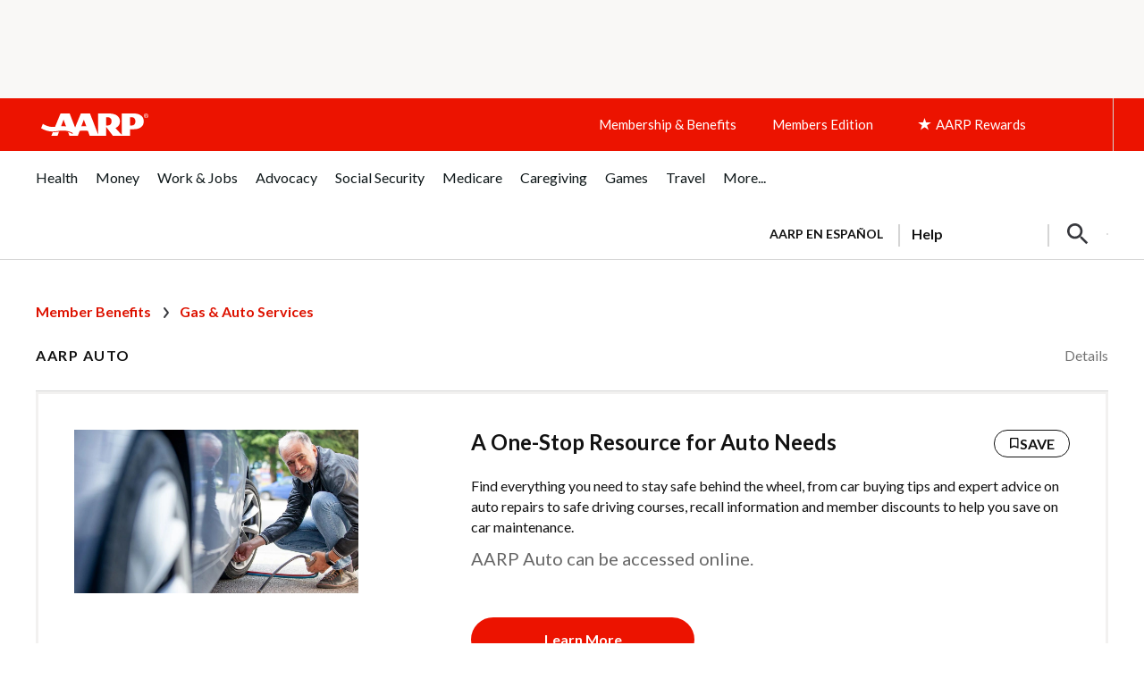

--- FILE ---
content_type: text/html; charset=utf-8
request_url: https://www.google.com/recaptcha/api2/aframe
body_size: 267
content:
<!DOCTYPE HTML><html><head><meta http-equiv="content-type" content="text/html; charset=UTF-8"></head><body><script nonce="8p_IY4jfjUrqRip-lN9qjw">/** Anti-fraud and anti-abuse applications only. See google.com/recaptcha */ try{var clients={'sodar':'https://pagead2.googlesyndication.com/pagead/sodar?'};window.addEventListener("message",function(a){try{if(a.source===window.parent){var b=JSON.parse(a.data);var c=clients[b['id']];if(c){var d=document.createElement('img');d.src=c+b['params']+'&rc='+(localStorage.getItem("rc::a")?sessionStorage.getItem("rc::b"):"");window.document.body.appendChild(d);sessionStorage.setItem("rc::e",parseInt(sessionStorage.getItem("rc::e")||0)+1);localStorage.setItem("rc::h",'1768841879241');}}}catch(b){}});window.parent.postMessage("_grecaptcha_ready", "*");}catch(b){}</script></body></html>

--- FILE ---
content_type: application/javascript
request_url: https://cdn.aarp.net/etc.clientlibs/uxdia/clientlibs/registration-wall.min.js
body_size: 597
content:
(function(){function l(){return{promoCode:window.parent.AARP.Everywhere.promoCode,accessToken:window.parent.AARP.store.getState().auth.authToken,getEnv:function(){var a=window.parent.location.hostname.split(""),c=!0,b,e;a.forEach(function(g,h){"-"===g&&(b=h);"."===g&&c&&(e=h,c=!1)});return b?a.slice(b,e).join(""):""},getDomain:function(){var a=this.getEnv();return"-s"===a||""===a?a:"-pi"},getClientId:function(){return window.parent.AARP.store.getState().currentEnvironment.isLive?"0oa3rtsa6ahTQReOG2p7":
"0oakgt9j4hwrtHWUl0h7"},getRedirectUrl:function(){var a=window.parent.AARP.store.getState().currentEnvironment.secureEndpoint,c=this.getClientId();return"".concat(a,"applications/user/login?response_type\x3dcode\x26client_id\x3d").concat(c,"\x26redirect_uri\x3d").concat(window.parent.location.origin,"/aarp/auth/callback\x26scope\x3dbui\x26state\x3d").concat(window.parent.location.href,"\x26promo\x3d").concat(this.promoCode)}}}function m(a){var c="https://id".concat(a.getDomain(),".aarp.org/api/v1/sessions/me");
return fetch(c,{credentials:"include"}).then(function(b){return b.json()}).then(function(b){var e=18E5<new Date-new Date(b.lastPasswordVerification);if(b.errorCode||e)throw Error("RegWall:UserSessionError");return n(a)})}function n(a){var c=window.parent.AARP.store.getState().currentEnvironment.servicesEndpoint;return fetch("".concat(c,"applications/CoreApi/user"),{credentials:"include",headers:{ascp:"ba aa aui",authorization:"Bearer ".concat(a.accessToken)}}).then(function(b){return b.json()}).then(function(b){if("ERROR"===
b.status)throw Error("RegWall:UserDataError");return"RegWall:AuthorizedUser"})}function f(a){window.parent.location.href=a.getRedirectUrl()}var p="true"===window.parent.AARP.Everywhere.skipSessionCheck;if("true"===window.parent.AARP.Everywhere.loginRedirect){var d=l();window.parent.AARP.store.subscribe(function(){d.accessToken=window.parent.AARP.store.getState().auth.authToken});var k=!!window.parent.AARP.store.getState().cookie.at;if(p)k?console.info("RegWall:LoggedInWithSkipCheck"):f(d);else if(k)m(d).then(console.info)["catch"](function(a){console.error(a);
f(d)});else f(d)}})();

--- FILE ---
content_type: application/javascript
request_url: https://www.aarp.org/etc/clientlibs/202601131911/mvc-offer-detail-template-dynamic.staticassets.min.js
body_size: 274761
content:
function _typeof(n){return(_typeof="function"==typeof Symbol&&"symbol"==typeof Symbol.iterator?function(p){return typeof p}:function(p){return p&&"function"==typeof Symbol&&p.constructor===Symbol&&p!==Symbol.prototype?"symbol":typeof p})(n)}
!function(n,p,D){function x(b,a){return _typeof(b)===a}function P(b){var a=y.className,c=f._config.classPrefix||"";if(F&&(a=a.baseVal),f._config.enableJSClass)a=a.replace(new RegExp("(^|\\s)"+c+"no-js(\\s|$)"),"$1"+c+"js$2");f._config.enableClasses&&(a+=" "+c+b.join(" "+c),F?y.className.baseVal=a:y.className=a)}function Q(b,a){if("object"==_typeof(b))for(var c in b)ca(b,c)&&Q(c,b[c]);else{c=(b=b.toLowerCase()).split(".");var g=f[c[0]];if(2==c.length&&(g=g[c[1]]),void 0!==g)return f;a="function"==
typeof a?a():a;1==c.length?f[c[0]]=a:(!f[c[0]]||f[c[0]]instanceof Boolean||(f[c[0]]=new Boolean(f[c[0]])),f[c[0]][c[1]]=a);P([(a&&0!=a?"":"no-")+c.join("-")]);f._trigger(b,a)}return f}function B(b){return"function"!=typeof p.createElement?p.createElement(b):F?p.createElementNS.call(p,"http://www.w3.org/2000/svg",b):p.createElement.apply(p,arguments)}function R(b,a,c,g){var e,h,m,t,q=B("div"),u=((m=p.body)||((m=B(F?"svg":"body")).fake=!0),m);if(parseInt(c,10))for(;c--;)(m=B("div")).id=g?g[c]:"modernizr"+
(c+1),q.appendChild(m);return(e=B("style")).type="text/css",e.id="smodernizr",(u.fake?u:q).appendChild(e),u.appendChild(q),e.styleSheet?e.styleSheet.cssText=b:e.appendChild(p.createTextNode(b)),q.id="modernizr",u.fake&&(u.style.background="",u.style.overflow="hidden",t=y.style.overflow,y.style.overflow="hidden",y.appendChild(u)),h=a(q,b),u.fake?(u.parentNode.removeChild(u),y.style.overflow=t,y.offsetHeight):q.parentNode.removeChild(q),!!h}function da(b,a){return function(){return b.apply(a,arguments)}}
function S(b){return b.replace(/([A-Z])/g,function(a,c){return"-"+c.toLowerCase()}).replace(/^ms-/,"-ms-")}function ea(b,a){var c=b.length;if("CSS"in n&&"supports"in n.CSS){for(;c--;)if(n.CSS.supports(S(b[c]),a))return!0;return!1}if("CSSSupportsRule"in n){for(var g=[];c--;)g.push("("+S(b[c])+":"+a+")");return R("@supports ("+(g=g.join(" or "))+") { #modernizr { position: absolute; } }",function(e){if("getComputedStyle"in n){e=getComputedStyle.call(n,e,null);var h=n.console;null!==e?e=e.getPropertyValue("position"):
h&&h[h.error?"error":"log"].call(h,"getComputedStyle returning null, its possible modernizr test results are inaccurate")}else e=e.currentStyle&&e.currentStyle.position;return"absolute"==e})}return D}function T(b,a,c,g){function e(){q&&(delete z.style,delete z.modElem)}if(g=!x(g,"undefined")&&g,!x(c,"undefined")){var h=ea(b,c);if(!x(h,"undefined"))return h}var m,t;for(h=["modernizr","tspan","samp"];!z.style&&h.length;){var q=!0;z.modElem=B(h.shift());z.style=z.modElem.style}var u=b.length;for(h=0;h<
u;h++)if(m=b[h],t=z.style[m],~(""+m).indexOf("-")&&(m=m.replace(/([a-z])-([a-z])/g,function(K,I,G){return I+G.toUpperCase()}).replace(/^-/,"")),z.style[m]!==D){if(g||x(c,"undefined"))return e(),"pfx"!=a||m;try{z.style[m]=c}catch(K){}if(z.style[m]!=t)return e(),"pfx"!=a||m}return e(),!1}function U(b,a,c,g,e){var h=b.charAt(0).toUpperCase()+b.slice(1),m=(b+" "+V.join(h+" ")+h).split(" ");if(x(a,"string")||x(a,"undefined"))a=T(m,a,g,e);else a:{b=(b+" "+W.join(h+" ")+h).split(" ");var t,q;for(q in b)if(b[q]in
a){a=!1===c?b[q]:x(t=a[b[q]],"function")?da(t,c||a):t;break a}a=!1}return a}function L(b,a,c){return U(b,D,D,a,c)}var X=[],H=[],r={_version:"3.6.0",_config:{classPrefix:"",enableClasses:!0,enableJSClass:!0,usePrefixes:!0},_q:[],on:function(b,a){var c=this;setTimeout(function(){a(c[b])},0)},addTest:function(b,a,c){H.push({name:b,fn:a,options:c})},addAsyncTest:function(b){H.push({name:null,fn:b})}},f=function(){};f.prototype=r;(f=new f).addTest("geolocation","geolocation"in navigator);var Y=r._config.usePrefixes?
" -webkit- -moz- -o- -ms- ".split(" "):["",""];r._prefixes=Y;var y=p.documentElement,F="svg"===y.nodeName.toLowerCase();F||function(b,a){function c(){var d=C.elements;return"string"==typeof d?d.split(" "):d}function g(d){var k=Z[d[I]];return k||(k={},G++,d[I]=G,Z[G]=k),k}function e(d,k,l){return k=k||a,t?k.createElement(d):!(A=(l=l||g(k)).cache[d]?l.cache[d].cloneNode():K.test(d)?(l.cache[d]=l.createElem(d)).cloneNode():l.createElem(d)).canHaveChildren||u.test(d)||A.tagUrn?A:l.frag.appendChild(A);
var A}function h(d){var k,l,A,M,w=g(d=d||a);return!C.shivCSS||m||w.hasCSS||(w.hasCSS=(A=(l=d).createElement("p"),M=l.getElementsByTagName("head")[0]||l.documentElement,A.innerHTML="x\x3cstyle\x3earticle,aside,dialog,figcaption,figure,footer,header,hgroup,main,nav,section{display:block}mark{background:#FF0;color:#000}template{display:none}\x3c/style\x3e",!!M.insertBefore(A.lastChild,M.firstChild))),t||(k=d,w.cache||(w.cache={},w.createElem=k.createElement,w.createFrag=k.createDocumentFragment,w.frag=
w.createFrag()),k.createElement=function(E){return C.shivMethods?e(E,k,w):w.createElem(E)},k.createDocumentFragment=Function("h,f","return function(){var n\x3df.cloneNode(),c\x3dn.createElement;h.shivMethods\x26\x26("+c().join().replace(/[\w\-:]+/g,function(E){return w.createElem(E),w.frag.createElement(E),'c("'+E+'")'})+");return n}")(C,w.frag)),d}var m,t,q=b.html5||{},u=/^<|^(?:button|map|select|textarea|object|iframe|option|optgroup)$/i,K=/^(?:a|b|code|div|fieldset|h1|h2|h3|h4|h5|h6|i|label|li|ol|p|q|span|strong|style|table|tbody|td|th|tr|ul)$/i,
I="_html5shiv",G=0,Z={};!function(){try{var d=a.createElement("a");d.innerHTML="\x3cxyz\x3e\x3c/xyz\x3e";m="hidden"in d;var k;if(!(k=1==d.childNodes.length)){a.createElement("a");var l=a.createDocumentFragment();k=void 0===l.cloneNode||void 0===l.createDocumentFragment||void 0===l.createElement}t=k}catch(A){t=m=!0}}();var C={elements:q.elements||"abbr article aside audio bdi canvas data datalist details dialog figcaption figure footer header hgroup main mark meter nav output picture progress section summary template time video",
version:"3.7.3",shivCSS:!1!==q.shivCSS,supportsUnknownElements:t,shivMethods:!1!==q.shivMethods,type:"default",shivDocument:h,createElement:e,createDocumentFragment:function(d,k){if(d=d||a,t)return d.createDocumentFragment();d=(k||g(d)).frag.cloneNode();k=0;for(var l=c(),A=l.length;k<A;k++)d.createElement(l[k]);return d},addElements:function(d,k){var l=C.elements;"string"!=typeof l&&(l=l.join(" "));"string"!=typeof d&&(d=d.join(" "));C.elements=l+" "+d;h(k)}};b.html5=C;h(a);"object"==("undefined"==
typeof module?"undefined":_typeof(module))&&module.exports&&(module.exports=C)}(void 0!==n?n:this,p);var N,W=r._config.usePrefixes?["moz","o","ms","webkit"]:[];r._domPrefixes=W;var ca=x(N={}.hasOwnProperty,"undefined")||x(N.call,"undefined")?function(b,a){return a in b&&x(b.constructor.prototype[a],"undefined")}:function(b,a){return N.call(b,a)};r._l={};r.on=function(b,a){this._l[b]||(this._l[b]=[]);this._l[b].push(a);f.hasOwnProperty(b)&&setTimeout(function(){f._trigger(b,f[b])},0)};r._trigger=function(b,
a){if(this._l[b]){var c=this._l[b];setTimeout(function(){var g;for(g=0;g<c.length;g++)(0,c[g])(a)},0);delete this._l[b]}};f._q.push(function(){r.addTest=Q});f.addTest("csscalc",function(){var b=B("a");return b.style.cssText="width:"+Y.join("calc(10px);width:"),!!b.style.length});var v=B("input"),J={};f.input=function(b){for(var a=0,c=b.length;a<c;a++)J[b[a]]=!!(b[a]in v);return J.list&&(J.list=!(!B("datalist")||!n.HTMLDataListElement)),J}("autocomplete autofocus list placeholder max min multiple pattern required step".split(" "));
var aa={};f.inputtypes=function(b){for(var a,c,g,e=b.length,h=0;h<e;h++)v.setAttribute("type",a=b[h]),(g="text"!==v.type&&"style"in v)&&(v.value="1)",v.style.cssText="position:absolute;visibility:hidden;",/^range$/.test(a)&&v.style.WebkitAppearance!==D?(y.appendChild(v),g=(c=p.defaultView).getComputedStyle&&"textfield"!==c.getComputedStyle(v,null).WebkitAppearance&&0!==v.offsetHeight,y.removeChild(v)):/^(search|tel)$/.test(a)||(g=/^(url|email)$/.test(a)?v.checkValidity&&!1===v.checkValidity():"1)"!=
v.value)),aa[b[h]]=!!g;return aa}("search tel url email datetime date month week time datetime-local number range color".split(" "));var V=r._config.usePrefixes?["Moz","O","ms","Webkit"]:[];r._cssomPrefixes=V;var ba=(r.testStyles=R,{elem:B("modernizr")});f._q.push(function(){delete ba.elem});var z={style:ba.elem.style};f._q.unshift(function(){delete z.style});r.testProp=function(b,a,c){return T([b],D,a,c)};r.testAllProps=U;r.testAllProps=L;f.addTest("cssanimations",L("animationName","a",!0));f.addTest("csstransitions",
L("transition","all",!0));(function(){var b,a,c,g,e,h;for(h in H)if(H.hasOwnProperty(h)){if(b=[],(a=H[h]).name&&(b.push(a.name.toLowerCase()),a.options&&a.options.aliases&&a.options.aliases.length))for(c=0;c<a.options.aliases.length;c++)b.push(a.options.aliases[c].toLowerCase());c=x(a.fn,"function")?a.fn():a.fn;for(g=0;g<b.length;g++)1===(e=b[g].split(".")).length?f[e[0]]=c:(!f[e[0]]||f[e[0]]instanceof Boolean||(f[e[0]]=new Boolean(f[e[0]])),f[e[0]][e[1]]=c),X.push((c?"":"no-")+e.join("-"))}})();
P(X);delete r.addTest;delete r.addAsyncTest;for(var O=0;O<f._q.length;O++)f._q[O]();n.Modernizr=f}(window,document);
if(Modernizr.getIEVersion=function(){var n=-1;"Microsoft Internet Explorer"==navigator.appName?(null==(n=document.documentMode)||0==n)&&null!=/MSIE ([0-9]{1,}[.0-9]{0,})/.exec(navigator.userAgent)&&(n=parseFloat(RegExp.$1)):0<navigator.appVersion.indexOf("Trident/")&&(n=document.documentMode);return n},Modernizr.addTest){var ieVersion=Modernizr.getIEVersion();0<ieVersion&&(Modernizr.addTest("oldie",function(){return 9>ieVersion}),Modernizr.addTest("ie9",function(){return 9===ieVersion}),Modernizr.addTest("ie10",
function(){return 10===ieVersion}),Modernizr.addTest("ie11",function(){return 11===ieVersion}),Modernizr.addTest("ie12",function(){return 12===ieVersion}))};/*
 jQuery JavaScript Library v1.12.4-aem
 http://jquery.com/

 Includes Sizzle.js
 http://sizzlejs.com/

 Copyright jQuery Foundation and other contributors
 Released under the MIT license
 http://jquery.org/license

 Date: 2016-05-20T17:17Z
 Sizzle CSS Selector Engine v2.2.1
 http://sizzlejs.com/

 Copyright jQuery Foundation and other contributors
 Released under the MIT license
 http://jquery.org/license

 Date: 2015-10-17
*/
(function(B,ya){"object"===typeof module&&"object"===typeof module.exports?module.exports=B.document?ya(B,!0):function(za){if(!za.document)throw Error("jQuery requires a window with a document");return ya(za)}:ya(B)})("undefined"!==typeof window?window:this,function(B,ya){function za(a){var b=!!a&&"length"in a&&a.length,d=c.type(a);return"function"===d||c.isWindow(a)?!1:"array"===d||0===b||"number"===typeof b&&0<b&&b-1 in a}function Wa(a,b,d){if(c.isFunction(b))return c.grep(a,function(e,f){return!!b.call(e,
f,e)!==d});if(b.nodeType)return c.grep(a,function(e){return e===b!==d});if("string"===typeof b){if(Rc.test(b))return c.filter(b,a,d);b=c.filter(b,a)}return c.grep(a,function(e){return-1<c.inArray(e,b)!==d})}function pa(a,b){do a=a[b];while(a&&1!==a.nodeType);return a}function Aa(a){var b={};c.each(a.match(qa)||[],function(d,e){b[e]=!0});return b}function Qb(){C.addEventListener?(C.removeEventListener("DOMContentLoaded",Ba),B.removeEventListener("load",Ba)):(C.detachEvent("onreadystatechange",Ba),
B.detachEvent("onload",Ba))}function Ba(){if(C.addEventListener||"load"===B.event.type||"complete"===C.readyState)Qb(),c.ready()}function Rb(a,b,d){if(void 0===d&&1===a.nodeType)if(d="data-"+b.replace(Sc,"-$1").toLowerCase(),d=a.getAttribute(d),"string"===typeof d){try{d="true"===d?!0:"false"===d?!1:"null"===d?null:+d+""===d?+d:Tc.test(d)?c.parseJSON(d):d}catch(e){}c.data(a,b,d)}else d=void 0;return d}function qb(a){for(var b in a)if(("data"!==b||!c.isEmptyObject(a[b]))&&"toJSON"!==b)return!1;return!0}
function Sb(a,b,d,e){if(Xa(a)){var f=c.expando,g=a.nodeType,k=g?c.cache:a,m=g?a[f]:a[f]&&f;if(m&&k[m]&&(e||k[m].data)||void 0!==d||"string"!==typeof b){m||(m=g?a[f]=ta.pop()||c.guid++:f);k[m]||(k[m]=g?{}:{toJSON:c.noop});if("object"===typeof b||"function"===typeof b)e?k[m]=c.extend(k[m],b):k[m].data=c.extend(k[m].data,b);a=k[m];e||(a.data||(a.data={}),a=a.data);void 0!==d&&(a[c.camelCase(b)]=d);"string"===typeof b?(d=a[b],null==d&&(d=a[c.camelCase(b)])):d=a;return d}}}function Tb(a,b,d){if(Xa(a)){var e,
f,g=a.nodeType,k=g?c.cache:a,m=g?a[c.expando]:c.expando;if(k[m]){if(b&&(e=d?k[m]:k[m].data)){c.isArray(b)?b=b.concat(c.map(b,c.camelCase)):b in e?b=[b]:(b=c.camelCase(b),b=b in e?[b]:b.split(" "));for(f=b.length;f--;)delete e[b[f]];if(d?!qb(e):!c.isEmptyObject(e))return}if(!d&&(delete k[m].data,!qb(k[m])))return;g?c.cleanData([a],!0):y.deleteExpando||k!=k.window?delete k[m]:k[m]=void 0}}}function Ub(a,b,d,e){var f=1,g=20,k=e?function(){return e.cur()}:function(){return c.css(a,b,"")},m=k(),p=d&&d[3]||
(c.cssNumber[b]?"":"px"),q=(c.cssNumber[b]||"px"!==p&&+m)&&rb.exec(c.css(a,b));if(q&&q[3]!==p){p=p||q[3];d=d||[];q=+m||1;do f=f||".5",q/=f,c.style(a,b,q+p);while(f!==(f=k()/m)&&1!==f&&--g)}if(d){q=+q||+m||0;var t=d[1]?q+(d[1]+1)*d[2]:+d[2];e&&(e.unit=p,e.start=q,e.end=t)}return t}function Vb(a){var b="abbr article aside audio bdi canvas data datalist details dialog figcaption figure footer header hgroup main mark meter nav output picture progress section summary template time video".split(" ");a=
a.createDocumentFragment();if(a.createElement)for(;b.length;)a.createElement(b.pop());return a}function ea(a,b){var d,e,f=0,g="undefined"!==typeof a.getElementsByTagName?a.getElementsByTagName(b||"*"):"undefined"!==typeof a.querySelectorAll?a.querySelectorAll(b||"*"):void 0;if(!g)for(g=[],d=a.childNodes||a;null!=(e=d[f]);f++)!b||c.nodeName(e,b)?g.push(e):c.merge(g,ea(e,b));return void 0===b||b&&c.nodeName(a,b)?c.merge([a],g):g}function sb(a,b){for(var d,e=0;null!=(d=a[e]);e++)c._data(d,"globalEval",
!b||c._data(b[e],"globalEval"))}function Uc(a){tb.test(a.type)&&(a.defaultChecked=a.checked)}function Wb(a,b,d,e,f){for(var g,k,m,p,q,t,v=a.length,A=Vb(b),Q=[],L=0;L<v;L++)if((k=a[L])||0===k)if("object"===c.type(k))c.merge(Q,k.nodeType?[k]:k);else if(Vc.test(k)){m=m||A.appendChild(b.createElement("div"));p=(Xb.exec(k)||["",""])[1].toLowerCase();t=ka[p]||ka._default;m.innerHTML=t[1]+c.htmlPrefilter(k)+t[2];for(g=t[0];g--;)m=m.lastChild;!y.leadingWhitespace&&ub.test(k)&&Q.push(b.createTextNode(ub.exec(k)[0]));
if(!y.tbody)for(g=(k="table"!==p||Yb.test(k)?"\x3ctable\x3e"!==t[1]||Yb.test(k)?0:m:m.firstChild)&&k.childNodes.length;g--;)c.nodeName(q=k.childNodes[g],"tbody")&&!q.childNodes.length&&k.removeChild(q);c.merge(Q,m.childNodes);for(m.textContent="";m.firstChild;)m.removeChild(m.firstChild);m=A.lastChild}else Q.push(b.createTextNode(k));m&&A.removeChild(m);y.appendChecked||c.grep(ea(Q,"input"),Uc);for(L=0;k=Q[L++];)if(e&&-1<c.inArray(k,e))f&&f.push(k);else if(a=c.contains(k.ownerDocument,k),m=ea(A.appendChild(k),
"script"),a&&sb(m),d)for(g=0;k=m[g++];)Zb.test(k.type||"")&&d.push(k);return A}function bb(){return!0}function Na(){return!1}function $b(){try{return C.activeElement}catch(a){}}function vb(a,b,d,e,f,g){var k;if("object"===typeof b){"string"!==typeof d&&(e=e||d,d=void 0);for(k in b)vb(a,k,d,e,b[k],g);return a}null==e&&null==f?(f=d,e=d=void 0):null==f&&("string"===typeof d?(f=e,e=void 0):(f=e,e=d,d=void 0));if(!1===f)f=Na;else if(!f)return a;if(1===g){var m=f;f=function(p){c().off(p);return m.apply(this,
arguments)};f.guid=m.guid||(m.guid=c.guid++)}return a.each(function(){c.event.add(this,b,f,e,d)})}function ac(a,b){return c.nodeName(a,"table")&&c.nodeName(11!==b.nodeType?b:b.firstChild,"tr")?a.getElementsByTagName("tbody")[0]||a.appendChild(a.ownerDocument.createElement("tbody")):a}function bc(a){a.type=(null!==c.find.attr(a,"type"))+"/"+a.type;return a}function cc(a){var b=Wc.exec(a.type);b?a.type=b[1]:a.removeAttribute("type");return a}function dc(a,b){if(1===b.nodeType&&c.hasData(a)){var d,e;
var f=c._data(a);a=c._data(b,f);var g=f.events;if(g)for(d in delete a.handle,a.events={},g)for(f=0,e=g[d].length;f<e;f++)c.event.add(b,d,g[d][f]);a.data&&(a.data=c.extend({},a.data))}}function Fa(a,b,d,e){b=ec.apply([],b);var f,g=0,k=a.length,m=k-1,p=b[0],q=c.isFunction(p);if(q||1<k&&"string"===typeof p&&!y.checkClone&&Xc.test(p))return a.each(function(Q){var L=a.eq(Q);q&&(b[0]=p.call(this,Q,L.html()));Fa(L,b,d,e)});if(k){var t=Wb(b,a[0].ownerDocument,!1,a,e);var v=t.firstChild;1===t.childNodes.length&&
(t=v);if(v||e){var A=c.map(ea(t,"script"),bc);for(f=A.length;g<k;g++)v=t,g!==m&&(v=c.clone(v,!0,!0),f&&c.merge(A,ea(v,"script"))),d.call(a[g],v,g);if(f)for(t=A[A.length-1].ownerDocument,c.map(A,cc),g=0;g<f;g++)v=A[g],Zb.test(v.type||"")&&!c._data(v,"globalEval")&&c.contains(t,v)&&(v.src?c._evalUrl&&c._evalUrl(v.src):c.globalEval((v.text||v.textContent||v.innerHTML||"").replace(Yc,"")));t=v=null}}return a}function fc(a,b,d){for(var e=b?c.filter(b,a):a,f=0;null!=(b=e[f]);f++)d||1!==b.nodeType||c.cleanData(ea(b)),
b.parentNode&&(d&&c.contains(b.ownerDocument,b)&&sb(ea(b,"script")),b.parentNode.removeChild(b));return a}function gc(a,b){a=c(b.createElement(a)).appendTo(b.body);b=c.css(a[0],"display");a.detach();return b}function cb(a){var b=C,d=hc[a];d||(d=gc(a,b),"none"!==d&&d||(Ya=(Ya||c("\x3ciframe frameborder\x3d'0' width\x3d'0' height\x3d'0'/\x3e")).appendTo(b.documentElement),b=(Ya[0].contentWindow||Ya[0].contentDocument).document,b.write(),b.close(),d=gc(a,b),Ya.detach()),hc[a]=d);return d}function wb(a,
b){return{get:function(){if(a())delete this.get;else return(this.get=b).apply(this,arguments)}}}function ic(a){if(a in jc)return a;for(var b=a.charAt(0).toUpperCase()+a.slice(1),d=kc.length;d--;)if(a=kc[d]+b,a in jc)return a}function lc(a,b){for(var d,e,f,g=[],k=0,m=a.length;k<m;k++)e=a[k],e.style&&(g[k]=c._data(e,"olddisplay"),d=e.style.display,b?(g[k]||"none"!==d||(e.style.display=""),""===e.style.display&&Za(e)&&(g[k]=c._data(e,"olddisplay",cb(e.nodeName)))):(f=Za(e),(d&&"none"!==d||!f)&&c._data(e,
"olddisplay",f?d:c.css(e,"display"))));for(k=0;k<m;k++)e=a[k],!e.style||b&&"none"!==e.style.display&&""!==e.style.display||(e.style.display=b?g[k]||"":"none");return a}function mc(a,b,d){return(a=Zc.exec(b))?Math.max(0,a[1]-(d||0))+(a[2]||"px"):b}function nc(a,b,d,e,f){b=d===(e?"border":"content")?4:"width"===b?1:0;for(var g=0;4>b;b+=2)"margin"===d&&(g+=c.css(a,d+Ga[b],!0,f)),e?("content"===d&&(g-=c.css(a,"padding"+Ga[b],!0,f)),"margin"!==d&&(g-=c.css(a,"border"+Ga[b]+"Width",!0,f))):(g+=c.css(a,
"padding"+Ga[b],!0,f),"padding"!==d&&(g+=c.css(a,"border"+Ga[b]+"Width",!0,f)));return g}function oc(a,b,d){var e=!0,f="width"===b?a.offsetWidth:a.offsetHeight,g=Oa(a),k=y.boxSizing&&"border-box"===c.css(a,"boxSizing",!1,g);if(0>=f||null==f){f=Ha(a,b,g);if(0>f||null==f)f=a.style[b];if(db.test(f))return f;e=k&&(y.boxSizingReliable()||f===a.style[b]);f=parseFloat(f)||0}return f+nc(a,b,d||(k?"border":"content"),e,g)+"px"}function ha(a,b,d,e,f){return new ha.prototype.init(a,b,d,e,f)}function pc(){B.setTimeout(function(){Pa=
void 0});return Pa=c.now()}function eb(a,b){var d={height:a},e=0;for(b=b?1:0;4>e;e+=2-b){var f=Ga[e];d["margin"+f]=d["padding"+f]=a}b&&(d.opacity=d.width=a);return d}function qc(a,b,d){for(var e,f=(ma.tweeners[b]||[]).concat(ma.tweeners["*"]),g=0,k=f.length;g<k;g++)if(e=f[g].call(d,b,a))return e}function $c(a,b){var d,e;for(d in a){var f=c.camelCase(d);var g=b[f];var k=a[d];c.isArray(k)&&(g=k[1],k=a[d]=k[0]);d!==f&&(a[f]=k,delete a[d]);if((e=c.cssHooks[f])&&"expand"in e)for(d in k=e.expand(k),delete a[f],
k)d in a||(a[d]=k[d],b[d]=g);else b[f]=g}}function ma(a,b,d){var e,f=0,g=ma.prefilters.length,k=c.Deferred().always(function(){delete m.elem}),m=function(){if(e)return!1;var q=Pa||pc();q=Math.max(0,p.startTime+p.duration-q);for(var t=1-(q/p.duration||0),v=0,A=p.tweens.length;v<A;v++)p.tweens[v].run(t);k.notifyWith(a,[p,t,q]);if(1>t&&A)return q;k.resolveWith(a,[p]);return!1},p=k.promise({elem:a,props:c.extend({},b),opts:c.extend(!0,{specialEasing:{},easing:c.easing._default},d),originalProperties:b,
originalOptions:d,startTime:Pa||pc(),duration:d.duration,tweens:[],createTween:function(q,t){q=c.Tween(a,p.opts,q,t,p.opts.specialEasing[q]||p.opts.easing);p.tweens.push(q);return q},stop:function(q){var t=0,v=q?p.tweens.length:0;if(e)return this;for(e=!0;t<v;t++)p.tweens[t].run(1);q?(k.notifyWith(a,[p,1,0]),k.resolveWith(a,[p,q])):k.rejectWith(a,[p,q]);return this}});d=p.props;for($c(d,p.opts.specialEasing);f<g;f++)if(b=ma.prefilters[f].call(p,a,d,p.opts))return c.isFunction(b.stop)&&(c._queueHooks(p.elem,
p.opts.queue).stop=c.proxy(b.stop,b)),b;c.map(d,qc,p);c.isFunction(p.opts.start)&&p.opts.start.call(a,p);c.fx.timer(c.extend(m,{elem:a,anim:p,queue:p.opts.queue}));return p.progress(p.opts.progress).done(p.opts.done,p.opts.complete).fail(p.opts.fail).always(p.opts.always)}function Ia(a){return c.attr(a,"class")||""}function rc(a){return function(b,d){"string"!==typeof b&&(d=b,b="*");var e=0,f=b.toLowerCase().match(qa)||[];if(c.isFunction(d))for(;b=f[e++];)"+"===b.charAt(0)?(b=b.slice(1)||"*",(a[b]=
a[b]||[]).unshift(d)):(a[b]=a[b]||[]).push(d)}}function sc(a,b,d,e){function f(m){var p;g[m]=!0;c.each(a[m]||[],function(q,t){q=t(b,d,e);if("string"===typeof q&&!k&&!g[q])return b.dataTypes.unshift(q),f(q),!1;if(k)return!(p=q)});return p}var g={},k=a===xb;return f(b.dataTypes[0])||!g["*"]&&f("*")}function yb(a,b){var d,e,f=c.ajaxSettings.flatOptions||{};for(e in b)void 0!==b[e]&&((f[e]?a:d||(d={}))[e]=b[e]);d&&c.extend(!0,a,d);return a}function ad(a){if(!c.contains(a.ownerDocument||C,a))return!0;
for(;a&&1===a.nodeType;){if("none"===(a.style&&a.style.display||c.css(a,"display"))||"hidden"===a.type)return!0;a=a.parentNode}return!1}function zb(a,b,d,e){var f;if(c.isArray(b))c.each(b,function(g,k){d||bd.test(a)?e(a,k):zb(a+"["+("object"===typeof k&&null!=k?g:"")+"]",k,d,e)});else if(d||"object"!==c.type(b))e(a,b);else for(f in b)zb(a+"["+f+"]",b[f],d,e)}function Ab(){try{return new B.XMLHttpRequest}catch(a){}}function tc(){try{return new B.ActiveXObject("Microsoft.XMLHTTP")}catch(a){}}function uc(a){return c.isWindow(a)?
a:9===a.nodeType?a.defaultView||a.parentWindow:!1}var ta=[],C=B.document,Ca=ta.slice,ec=ta.concat,Bb=ta.push,vc=ta.indexOf,fb={},cd=fb.toString,Qa=fb.hasOwnProperty,y={},c=function(a,b){return new c.fn.init(a,b)},dd=/^[\s\uFEFF\xA0]+|[\s\uFEFF\xA0]+$/g,ed=/^-ms-/,fd=/-([\da-z])/gi,gd=function(a,b){return b.toUpperCase()};c.fn=c.prototype={jquery:"1.12.4-aem",constructor:c,selector:"",length:0,toArray:function(){return Ca.call(this)},get:function(a){return null!=a?0>a?this[a+this.length]:this[a]:Ca.call(this)},
pushStack:function(a){a=c.merge(this.constructor(),a);a.prevObject=this;a.context=this.context;return a},each:function(a){return c.each(this,a)},map:function(a){return this.pushStack(c.map(this,function(b,d){return a.call(b,d,b)}))},slice:function(){return this.pushStack(Ca.apply(this,arguments))},first:function(){return this.eq(0)},last:function(){return this.eq(-1)},eq:function(a){var b=this.length;a=+a+(0>a?b:0);return this.pushStack(0<=a&&a<b?[this[a]]:[])},end:function(){return this.prevObject||
this.constructor()},push:Bb,sort:ta.sort,splice:ta.splice};c.extend=c.fn.extend=function(){var a,b,d,e=arguments[0]||{},f=1,g=arguments.length,k=!1;"boolean"===typeof e&&(k=e,e=arguments[f]||{},f++);"object"===typeof e||c.isFunction(e)||(e={});f===g&&(e=this,f--);for(;f<g;f++)if(null!=(d=arguments[f]))for(b in d){var m=e[b];var p=d[b];"__proto__"!==b&&e!==p&&(k&&p&&(c.isPlainObject(p)||(a=c.isArray(p)))?(a?(a=!1,m=m&&c.isArray(m)?m:[]):m=m&&c.isPlainObject(m)?m:{},e[b]=c.extend(k,m,p)):void 0!==p&&
(e[b]=p))}return e};c.extend({expando:"jQuery"+("1.12.4-aem"+Math.random()).replace(/\D/g,""),isReady:!0,error:function(a){throw Error(a);},noop:function(){},isFunction:function(a){return"function"===c.type(a)},isArray:Array.isArray||function(a){return"array"===c.type(a)},isWindow:function(a){return null!=a&&a==a.window},isNumeric:function(a){var b=a&&a.toString();return!c.isArray(a)&&0<=b-parseFloat(b)+1},isEmptyObject:function(a){for(var b in a)return!1;return!0},isPlainObject:function(a){var b;
if(!a||"object"!==c.type(a)||a.nodeType||c.isWindow(a))return!1;try{if(a.constructor&&!Qa.call(a,"constructor")&&!Qa.call(a.constructor.prototype,"isPrototypeOf"))return!1}catch(d){return!1}if(!y.ownFirst)for(b in a)return Qa.call(a,b);for(b in a);return void 0===b||Qa.call(a,b)},type:function(a){return null==a?a+"":"object"===typeof a||"function"===typeof a?fb[cd.call(a)]||"object":typeof a},globalEval:function(a){a&&c.trim(a)&&(B.execScript||function(b){B.eval.call(B,b)})(a)},camelCase:function(a){return a.replace(ed,
"ms-").replace(fd,gd)},nodeName:function(a,b){return a.nodeName&&a.nodeName.toLowerCase()===b.toLowerCase()},each:function(a,b){var d,e=0;if(za(a))for(d=a.length;e<d&&!1!==b.call(a[e],e,a[e]);e++);else for(e in a)if(!1===b.call(a[e],e,a[e]))break;return a},trim:function(a){return null==a?"":(a+"").replace(dd,"")},makeArray:function(a,b){b=b||[];null!=a&&(za(Object(a))?c.merge(b,"string"===typeof a?[a]:a):Bb.call(b,a));return b},inArray:function(a,b,d){if(b){if(vc)return vc.call(b,a,d);var e=b.length;
for(d=d?0>d?Math.max(0,e+d):d:0;d<e;d++)if(d in b&&b[d]===a)return d}return-1},merge:function(a,b){for(var d=+b.length,e=0,f=a.length;e<d;)a[f++]=b[e++];if(d!==d)for(;void 0!==b[e];)a[f++]=b[e++];a.length=f;return a},grep:function(a,b,d){for(var e=[],f=0,g=a.length,k=!d;f<g;f++)d=!b(a[f],f),d!==k&&e.push(a[f]);return e},map:function(a,b,d){var e,f=0,g=[];if(za(a))for(e=a.length;f<e;f++){var k=b(a[f],f,d);null!=k&&g.push(k)}else for(f in a)k=b(a[f],f,d),null!=k&&g.push(k);return ec.apply([],g)},guid:1,
proxy:function(a,b){if("string"===typeof b){var d=a[b];b=a;a=d}if(c.isFunction(a)){var e=Ca.call(arguments,2);d=function(){return a.apply(b||this,e.concat(Ca.call(arguments)))};d.guid=a.guid=a.guid||c.guid++;return d}},now:function(){return+new Date},support:y});"function"===typeof Symbol&&(c.fn[Symbol.iterator]=ta[Symbol.iterator]);c.each("Boolean Number String Function Array Date RegExp Object Error Symbol".split(" "),function(a,b){fb["[object "+b+"]"]=b.toLowerCase()});var Ta=function(a){function b(h,
n,l,r){var u,x,w,D,z=n&&n.ownerDocument,F=n?n.nodeType:9;l=l||[];if("string"!==typeof h||!h||1!==F&&9!==F&&11!==F)return l;if(!r&&((n?n.ownerDocument||n:O)!==G&&Ja(n),n=n||G,R)){if(11!==F&&(D=hd.exec(h)))if(u=D[1])if(9===F)if(x=n.getElementById(u)){if(x.id===u)return l.push(x),l}else return l;else{if(z&&(x=z.getElementById(u))&&la(n,x)&&x.id===u)return l.push(x),l}else{if(D[2])return Da.apply(l,n.getElementsByTagName(h)),l;if((u=D[3])&&S.getElementsByClassName&&n.getElementsByClassName)return Da.apply(l,
n.getElementsByClassName(u)),l}if(!(!S.qsa||ba[h+" "]||N&&N.test(h))){if(1!==F){z=n;var K=h}else if("object"!==n.nodeName.toLowerCase()){(w=n.getAttribute("id"))?w=w.replace(id,"\\$\x26"):n.setAttribute("id",w=M);D=gb(h);u=D.length;for(x=wc.test(w)?"#"+w:"[id\x3d'"+w+"']";u--;)D[u]=x+" "+A(D[u]);K=D.join(",");z=Cb.test(h)&&t(n.parentNode)||n}if(K)try{return Da.apply(l,z.querySelectorAll(K)),l}catch(E){}finally{w===M&&n.removeAttribute("id")}}}return jd(h.replace(hb,"$1"),n,l,r)}function d(){function h(l,
r){n.push(l+" ")>P.cacheLength&&delete h[n.shift()];return h[l+" "]=r}var n=[];return h}function e(h){h[M]=!0;return h}function f(h){var n=G.createElement("div");try{return!!h(n)}catch(l){return!1}finally{n.parentNode&&n.parentNode.removeChild(n)}}function g(h,n){h=h.split("|");for(var l=h.length;l--;)P.attrHandle[h[l]]=n}function k(h,n){var l=n&&h,r=l&&1===h.nodeType&&1===n.nodeType&&(~n.sourceIndex||-2147483648)-(~h.sourceIndex||-2147483648);if(r)return r;if(l)for(;l=l.nextSibling;)if(l===n)return-1;
return h?1:-1}function m(h){return function(n){return"input"===n.nodeName.toLowerCase()&&n.type===h}}function p(h){return function(n){var l=n.nodeName.toLowerCase();return("input"===l||"button"===l)&&n.type===h}}function q(h){return e(function(n){n=+n;return e(function(l,r){for(var u,x=h([],l.length,n),w=x.length;w--;)l[u=x[w]]&&(l[u]=!(r[u]=l[u]))})})}function t(h){return h&&"undefined"!==typeof h.getElementsByTagName&&h}function v(){}function A(h){for(var n=0,l=h.length,r="";n<l;n++)r+=h[n].value;
return r}function Q(h,n,l){var r=n.dir,u=l&&"parentNode"===r,x=na++;return n.first?function(w,D,z){for(;w=w[r];)if(1===w.nodeType||u)return h(w,D,z)}:function(w,D,z){var F,K=[Y,x];if(z)for(;w=w[r];){if((1===w.nodeType||u)&&h(w,D,z))return!0}else for(;w=w[r];)if(1===w.nodeType||u){var E=w[M]||(w[M]={});E=E[w.uniqueID]||(E[w.uniqueID]={});if((F=E[r])&&F[0]===Y&&F[1]===x)return K[2]=F[2];E[r]=K;if(K[2]=h(w,D,z))return!0}}}function L(h){return 1<h.length?function(n,l,r){for(var u=h.length;u--;)if(!h[u](n,
l,r))return!1;return!0}:h[0]}function ja(h,n,l,r,u){for(var x,w=[],D=0,z=h.length,F=null!=n;D<z;D++)if(x=h[D])if(!l||l(x,r,u))w.push(x),F&&n.push(D);return w}function ia(h,n,l,r,u,x){r&&!r[M]&&(r=ia(r));u&&!u[M]&&(u=ia(u,x));return e(function(w,D,z,F){var K,E=[],T=[],Z=D.length,X;if(!(X=w)){X=n||"*";for(var H=z.nodeType?[z]:z,ra=[],V=0,ib=H.length;V<ib;V++)b(X,H[V],ra);X=ra}X=!h||!w&&n?X:ja(X,E,h,z,F);H=l?u||(w?h:Z||r)?[]:D:X;l&&l(X,H,z,F);if(r){var oa=ja(H,T);r(oa,[],z,F);for(z=oa.length;z--;)if(K=
oa[z])H[T[z]]=!(X[T[z]]=K)}if(w){if(u||h){if(u){oa=[];for(z=H.length;z--;)(K=H[z])&&oa.push(X[z]=K);u(null,H=[],oa,F)}for(z=H.length;z--;)(K=H[z])&&-1<(oa=u?Ka(w,K):E[z])&&(w[oa]=!(D[oa]=K))}}else H=ja(H===D?H.splice(Z,H.length):H),u?u(null,D,H,F):Da.apply(D,H)})}function fa(h){var n,l,r=h.length,u=P.relative[h[0].type];var x=u||P.relative[" "];for(var w=u?1:0,D=Q(function(K){return K===n},x,!0),z=Q(function(K){return-1<Ka(n,K)},x,!0),F=[function(K,E,T){K=!u&&(T||E!==ca)||((n=E).nodeType?D(K,E,T):
z(K,E,T));n=null;return K}];w<r;w++)if(x=P.relative[h[w].type])F=[Q(L(F),x)];else{x=P.filter[h[w].type].apply(null,h[w].matches);if(x[M]){for(l=++w;l<r&&!P.relative[h[l].type];l++);return ia(1<w&&L(F),1<w&&A(h.slice(0,w-1).concat({value:" "===h[w-2].type?"*":""})).replace(hb,"$1"),x,w<l&&fa(h.slice(w,l)),l<r&&fa(h=h.slice(l)),l<r&&A(h))}F.push(x)}return L(F)}function jb(h,n){var l=0<n.length,r=0<h.length,u=function(x,w,D,z,F){var K,E,T=0,Z="0",X=x&&[],H=[],ra=ca,V=x||r&&P.find.TAG("*",F),ib=Y+=null==
ra?1:Math.random()||.1,oa=V.length;for(F&&(ca=w===G||w||F);Z!==oa&&null!=(K=V[Z]);Z++){if(r&&K){var Db=0;w||K.ownerDocument===G||(Ja(K),D=!R);for(;E=h[Db++];)if(E(K,w||G,D)){z.push(K);break}F&&(Y=ib)}l&&((K=!E&&K)&&T--,x&&X.push(K))}T+=Z;if(l&&Z!==T){for(Db=0;E=n[Db++];)E(X,H,w,D);if(x){if(0<T)for(;Z--;)X[Z]||H[Z]||(H[Z]=kd.call(z));H=ja(H)}Da.apply(z,H);F&&!x&&0<H.length&&1<T+n.length&&b.uniqueSort(z)}F&&(Y=ib,ca=ra);return X};return l?e(u):u}var I,ca,J,U,G,W,R,N,aa,da,la,M="sizzle"+1*new Date,O=
a.document,Y=0,na=0,La=d(),sa=d(),ba=d(),Ra=function(h,n){h===n&&(U=!0);return 0},Sa={}.hasOwnProperty,ua=[],kd=ua.pop,ld=ua.push,Da=ua.push,xc=ua.slice,Ka=function(h,n){for(var l=0,r=h.length;l<r;l++)if(h[l]===n)return l;return-1},md=/[\x20\t\r\n\f]+/g,hb=/^[\x20\t\r\n\f]+|((?:^|[^\\])(?:\\.)*)[\x20\t\r\n\f]+$/g,nd=/^[\x20\t\r\n\f]*,[\x20\t\r\n\f]*/,od=/^[\x20\t\r\n\f]*([>+~]|[\x20\t\r\n\f])[\x20\t\r\n\f]*/,pd=/=[\x20\t\r\n\f]*([^\]'"]*?)[\x20\t\r\n\f]*\]/g,qd=/:((?:\\.|[\w-]|[^\x00-\xa0])+)(?:\((('((?:\\.|[^\\'])*)'|"((?:\\.|[^\\"])*)")|((?:\\.|[^\\()[\]]|\[[\x20\t\r\n\f]*((?:\\.|[\w-]|[^\x00-\xa0])+)(?:[\x20\t\r\n\f]*([*^$|!~]?=)[\x20\t\r\n\f]*(?:'((?:\\.|[^\\'])*)'|"((?:\\.|[^\\"])*)"|((?:\\.|[\w-]|[^\x00-\xa0])+))|)[\x20\t\r\n\f]*\])*)|.*)\)|)/,
wc=/^(?:\\.|[\w-]|[^\x00-\xa0])+$/,kb={ID:/^#((?:\\.|[\w-]|[^\x00-\xa0])+)/,CLASS:/^\.((?:\\.|[\w-]|[^\x00-\xa0])+)/,TAG:/^((?:\\.|[\w-]|[^\x00-\xa0])+|[*])/,ATTR:/^\[[\x20\t\r\n\f]*((?:\\.|[\w-]|[^\x00-\xa0])+)(?:[\x20\t\r\n\f]*([*^$|!~]?=)[\x20\t\r\n\f]*(?:'((?:\\.|[^\\'])*)'|"((?:\\.|[^\\"])*)"|((?:\\.|[\w-]|[^\x00-\xa0])+))|)[\x20\t\r\n\f]*\]/,PSEUDO:/^:((?:\\.|[\w-]|[^\x00-\xa0])+)(?:\((('((?:\\.|[^\\'])*)'|"((?:\\.|[^\\"])*)")|((?:\\.|[^\\()[\]]|\[[\x20\t\r\n\f]*((?:\\.|[\w-]|[^\x00-\xa0])+)(?:[\x20\t\r\n\f]*([*^$|!~]?=)[\x20\t\r\n\f]*(?:'((?:\\.|[^\\'])*)'|"((?:\\.|[^\\"])*)"|((?:\\.|[\w-]|[^\x00-\xa0])+))|)[\x20\t\r\n\f]*\])*)|.*)\)|)/,
CHILD:/^:(only|first|last|nth|nth-last)-(child|of-type)(?:\([\x20\t\r\n\f]*(even|odd|(([+-]|)(\d*)n|)[\x20\t\r\n\f]*(?:([+-]|)[\x20\t\r\n\f]*(\d+)|))[\x20\t\r\n\f]*\)|)/i,bool:/^(?:checked|selected|async|autofocus|autoplay|controls|defer|disabled|hidden|ismap|loop|multiple|open|readonly|required|scoped)$/i,needsContext:/^[\x20\t\r\n\f]*[>+~]|:(even|odd|eq|gt|lt|nth|first|last)(?:\([\x20\t\r\n\f]*((?:-\d)?\d*)[\x20\t\r\n\f]*\)|)(?=[^-]|$)/i},rd=/^(?:input|select|textarea|button)$/i,sd=/^h\d$/i,$a=
/^[^{]+\{\s*\[native \w/,hd=/^(?:#([\w-]+)|(\w+)|\.([\w-]+))$/,Cb=/[+~]/,id=/'|\\/g,va=/\\([\da-f]{1,6}[\x20\t\r\n\f]?|([\x20\t\r\n\f])|.)/ig,wa=function(h,n,l){h="0x"+n-65536;return h!==h||l?n:0>h?String.fromCharCode(h+65536):String.fromCharCode(h>>10|55296,h&1023|56320)},yc=function(){Ja()};try{Da.apply(ua=xc.call(O.childNodes),O.childNodes),ua[O.childNodes.length].nodeType}catch(h){Da={apply:ua.length?function(n,l){ld.apply(n,xc.call(l))}:function(n,l){for(var r=n.length,u=0;n[r++]=l[u++];);n.length=
r-1}}}var S=b.support={};var td=b.isXML=function(h){return(h=h&&(h.ownerDocument||h).documentElement)?"HTML"!==h.nodeName:!1};var Ja=b.setDocument=function(h){var n;h=h?h.ownerDocument||h:O;if(h===G||9!==h.nodeType||!h.documentElement)return G;G=h;W=G.documentElement;R=!td(G);(n=G.defaultView)&&n.top!==n&&(n.addEventListener?n.addEventListener("unload",yc,!1):n.attachEvent&&n.attachEvent("onunload",yc));S.attributes=f(function(l){l.className="i";return!l.getAttribute("className")});S.getElementsByTagName=
f(function(l){l.appendChild(G.createComment(""));return!l.getElementsByTagName("*").length});S.getElementsByClassName=$a.test(G.getElementsByClassName);S.getById=f(function(l){W.appendChild(l).id=M;return!G.getElementsByName||!G.getElementsByName(M).length});S.getById?(P.find.ID=function(l,r){if("undefined"!==typeof r.getElementById&&R)return(l=r.getElementById(l))?[l]:[]},P.filter.ID=function(l){var r=l.replace(va,wa);return function(u){return u.getAttribute("id")===r}}):(delete P.find.ID,P.filter.ID=
function(l){var r=l.replace(va,wa);return function(u){return(u="undefined"!==typeof u.getAttributeNode&&u.getAttributeNode("id"))&&u.value===r}});P.find.TAG=S.getElementsByTagName?function(l,r){if("undefined"!==typeof r.getElementsByTagName)return r.getElementsByTagName(l);if(S.qsa)return r.querySelectorAll(l)}:function(l,r){var u=[],x=0;r=r.getElementsByTagName(l);if("*"===l){for(;l=r[x++];)1===l.nodeType&&u.push(l);return u}return r};P.find.CLASS=S.getElementsByClassName&&function(l,r){if("undefined"!==
typeof r.getElementsByClassName&&R)return r.getElementsByClassName(l)};aa=[];N=[];if(S.qsa=$a.test(G.querySelectorAll))f(function(l){W.appendChild(l).innerHTML="\x3ca id\x3d'"+M+"'\x3e\x3c/a\x3e\x3cselect id\x3d'"+M+"-\r\\' msallowcapture\x3d''\x3e\x3coption selected\x3d''\x3e\x3c/option\x3e\x3c/select\x3e";l.querySelectorAll("[msallowcapture^\x3d'']").length&&N.push("[*^$]\x3d[\\x20\\t\\r\\n\\f]*(?:''|\"\")");l.querySelectorAll("[selected]").length||N.push("\\[[\\x20\\t\\r\\n\\f]*(?:value|checked|selected|async|autofocus|autoplay|controls|defer|disabled|hidden|ismap|loop|multiple|open|readonly|required|scoped)");
l.querySelectorAll("[id~\x3d"+M+"-]").length||N.push("~\x3d");l.querySelectorAll(":checked").length||N.push(":checked");l.querySelectorAll("a#"+M+"+*").length||N.push(".#.+[+~]")}),f(function(l){var r=G.createElement("input");r.setAttribute("type","hidden");l.appendChild(r).setAttribute("name","D");l.querySelectorAll("[name\x3dd]").length&&N.push("name[\\x20\\t\\r\\n\\f]*[*^$|!~]?\x3d");l.querySelectorAll(":enabled").length||N.push(":enabled",":disabled");l.querySelectorAll("*,:x");N.push(",.*:")});
(S.matchesSelector=$a.test(da=W.matches||W.webkitMatchesSelector||W.mozMatchesSelector||W.oMatchesSelector||W.msMatchesSelector))&&f(function(l){S.disconnectedMatch=da.call(l,"div");da.call(l,"[s!\x3d'']:x");aa.push("!\x3d",":((?:\\\\.|[\\w-]|[^\\x00-\\xa0])+)(?:\\((('((?:\\\\.|[^\\\\'])*)'|\"((?:\\\\.|[^\\\\\"])*)\")|((?:\\\\.|[^\\\\()[\\]]|\\[[\\x20\\t\\r\\n\\f]*((?:\\\\.|[\\w-]|[^\\x00-\\xa0])+)(?:[\\x20\\t\\r\\n\\f]*([*^$|!~]?\x3d)[\\x20\\t\\r\\n\\f]*(?:'((?:\\\\.|[^\\\\'])*)'|\"((?:\\\\.|[^\\\\\"])*)\"|((?:\\\\.|[\\w-]|[^\\x00-\\xa0])+))|)[\\x20\\t\\r\\n\\f]*\\])*)|.*)\\)|)")});
N=N.length&&new RegExp(N.join("|"));aa=aa.length&&new RegExp(aa.join("|"));la=(n=$a.test(W.compareDocumentPosition))||$a.test(W.contains)?function(l,r){var u=9===l.nodeType?l.documentElement:l;r=r&&r.parentNode;return l===r||!!(r&&1===r.nodeType&&(u.contains?u.contains(r):l.compareDocumentPosition&&l.compareDocumentPosition(r)&16))}:function(l,r){if(r)for(;r=r.parentNode;)if(r===l)return!0;return!1};Ra=n?function(l,r){if(l===r)return U=!0,0;var u=!l.compareDocumentPosition-!r.compareDocumentPosition;
if(u)return u;u=(l.ownerDocument||l)===(r.ownerDocument||r)?l.compareDocumentPosition(r):1;return u&1||!S.sortDetached&&r.compareDocumentPosition(l)===u?l===G||l.ownerDocument===O&&la(O,l)?-1:r===G||r.ownerDocument===O&&la(O,r)?1:J?Ka(J,l)-Ka(J,r):0:u&4?-1:1}:function(l,r){if(l===r)return U=!0,0;var u=0,x=l.parentNode,w=r.parentNode,D=[l],z=[r];if(!x||!w)return l===G?-1:r===G?1:x?-1:w?1:J?Ka(J,l)-Ka(J,r):0;if(x===w)return k(l,r);for(;l=l.parentNode;)D.unshift(l);for(l=r;l=l.parentNode;)z.unshift(l);
for(;D[u]===z[u];)u++;return u?k(D[u],z[u]):D[u]===O?-1:z[u]===O?1:0};return G};b.matches=function(h,n){return b(h,null,null,n)};b.matchesSelector=function(h,n){(h.ownerDocument||h)!==G&&Ja(h);n=n.replace(pd,"\x3d'$1']");if(!(!S.matchesSelector||!R||ba[n+" "]||aa&&aa.test(n)||N&&N.test(n)))try{var l=da.call(h,n);if(l||S.disconnectedMatch||h.document&&11!==h.document.nodeType)return l}catch(r){}return 0<b(n,G,null,[h]).length};b.contains=function(h,n){(h.ownerDocument||h)!==G&&Ja(h);return la(h,n)};
b.attr=function(h,n){(h.ownerDocument||h)!==G&&Ja(h);var l=P.attrHandle[n.toLowerCase()];l=l&&Sa.call(P.attrHandle,n.toLowerCase())?l(h,n,!R):void 0;return void 0!==l?l:S.attributes||!R?h.getAttribute(n):(l=h.getAttributeNode(n))&&l.specified?l.value:null};b.error=function(h){throw Error("Syntax error, unrecognized expression: "+h);};b.uniqueSort=function(h){var n,l=[],r=0,u=0;U=!S.detectDuplicates;J=!S.sortStable&&h.slice(0);h.sort(Ra);if(U){for(;n=h[u++];)n===h[u]&&(r=l.push(u));for(;r--;)h.splice(l[r],
1)}J=null;return h};var Eb=b.getText=function(h){var n="",l=0;var r=h.nodeType;if(!r)for(;r=h[l++];)n+=Eb(r);else if(1===r||9===r||11===r){if("string"===typeof h.textContent)return h.textContent;for(h=h.firstChild;h;h=h.nextSibling)n+=Eb(h)}else if(3===r||4===r)return h.nodeValue;return n};var P=b.selectors={cacheLength:50,createPseudo:e,match:kb,attrHandle:{},find:{},relative:{"\x3e":{dir:"parentNode",first:!0}," ":{dir:"parentNode"},"+":{dir:"previousSibling",first:!0},"~":{dir:"previousSibling"}},
preFilter:{ATTR:function(h){h[1]=h[1].replace(va,wa);h[3]=(h[3]||h[4]||h[5]||"").replace(va,wa);"~\x3d"===h[2]&&(h[3]=" "+h[3]+" ");return h.slice(0,4)},CHILD:function(h){h[1]=h[1].toLowerCase();"nth"===h[1].slice(0,3)?(h[3]||b.error(h[0]),h[4]=+(h[4]?h[5]+(h[6]||1):2*("even"===h[3]||"odd"===h[3])),h[5]=+(h[7]+h[8]||"odd"===h[3])):h[3]&&b.error(h[0]);return h},PSEUDO:function(h){var n,l=!h[6]&&h[2];if(kb.CHILD.test(h[0]))return null;h[3]?h[2]=h[4]||h[5]||"":l&&qd.test(l)&&(n=gb(l,!0))&&(n=l.indexOf(")",
l.length-n)-l.length)&&(h[0]=h[0].slice(0,n),h[2]=l.slice(0,n));return h.slice(0,3)}},filter:{TAG:function(h){var n=h.replace(va,wa).toLowerCase();return"*"===h?function(){return!0}:function(l){return l.nodeName&&l.nodeName.toLowerCase()===n}},CLASS:function(h){var n=La[h+" "];return n||(n=new RegExp("(^|[\\x20\\t\\r\\n\\f])"+h+"([\\x20\\t\\r\\n\\f]|$)"),La(h,function(l){return n.test("string"===typeof l.className&&l.className||"undefined"!==typeof l.getAttribute&&l.getAttribute("class")||"")}))},
ATTR:function(h,n,l){return function(r){r=b.attr(r,h);if(null==r)return"!\x3d"===n;if(!n)return!0;r+="";return"\x3d"===n?r===l:"!\x3d"===n?r!==l:"^\x3d"===n?l&&0===r.indexOf(l):"*\x3d"===n?l&&-1<r.indexOf(l):"$\x3d"===n?l&&r.slice(-l.length)===l:"~\x3d"===n?-1<(" "+r.replace(md," ")+" ").indexOf(l):"|\x3d"===n?r===l||r.slice(0,l.length+1)===l+"-":!1}},CHILD:function(h,n,l,r,u){var x="nth"!==h.slice(0,3),w="last"!==h.slice(-4),D="of-type"===n;return 1===r&&0===u?function(z){return!!z.parentNode}:function(z,
F,K){var E,T;F=x!==w?"nextSibling":"previousSibling";var Z=z.parentNode,X=D&&z.nodeName.toLowerCase();K=!K&&!D;var H=!1;if(Z){if(x){for(;F;){for(E=z;E=E[F];)if(D?E.nodeName.toLowerCase()===X:1===E.nodeType)return!1;var ra=F="only"===h&&!ra&&"nextSibling"}return!0}ra=[w?Z.firstChild:Z.lastChild];if(w&&K){E=Z;var V=E[M]||(E[M]={});V=V[E.uniqueID]||(V[E.uniqueID]={});H=V[h]||[];H=(T=H[0]===Y&&H[1])&&H[2];for(E=T&&Z.childNodes[T];E=++T&&E&&E[F]||(H=T=0)||ra.pop();)if(1===E.nodeType&&++H&&E===z){V[h]=
[Y,T,H];break}}else if(K&&(E=z,V=E[M]||(E[M]={}),V=V[E.uniqueID]||(V[E.uniqueID]={}),H=V[h]||[],H=T=H[0]===Y&&H[1]),!1===H)for(;(E=++T&&E&&E[F]||(H=T=0)||ra.pop())&&((D?E.nodeName.toLowerCase()!==X:1!==E.nodeType)||!++H||(K&&(V=E[M]||(E[M]={}),V=V[E.uniqueID]||(V[E.uniqueID]={}),V[h]=[Y,H]),E!==z)););H-=u;return H===r||0===H%r&&0<=H/r}}},PSEUDO:function(h,n){var l=P.pseudos[h]||P.setFilters[h.toLowerCase()]||b.error("unsupported pseudo: "+h);if(l[M])return l(n);if(1<l.length){var r=[h,h,"",n];return P.setFilters.hasOwnProperty(h.toLowerCase())?
e(function(u,x){for(var w,D=l(u,n),z=D.length;z--;)w=Ka(u,D[z]),u[w]=!(x[w]=D[z])}):function(u){return l(u,0,r)}}return l}},pseudos:{not:e(function(h){var n=[],l=[],r=zc(h.replace(hb,"$1"));return r[M]?e(function(u,x,w,D){D=r(u,null,D,[]);for(var z=u.length;z--;)if(w=D[z])u[z]=!(x[z]=w)}):function(u,x,w){n[0]=u;r(n,null,w,l);n[0]=null;return!l.pop()}}),has:e(function(h){return function(n){return 0<b(h,n).length}}),contains:e(function(h){h=h.replace(va,wa);return function(n){return-1<(n.textContent||
n.innerText||Eb(n)).indexOf(h)}}),lang:e(function(h){wc.test(h||"")||b.error("unsupported lang: "+h);h=h.replace(va,wa).toLowerCase();return function(n){var l;do if(l=R?n.lang:n.getAttribute("xml:lang")||n.getAttribute("lang"))return l=l.toLowerCase(),l===h||0===l.indexOf(h+"-");while((n=n.parentNode)&&1===n.nodeType);return!1}}),target:function(h){var n=a.location&&a.location.hash;return n&&n.slice(1)===h.id},root:function(h){return h===W},focus:function(h){return h===G.activeElement&&(!G.hasFocus||
G.hasFocus())&&!!(h.type||h.href||~h.tabIndex)},enabled:function(h){return!1===h.disabled},disabled:function(h){return!0===h.disabled},checked:function(h){var n=h.nodeName.toLowerCase();return"input"===n&&!!h.checked||"option"===n&&!!h.selected},selected:function(h){h.parentNode&&h.parentNode.selectedIndex;return!0===h.selected},empty:function(h){for(h=h.firstChild;h;h=h.nextSibling)if(6>h.nodeType)return!1;return!0},parent:function(h){return!P.pseudos.empty(h)},header:function(h){return sd.test(h.nodeName)},
input:function(h){return rd.test(h.nodeName)},button:function(h){var n=h.nodeName.toLowerCase();return"input"===n&&"button"===h.type||"button"===n},text:function(h){var n;return"input"===h.nodeName.toLowerCase()&&"text"===h.type&&(null==(n=h.getAttribute("type"))||"text"===n.toLowerCase())},first:q(function(){return[0]}),last:q(function(h,n){return[n-1]}),eq:q(function(h,n,l){return[0>l?l+n:l]}),even:q(function(h,n){for(var l=0;l<n;l+=2)h.push(l);return h}),odd:q(function(h,n){for(var l=1;l<n;l+=
2)h.push(l);return h}),lt:q(function(h,n,l){for(n=0>l?l+n:l;0<=--n;)h.push(n);return h}),gt:q(function(h,n,l){for(l=0>l?l+n:l;++l<n;)h.push(l);return h})}};P.pseudos.nth=P.pseudos.eq;for(I in{radio:!0,checkbox:!0,file:!0,password:!0,image:!0})P.pseudos[I]=m(I);for(I in{submit:!0,reset:!0})P.pseudos[I]=p(I);v.prototype=P.filters=P.pseudos;P.setFilters=new v;var gb=b.tokenize=function(h,n){var l,r,u,x,w;if(x=sa[h+" "])return n?0:x.slice(0);x=h;var D=[];for(w=P.preFilter;x;){if(!z||(l=nd.exec(x)))l&&
(x=x.slice(l[0].length)||x),D.push(r=[]);var z=!1;if(l=od.exec(x))z=l.shift(),r.push({value:z,type:l[0].replace(hb," ")}),x=x.slice(z.length);for(u in P.filter)!(l=kb[u].exec(x))||w[u]&&!(l=w[u](l))||(z=l.shift(),r.push({value:z,type:u,matches:l}),x=x.slice(z.length));if(!z)break}return n?x.length:x?b.error(h):sa(h,D).slice(0)};var zc=b.compile=function(h,n){var l,r=[],u=[],x=ba[h+" "];if(!x){n||(n=gb(h));for(l=n.length;l--;)x=fa(n[l]),x[M]?r.push(x):u.push(x);x=ba(h,jb(u,r));x.selector=h}return x};
var jd=b.select=function(h,n,l,r){var u,x,w,D="function"===typeof h&&h,z=!r&&gb(h=D.selector||h);l=l||[];if(1===z.length){var F=z[0]=z[0].slice(0);if(2<F.length&&"ID"===(x=F[0]).type&&S.getById&&9===n.nodeType&&R&&P.relative[F[1].type]){n=(P.find.ID(x.matches[0].replace(va,wa),n)||[])[0];if(!n)return l;D&&(n=n.parentNode);h=h.slice(F.shift().value.length)}for(u=kb.needsContext.test(h)?0:F.length;u--;){x=F[u];if(P.relative[w=x.type])break;if(w=P.find[w])if(r=w(x.matches[0].replace(va,wa),Cb.test(F[0].type)&&
t(n.parentNode)||n)){F.splice(u,1);h=r.length&&A(F);if(!h)return Da.apply(l,r),l;break}}}(D||zc(h,z))(r,n,!R,l,!n||Cb.test(h)&&t(n.parentNode)||n);return l};S.sortStable=M.split("").sort(Ra).join("")===M;S.detectDuplicates=!!U;Ja();S.sortDetached=f(function(h){return h.compareDocumentPosition(G.createElement("div"))&1});f(function(h){h.innerHTML="\x3ca href\x3d'#'\x3e\x3c/a\x3e";return"#"===h.firstChild.getAttribute("href")})||g("type|href|height|width",function(h,n,l){if(!l)return h.getAttribute(n,
"type"===n.toLowerCase()?1:2)});S.attributes&&f(function(h){h.innerHTML="\x3cinput/\x3e";h.firstChild.setAttribute("value","");return""===h.firstChild.getAttribute("value")})||g("value",function(h,n,l){if(!l&&"input"===h.nodeName.toLowerCase())return h.defaultValue});f(function(h){return null==h.getAttribute("disabled")})||g("checked|selected|async|autofocus|autoplay|controls|defer|disabled|hidden|ismap|loop|multiple|open|readonly|required|scoped",function(h,n,l){var r;if(!l)return!0===h[n]?n.toLowerCase():
(r=h.getAttributeNode(n))&&r.specified?r.value:null});return b}(B);c.find=Ta;c.expr=Ta.selectors;c.expr[":"]=c.expr.pseudos;c.uniqueSort=c.unique=Ta.uniqueSort;c.text=Ta.getText;c.isXMLDoc=Ta.isXML;c.contains=Ta.contains;var Ua=function(a,b,d){for(var e=[],f=void 0!==d;(a=a[b])&&9!==a.nodeType;)if(1===a.nodeType){if(f&&c(a).is(d))break;e.push(a)}return e},Ac=function(a,b){for(var d=[];a;a=a.nextSibling)1===a.nodeType&&a!==b&&d.push(a);return d},Bc=c.expr.match.needsContext,Cc=/^<([\w-]+)\s*\/?>(?:<\/\1>|)$/,
Rc=/^.[^:#\[\.,]*$/;c.filter=function(a,b,d){var e=b[0];d&&(a=":not("+a+")");return 1===b.length&&1===e.nodeType?c.find.matchesSelector(e,a)?[e]:[]:c.find.matches(a,c.grep(b,function(f){return 1===f.nodeType}))};c.fn.extend({find:function(a){var b,d=[],e=this,f=e.length;if("string"!==typeof a)return this.pushStack(c(a).filter(function(){for(b=0;b<f;b++)if(c.contains(e[b],this))return!0}));for(b=0;b<f;b++)c.find(a,e[b],d);d=this.pushStack(1<f?c.unique(d):d);d.selector=this.selector?this.selector+" "+
a:a;return d},filter:function(a){return this.pushStack(Wa(this,a||[],!1))},not:function(a){return this.pushStack(Wa(this,a||[],!0))},is:function(a){return!!Wa(this,"string"===typeof a&&Bc.test(a)?c(a):a||[],!1).length}});var ud=/^(?:\s*(<[\w\W]+>)[^>]*|#([\w-]*))$/;(c.fn.init=function(a,b,d){if(!a)return this;d=d||Dc;if("string"===typeof a){var e="\x3c"===a.charAt(0)&&"\x3e"===a.charAt(a.length-1)&&3<=a.length?[null,a,null]:ud.exec(a);if(!e||!e[1]&&b)return!b||b.jquery?(b||d).find(a):this.constructor(b).find(a);
if(e[1]){if(b=b instanceof c?b[0]:b,c.merge(this,c.parseHTML(e[1],b&&b.nodeType?b.ownerDocument||b:C,!0)),Cc.test(e[1])&&c.isPlainObject(b))for(e in b)if(c.isFunction(this[e]))this[e](b[e]);else this.attr(e,b[e])}else{if((b=C.getElementById(e[2]))&&b.parentNode){if(b.id!==e[2])return Dc.find(a);this.length=1;this[0]=b}this.context=C;this.selector=a}return this}if(a.nodeType)return this.context=this[0]=a,this.length=1,this;if(c.isFunction(a))return"undefined"!==typeof d.ready?d.ready(a):a(c);void 0!==
a.selector&&(this.selector=a.selector,this.context=a.context);return c.makeArray(a,this)}).prototype=c.fn;var Dc=c(C);var vd=/^(?:parents|prev(?:Until|All))/,wd={children:!0,contents:!0,next:!0,prev:!0};c.fn.extend({has:function(a){var b,d=c(a,this),e=d.length;return this.filter(function(){for(b=0;b<e;b++)if(c.contains(this,d[b]))return!0})},closest:function(a,b){for(var d,e=0,f=this.length,g=[],k=Bc.test(a)||"string"!==typeof a?c(a,b||this.context):0;e<f;e++)for(d=this[e];d&&d!==b;d=d.parentNode)if(11>
d.nodeType&&(k?-1<k.index(d):1===d.nodeType&&c.find.matchesSelector(d,a))){g.push(d);break}return this.pushStack(1<g.length?c.uniqueSort(g):g)},index:function(a){return a?"string"===typeof a?c.inArray(this[0],c(a)):c.inArray(a.jquery?a[0]:a,this):this[0]&&this[0].parentNode?this.first().prevAll().length:-1},add:function(a,b){return this.pushStack(c.uniqueSort(c.merge(this.get(),c(a,b))))},addBack:function(a){return this.add(null==a?this.prevObject:this.prevObject.filter(a))}});c.each({parent:function(a){return(a=
a.parentNode)&&11!==a.nodeType?a:null},parents:function(a){return Ua(a,"parentNode")},parentsUntil:function(a,b,d){return Ua(a,"parentNode",d)},next:function(a){return pa(a,"nextSibling")},prev:function(a){return pa(a,"previousSibling")},nextAll:function(a){return Ua(a,"nextSibling")},prevAll:function(a){return Ua(a,"previousSibling")},nextUntil:function(a,b,d){return Ua(a,"nextSibling",d)},prevUntil:function(a,b,d){return Ua(a,"previousSibling",d)},siblings:function(a){return Ac((a.parentNode||{}).firstChild,
a)},children:function(a){return Ac(a.firstChild)},contents:function(a){return c.nodeName(a,"iframe")?a.contentDocument||a.contentWindow.document:c.merge([],a.childNodes)}},function(a,b){c.fn[a]=function(d,e){var f=c.map(this,b,d);"Until"!==a.slice(-5)&&(e=d);e&&"string"===typeof e&&(f=c.filter(e,f));1<this.length&&(wd[a]||(f=c.uniqueSort(f)),vd.test(a)&&(f=f.reverse()));return this.pushStack(f)}});var qa=/\S+/g;c.Callbacks=function(a){a="string"===typeof a?Aa(a):c.extend({},a);var b,d,e,f,g=[],k=
[],m=-1,p=function(){f=a.once;for(e=b=!0;k.length;m=-1)for(d=k.shift();++m<g.length;)!1===g[m].apply(d[0],d[1])&&a.stopOnFalse&&(m=g.length,d=!1);a.memory||(d=!1);b=!1;f&&(g=d?[]:"")},q={add:function(){g&&(d&&!b&&(m=g.length-1,k.push(d)),function A(v){c.each(v,function(Q,L){c.isFunction(L)?a.unique&&q.has(L)||g.push(L):L&&L.length&&"string"!==c.type(L)&&A(L)})}(arguments),d&&!b&&p());return this},remove:function(){c.each(arguments,function(t,v){for(var A;-1<(A=c.inArray(v,g,A));)g.splice(A,1),A<=
m&&m--});return this},has:function(t){return t?-1<c.inArray(t,g):0<g.length},empty:function(){g&&(g=[]);return this},disable:function(){f=k=[];g=d="";return this},disabled:function(){return!g},lock:function(){f=!0;d||q.disable();return this},locked:function(){return!!f},fireWith:function(t,v){f||(v=v||[],v=[t,v.slice?v.slice():v],k.push(v),b||p());return this},fire:function(){q.fireWith(this,arguments);return this},fired:function(){return!!e}};return q};c.extend({Deferred:function(a){var b=[["resolve",
"done",c.Callbacks("once memory"),"resolved"],["reject","fail",c.Callbacks("once memory"),"rejected"],["notify","progress",c.Callbacks("memory")]],d="pending",e={state:function(){return d},always:function(){f.done(arguments).fail(arguments);return this},then:function(){var g=arguments;return c.Deferred(function(k){c.each(b,function(m,p){var q=c.isFunction(g[m])&&g[m];f[p[1]](function(){var t=q&&q.apply(this,arguments);if(t&&c.isFunction(t.promise))t.promise().progress(k.notify).done(k.resolve).fail(k.reject);
else k[p[0]+"With"](this===e?k.promise():this,q?[t]:arguments)})});g=null}).promise()},promise:function(g){return null!=g?c.extend(g,e):e}},f={};e.pipe=e.then;c.each(b,function(g,k){var m=k[2],p=k[3];e[k[1]]=m.add;p&&m.add(function(){d=p},b[g^1][2].disable,b[2][2].lock);f[k[0]]=function(){f[k[0]+"With"](this===f?e:this,arguments);return this};f[k[0]+"With"]=m.fireWith});e.promise(f);a&&a.call(f,f);return f},when:function(a){var b=0,d=Ca.call(arguments),e=d.length,f=1!==e||a&&c.isFunction(a.promise)?
e:0,g=1===f?a:c.Deferred(),k=function(t,v,A){return function(Q){v[t]=this;A[t]=1<arguments.length?Ca.call(arguments):Q;A===p?g.notifyWith(v,A):--f||g.resolveWith(v,A)}},m;if(1<e){var p=Array(e);var q=Array(e);for(m=Array(e);b<e;b++)d[b]&&c.isFunction(d[b].promise)?d[b].promise().progress(k(b,q,p)).done(k(b,m,d)).fail(g.reject):--f}f||g.resolveWith(m,d);return g.promise()}});var lb;c.fn.ready=function(a){c.ready.promise().done(a);return this};c.extend({isReady:!1,readyWait:1,holdReady:function(a){a?
c.readyWait++:c.ready(!0)},ready:function(a){(!0===a?--c.readyWait:c.isReady)||(c.isReady=!0,!0!==a&&0<--c.readyWait||(lb.resolveWith(C,[c]),c.fn.triggerHandler&&(c(C).triggerHandler("ready"),c(C).off("ready"))))}});c.ready.promise=function(a){if(!lb)if(lb=c.Deferred(),"complete"===C.readyState||"loading"!==C.readyState&&!C.documentElement.doScroll)B.setTimeout(c.ready);else if(C.addEventListener)C.addEventListener("DOMContentLoaded",Ba),B.addEventListener("load",Ba);else{C.attachEvent("onreadystatechange",
Ba);B.attachEvent("onload",Ba);var b=!1;try{b=null==B.frameElement&&C.documentElement}catch(d){}b&&b.doScroll&&function e(){if(!c.isReady){try{b.doScroll("left")}catch(f){return B.setTimeout(e,50)}Qb();c.ready()}}()}return lb.promise(a)};c.ready.promise();for(var xd in c(y))break;y.ownFirst="0"===xd;y.inlineBlockNeedsLayout=!1;c(function(){var a;if((a=C.getElementsByTagName("body")[0])&&a.style){var b=C.createElement("div");var d=C.createElement("div");d.style.cssText="position:absolute;border:0;width:0;height:0;top:0;left:-9999px";
a.appendChild(d).appendChild(b);"undefined"!==typeof b.style.zoom&&(b.style.cssText="display:inline;margin:0;border:0;padding:1px;width:1px;zoom:1",y.inlineBlockNeedsLayout=b=3===b.offsetWidth)&&(a.style.zoom=1);a.removeChild(d)}});(function(){var a=C.createElement("div");y.deleteExpando=!0;try{delete a.test}catch(b){y.deleteExpando=!1}})();var Xa=function(a){var b=c.noData[(a.nodeName+" ").toLowerCase()],d=+a.nodeType||1;return 1!==d&&9!==d?!1:!b||!0!==b&&a.getAttribute("classid")===b},Tc=/^(?:\{[\w\W]*\}|\[[\w\W]*\])$/,
Sc=/([A-Z])/g;c.extend({cache:{},noData:{"applet ":!0,"embed ":!0,"object ":"clsid:D27CDB6E-AE6D-11cf-96B8-444553540000"},hasData:function(a){a=a.nodeType?c.cache[a[c.expando]]:a[c.expando];return!!a&&!qb(a)},data:function(a,b,d){return Sb(a,b,d)},removeData:function(a,b){return Tb(a,b)},_data:function(a,b,d){return Sb(a,b,d,!0)},_removeData:function(a,b){return Tb(a,b,!0)}});c.fn.extend({data:function(a,b){var d,e=this[0],f=e&&e.attributes;if(void 0===a){if(this.length){var g=c.data(e);if(1===e.nodeType&&
!c._data(e,"parsedAttrs")){for(d=f.length;d--;)if(f[d]){var k=f[d].name;0===k.indexOf("data-")&&(k=c.camelCase(k.slice(5)),Rb(e,k,g[k]))}c._data(e,"parsedAttrs",!0)}}return g}return"object"===typeof a?this.each(function(){c.data(this,a)}):1<arguments.length?this.each(function(){c.data(this,a,b)}):e?Rb(e,a,c.data(e,a)):void 0},removeData:function(a){return this.each(function(){c.removeData(this,a)})}});c.extend({queue:function(a,b,d){if(a){b=(b||"fx")+"queue";var e=c._data(a,b);d&&(!e||c.isArray(d)?
e=c._data(a,b,c.makeArray(d)):e.push(d));return e||[]}},dequeue:function(a,b){b=b||"fx";var d=c.queue(a,b),e=d.length,f=d.shift(),g=c._queueHooks(a,b),k=function(){c.dequeue(a,b)};"inprogress"===f&&(f=d.shift(),e--);f&&("fx"===b&&d.unshift("inprogress"),delete g.stop,f.call(a,k,g));!e&&g&&g.empty.fire()},_queueHooks:function(a,b){var d=b+"queueHooks";return c._data(a,d)||c._data(a,d,{empty:c.Callbacks("once memory").add(function(){c._removeData(a,b+"queue");c._removeData(a,d)})})}});c.fn.extend({queue:function(a,
b){var d=2;"string"!==typeof a&&(b=a,a="fx",d--);return arguments.length<d?c.queue(this[0],a):void 0===b?this:this.each(function(){var e=c.queue(this,a,b);c._queueHooks(this,a);"fx"===a&&"inprogress"!==e[0]&&c.dequeue(this,a)})},dequeue:function(a){return this.each(function(){c.dequeue(this,a)})},clearQueue:function(a){return this.queue(a||"fx",[])},promise:function(a,b){var d,e=1,f=c.Deferred(),g=this,k=this.length,m=function(){--e||f.resolveWith(g,[g])};"string"!==typeof a&&(b=a,a=void 0);for(a=
a||"fx";k--;)(d=c._data(g[k],a+"queueHooks"))&&d.empty&&(e++,d.empty.add(m));m();return f.promise(b)}});(function(){var a;y.shrinkWrapBlocks=function(){if(null!=a)return a;a=!1;var b;if((b=C.getElementsByTagName("body")[0])&&b.style){var d=C.createElement("div");var e=C.createElement("div");e.style.cssText="position:absolute;border:0;width:0;height:0;top:0;left:-9999px";b.appendChild(e).appendChild(d);"undefined"!==typeof d.style.zoom&&(d.style.cssText="-webkit-box-sizing:content-box;-moz-box-sizing:content-box;box-sizing:content-box;display:block;margin:0;border:0;padding:1px;width:1px;zoom:1",
d.appendChild(C.createElement("div")).style.width="5px",a=3!==d.offsetWidth);b.removeChild(e);return a}}})();var Fb=/[+-]?(?:\d*\.|)\d+(?:[eE][+-]?\d+|)/.source,rb=new RegExp("^(?:([+-])\x3d|)("+Fb+")([a-z%]*)$","i"),Ga=["Top","Right","Bottom","Left"],Za=function(a,b){a=b||a;return"none"===c.css(a,"display")||!c.contains(a.ownerDocument,a)},Ea=function(a,b,d,e,f,g,k){var m=0,p=a.length,q=null==d;if("object"===c.type(d))for(m in f=!0,d)Ea(a,b,m,d[m],!0,g,k);else if(void 0!==e&&(f=!0,c.isFunction(e)||
(k=!0),q&&(k?(b.call(a,e),b=null):(q=b,b=function(t,v,A){return q.call(c(t),A)})),b))for(;m<p;m++)b(a[m],d,k?e:e.call(a[m],m,b(a[m],d)));return f?a:q?b.call(a):p?b(a[0],d):g},tb=/^(?:checkbox|radio)$/i,Xb=/<([\w:-]+)/,Zb=/^$|\/(?:java|ecma)script/i,ub=/^\s+/;(function(){var a=C.createElement("div"),b=C.createDocumentFragment(),d=C.createElement("input");a.innerHTML="  \x3clink/\x3e\x3ctable\x3e\x3c/table\x3e\x3ca href\x3d'/a'\x3ea\x3c/a\x3e\x3cinput type\x3d'checkbox'/\x3e";y.leadingWhitespace=3===
a.firstChild.nodeType;y.tbody=!a.getElementsByTagName("tbody").length;y.htmlSerialize=!!a.getElementsByTagName("link").length;y.html5Clone="\x3c:nav\x3e\x3c/:nav\x3e"!==C.createElement("nav").cloneNode(!0).outerHTML;d.type="checkbox";d.checked=!0;b.appendChild(d);y.appendChecked=d.checked;a.innerHTML="\x3ctextarea\x3ex\x3c/textarea\x3e";y.noCloneChecked=!!a.cloneNode(!0).lastChild.defaultValue;a.innerHTML="\x3coption\x3e\x3c/option\x3e";y.option=!!a.lastChild;b.appendChild(a);d=C.createElement("input");
d.setAttribute("type","radio");d.setAttribute("checked","checked");d.setAttribute("name","t");a.appendChild(d);y.checkClone=a.cloneNode(!0).cloneNode(!0).lastChild.checked;y.noCloneEvent=!!a.addEventListener;a[c.expando]=1;y.attributes=!a.getAttribute(c.expando)})();var ka={legend:[1,"\x3cfieldset\x3e","\x3c/fieldset\x3e"],area:[1,"\x3cmap\x3e","\x3c/map\x3e"],param:[1,"\x3cobject\x3e","\x3c/object\x3e"],thead:[1,"\x3ctable\x3e","\x3c/table\x3e"],tr:[2,"\x3ctable\x3e\x3ctbody\x3e","\x3c/tbody\x3e\x3c/table\x3e"],
col:[2,"\x3ctable\x3e\x3ctbody\x3e\x3c/tbody\x3e\x3ccolgroup\x3e","\x3c/colgroup\x3e\x3c/table\x3e"],td:[3,"\x3ctable\x3e\x3ctbody\x3e\x3ctr\x3e","\x3c/tr\x3e\x3c/tbody\x3e\x3c/table\x3e"],_default:y.htmlSerialize?[0,"",""]:[1,"X\x3cdiv\x3e","\x3c/div\x3e"]};ka.tbody=ka.tfoot=ka.colgroup=ka.caption=ka.thead;ka.th=ka.td;y.option||(ka.optgroup=ka.option=[1,"\x3cselect multiple\x3d'multiple'\x3e","\x3c/select\x3e"]);var Vc=/<|&#?\w+;/,Yb=/<tbody/i;(function(){var a,b=C.createElement("div");for(a in{submit:!0,
change:!0,focusin:!0}){var d="on"+a;(y[a]=d in B)||(b.setAttribute(d,"t"),y[a]=!1===b.attributes[d].expando)}})();var Gb=/^(?:input|select|textarea)$/i,yd=/^key/,zd=/^(?:mouse|pointer|contextmenu|drag|drop)|click/,Ec=/^(?:focusinfocus|focusoutblur)$/,Fc=/^([^.]*)(?:\.(.+)|)/;c.event={global:{},add:function(a,b,d,e,f){var g,k,m,p,q;if(k=c._data(a)){if(d.handler){var t=d;d=t.handler;f=t.selector}d.guid||(d.guid=c.guid++);(g=k.events)||(g=k.events={});(m=k.handle)||(m=k.handle=function(L){return"undefined"===
typeof c||L&&c.event.triggered===L.type?void 0:c.event.dispatch.apply(m.elem,arguments)},m.elem=a);b=(b||"").match(qa)||[""];for(k=b.length;k--;){var v=Fc.exec(b[k])||[];var A=p=v[1];var Q=(v[2]||"").split(".").sort();A&&(v=c.event.special[A]||{},A=(f?v.delegateType:v.bindType)||A,v=c.event.special[A]||{},p=c.extend({type:A,origType:p,data:e,handler:d,guid:d.guid,selector:f,needsContext:f&&c.expr.match.needsContext.test(f),namespace:Q.join(".")},t),(q=g[A])||(q=g[A]=[],q.delegateCount=0,v.setup&&
!1!==v.setup.call(a,e,Q,m)||(a.addEventListener?a.addEventListener(A,m,!1):a.attachEvent&&a.attachEvent("on"+A,m))),v.add&&(v.add.call(a,p),p.handler.guid||(p.handler.guid=d.guid)),f?q.splice(q.delegateCount++,0,p):q.push(p),c.event.global[A]=!0)}a=null}},remove:function(a,b,d,e,f){var g,k,m,p,q,t=c.hasData(a)&&c._data(a);if(t&&(p=t.events)){b=(b||"").match(qa)||[""];for(m=b.length;m--;){var v=Fc.exec(b[m])||[];var A=q=v[1];var Q=(v[2]||"").split(".").sort();if(A){var L=c.event.special[A]||{};A=(e?
L.delegateType:L.bindType)||A;var ja=p[A]||[];v=v[2]&&new RegExp("(^|\\.)"+Q.join("\\.(?:.*\\.|)")+"(\\.|$)");for(k=g=ja.length;g--;){var ia=ja[g];!f&&q!==ia.origType||d&&d.guid!==ia.guid||v&&!v.test(ia.namespace)||e&&e!==ia.selector&&("**"!==e||!ia.selector)||(ja.splice(g,1),ia.selector&&ja.delegateCount--,L.remove&&L.remove.call(a,ia))}k&&!ja.length&&(L.teardown&&!1!==L.teardown.call(a,Q,t.handle)||c.removeEvent(a,A,t.handle),delete p[A])}else for(A in p)c.event.remove(a,A+b[m],d,e,!0)}c.isEmptyObject(p)&&
(delete t.handle,c._removeData(a,"events"))}},trigger:function(a,b,d,e){var f,g,k=[d||C],m=Qa.call(a,"type")?a.type:a;var p=Qa.call(a,"namespace")?a.namespace.split("."):[];var q=f=d=d||C;if(3!==d.nodeType&&8!==d.nodeType&&!Ec.test(m+c.event.triggered)){-1<m.indexOf(".")&&(p=m.split("."),m=p.shift(),p.sort());var t=0>m.indexOf(":")&&"on"+m;a=a[c.expando]?a:new c.Event(m,"object"===typeof a&&a);a.isTrigger=e?2:3;a.namespace=p.join(".");a.rnamespace=a.namespace?new RegExp("(^|\\.)"+p.join("\\.(?:.*\\.|)")+
"(\\.|$)"):null;a.result=void 0;a.target||(a.target=d);b=null==b?[a]:c.makeArray(b,[a]);p=c.event.special[m]||{};if(e||!p.trigger||!1!==p.trigger.apply(d,b)){if(!e&&!p.noBubble&&!c.isWindow(d)){var v=p.delegateType||m;Ec.test(v+m)||(q=q.parentNode);for(;q;q=q.parentNode)k.push(q),f=q;f===(d.ownerDocument||C)&&k.push(f.defaultView||f.parentWindow||B)}for(g=0;(q=k[g++])&&!a.isPropagationStopped();)a.type=1<g?v:p.bindType||m,(f=(c._data(q,"events")||{})[a.type]&&c._data(q,"handle"))&&f.apply(q,b),(f=
t&&q[t])&&f.apply&&Xa(q)&&(a.result=f.apply(q,b),!1===a.result&&a.preventDefault());a.type=m;if(!(e||a.isDefaultPrevented()||p._default&&!1!==p._default.apply(k.pop(),b))&&Xa(d)&&t&&d[m]&&!c.isWindow(d)){(f=d[t])&&(d[t]=null);c.event.triggered=m;try{d[m]()}catch(A){}c.event.triggered=void 0;f&&(d[t]=f)}return a.result}}},dispatch:function(a){a=c.event.fix(a);var b,d,e,f=Ca.call(arguments);var g=(c._data(this,"events")||{})[a.type]||[];var k=c.event.special[a.type]||{};f[0]=a;a.delegateTarget=this;
if(!k.preDispatch||!1!==k.preDispatch.call(this,a)){var m=c.event.handlers.call(this,a,g);for(g=0;(e=m[g++])&&!a.isPropagationStopped();)for(a.currentTarget=e.elem,b=0;(d=e.handlers[b++])&&!a.isImmediatePropagationStopped();)if(!a.rnamespace||a.rnamespace.test(d.namespace))a.handleObj=d,a.data=d.data,d=((c.event.special[d.origType]||{}).handle||d.handler).apply(e.elem,f),void 0!==d&&!1===(a.result=d)&&(a.preventDefault(),a.stopPropagation());k.postDispatch&&k.postDispatch.call(this,a);return a.result}},
handlers:function(a,b){var d,e=[],f=b.delegateCount,g=a.target;if(f&&g.nodeType&&("click"!==a.type||isNaN(a.button)||1>a.button))for(;g!=this;g=g.parentNode||this)if(1===g.nodeType&&(!0!==g.disabled||"click"!==a.type)){var k=[];for(d=0;d<f;d++){var m=b[d];var p=m.selector+" ";void 0===k[p]&&(k[p]=m.needsContext?-1<c(p,this).index(g):c.find(p,this,null,[g]).length);k[p]&&k.push(m)}k.length&&e.push({elem:g,handlers:k})}f<b.length&&e.push({elem:this,handlers:b.slice(f)});return e},fix:function(a){if(a[c.expando])return a;
var b=a.type;var d=a,e=this.fixHooks[b];e||(this.fixHooks[b]=e=zd.test(b)?this.mouseHooks:yd.test(b)?this.keyHooks:{});var f=e.props?this.props.concat(e.props):this.props;a=new c.Event(d);for(b=f.length;b--;){var g=f[b];a[g]=d[g]}a.target||(a.target=d.srcElement||C);3===a.target.nodeType&&(a.target=a.target.parentNode);a.metaKey=!!a.metaKey;return e.filter?e.filter(a,d):a},props:"altKey bubbles cancelable ctrlKey currentTarget detail eventPhase metaKey relatedTarget shiftKey target timeStamp view which".split(" "),
fixHooks:{},keyHooks:{props:["char","charCode","key","keyCode"],filter:function(a,b){null==a.which&&(a.which=null!=b.charCode?b.charCode:b.keyCode);return a}},mouseHooks:{props:"button buttons clientX clientY fromElement offsetX offsetY pageX pageY screenX screenY toElement".split(" "),filter:function(a,b){var d=b.button,e=b.fromElement;if(null==a.pageX&&null!=b.clientX){var f=a.target.ownerDocument||C;var g=f.documentElement;f=f.body;a.pageX=b.clientX+(g&&g.scrollLeft||f&&f.scrollLeft||0)-(g&&g.clientLeft||
f&&f.clientLeft||0);a.pageY=b.clientY+(g&&g.scrollTop||f&&f.scrollTop||0)-(g&&g.clientTop||f&&f.clientTop||0)}!a.relatedTarget&&e&&(a.relatedTarget=e===a.target?b.toElement:e);a.which||void 0===d||(a.which=d&1?1:d&2?3:d&4?2:0);return a}},special:{load:{noBubble:!0},focus:{trigger:function(){if(this!==$b()&&this.focus)try{return this.focus(),!1}catch(a){}},delegateType:"focusin"},blur:{trigger:function(){if(this===$b()&&this.blur)return this.blur(),!1},delegateType:"focusout"},click:{trigger:function(){if(c.nodeName(this,
"input")&&"checkbox"===this.type&&this.click)return this.click(),!1},_default:function(a){return c.nodeName(a.target,"a")}},beforeunload:{postDispatch:function(a){void 0!==a.result&&a.originalEvent&&(a.originalEvent.returnValue=a.result)}}},simulate:function(a,b,d){a=c.extend(new c.Event,d,{type:a,isSimulated:!0});c.event.trigger(a,null,b);a.isDefaultPrevented()&&d.preventDefault()}};c.removeEvent=C.removeEventListener?function(a,b,d){a.removeEventListener&&a.removeEventListener(b,d)}:function(a,
b,d){b="on"+b;a.detachEvent&&("undefined"===typeof a[b]&&(a[b]=null),a.detachEvent(b,d))};c.Event=function(a,b){if(!(this instanceof c.Event))return new c.Event(a,b);a&&a.type?(this.originalEvent=a,this.type=a.type,this.isDefaultPrevented=a.defaultPrevented||void 0===a.defaultPrevented&&!1===a.returnValue?bb:Na):this.type=a;b&&c.extend(this,b);this.timeStamp=a&&a.timeStamp||c.now();this[c.expando]=!0};c.Event.prototype={constructor:c.Event,isDefaultPrevented:Na,isPropagationStopped:Na,isImmediatePropagationStopped:Na,
preventDefault:function(){var a=this.originalEvent;this.isDefaultPrevented=bb;a&&(a.preventDefault?a.preventDefault():a.returnValue=!1)},stopPropagation:function(){var a=this.originalEvent;this.isPropagationStopped=bb;a&&!this.isSimulated&&(a.stopPropagation&&a.stopPropagation(),a.cancelBubble=!0)},stopImmediatePropagation:function(){var a=this.originalEvent;this.isImmediatePropagationStopped=bb;a&&a.stopImmediatePropagation&&a.stopImmediatePropagation();this.stopPropagation()}};c.each({mouseenter:"mouseover",
mouseleave:"mouseout",pointerenter:"pointerover",pointerleave:"pointerout"},function(a,b){c.event.special[a]={delegateType:b,bindType:b,handle:function(d){var e=d.relatedTarget,f=d.handleObj;if(!e||e!==this&&!c.contains(this,e)){d.type=f.origType;var g=f.handler.apply(this,arguments);d.type=b}return g}}});y.submit||(c.event.special.submit={setup:function(){if(c.nodeName(this,"form"))return!1;c.event.add(this,"click._submit keypress._submit",function(a){a=a.target;(a=c.nodeName(a,"input")||c.nodeName(a,
"button")?c.prop(a,"form"):void 0)&&!c._data(a,"submit")&&(c.event.add(a,"submit._submit",function(b){b._submitBubble=!0}),c._data(a,"submit",!0))})},postDispatch:function(a){a._submitBubble&&(delete a._submitBubble,this.parentNode&&!a.isTrigger&&c.event.simulate("submit",this.parentNode,a))},teardown:function(){if(c.nodeName(this,"form"))return!1;c.event.remove(this,"._submit")}});y.change||(c.event.special.change={setup:function(){if(Gb.test(this.nodeName)){if("checkbox"===this.type||"radio"===
this.type)c.event.add(this,"propertychange._change",function(a){"checked"===a.originalEvent.propertyName&&(this._justChanged=!0)}),c.event.add(this,"click._change",function(a){this._justChanged&&!a.isTrigger&&(this._justChanged=!1);c.event.simulate("change",this,a)});return!1}c.event.add(this,"beforeactivate._change",function(a){a=a.target;Gb.test(a.nodeName)&&!c._data(a,"change")&&(c.event.add(a,"change._change",function(b){!this.parentNode||b.isSimulated||b.isTrigger||c.event.simulate("change",
this.parentNode,b)}),c._data(a,"change",!0))})},handle:function(a){var b=a.target;if(this!==b||a.isSimulated||a.isTrigger||"radio"!==b.type&&"checkbox"!==b.type)return a.handleObj.handler.apply(this,arguments)},teardown:function(){c.event.remove(this,"._change");return!Gb.test(this.nodeName)}});y.focusin||c.each({focus:"focusin",blur:"focusout"},function(a,b){var d=function(e){c.event.simulate(b,e.target,c.event.fix(e))};c.event.special[b]={setup:function(){var e=this.ownerDocument||this,f=c._data(e,
b);f||e.addEventListener(a,d,!0);c._data(e,b,(f||0)+1)},teardown:function(){var e=this.ownerDocument||this,f=c._data(e,b)-1;f?c._data(e,b,f):(e.removeEventListener(a,d,!0),c._removeData(e,b))}}});c.fn.extend({on:function(a,b,d,e){return vb(this,a,b,d,e)},one:function(a,b,d,e){return vb(this,a,b,d,e,1)},off:function(a,b,d){if(a&&a.preventDefault&&a.handleObj){var e=a.handleObj;c(a.delegateTarget).off(e.namespace?e.origType+"."+e.namespace:e.origType,e.selector,e.handler);return this}if("object"===
typeof a){for(e in a)this.off(e,b,a[e]);return this}if(!1===b||"function"===typeof b)d=b,b=void 0;!1===d&&(d=Na);return this.each(function(){c.event.remove(this,a,d,b)})},trigger:function(a,b){return this.each(function(){c.event.trigger(a,b,this)})},triggerHandler:function(a,b){var d=this[0];if(d)return c.event.trigger(a,b,d,!0)}});var Ad=/ jQuery\d+="(?:null|\d+)"/g,Gc=/<(?:abbr|article|aside|audio|bdi|canvas|data|datalist|details|dialog|figcaption|figure|footer|header|hgroup|main|mark|meter|nav|output|picture|progress|section|summary|template|time|video)[\s/>]/i,
Bd=/<script|<style|<link/i,Xc=/checked\s*(?:[^=]|=\s*.checked.)/i,Wc=/^true\/(.*)/,Yc=/^\s*<!(?:\[CDATA\[|--)|(?:\]\]|--)>\s*$/g,Hb=Vb(C).appendChild(C.createElement("div"));c.extend({htmlPrefilter:function(a){return a},clone:function(a,b,d){var e,f,g=c.contains(a.ownerDocument,a);if(y.html5Clone||c.isXMLDoc(a)||!Gc.test("\x3c"+a.nodeName+"\x3e"))var k=a.cloneNode(!0);else Hb.innerHTML=a.outerHTML,Hb.removeChild(k=Hb.firstChild);if(!(y.noCloneEvent&&y.noCloneChecked||1!==a.nodeType&&11!==a.nodeType||
c.isXMLDoc(a))){var m=ea(k);var p=ea(a);for(f=0;null!=(e=p[f]);++f)if(m[f]){var q=void 0,t=e,v=m[f];if(1===v.nodeType){var A=v.nodeName.toLowerCase();if(!y.noCloneEvent&&v[c.expando]){e=c._data(v);for(q in e.events)c.removeEvent(v,q,e.handle);v.removeAttribute(c.expando)}if("script"===A&&v.text!==t.text)bc(v).text=t.text,cc(v);else if("object"===A)v.parentNode&&(v.outerHTML=t.outerHTML),y.html5Clone&&t.innerHTML&&!c.trim(v.innerHTML)&&(v.innerHTML=t.innerHTML);else if("input"===A&&tb.test(t.type))v.defaultChecked=
v.checked=t.checked,v.value!==t.value&&(v.value=t.value);else if("option"===A)v.defaultSelected=v.selected=t.defaultSelected;else if("input"===A||"textarea"===A)v.defaultValue=t.defaultValue}}}if(b)if(d)for(p=p||ea(a),m=m||ea(k),f=0;null!=(e=p[f]);f++)dc(e,m[f]);else dc(a,k);m=ea(k,"script");0<m.length&&sb(m,!g&&ea(a,"script"));return k},cleanData:function(a,b){for(var d,e,f,g,k=0,m=c.expando,p=c.cache,q=y.attributes,t=c.event.special;null!=(d=a[k]);k++)if(b||Xa(d))if(g=(f=d[m])&&p[f]){if(g.events)for(e in g.events)t[e]?
c.event.remove(d,e):c.removeEvent(d,e,g.handle);p[f]&&(delete p[f],q||"undefined"===typeof d.removeAttribute?d[m]=void 0:d.removeAttribute(m),ta.push(f))}}});c.fn.extend({domManip:Fa,detach:function(a){return fc(this,a,!0)},remove:function(a){return fc(this,a)},text:function(a){return Ea(this,function(b){return void 0===b?c.text(this):this.empty().append((this[0]&&this[0].ownerDocument||C).createTextNode(b))},null,a,arguments.length)},append:function(){return Fa(this,arguments,function(a){1!==this.nodeType&&
11!==this.nodeType&&9!==this.nodeType||ac(this,a).appendChild(a)})},prepend:function(){return Fa(this,arguments,function(a){if(1===this.nodeType||11===this.nodeType||9===this.nodeType){var b=ac(this,a);b.insertBefore(a,b.firstChild)}})},before:function(){return Fa(this,arguments,function(a){this.parentNode&&this.parentNode.insertBefore(a,this)})},after:function(){return Fa(this,arguments,function(a){this.parentNode&&this.parentNode.insertBefore(a,this.nextSibling)})},empty:function(){for(var a,b=
0;null!=(a=this[b]);b++){for(1===a.nodeType&&c.cleanData(ea(a,!1));a.firstChild;)a.removeChild(a.firstChild);a.options&&c.nodeName(a,"select")&&(a.options.length=0)}return this},clone:function(a,b){a=null==a?!1:a;b=null==b?a:b;return this.map(function(){return c.clone(this,a,b)})},html:function(a){return Ea(this,function(b){var d=this[0]||{},e=0,f=this.length;if(void 0===b)return 1===d.nodeType?d.innerHTML.replace(Ad,""):void 0;if(!("string"!==typeof b||Bd.test(b)||!y.htmlSerialize&&Gc.test(b)||!y.leadingWhitespace&&
ub.test(b)||ka[(Xb.exec(b)||["",""])[1].toLowerCase()])){b=c.htmlPrefilter(b);try{for(;e<f;e++)d=this[e]||{},1===d.nodeType&&(c.cleanData(ea(d,!1)),d.innerHTML=b);d=0}catch(g){}}d&&this.empty().append(b)},null,a,arguments.length)},replaceWith:function(){var a=[];return Fa(this,arguments,function(b){var d=this.parentNode;0>c.inArray(this,a)&&(c.cleanData(ea(this)),d&&d.replaceChild(b,this))},a)}});c.each({appendTo:"append",prependTo:"prepend",insertBefore:"before",insertAfter:"after",replaceAll:"replaceWith"},
function(a,b){c.fn[a]=function(d){for(var e=0,f=[],g=c(d),k=g.length-1;e<=k;e++)d=e===k?this:this.clone(!0),c(g[e])[b](d),Bb.apply(f,d.get());return this.pushStack(f)}});var Ya,hc={HTML:"block",BODY:"block"},Hc=/^margin/,db=new RegExp("^("+Fb+")(?!px)[a-z%]+$","i"),Ib=function(a,b,d,e){var f,g={};for(f in b)g[f]=a.style[f],a.style[f]=b[f];d=d.apply(a,e||[]);for(f in b)a.style[f]=g[f];return d},Ic=C.documentElement;(function(){function a(){var q=C.documentElement;q.appendChild(m);p.style.cssText="-webkit-box-sizing:border-box;box-sizing:border-box;position:relative;display:block;margin:auto;border:1px;padding:1px;top:1%;width:50%";
b=e=k=!1;d=g=!0;if(B.getComputedStyle){var t=B.getComputedStyle(p);b="1%"!==(t||{}).top;k="2px"===(t||{}).marginLeft;e="4px"===(t||{width:"4px"}).width;p.style.marginRight="50%";d="4px"===(t||{marginRight:"4px"}).marginRight;t=p.appendChild(C.createElement("div"));t.style.cssText=p.style.cssText="-webkit-box-sizing:content-box;-moz-box-sizing:content-box;box-sizing:content-box;display:block;margin:0;border:0;padding:0";t.style.marginRight=t.style.width="0";p.style.width="1px";g=!parseFloat((B.getComputedStyle(t)||
{}).marginRight);p.removeChild(t)}p.style.display="none";if(f=0===p.getClientRects().length)if(p.style.display="",p.innerHTML="\x3ctable\x3e\x3ctr\x3e\x3ctd\x3e\x3c/td\x3e\x3ctd\x3et\x3c/td\x3e\x3c/tr\x3e\x3c/table\x3e",p.childNodes[0].style.borderCollapse="separate",t=p.getElementsByTagName("td"),t[0].style.cssText="margin:0;border:0;padding:0;display:none",f=0===t[0].offsetHeight)t[0].style.display="",t[1].style.display="none",f=0===t[0].offsetHeight;q.removeChild(m)}var b,d,e,f,g,k,m=C.createElement("div"),
p=C.createElement("div");p.style&&(p.style.cssText="float:left;opacity:.5",y.opacity="0.5"===p.style.opacity,y.cssFloat=!!p.style.cssFloat,p.style.backgroundClip="content-box",p.cloneNode(!0).style.backgroundClip="",y.clearCloneStyle="content-box"===p.style.backgroundClip,m=C.createElement("div"),m.style.cssText="border:0;width:8px;height:0;top:0;left:-9999px;padding:0;margin-top:1px;position:absolute",p.innerHTML="",m.appendChild(p),y.boxSizing=""===p.style.boxSizing||""===p.style.MozBoxSizing||
""===p.style.WebkitBoxSizing,c.extend(y,{reliableHiddenOffsets:function(){null==b&&a();return f},boxSizingReliable:function(){null==b&&a();return e},pixelMarginRight:function(){null==b&&a();return d},pixelPosition:function(){null==b&&a();return b},reliableMarginRight:function(){null==b&&a();return g},reliableMarginLeft:function(){null==b&&a();return k}}))})();var Cd=/^(top|right|bottom|left)$/;if(B.getComputedStyle){var Oa=function(a){var b=a.ownerDocument.defaultView;b&&b.opener||(b=B);return b.getComputedStyle(a)};
var Ha=function(a,b,d){var e=a.style;var f=(d=d||Oa(a))?d.getPropertyValue(b)||d[b]:void 0;""!==f&&void 0!==f||c.contains(a.ownerDocument,a)||(f=c.style(a,b));if(d&&!y.pixelMarginRight()&&db.test(f)&&Hc.test(b)){a=e.width;b=e.minWidth;var g=e.maxWidth;e.minWidth=e.maxWidth=e.width=f;f=d.width;e.width=a;e.minWidth=b;e.maxWidth=g}return void 0===f?f:f+""}}else Ic.currentStyle&&(Oa=function(a){return a.currentStyle},Ha=function(a,b,d){var e,f,g=a.style;var k=(d=d||Oa(a))?d[b]:void 0;null==k&&g&&g[b]&&
(k=g[b]);if(db.test(k)&&!Cd.test(b)){d=g.left;if(f=(e=a.runtimeStyle)&&e.left)e.left=a.currentStyle.left;g.left="fontSize"===b?"1em":k;k=g.pixelLeft+"px";g.left=d;f&&(e.left=f)}return void 0===k?k:k+""||"auto"});var Jb=/alpha\([^)]*\)/i,Dd=/opacity\s*=\s*([^)]*)/i,Ed=/^(none|table(?!-c[ea]).+)/,Zc=new RegExp("^("+Fb+")(.*)$","i"),Fd={position:"absolute",visibility:"hidden",display:"block"},Jc={letterSpacing:"0",fontWeight:"400"},kc=["Webkit","O","Moz","ms"],jc=C.createElement("div").style;c.extend({cssHooks:{opacity:{get:function(a,
b){if(b)return a=Ha(a,"opacity"),""===a?"1":a}}},cssNumber:{animationIterationCount:!0,columnCount:!0,fillOpacity:!0,flexGrow:!0,flexShrink:!0,fontWeight:!0,lineHeight:!0,opacity:!0,order:!0,orphans:!0,widows:!0,zIndex:!0,zoom:!0},cssProps:{"float":y.cssFloat?"cssFloat":"styleFloat"},style:function(a,b,d,e){if(a&&3!==a.nodeType&&8!==a.nodeType&&a.style){var f,g=c.camelCase(b),k=a.style;b=c.cssProps[g]||(c.cssProps[g]=ic(g)||g);var m=c.cssHooks[b]||c.cssHooks[g];if(void 0!==d){var p=typeof d;"string"===
p&&(f=rb.exec(d))&&f[1]&&(d=Ub(a,b,f),p="number");if(null!=d&&d===d&&("number"===p&&(d+=f&&f[3]||(c.cssNumber[g]?"":"px")),y.clearCloneStyle||""!==d||0!==b.indexOf("background")||(k[b]="inherit"),!(m&&"set"in m)||void 0!==(d=m.set(a,d,e))))try{k[b]=d}catch(q){}}else return m&&"get"in m&&void 0!==(f=m.get(a,!1,e))?f:k[b]}},css:function(a,b,d,e){var f;var g=c.camelCase(b);b=c.cssProps[g]||(c.cssProps[g]=ic(g)||g);(g=c.cssHooks[b]||c.cssHooks[g])&&"get"in g&&(f=g.get(a,!0,d));void 0===f&&(f=Ha(a,b,e));
"normal"===f&&b in Jc&&(f=Jc[b]);return""===d||d?(a=parseFloat(f),!0===d||isFinite(a)?a||0:f):f}});c.each(["height","width"],function(a,b){c.cssHooks[b]={get:function(d,e,f){if(e)return Ed.test(c.css(d,"display"))&&0===d.offsetWidth?Ib(d,Fd,function(){return oc(d,b,f)}):oc(d,b,f)},set:function(d,e,f){var g=f&&Oa(d);return mc(d,e,f?nc(d,b,f,y.boxSizing&&"border-box"===c.css(d,"boxSizing",!1,g),g):0)}}});y.opacity||(c.cssHooks.opacity={get:function(a,b){return Dd.test((b&&a.currentStyle?a.currentStyle.filter:
a.style.filter)||"")?.01*parseFloat(RegExp.$1)+"":b?"1":""},set:function(a,b){var d=a.style;a=a.currentStyle;var e=c.isNumeric(b)?"alpha(opacity\x3d"+100*b+")":"",f=a&&a.filter||d.filter||"";d.zoom=1;if((1<=b||""===b)&&""===c.trim(f.replace(Jb,""))&&d.removeAttribute&&(d.removeAttribute("filter"),""===b||a&&!a.filter))return;d.filter=Jb.test(f)?f.replace(Jb,e):f+" "+e}});c.cssHooks.marginRight=wb(y.reliableMarginRight,function(a,b){if(b)return Ib(a,{display:"inline-block"},Ha,[a,"marginRight"])});
c.cssHooks.marginLeft=wb(y.reliableMarginLeft,function(a,b){if(b)return(parseFloat(Ha(a,"marginLeft"))||(c.contains(a.ownerDocument,a)?a.getBoundingClientRect().left-Ib(a,{marginLeft:0},function(){return a.getBoundingClientRect().left}):0))+"px"});c.each({margin:"",padding:"",border:"Width"},function(a,b){c.cssHooks[a+b]={expand:function(d){var e=0,f={};for(d="string"===typeof d?d.split(" "):[d];4>e;e++)f[a+Ga[e]+b]=d[e]||d[e-2]||d[0];return f}};Hc.test(a)||(c.cssHooks[a+b].set=mc)});c.fn.extend({css:function(a,
b){return Ea(this,function(d,e,f){var g,k={},m=0;if(c.isArray(e)){f=Oa(d);for(g=e.length;m<g;m++)k[e[m]]=c.css(d,e[m],!1,f);return k}return void 0!==f?c.style(d,e,f):c.css(d,e)},a,b,1<arguments.length)},show:function(){return lc(this,!0)},hide:function(){return lc(this)},toggle:function(a){return"boolean"===typeof a?a?this.show():this.hide():this.each(function(){Za(this)?c(this).show():c(this).hide()})}});c.Tween=ha;ha.prototype={constructor:ha,init:function(a,b,d,e,f,g){this.elem=a;this.prop=d;this.easing=
f||c.easing._default;this.options=b;this.start=this.now=this.cur();this.end=e;this.unit=g||(c.cssNumber[d]?"":"px")},cur:function(){var a=ha.propHooks[this.prop];return a&&a.get?a.get(this):ha.propHooks._default.get(this)},run:function(a){var b,d=ha.propHooks[this.prop];this.pos=this.options.duration?b=c.easing[this.easing](a,this.options.duration*a,0,1,this.options.duration):b=a;this.now=(this.end-this.start)*b+this.start;this.options.step&&this.options.step.call(this.elem,this.now,this);d&&d.set?
d.set(this):ha.propHooks._default.set(this);return this}};ha.prototype.init.prototype=ha.prototype;ha.propHooks={_default:{get:function(a){return 1!==a.elem.nodeType||null!=a.elem[a.prop]&&null==a.elem.style[a.prop]?a.elem[a.prop]:(a=c.css(a.elem,a.prop,""))&&"auto"!==a?a:0},set:function(a){if(c.fx.step[a.prop])c.fx.step[a.prop](a);else 1!==a.elem.nodeType||null==a.elem.style[c.cssProps[a.prop]]&&!c.cssHooks[a.prop]?a.elem[a.prop]=a.now:c.style(a.elem,a.prop,a.now+a.unit)}}};ha.propHooks.scrollTop=
ha.propHooks.scrollLeft={set:function(a){a.elem.nodeType&&a.elem.parentNode&&(a.elem[a.prop]=a.now)}};c.easing={linear:function(a){return a},swing:function(a){return.5-Math.cos(a*Math.PI)/2},_default:"swing"};c.fx=ha.prototype.init;c.fx.step={};var Pa,mb,Gd=/^(?:toggle|show|hide)$/,Hd=/queueHooks$/;c.Animation=c.extend(ma,{tweeners:{"*":[function(a,b){var d=this.createTween(a,b);Ub(d.elem,a,rb.exec(b),d);return d}]},tweener:function(a,b){c.isFunction(a)?(b=a,a=["*"]):a=a.match(qa);for(var d,e=0,f=
a.length;e<f;e++)d=a[e],ma.tweeners[d]=ma.tweeners[d]||[],ma.tweeners[d].unshift(b)},prefilters:[function(a,b,d){var e,f=this,g={},k=a.style,m=a.nodeType&&Za(a),p=c._data(a,"fxshow");if(!d.queue){var q=c._queueHooks(a,"fx");if(null==q.unqueued){q.unqueued=0;var t=q.empty.fire;q.empty.fire=function(){q.unqueued||t()}}q.unqueued++;f.always(function(){f.always(function(){q.unqueued--;c.queue(a,"fx").length||q.empty.fire()})})}if(1===a.nodeType&&("height"in b||"width"in b)){d.overflow=[k.overflow,k.overflowX,
k.overflowY];var v=c.css(a,"display");var A="none"===v?c._data(a,"olddisplay")||cb(a.nodeName):v;"inline"===A&&"none"===c.css(a,"float")&&(y.inlineBlockNeedsLayout&&"inline"!==cb(a.nodeName)?k.zoom=1:k.display="inline-block")}d.overflow&&(k.overflow="hidden",y.shrinkWrapBlocks()||f.always(function(){k.overflow=d.overflow[0];k.overflowX=d.overflow[1];k.overflowY=d.overflow[2]}));for(e in b)if(A=b[e],Gd.exec(A)){delete b[e];var Q=Q||"toggle"===A;if(A===(m?"hide":"show"))if("show"===A&&p&&void 0!==p[e])m=
!0;else continue;g[e]=p&&p[e]||c.style(a,e)}else v=void 0;if(c.isEmptyObject(g))"inline"===("none"===v?cb(a.nodeName):v)&&(k.display=v);else for(e in p?"hidden"in p&&(m=p.hidden):p=c._data(a,"fxshow",{}),Q&&(p.hidden=!m),m?c(a).show():f.done(function(){c(a).hide()}),f.done(function(){var L;c._removeData(a,"fxshow");for(L in g)c.style(a,L,g[L])}),g)b=qc(m?p[e]:0,e,f),e in p||(p[e]=b.start,m&&(b.end=b.start,b.start="width"===e||"height"===e?1:0))}],prefilter:function(a,b){b?ma.prefilters.unshift(a):
ma.prefilters.push(a)}});c.speed=function(a,b,d){var e=a&&"object"===typeof a?c.extend({},a):{complete:d||!d&&b||c.isFunction(a)&&a,duration:a,easing:d&&b||b&&!c.isFunction(b)&&b};e.duration=c.fx.off?0:"number"===typeof e.duration?e.duration:e.duration in c.fx.speeds?c.fx.speeds[e.duration]:c.fx.speeds._default;if(null==e.queue||!0===e.queue)e.queue="fx";e.old=e.complete;e.complete=function(){c.isFunction(e.old)&&e.old.call(this);e.queue&&c.dequeue(this,e.queue)};return e};c.fn.extend({fadeTo:function(a,
b,d,e){return this.filter(Za).css("opacity",0).show().end().animate({opacity:b},a,d,e)},animate:function(a,b,d,e){var f=c.isEmptyObject(a),g=c.speed(b,d,e);b=function(){var k=ma(this,c.extend({},a),g);(f||c._data(this,"finish"))&&k.stop(!0)};b.finish=b;return f||!1===g.queue?this.each(b):this.queue(g.queue,b)},stop:function(a,b,d){var e=function(f){var g=f.stop;delete f.stop;g(d)};"string"!==typeof a&&(d=b,b=a,a=void 0);b&&!1!==a&&this.queue(a||"fx",[]);return this.each(function(){var f=!0,g=null!=
a&&a+"queueHooks",k=c.timers,m=c._data(this);if(g)m[g]&&m[g].stop&&e(m[g]);else for(g in m)m[g]&&m[g].stop&&Hd.test(g)&&e(m[g]);for(g=k.length;g--;)k[g].elem!==this||null!=a&&k[g].queue!==a||(k[g].anim.stop(d),f=!1,k.splice(g,1));!f&&d||c.dequeue(this,a)})},finish:function(a){!1!==a&&(a=a||"fx");return this.each(function(){var b=c._data(this),d=b[a+"queue"];var e=b[a+"queueHooks"];var f=c.timers,g=d?d.length:0;b.finish=!0;c.queue(this,a,[]);e&&e.stop&&e.stop.call(this,!0);for(e=f.length;e--;)f[e].elem===
this&&f[e].queue===a&&(f[e].anim.stop(!0),f.splice(e,1));for(e=0;e<g;e++)d[e]&&d[e].finish&&d[e].finish.call(this);delete b.finish})}});c.each(["toggle","show","hide"],function(a,b){var d=c.fn[b];c.fn[b]=function(e,f,g){return null==e||"boolean"===typeof e?d.apply(this,arguments):this.animate(eb(b,!0),e,f,g)}});c.each({slideDown:eb("show"),slideUp:eb("hide"),slideToggle:eb("toggle"),fadeIn:{opacity:"show"},fadeOut:{opacity:"hide"},fadeToggle:{opacity:"toggle"}},function(a,b){c.fn[a]=function(d,e,
f){return this.animate(b,d,e,f)}});c.timers=[];c.fx.tick=function(){var a=c.timers,b=0;for(Pa=c.now();b<a.length;b++){var d=a[b];d()||a[b]!==d||a.splice(b--,1)}a.length||c.fx.stop();Pa=void 0};c.fx.timer=function(a){c.timers.push(a);a()?c.fx.start():c.timers.pop()};c.fx.interval=13;c.fx.start=function(){mb||(mb=B.setInterval(c.fx.tick,c.fx.interval))};c.fx.stop=function(){B.clearInterval(mb);mb=null};c.fx.speeds={slow:600,fast:200,_default:400};c.fn.delay=function(a,b){a=c.fx?c.fx.speeds[a]||a:a;
return this.queue(b||"fx",function(d,e){var f=B.setTimeout(d,a);e.stop=function(){B.clearTimeout(f)}})};(function(){var a=C.createElement("input");C.createElement("div");var b=C.createElement("select"),d=b.appendChild(C.createElement("option"));var e=C.createElement("div");e.setAttribute("className","t");e.innerHTML="  \x3clink/\x3e\x3ctable\x3e\x3c/table\x3e\x3ca href\x3d'/a'\x3ea\x3c/a\x3e\x3cinput type\x3d'checkbox'/\x3e";e.getElementsByTagName("a");a.setAttribute("type","checkbox");e.appendChild(a);
var f=e.getElementsByTagName("a")[0];f.style.cssText="top:1px";y.getSetAttribute="t"!==e.className;y.style=/top/.test(f.getAttribute("style"));y.hrefNormalized="/a"===f.getAttribute("href");y.checkOn=!!a.value;y.optSelected=d.selected;y.enctype=!!C.createElement("form").enctype;b.disabled=!0;y.optDisabled=!d.disabled;a=C.createElement("input");a.setAttribute("value","");y.input=""===a.getAttribute("value");a.value="t";a.setAttribute("type","radio");y.radioValue="t"===a.value})();var Id=/\r/g,Jd=/[\x20\t\r\n\f]+/g;
c.fn.extend({val:function(a){var b,d,e=this[0];if(arguments.length){var f=c.isFunction(a);return this.each(function(g){1===this.nodeType&&(g=f?a.call(this,g,c(this).val()):a,null==g?g="":"number"===typeof g?g+="":c.isArray(g)&&(g=c.map(g,function(k){return null==k?"":k+""})),b=c.valHooks[this.type]||c.valHooks[this.nodeName.toLowerCase()],b&&"set"in b&&void 0!==b.set(this,g,"value")||(this.value=g))})}if(e){if((b=c.valHooks[e.type]||c.valHooks[e.nodeName.toLowerCase()])&&"get"in b&&void 0!==(d=b.get(e,
"value")))return d;d=e.value;return"string"===typeof d?d.replace(Id,""):null==d?"":d}}});c.extend({valHooks:{option:{get:function(a){var b=c.find.attr(a,"value");return null!=b?b:c.trim(c.text(a)).replace(Jd," ")}},select:{get:function(a){for(var b,d=a.options,e=a.selectedIndex,f=(a="select-one"===a.type||0>e)?null:[],g=a?e+1:d.length,k=0>e?g:a?e:0;k<g;k++)if(b=d[k],!(!b.selected&&k!==e||(y.optDisabled?b.disabled:null!==b.getAttribute("disabled"))||b.parentNode.disabled&&c.nodeName(b.parentNode,"optgroup"))){b=
c(b).val();if(a)return b;f.push(b)}return f},set:function(a,b){for(var d,e=a.options,f=c.makeArray(b),g=e.length;g--;)if(b=e[g],-1<c.inArray(c.valHooks.option.get(b),f))try{b.selected=d=!0}catch(k){b.scrollHeight}else b.selected=!1;d||(a.selectedIndex=-1);return e}}}});c.each(["radio","checkbox"],function(){c.valHooks[this]={set:function(a,b){if(c.isArray(b))return a.checked=-1<c.inArray(c(a).val(),b)}};y.checkOn||(c.valHooks[this].get=function(a){return null===a.getAttribute("value")?"on":a.value})});
var xa=c.expr.attrHandle,Kb=/^(?:checked|selected)$/i,Ma=y.getSetAttribute,nb=y.input;c.fn.extend({attr:function(a,b){return Ea(this,c.attr,a,b,1<arguments.length)},removeAttr:function(a){return this.each(function(){c.removeAttr(this,a)})}});c.extend({attr:function(a,b,d){var e,f=a.nodeType;if(3!==f&&8!==f&&2!==f){if("undefined"===typeof a.getAttribute)return c.prop(a,b,d);if(1!==f||!c.isXMLDoc(a)){b=b.toLowerCase();var g=c.attrHooks[b]||(c.expr.match.bool.test(b)?Kd:ab)}if(void 0!==d){if(null===
d){c.removeAttr(a,b);return}if(g&&"set"in g&&void 0!==(e=g.set(a,d,b)))return e;a.setAttribute(b,d+"");return d}if(g&&"get"in g&&null!==(e=g.get(a,b)))return e;e=c.find.attr(a,b);return null==e?void 0:e}},attrHooks:{type:{set:function(a,b){if(!y.radioValue&&"radio"===b&&c.nodeName(a,"input")){var d=a.value;a.setAttribute("type",b);d&&(a.value=d);return b}}}},removeAttr:function(a,b){var d=0,e=b&&b.match(qa);if(e&&1===a.nodeType)for(;b=e[d++];){var f=c.propFix[b]||b;c.expr.match.bool.test(b)?nb&&Ma||
!Kb.test(b)?a[f]=!1:a[c.camelCase("default-"+b)]=a[f]=!1:c.attr(a,b,"");a.removeAttribute(Ma?b:f)}}});var Kd={set:function(a,b,d){!1===b?c.removeAttr(a,d):nb&&Ma||!Kb.test(d)?a.setAttribute(!Ma&&c.propFix[d]||d,d):a[c.camelCase("default-"+d)]=a[d]=!0;return d}};c.each(c.expr.match.bool.source.match(/\w+/g),function(a,b){var d=xa[b]||c.find.attr;nb&&Ma||!Kb.test(b)?xa[b]=function(e,f,g){if(!g){var k=xa[f];xa[f]=m;var m=null!=d(e,f,g)?f.toLowerCase():null;xa[f]=k}return m}:xa[b]=function(e,f,g){if(!g)return e[c.camelCase("default-"+
f)]?f.toLowerCase():null}});nb&&Ma||(c.attrHooks.value={set:function(a,b,d){if(c.nodeName(a,"input"))a.defaultValue=b;else return ab&&ab.set(a,b,d)}});if(!Ma){var ab={set:function(a,b,d){var e=a.getAttributeNode(d);e||a.setAttributeNode(e=a.ownerDocument.createAttribute(d));e.value=b+="";if("value"===d||b===a.getAttribute(d))return b}};xa.id=xa.name=xa.coords=function(a,b,d){var e;if(!d)return(e=a.getAttributeNode(b))&&""!==e.value?e.value:null};c.valHooks.button={get:function(a,b){if((a=a.getAttributeNode(b))&&
a.specified)return a.value},set:ab.set};c.attrHooks.contenteditable={set:function(a,b,d){ab.set(a,""===b?!1:b,d)}};c.each(["width","height"],function(a,b){c.attrHooks[b]={set:function(d,e){if(""===e)return d.setAttribute(b,"auto"),e}}})}y.style||(c.attrHooks.style={get:function(a){return a.style.cssText||void 0},set:function(a,b){return a.style.cssText=b+""}});var Ld=/^(?:input|select|textarea|button|object)$/i,Md=/^(?:a|area)$/i;c.fn.extend({prop:function(a,b){return Ea(this,c.prop,a,b,1<arguments.length)},
removeProp:function(a){a=c.propFix[a]||a;return this.each(function(){try{this[a]=void 0,delete this[a]}catch(b){}})}});c.extend({prop:function(a,b,d){var e,f=a.nodeType;if(3!==f&&8!==f&&2!==f){if(1!==f||!c.isXMLDoc(a)){b=c.propFix[b]||b;var g=c.propHooks[b]}return void 0!==d?g&&"set"in g&&void 0!==(e=g.set(a,d,b))?e:a[b]=d:g&&"get"in g&&null!==(e=g.get(a,b))?e:a[b]}},propHooks:{tabIndex:{get:function(a){var b=c.find.attr(a,"tabindex");return b?parseInt(b,10):Ld.test(a.nodeName)||Md.test(a.nodeName)&&
a.href?0:-1}}},propFix:{"for":"htmlFor","class":"className"}});y.hrefNormalized||c.each(["href","src"],function(a,b){c.propHooks[b]={get:function(d){return d.getAttribute(b,4)}}});y.optSelected||(c.propHooks.selected={get:function(a){if(a=a.parentNode)a.selectedIndex,a.parentNode&&a.parentNode.selectedIndex;return null},set:function(a){if(a=a.parentNode)a.selectedIndex,a.parentNode&&a.parentNode.selectedIndex}});c.each("tabIndex readOnly maxLength cellSpacing cellPadding rowSpan colSpan useMap frameBorder contentEditable".split(" "),
function(){c.propFix[this.toLowerCase()]=this});y.enctype||(c.propFix.enctype="encoding");var Lb=/[\t\r\n\f]/g;c.fn.extend({addClass:function(a){var b,d,e,f,g,k=0;if(c.isFunction(a))return this.each(function(p){c(this).addClass(a.call(this,p,Ia(this)))});if("string"===typeof a&&a)for(b=a.match(qa)||[];d=this[k++];){var m=Ia(d);if(e=1===d.nodeType&&(" "+m+" ").replace(Lb," ")){for(g=0;f=b[g++];)0>e.indexOf(" "+f+" ")&&(e+=f+" ");e=c.trim(e);m!==e&&c.attr(d,"class",e)}}return this},removeClass:function(a){var b,
d,e,f,g,k=0;if(c.isFunction(a))return this.each(function(p){c(this).removeClass(a.call(this,p,Ia(this)))});if(!arguments.length)return this.attr("class","");if("string"===typeof a&&a)for(b=a.match(qa)||[];d=this[k++];){var m=Ia(d);if(e=1===d.nodeType&&(" "+m+" ").replace(Lb," ")){for(g=0;f=b[g++];)for(;-1<e.indexOf(" "+f+" ");)e=e.replace(" "+f+" "," ");e=c.trim(e);m!==e&&c.attr(d,"class",e)}}return this},toggleClass:function(a,b){var d=typeof a;return"boolean"===typeof b&&"string"===d?b?this.addClass(a):
this.removeClass(a):c.isFunction(a)?this.each(function(e){c(this).toggleClass(a.call(this,e,Ia(this),b),b)}):this.each(function(){var e,f;if("string"===d){var g=0;var k=c(this);for(f=a.match(qa)||[];e=f[g++];)k.hasClass(e)?k.removeClass(e):k.addClass(e)}else if(void 0===a||"boolean"===d)(e=Ia(this))&&c._data(this,"__className__",e),c.attr(this,"class",e||!1===a?"":c._data(this,"__className__")||"")})},hasClass:function(a){var b,d=0;for(a=" "+a+" ";b=this[d++];)if(1===b.nodeType&&-1<(" "+Ia(b)+" ").replace(Lb,
" ").indexOf(a))return!0;return!1}});c.each("blur focus focusin focusout load resize scroll unload click dblclick mousedown mouseup mousemove mouseover mouseout mouseenter mouseleave change select submit keydown keypress keyup error contextmenu".split(" "),function(a,b){c.fn[b]=function(d,e){return 0<arguments.length?this.on(b,null,d,e):this.trigger(b)}});c.fn.extend({hover:function(a,b){return this.mouseenter(a).mouseleave(b||a)}});var Nd=B.location,Mb=c.now(),Nb=/\?/,Od=/(,)|(\[|{)|(}|])|"(?:[^"\\\r\n]|\\["\\\/bfnrt]|\\u[\da-fA-F]{4})*"\s*:?|true|false|null|-?(?!0\d)\d+(?:\.\d+|)(?:[eE][+-]?\d+|)/g;
c.parseJSON=function(a){if(B.JSON&&B.JSON.parse)return B.JSON.parse(a+"");var b,d=null,e=c.trim(a+"");return e&&!c.trim(e.replace(Od,function(f,g,k,m){b&&g&&(d=0);if(0===d)return f;b=k||g;d+=!m-!k;return""}))?Function("return "+e)():c.error("Invalid JSON: "+a)};c.parseXML=function(a){if(!a||"string"!==typeof a)return null;try{if(B.DOMParser){var b=new B.DOMParser;var d=b.parseFromString(a,"text/xml")}else d=new B.ActiveXObject("Microsoft.XMLDOM"),d.async="false",d.loadXML(a)}catch(e){d=void 0}d&&
d.documentElement&&!d.getElementsByTagName("parsererror").length||c.error("Invalid XML: "+a);return d};var Pd=/#.*$/,Kc=/([?&])_=[^&]*/,Qd=/^(.*?):[ \t]*([^\r\n]*)\r?$/mg,Rd=/^(?:GET|HEAD)$/,Sd=/^\/\//,Lc=/^([\w.+-]+:)(?:\/\/(?:[^\/?#]*@|)([^\/?#:]*)(?::(\d+)|)|)/,Mc={},xb={},Nc="*/".concat("*"),Ob=Nd.href,Va=Lc.exec(Ob.toLowerCase())||[];c.extend({active:0,lastModified:{},etag:{},ajaxSettings:{url:Ob,type:"GET",isLocal:/^(?:about|app|app-storage|.+-extension|file|res|widget):$/.test(Va[1]),global:!0,
processData:!0,async:!0,contentType:"application/x-www-form-urlencoded; charset\x3dUTF-8",accepts:{"*":Nc,text:"text/plain",html:"text/html",xml:"application/xml, text/xml",json:"application/json, text/javascript"},contents:{xml:/\bxml\b/,html:/\bhtml/,json:/\bjson\b/},responseFields:{xml:"responseXML",text:"responseText",json:"responseJSON"},converters:{"* text":String,"text html":!0,"text json":c.parseJSON,"text xml":c.parseXML},flatOptions:{url:!0,context:!0}},ajaxSetup:function(a,b){return b?
yb(yb(a,c.ajaxSettings),b):yb(c.ajaxSettings,a)},ajaxPrefilter:rc(Mc),ajaxTransport:rc(xb),ajax:function(a,b){function d(J,U,G,W){var R=U;if(2!==fa){fa=2;g&&B.clearTimeout(g);m=void 0;f=W||"";I.readyState=0<J?4:0;W=200<=J&&300>J||304===J;if(G){var N=q;for(var aa=I,da,la,M,O,Y=N.contents,na=N.dataTypes;"*"===na[0];)na.shift(),void 0===la&&(la=N.mimeType||aa.getResponseHeader("Content-Type"));if(la)for(O in Y)if(Y[O]&&Y[O].test(la)){na.unshift(O);break}if(na[0]in G)M=na[0];else{for(O in G){if(!na[0]||
N.converters[O+" "+na[0]]){M=O;break}da||(da=O)}M=M||da}M?(M!==na[0]&&na.unshift(M),N=G[M]):N=void 0}a:{G=q;da=N;la=I;M=W;var La;aa={};Y=G.dataTypes.slice();if(Y[1])for(ba in G.converters)aa[ba.toLowerCase()]=G.converters[ba];for(O=Y.shift();O;){G.responseFields[O]&&(la[G.responseFields[O]]=da);!sa&&M&&G.dataFilter&&(da=G.dataFilter(da,G.dataType));var sa=O;if(O=Y.shift())if("*"===O)O=sa;else if("*"!==sa&&sa!==O){var ba=aa[sa+" "+O]||aa["* "+O];if(!ba)for(La in aa)if(N=La.split(" "),N[1]===O&&(ba=
aa[sa+" "+N[0]]||aa["* "+N[0]])){!0===ba?ba=aa[La]:!0!==aa[La]&&(O=N[0],Y.unshift(N[1]));break}if(!0!==ba)if(ba&&G["throws"])da=ba(da);else try{da=ba(da)}catch(ua){N={state:"parsererror",error:ba?ua:"No conversion from "+sa+" to "+O};break a}}}N={state:"success",data:da}}if(W)if(q.ifModified&&((R=I.getResponseHeader("Last-Modified"))&&(c.lastModified[ca]=R),(R=I.getResponseHeader("etag"))&&(c.etag[ca]=R)),204===J||"HEAD"===q.type)R="nocontent";else if(304===J)R="notmodified";else{R=N.state;var Ra=
N.data;var Sa=N.error;W=!Sa}else if(Sa=R,J||!R)R="error",0>J&&(J=0);I.status=J;I.statusText=(U||R)+"";W?A.resolveWith(t,[Ra,R,I]):A.rejectWith(t,[I,R,Sa]);I.statusCode(L);L=void 0;k&&v.trigger(W?"ajaxSuccess":"ajaxError",[I,q,W?Ra:Sa]);Q.fireWith(t,[I,R]);k&&(v.trigger("ajaxComplete",[I,q]),--c.active||c.event.trigger("ajaxStop"))}}"object"===typeof a&&(b=a,a=void 0);b=b||{};var e,f,g,k,m,p,q=c.ajaxSetup({},b),t=q.context||q,v=q.context&&(t.nodeType||t.jquery)?c(t):c.event,A=c.Deferred(),Q=c.Callbacks("once memory"),
L=q.statusCode||{},ja={},ia={},fa=0,jb="canceled",I={readyState:0,getResponseHeader:function(J){var U;if(2===fa){if(!p)for(p={};U=Qd.exec(f);)p[U[1].toLowerCase()]=U[2];U=p[J.toLowerCase()]}return null==U?null:U},getAllResponseHeaders:function(){return 2===fa?f:null},setRequestHeader:function(J,U){var G=J.toLowerCase();fa||(J=ia[G]=ia[G]||J,ja[J]=U);return this},overrideMimeType:function(J){fa||(q.mimeType=J);return this},statusCode:function(J){var U;if(J)if(2>fa)for(U in J)L[U]=[L[U],J[U]];else I.always(J[I.status]);
return this},abort:function(J){J=J||jb;m&&m.abort(J);d(0,J);return this}};A.promise(I).complete=Q.add;I.success=I.done;I.error=I.fail;q.url=((a||q.url||Ob)+"").replace(Pd,"").replace(Sd,Va[1]+"//");q.type=b.method||b.type||q.method||q.type;q.dataTypes=c.trim(q.dataType||"*").toLowerCase().match(qa)||[""];null==q.crossDomain&&(a=Lc.exec(q.url.toLowerCase()),q.crossDomain=!(!a||a[1]===Va[1]&&a[2]===Va[2]&&(a[3]||("http:"===a[1]?"80":"443"))===(Va[3]||("http:"===Va[1]?"80":"443"))));q.data&&q.processData&&
"string"!==typeof q.data&&(q.data=c.param(q.data,q.traditional));sc(Mc,q,b,I);if(2===fa)return I;(k=c.event&&q.global)&&0===c.active++&&c.event.trigger("ajaxStart");q.type=q.type.toUpperCase();q.hasContent=!Rd.test(q.type);var ca=q.url;q.hasContent||(q.data&&(ca=q.url+=(Nb.test(ca)?"\x26":"?")+q.data,delete q.data),!1===q.cache&&(q.url=Kc.test(ca)?ca.replace(Kc,"$1_\x3d"+Mb++):ca+(Nb.test(ca)?"\x26":"?")+"_\x3d"+Mb++));q.ifModified&&(c.lastModified[ca]&&I.setRequestHeader("If-Modified-Since",c.lastModified[ca]),
c.etag[ca]&&I.setRequestHeader("If-None-Match",c.etag[ca]));(q.data&&q.hasContent&&!1!==q.contentType||b.contentType)&&I.setRequestHeader("Content-Type",q.contentType);I.setRequestHeader("Accept",q.dataTypes[0]&&q.accepts[q.dataTypes[0]]?q.accepts[q.dataTypes[0]]+("*"!==q.dataTypes[0]?", "+Nc+"; q\x3d0.01":""):q.accepts["*"]);for(e in q.headers)I.setRequestHeader(e,q.headers[e]);if(q.beforeSend&&(!1===q.beforeSend.call(t,I,q)||2===fa))return I.abort();jb="abort";for(e in{success:1,error:1,complete:1})I[e](q[e]);
if(m=sc(xb,q,b,I)){I.readyState=1;k&&v.trigger("ajaxSend",[I,q]);if(2===fa)return I;q.async&&0<q.timeout&&(g=B.setTimeout(function(){I.abort("timeout")},q.timeout));try{fa=1,m.send(ja,d)}catch(J){if(2>fa)d(-1,J);else throw J;}}else d(-1,"No Transport");return I},getJSON:function(a,b,d){return c.get(a,b,d,"json")},getScript:function(a,b){return c.get(a,void 0,b,"script")}});c.each(["get","post"],function(a,b){c[b]=function(d,e,f,g){c.isFunction(e)&&(g=g||f,f=e,e=void 0);return c.ajax(c.extend({url:d,
type:b,dataType:g,data:e,success:f},c.isPlainObject(d)&&d))}});c._evalUrl=function(a){return c.ajax({url:a,type:"GET",dataType:"script",cache:!0,async:!1,global:!1,"throws":!0})};c.fn.extend({wrapAll:function(a){if(c.isFunction(a))return this.each(function(d){c(this).wrapAll(a.call(this,d))});if(this[0]){var b=c(a,this[0].ownerDocument).eq(0).clone(!0);this[0].parentNode&&b.insertBefore(this[0]);b.map(function(){for(var d=this;d.firstChild&&1===d.firstChild.nodeType;)d=d.firstChild;return d}).append(this)}return this},
wrapInner:function(a){return c.isFunction(a)?this.each(function(b){c(this).wrapInner(a.call(this,b))}):this.each(function(){var b=c(this),d=b.contents();d.length?d.wrapAll(a):b.append(a)})},wrap:function(a){var b=c.isFunction(a);return this.each(function(d){c(this).wrapAll(b?a.call(this,d):a)})},unwrap:function(){return this.parent().each(function(){c.nodeName(this,"body")||c(this).replaceWith(this.childNodes)}).end()}});c.expr.filters.hidden=function(a){return y.reliableHiddenOffsets()?0>=a.offsetWidth&&
0>=a.offsetHeight&&!a.getClientRects().length:ad(a)};c.expr.filters.visible=function(a){return!c.expr.filters.hidden(a)};var Td=/%20/g,bd=/\[\]$/,Oc=/\r?\n/g,Ud=/^(?:submit|button|image|reset|file)$/i,Vd=/^(?:input|select|textarea|keygen)/i;c.param=function(a,b){var d,e=[],f=function(g,k){k=c.isFunction(k)?k():null==k?"":k;e[e.length]=encodeURIComponent(g)+"\x3d"+encodeURIComponent(k)};void 0===b&&(b=c.ajaxSettings&&c.ajaxSettings.traditional);if(c.isArray(a)||a.jquery&&!c.isPlainObject(a))c.each(a,
function(){f(this.name,this.value)});else for(d in a)zb(d,a[d],b,f);return e.join("\x26").replace(Td,"+")};c.fn.extend({serialize:function(){return c.param(this.serializeArray())},serializeArray:function(){return this.map(function(){var a=c.prop(this,"elements");return a?c.makeArray(a):this}).filter(function(){var a=this.type;return this.name&&!c(this).is(":disabled")&&Vd.test(this.nodeName)&&!Ud.test(a)&&(this.checked||!tb.test(a))}).map(function(a,b){a=c(this).val();return null==a?null:c.isArray(a)?
c.map(a,function(d){return{name:b.name,value:d.replace(Oc,"\r\n")}}):{name:b.name,value:a.replace(Oc,"\r\n")}}).get()}});c.ajaxSettings.xhr=void 0!==B.ActiveXObject?function(){return this.isLocal?tc():8<C.documentMode?Ab():/^(get|post|head|put|delete|options)$/i.test(this.type)&&Ab()||tc()}:Ab;var Wd=0,ob={},pb=c.ajaxSettings.xhr();B.attachEvent&&B.attachEvent("onunload",function(){for(var a in ob)ob[a](void 0,!0)});y.cors=!!pb&&"withCredentials"in pb;(pb=y.ajax=!!pb)&&c.ajaxTransport(function(a){if(!a.crossDomain||
y.cors){var b;return{send:function(d,e){var f,g=a.xhr(),k=++Wd;g.open(a.type,a.url,a.async,a.username,a.password);if(a.xhrFields)for(f in a.xhrFields)g[f]=a.xhrFields[f];a.mimeType&&g.overrideMimeType&&g.overrideMimeType(a.mimeType);a.crossDomain||d["X-Requested-With"]||(d["X-Requested-With"]="XMLHttpRequest");for(f in d)void 0!==d[f]&&g.setRequestHeader(f,d[f]+"");g.send(a.hasContent&&a.data||null);b=function(m,p){if(b&&(p||4===g.readyState))if(delete ob[k],b=void 0,g.onreadystatechange=c.noop,p)4!==
g.readyState&&g.abort();else{var q={};var t=g.status;"string"===typeof g.responseText&&(q.text=g.responseText);try{var v=g.statusText}catch(A){v=""}t||!a.isLocal||a.crossDomain?1223===t&&(t=204):t=q.text?200:404}q&&e(t,v,q,g.getAllResponseHeaders())};a.async?4===g.readyState?B.setTimeout(b):g.onreadystatechange=ob[k]=b:b()},abort:function(){b&&b(void 0,!0)}}}});c.ajaxPrefilter(function(a){a.crossDomain&&(a.contents.script=!1)});c.ajaxSetup({accepts:{script:"text/javascript, application/javascript, application/ecmascript, application/x-ecmascript"},
contents:{script:/\b(?:java|ecma)script\b/},converters:{"text script":function(a){c.globalEval(a);return a}}});c.ajaxPrefilter("script",function(a){void 0===a.cache&&(a.cache=!1);a.crossDomain&&(a.type="GET",a.global=!1)});c.ajaxTransport("script",function(a){if(a.crossDomain){var b,d=C.head||c("head")[0]||C.documentElement;return{send:function(e,f){b=C.createElement("script");b.async=!0;a.scriptCharset&&(b.charset=a.scriptCharset);b.src=a.url;b.onload=b.onreadystatechange=function(g,k){if(k||!b.readyState||
/loaded|complete/.test(b.readyState))b.onload=b.onreadystatechange=null,b.parentNode&&b.parentNode.removeChild(b),b=null,k||f(200,"success")};d.insertBefore(b,d.firstChild)},abort:function(){if(b)b.onload(void 0,!0)}}}});var Pc=[],Pb=/(=)\?(?=&|$)|\?\?/;c.ajaxSetup({jsonp:"callback",jsonpCallback:function(){var a=Pc.pop()||c.expando+"_"+Mb++;this[a]=!0;return a}});c.ajaxPrefilter("json jsonp",function(a,b,d){var e,f=!1!==a.jsonp&&(Pb.test(a.url)?"url":"string"===typeof a.data&&0===(a.contentType||
"").indexOf("application/x-www-form-urlencoded")&&Pb.test(a.data)&&"data");if(f||"jsonp"===a.dataTypes[0]){var g=a.jsonpCallback=c.isFunction(a.jsonpCallback)?a.jsonpCallback():a.jsonpCallback;f?a[f]=a[f].replace(Pb,"$1"+g):!1!==a.jsonp&&(a.url+=(Nb.test(a.url)?"\x26":"?")+a.jsonp+"\x3d"+g);a.converters["script json"]=function(){e||c.error(g+" was not called");return e[0]};a.dataTypes[0]="json";var k=B[g];B[g]=function(){e=arguments};d.always(function(){void 0===k?c(B).removeProp(g):B[g]=k;a[g]&&
(a.jsonpCallback=b.jsonpCallback,Pc.push(g));e&&c.isFunction(k)&&k(e[0]);e=k=void 0});return"script"}});c.parseHTML=function(a,b,d){if(!a||"string"!==typeof a)return null;"boolean"===typeof b&&(d=b,b=!1);b=b||C;var e=Cc.exec(a);d=!d&&[];if(e)return[b.createElement(e[1])];e=Wb([a],b,d);d&&d.length&&c(d).remove();return c.merge([],e.childNodes)};var Qc=c.fn.load;c.fn.load=function(a,b,d){if("string"!==typeof a&&Qc)return Qc.apply(this,arguments);var e,f,g=this,k=a.indexOf(" ");if(-1<k){var m=c.trim(a.slice(k,
a.length));a=a.slice(0,k)}c.isFunction(b)?(d=b,b=void 0):b&&"object"===typeof b&&(e="POST");0<g.length&&c.ajax({url:a,type:e||"GET",dataType:"html",data:b}).done(function(p){f=arguments;g.html(m?c("\x3cdiv\x3e").append(c.parseHTML(p)).find(m):p)}).always(d&&function(p,q){g.each(function(){d.apply(this,f||[p.responseText,q,p])})});return this};c.each("ajaxStart ajaxStop ajaxComplete ajaxError ajaxSuccess ajaxSend".split(" "),function(a,b){c.fn[b]=function(d){return this.on(b,d)}});c.expr.filters.animated=
function(a){return c.grep(c.timers,function(b){return a===b.elem}).length};c.offset={setOffset:function(a,b,d){var e=c.css(a,"position"),f=c(a),g={};"static"===e&&(a.style.position="relative");var k=f.offset();var m=c.css(a,"top");var p=c.css(a,"left");("absolute"===e||"fixed"===e)&&-1<c.inArray("auto",[m,p])?(p=f.position(),m=p.top,p=p.left):(m=parseFloat(m)||0,p=parseFloat(p)||0);c.isFunction(b)&&(b=b.call(a,d,c.extend({},k)));null!=b.top&&(g.top=b.top-k.top+m);null!=b.left&&(g.left=b.left-k.left+
p);"using"in b?b.using.call(a,g):f.css(g)}};c.fn.extend({offset:function(a){if(arguments.length)return void 0===a?this:this.each(function(g){c.offset.setOffset(this,a,g)});var b,d={top:0,left:0},e=(b=this[0])&&b.ownerDocument;if(e){var f=e.documentElement;if(!c.contains(f,b))return d;"undefined"!==typeof b.getBoundingClientRect&&(d=b.getBoundingClientRect());b=uc(e);return{top:d.top+(b.pageYOffset||f.scrollTop)-(f.clientTop||0),left:d.left+(b.pageXOffset||f.scrollLeft)-(f.clientLeft||0)}}},position:function(){if(this[0]){var a=
{top:0,left:0},b=this[0];if("fixed"===c.css(b,"position"))var d=b.getBoundingClientRect();else{var e=this.offsetParent();d=this.offset();c.nodeName(e[0],"html")||(a=e.offset());a.top+=c.css(e[0],"borderTopWidth",!0);a.left+=c.css(e[0],"borderLeftWidth",!0)}return{top:d.top-a.top-c.css(b,"marginTop",!0),left:d.left-a.left-c.css(b,"marginLeft",!0)}}},offsetParent:function(){return this.map(function(){for(var a=this.offsetParent;a&&!c.nodeName(a,"html")&&"static"===c.css(a,"position");)a=a.offsetParent;
return a||Ic})}});c.each({scrollLeft:"pageXOffset",scrollTop:"pageYOffset"},function(a,b){var d=/Y/.test(b);c.fn[a]=function(e){return Ea(this,function(f,g,k){var m=uc(f);if(void 0===k)return m?b in m?m[b]:m.document.documentElement[g]:f[g];m?m.scrollTo(d?c(m).scrollLeft():k,d?k:c(m).scrollTop()):f[g]=k},a,e,arguments.length,null)}});c.each(["top","left"],function(a,b){c.cssHooks[b]=wb(y.pixelPosition,function(d,e){if(e)return e=Ha(d,b),db.test(e)?c(d).position()[b]+"px":e})});c.each({Height:"height",
Width:"width"},function(a,b){c.each({padding:"inner"+a,content:b,"":"outer"+a},function(d,e){c.fn[e]=function(f,g){var k=arguments.length&&(d||"boolean"!==typeof f),m=d||(!0===f||!0===g?"margin":"border");return Ea(this,function(p,q,t){return c.isWindow(p)?p.document.documentElement["client"+a]:9===p.nodeType?(q=p.documentElement,Math.max(p.body["scroll"+a],q["scroll"+a],p.body["offset"+a],q["offset"+a],q["client"+a])):void 0===t?c.css(p,q,m):c.style(p,q,t,m)},b,k?f:void 0,k,null)}})});c.fn.extend({bind:function(a,
b,d){return this.on(a,null,b,d)},unbind:function(a,b){return this.off(a,null,b)},delegate:function(a,b,d,e){return this.on(b,a,d,e)},undelegate:function(a,b,d){return 1===arguments.length?this.off(a,"**"):this.off(b,a||"**",d)}});c.fn.size=function(){return this.length};c.fn.andSelf=c.fn.addBack;"function"===typeof define&&define.amd&&define("jquery",[],function(){return c});var Xd=B.jQuery,Yd=B.$;c.noConflict=function(a){B.$===c&&(B.$=Yd);a&&B.jQuery===c&&(B.jQuery=Xd);return c};ya||(B.jQuery=B.$=
c);return c});jQuery.uaMatch=function(B){B=B.toLowerCase();B=/(chrome)[ \/]([\w.]+)/.exec(B)||/(webkit)[ \/]([\w.]+)/.exec(B)||/(opera)(?:.*version|)[ \/]([\w.]+)/.exec(B)||/(msie) ([\w.]+)/.exec(B)||0>B.indexOf("compatible")&&/(mozilla)(?:.*? rv:([\w.]+)|)/.exec(B)||[];return{browser:B[1]||"",version:B[2]||"0"}};
jQuery.browser||(matched=jQuery.uaMatch(navigator.userAgent),browser={},matched.browser&&(browser[matched.browser]=!0,browser.version=matched.version),browser.chrome?browser.webkit=!0:browser.webkit&&(browser.safari=!0),jQuery.browser=browser);
(function(B){function ya(pa){var Aa=window.document.implementation.createHTMLDocument("");Aa.body.innerHTML=pa;return Aa.body&&Aa.body.innerHTML}var za=/<(?!area|br|col|embed|hr|img|input|link|meta|param)(([a-z][^\/\0>\x20\t\r\n\f]*)[^>]*)\/>/gi,Wa=B.htmlPrefilter;B.htmlPrefilter=function(pa){var Aa=pa.replace(za,"\x3c$1\x3e\x3c/$2\x3e");Aa!==pa&&ya(pa)!==ya(Aa)&&console.error("HTML tags must be properly nested and closed: "+pa);return Wa(pa)}})(window.jQuery);(function(d){"object"===typeof module&&module.exports?module.exports=d():(window.Granite=window.Granite||{}).Sling=d()})(function(){return{SELECTOR_INFINITY:".infinity",CHARSET:"_charset_",STATUS:":status",STATUS_BROWSER:"browser",OPERATION:":operation",OPERATION_DELETE:"delete",OPERATION_MOVE:"move",DELETE_SUFFIX:"@Delete",TYPEHINT_SUFFIX:"@TypeHint",COPY_SUFFIX:"@CopyFrom",MOVE_SUFFIX:"@MoveFrom",ORDER:":order",REPLACE:":replace",DESTINATION:":dest",SAVE_PARAM_PREFIX:":saveParamPrefix",IGNORE_PARAM:":ignore",
REQUEST_LOGIN_PARAM:"sling:authRequestLogin",LOGIN_URL:"/system/sling/login.html",LOGOUT_URL:"/system/sling/logout.html"}});
(function(d){"object"===typeof module&&module.exports?module.exports=d():(window.Granite=window.Granite||{}).Util=d()})(function(){return{patchText:function(d,h){if(h)if("[object Array]"!==Object.prototype.toString.call(h))d=d.replace("{0}",h);else for(var f=0;f<h.length;f++)d=d.replace("{"+f+"}",h[f]);return d},getTopWindow:function(){var d=window;if(this.iFrameTopWindow)return this.iFrameTopWindow;try{for(;d.parent&&d!==d.parent&&d.parent.location.href;)d=d.parent}catch(h){}return d},setIFrameMode:function(d){this.iFrameTopWindow=
d||window},applyDefaults:function(){for(var d,h=arguments[0]||{},f=1;f<arguments.length;f++){d=arguments[f];for(var m in d){var g=d[m];d.hasOwnProperty(m)&&void 0!==g&&(h[m]=null===g||"object"!==typeof g||g instanceof Array?g instanceof Array?g.slice(0):g:this.applyDefaults(h[m],g))}}return h},getKeyCode:function(d){return d.keyCode?d.keyCode:d.which}}});
(function(d){"object"===typeof module&&module.exports?module.exports=d(require("@granite/util"),require("jquery")):window.Granite.HTTP=d(Granite.Util,jQuery)})(function(d,h){return function(){var f=null,m=/^(?:http|https):\/\/[^/]+(\/.*)\/(?:etc\.clientlibs|etc(\/.*)*\/clientlibs|libs(\/.*)*\/clientlibs|apps(\/.*)*\/clientlibs|etc\/designs).*\.js(\?.*)?$/,g=/[^\w-.~%:/?[\]@!$&'()*+,;=]/,p=/^(([^:/?#]+):)?(\/\/([^/?#]*))?([^?#]*)(\?([^#]*))?(#(.*))?/,n=!1,c={getSchemeAndAuthority:function(a){if(!a)return"";
a=p.exec(a);return null===a?"":[a[1],a[3]].join("")},getContextPath:function(){null===f&&(f=c.detectContextPath());return f},detectContextPath:function(){try{if(window.CQURLInfo)f=CQURLInfo.contextPath||"";else{for(var a=document.getElementsByTagName("script"),b=0;b<a.length;b++){var e=m.exec(a[b].src);if(e)return f=e[1]}f=""}}catch(l){}return f},externalize:function(a){try{0===a.indexOf("/")&&c.getContextPath()&&0!==a.indexOf(c.getContextPath()+"/")&&(a=c.getContextPath()+a)}catch(b){}return a},
internalize:function(a,b){if("/"===a.charAt(0))return f===a?"":f&&0===a.indexOf(f+"/")?a.substring(f.length):a;b||(b=document);b=c.getSchemeAndAuthority(b.location.href);var e=c.getSchemeAndAuthority(a);return b===e?a.substring(e.length+(f?f.length:0)):a},getPath:function(a){if(a)a=c.removeParameters(a),a=c.removeAnchor(a);else{if(window.CQURLInfo&&CQURLInfo.requestPath)return CQURLInfo.requestPath;a=window.location.pathname}a=c.internalize(a);var b=a.indexOf(".",a.lastIndexOf("/"));-1!==b&&(a=a.substring(0,
b));return a},removeAnchor:function(a){var b=a.indexOf("#");return 0<=b?a.substring(0,b):a},removeParameters:function(a){var b=a.indexOf("?");return 0<=b?a.substring(0,b):a},encodePathOfURI:function(a){for(var b=["?","#"],e=[a],l,k=0,q=b.length;k<q;k++)if(l=b[k],0<=a.indexOf(l)){e=a.split(l);break}g.test(e[0])&&(e[0]=c.encodePath(e[0]));return e.join(l)},encodePath:function(a){a=encodeURI(a);a=a.replace(/%5B/g,"[").replace(/%5D/g,"]");a=a.replace(/\?/g,"%3F");return a=a.replace(/#/g,"%23")},handleLoginRedirect:function(){if(!n){n=
!0;alert(Granite.I18n.get("Your request could not be completed because you have been signed out."));var a=d.getTopWindow().document.location;a.href=c.externalize("/")+"?resource\x3d"+encodeURIComponent(a.pathname+a.search+a.hash)}},getXhrHook:function(a,b,e){return window.G_XHR_HOOK&&"function"===typeof G_XHR_HOOK?(a={url:a,method:b||"GET"},e&&(a.params=e),G_XHR_HOOK(a)):null},eval:function(a){"object"!==typeof a&&(a=h.ajax({url:a,type:"get",async:!1}));try{return JSON.parse(a.body?a.body:a.responseText)}catch(b){}return null}};
return c}()});
(function(d){"object"===typeof module&&module.exports?module.exports=d(require("@granite/http")):window.Granite.I18n=d(window.Granite.HTTP)})(function(d){return function(){var h={},f="/libs/cq/i18n/dict.",m=".json",g=void 0,p=!1,n=null,c={},a=!1;c.LOCALE_DEFAULT="en";c.PSEUDO_LANGUAGE="zz";c.PSEUDO_PATTERN_KEY="_pseudoPattern_";c.init=function(b){b=b||{};this.setLocale(b.locale);this.setUrlPrefix(b.urlPrefix);this.setUrlSuffix(b.urlSuffix)};c.setLocale=function(b){b&&(g=b)};c.getLocale=function(){"function"===
typeof g&&(g=g());return g||document.documentElement.lang||c.LOCALE_DEFAULT};c.setUrlPrefix=function(b){b&&(f=b,a=!0)};c.setUrlSuffix=function(b){b&&(m=b,a=!0)};c.getDictionary=function(b){b=b||c.getLocale();if(!h[b]){p=0===b.indexOf(c.PSEUDO_LANGUAGE);try{var e=new XMLHttpRequest,l=e.open,k=d.externalize;var q=b;if(a)var r=f+q+m;else{var t,u=document.querySelector("html");u&&(t=u.getAttribute("data-i18n-dictionary-src"));r=t?t.replace("{locale}",encodeURIComponent(q)).replace("{+locale}",q):f+q+
m}l.call(e,"GET",k.call(d,r),!1);e.send();h[b]=JSON.parse(e.responseText)}catch(v){}h[b]||(h[b]={})}return h[b]};c.get=function(b,e,l){var k;var q=c.getDictionary();var r=p?c.PSEUDO_PATTERN_KEY:l?b+" (("+l+"))":b;q&&(k=q[r]);k||(k=b);p&&(k=k.replace("{string}",b).replace("{comment}",l?l:""));b=k;if(e)if(Array.isArray(e))for(l=0;l<e.length;l++)b=b.replace("{"+l+"}",e[l]);else b=b.replace("{0}",e);return b};c.getVar=function(b,e){return b?c.get(b,null,e):null};c.getLanguages=function(){if(!n)try{var b=
d.externalize("/libs/wcm/core/resources/languages.overlay.infinity.json"),e=new XMLHttpRequest;e.open("GET",b,!1);e.send();var l=JSON.parse(e.responseText);Object.keys(l).forEach(function(k){k=l[k];k.language&&(k.title=c.getVar(k.language));k.title&&k.country&&"*"!==k.country&&(k.title+=" ("+c.getVar(k.country)+")")});n=l}catch(k){n={}}return n};c.parseLocale=function(b){if(!b)return null;var e=b.indexOf("_");0>e&&(e=b.indexOf("-"));if(0>e){var l=b;e=null}else l=b.substring(0,e),e=b.substring(e+1);
return{code:b,language:l,country:e}};return c}()});
(function(d){"object"===typeof module&&module.exports?module.exports=d():(window.Granite=window.Granite||{}).TouchIndicator=d()})(function(){var d={},h=[];return{debugWithMouse:!1,init:function(){var f=this,m=function(g){f.update(g.touches);return!0};document.addEventListener("touchstart",m);document.addEventListener("touchmove",m);document.addEventListener("touchend",m);this.debugWithMouse&&document.addEventListener("mousemove",function(g){g.identifer="fake";f.update([g]);return!0})},update:function(f){for(var m=
{},g=0;g<f.length;g++){var p=f[g],n=p.identifier,c=d[n];c||(c=h.pop(),c||(c=document.createElement("div"),c.style.visibility="hidden",c.style.position="absolute",c.style.width="30px",c.style.height="30px",c.style.borderRadius="20px",c.style.border="5px solid orange",c.style.userSelect="none",c.style.opacity="0.5",c.style.zIndex="2000",c.style.pointerEvents="none",document.body.appendChild(c)));m[n]=c;c.style.left=p.pageX-20+"px";c.style.top=p.pageY-20+"px";c.style.visibility="visible"}for(n in d)d.hasOwnProperty(n)&&
!m[n]&&(c=d[n],c.style.visibility="hidden",h.push(c));d=m}}});
(function(d){"object"===typeof module&&module.exports?module.exports=d():(window.Granite=window.Granite||{}).OptOutUtil=d()})(function(d){return function(){var h={},f=[],m=[];h.init=function(g){g?(f=g.cookieNames||[],m=g.whitelistCookieNames||[]):(f=[],m=[])};h.getCookieNames=function(){return f};h.getWhitelistCookieNames=function(){return m};h.isOptedOut=function(){for(var g=document.cookie.split(";"),p=0;p<g.length;p++){var n=g[p].split("\x3d")[0];n=String.prototype.trim?n.trim():n.replace(/^[\s\uFEFF\xA0]+|[\s\uFEFF\xA0]+$/g,
"");if(0<=h.getCookieNames().indexOf(n))return!0}return!1};h.maySetCookie=function(g){return!(h.isOptedOut()&&-1===h.getWhitelistCookieNames().indexOf(g))};return h}()});Granite.OptOutUtil.init(window.GraniteOptOutConfig);Granite.HTTP.detectContextPath();if(!Element.prototype.matches)Element.prototype.matches=Element.prototype.msMatchesSelector||Element.prototype.webkitMatchesSelector;if(!Element.prototype.closest)Element.prototype.closest=function(s){var el=this;if(!document.documentElement.contains(el))return null;do{if(el.matches(s))return el;el=el.parentElement||el.parentNode}while(el!==null&&el.nodeType===1);return null};
if(!Array.prototype.find)Object.defineProperty(Array.prototype,"find",{value:function(predicate){if(this==null)throw TypeError('"this" is null or not defined');var o=Object(this);var len=o.length>>>0;if(typeof predicate!=="function")throw TypeError("predicate must be a function");var thisArg=arguments[1];var k=0;while(k<len){var kValue=o[k];if(predicate.call(thisArg,kValue,k,o))return kValue;k++}return undefined},configurable:true,writable:true});"use strict";
function _slicedToArray(t,e){return _arrayWithHoles(t)||_iterableToArrayLimit(t,e)||_unsupportedIterableToArray(t,e)||_nonIterableRest()}function _nonIterableRest(){throw new TypeError("Invalid attempt to destructure non-iterable instance.\nIn order to be iterable, non-array objects must have a [Symbol.iterator]() method.");}
function _iterableToArrayLimit(t,e){if("undefined"!=typeof Symbol&&Symbol.iterator in Object(t)){var n=[],r=!0,o=!1,a=void 0;try{for(var i,u=t[Symbol.iterator]();!(r=(i=u.next()).done)&&(n.push(i.value),!e||n.length!==e);r=!0);}catch(t){o=!0,a=t}finally{try{r||null==u.return||u.return()}finally{if(o)throw a;}}return n}}function _arrayWithHoles(t){if(Array.isArray(t))return t}
function _createForOfIteratorHelper(t){if("undefined"==typeof Symbol||null==t[Symbol.iterator]){if(Array.isArray(t)||(t=_unsupportedIterableToArray(t))){var e=0,n=function(){};return{s:n,n:function(){return e>=t.length?{done:!0}:{done:!1,value:t[e++]}},e:function(t){throw t;},f:n}}throw new TypeError("Invalid attempt to iterate non-iterable instance.\nIn order to be iterable, non-array objects must have a [Symbol.iterator]() method.");}var r,o,a=!0,i=!1;return{s:function(){r=t[Symbol.iterator]()},
n:function(){var t=r.next();return a=t.done,t},e:function(t){i=!0,o=t},f:function(){try{a||null==r.return||r.return()}finally{if(i)throw o;}}}}function _unsupportedIterableToArray(t,e){if(t){if("string"==typeof t)return _arrayLikeToArray(t,e);var n=Object.prototype.toString.call(t).slice(8,-1);return"Object"===n&&t.constructor&&(n=t.constructor.name),"Map"===n||"Set"===n?Array.from(n):"Arguments"===n||/^(?:Ui|I)nt(?:8|16|32)(?:Clamped)?Array$/.test(n)?_arrayLikeToArray(t,e):void 0}}
function _arrayLikeToArray(t,e){(null==e||e>t.length)&&(e=t.length);for(var n=0,r=new Array(e);n<e;n++)r[n]=t[n];return r}function _typeof(t){return(_typeof="function"==typeof Symbol&&"symbol"==typeof Symbol.iterator?function(t){return typeof t}:function(t){return t&&"function"==typeof Symbol&&t.constructor===Symbol&&t!==Symbol.prototype?"symbol":typeof t})(t)}
!function a(i,u,c){function f(e,t){if(!u[e]){if(!i[e]){var n="function"==typeof require&&require;if(!t&&n)return n(e,!0);if(s)return s(e,!0);var r=new Error("Cannot find module '"+e+"'");throw r.code="MODULE_NOT_FOUND",r;}var o=u[e]={exports:{}};i[e][0].call(o.exports,function(t){return f(i[e][1][t]||t)},o,o.exports,a,i,u,c)}return u[e].exports}for(var s="function"==typeof require&&require,t=0;t<c.length;t++)f(c[t]);return f}({1:[function(t,wn,En){(function(On){(function(){function n(t,e){for(var n=
-1,r=null==t?0:t.length,o=0,a=[];++n<r;){var i=t[n];e(i,n,t)&&(a[o++]=i)}return a}function a(t,e){for(var n=-1,r=null==t?0:t.length,o=Array(r);++n<r;)o[n]=e(t[n],n,t);return o}function f(t,e){for(var n=-1,r=e.length,o=t.length;++n<r;)t[o+n]=e[n];return t}function b(t,e){for(var n=-1,r=null==t?0:t.length;++n<r;)if(e(t[n],n,t))return!0;return!1}function o(t,e,n){var r=t.length;for(n+=-1;++n<r;)if(e(t[n],n,t))return n;return-1}function i(t){return t!=t}function t(e){return function(t){return e(t)}}function h(t){var n=
-1,r=Array(t.size);return t.forEach(function(t,e){r[++n]=[e,t]}),r}function e(e){var n=Object;return function(t){return e(n(t))}}function v(t){var e=-1,n=Array(t.size);return t.forEach(function(t){n[++e]=t}),n}function r(){}function u(t){var e=-1,n=null==t?0:t.length;for(this.clear();++e<n;){var r=t[e];this.set(r[0],r[1])}}function c(t){var e=-1,n=null==t?0:t.length;for(this.clear();++e<n;){var r=t[e];this.set(r[0],r[1])}}function s(t){var e=-1,n=null==t?0:t.length;for(this.clear();++e<n;){var r=
t[e];this.set(r[0],r[1])}}function d(t){var e=-1,n=null==t?0:t.length;for(this.__data__=new s;++e<n;)this.add(t[e])}function g(t){this.size=(this.__data__=new c(t)).size}function l(t,e){var n=hn(t),r=!n&&bn(t),o=!n&&!r&&vn(t),a=!n&&!r&&!o&&_n(t);if(n=n||r||o||a){r=t.length;for(var i=String,u=-1,c=Array(r);++u<r;)c[u]=i(u);r=c}else r=[];var f;i=r.length;for(f in t)!e&&!be.call(t,f)||n&&("length"==f||o&&("offset"==f||"parent"==f)||a&&("buffer"==f||"byteLength"==f||"byteOffset"==f)||Q(f,i))||r.push(f);
return r}function _(t,e,n){(n===Mt||ft(t[e],n))&&(n!==Mt||e in t)||j(t,e,n)}function y(t,e,n){var r=t[e];be.call(t,e)&&ft(r,n)&&(n!==Mt||e in t)||j(t,e,n)}function p(t,e){for(var n=t.length;n--;)if(ft(t[n][0],e))return n;return-1}function j(t,e,n){"__proto__"==e&&xe?xe(t,e,{configurable:!0,enumerable:!0,value:n,writable:!0}):t[e]=n}function m(n,r,o,t,e,a){var i,u=1&r,c=2&r,f=4&r;if(o&&(i=e?o(n,t,e,a):o(n)),i!==Mt)return i;if(!bt(n))return n;if(t=hn(n)){if(i=function(t){var e=t.length,n=new t.constructor(e);
return e&&"string"==typeof t[0]&&be.call(t,"index")&&(n.index=t.index,n.input=t.input),n}(n),!u)return U(n,i)}else{var s=nn(n),l="[object Function]"==s||"[object GeneratorFunction]"==s;if(vn(n))return M(n,u);if("[object Object]"==s||"[object Arguments]"==s||l&&!e){if(i=c||l?{}:Y(n),!u)return c?function(t,e){return P(t,en(t),e)}(n,function(t,e){return t&&P(e,St(e),t)}(i,n)):function(t,e){return P(t,tn(t),e)}(n,function(t,e){return t&&P(e,Lt(e),t)}(i,n))}else{if(!Kt[s])return e?n:{};i=function(t,e,
n){var r=t.constructor;switch(e){case "[object ArrayBuffer]":return z(t);case "[object Boolean]":case "[object Date]":return new r(+t);case "[object DataView]":return e=n?z(t.buffer):t.buffer,new t.constructor(e,t.byteOffset,t.byteLength);case "[object Float32Array]":case "[object Float64Array]":case "[object Int8Array]":case "[object Int16Array]":case "[object Int32Array]":case "[object Uint8Array]":case "[object Uint8ClampedArray]":case "[object Uint16Array]":case "[object Uint32Array]":return C(t,
n);case "[object Map]":return new r;case "[object Number]":case "[object String]":return new r(t);case "[object RegExp]":return(e=new t.constructor(t.source,Ht.exec(t))).lastIndex=t.lastIndex,e;case "[object Set]":return new r;case "[object Symbol]":return qe?Object(qe.call(t)):{}}}(n,s,u)}}if(e=(a=a||new g).get(n))return e;if(a.set(n,i),gn(n))return n.forEach(function(t){i.add(m(t,r,o,t,n,a))}),i;if(dn(n))return n.forEach(function(t,e){i.set(e,m(t,r,o,e,n,a))}),i;c=f?c?B:H:c?St:Lt;var p=t?Mt:c(n);
return function(t,e){for(var n=-1,r=null==t?0:t.length;++n<r&&!1!==e(t[n],n,t););}(p||n,function(t,e){p&&(t=n[e=t]),y(i,e,m(t,r,o,e,n,a))}),i}function A(t,e){for(var n=0,r=(e=F(e,t)).length;null!=t&&n<r;)t=t[nt(e[n++])];return n&&n==r?t:Mt}function O(t,e,n){return e=e(t),hn(t)?e:f(e,n(t))}function w(t){if(null==t)t=t===Mt?"[object Undefined]":"[object Null]";else if(Te&&Te in Object(t)){var e=be.call(t,Te),n=t[Te];try{t[Te]=Mt;var r=!0}catch(t){}var o=ve.call(t);r&&(e?t[Te]=n:delete t[Te]),t=o}else t=
ve.call(t);return t}function E(t,e){return null!=t&&be.call(t,e)}function L(t,e){return null!=t&&e in Object(t)}function S(t){return ht(t)&&"[object Arguments]"==w(t)}function T(t,e,n,r,o){if(t===e)e=!0;else if(null==t||null==e||!ht(t)&&!ht(e))e=t!=t&&e!=e;else t:{var a,i,u=hn(t),c=hn(e),f="[object Object]"==(a="[object Arguments]"==(a=u?"[object Array]":nn(t))?"[object Object]":a);c="[object Object]"==(i="[object Arguments]"==(i=c?"[object Array]":nn(e))?"[object Object]":i);if((i=a==i)&&vn(t)){if(!vn(e)){e=
!1;break t}f=!(u=!0)}if(i&&!f)o=o||new g,e=u||_n(t)?V(t,e,n,r,T,o):function(t,e,n,r,o,a,i){switch(n){case "[object DataView]":if(t.byteLength!=e.byteLength||t.byteOffset!=e.byteOffset)break;t=t.buffer,e=e.buffer;case "[object ArrayBuffer]":if(t.byteLength!=e.byteLength||!a(new me(t),new me(e)))break;return!0;case "[object Boolean]":case "[object Date]":case "[object Number]":return ft(+t,+e);case "[object Error]":return t.name==e.name&&t.message==e.message;case "[object RegExp]":case "[object String]":return t==
e+"";case "[object Map]":var u=h;case "[object Set]":if(u=u||v,t.size!=e.size&&!(1&r))break;return(n=i.get(t))?n==e:(r|=2,i.set(t,e),e=V(u(t),u(e),r,o,a,i),i.delete(t),e);case "[object Symbol]":if(qe)return qe.call(t)==qe.call(e)}return!1}(t,e,a,n,r,T,o);else{if(!(1&n)&&(u=f&&be.call(t,"__wrapped__"),a=c&&be.call(e,"__wrapped__"),u||a)){e=T(t=u?t.value():t,e=a?e.value():e,n,r,o=o||new g);break t}if(i)e:if(o=o||new g,u=1&n,a=H(t),c=a.length,i=H(e).length,c==i||u){for(f=c;f--;){var s=a[f];if(!(u?s in
e:be.call(e,s))){e=!1;break e}}if((i=o.get(t))&&o.get(e))e=i==e;else{i=!0,o.set(t,e),o.set(e,t);for(var l=u;++f<c;){var p=t[s=a[f]],y=e[s];if(r)var b=u?r(y,p,s,e,t,o):r(p,y,s,t,e,o);if(b===Mt?p!==y&&!T(p,y,n,r,o):!b){i=!1;break}l=l||"constructor"==s}i&&!l&&((n=t.constructor)!=(r=e.constructor)&&"constructor"in t&&"constructor"in e&&!("function"==typeof n&&n instanceof n&&"function"==typeof r&&r instanceof r)&&(i=!1)),o.delete(t),o.delete(e),e=i}}else e=!1;else e=!1}}return e}function x(t){return"function"==
typeof t?t:null==t?It:"object"==_typeof(t)?hn(t)?function(n,r){return X(n)&&r==r&&!bt(r)?tt(nt(n),r):function(t){var e=wt(t,n);return e===Mt&&e===r?Et(t,n):T(r,e,3)}}(t[0],t[1]):function(e){var n=function(t){for(var e=Lt(t),n=e.length;n--;){var r=e[n],o=t[r];e[n]=[r,o,o==o&&!bt(o)]}return e}(e);return 1==n.length&&n[0][2]?tt(n[0][0],n[0][1]):function(t){return t===e||function(t,e){var n=e.length,r=n;if(null==t)return!r;for(t=Object(t);n--;)if((o=e[n])[2]?o[1]!==t[o[0]]:!(o[0]in t))return!1;for(;++n<
r;){var o,a=(o=e[n])[0],i=t[a],u=o[1];if(o[2]){if(i===Mt&&!(a in t))return!1}else if(o=new g,void 0!==Mt||!T(u,i,3,void 0,o))return!1}return!0}(t,n)}}(t):Nt(t)}function I(t){if(!Z(t))return Ne(t);var e,n=[];for(e in Object(t))be.call(t,e)&&"constructor"!=e&&n.push(e);return n}function k(s,l,p,y,b){s!==l&&Xe(l,function(t,e){if(bt(t)){var n=b=b||new g,r="__proto__"==e?Mt:s[e],o="__proto__"==e?Mt:l[e];if(f=n.get(o))_(s,e,f);else{var a=(f=y?y(r,o,e+"",s,l,n):Mt)===Mt;if(a){var i=hn(o),u=!i&&vn(o),c=!i&&
!u&&_n(o),f=o;i||u||c?f=hn(r)?r:lt(r)?U(r):u?M(o,!(a=!1)):c?C(o,!(a=!1)):[]:vt(o)||bn(o)?bn(f=r)?f=At(r):(!bt(r)||p&&pt(r))&&(f=Y(o)):a=!1}a&&(n.set(o,f),k(f,o,p,y,n),n.delete(o)),_(s,e,f)}}else(n=y?y("__proto__"==e?Mt:s[e],t,e+"",s,l,b):Mt)===Mt&&(n=t),_(s,e,n)},St)}function N(t){if("string"==typeof t)return t;if(hn(t))return a(t,N)+"";if(gt(t))return Je?Je.call(t):"";var e=t+"";return"0"==e&&1/t==-zt?"-0":e}function D(t,e){var n;if((e=F(e,t)).length<2)n=t;else{var r=0,o=-1,a=-1,i=(n=e).length;for(r<
0&&(r=i<-r?0:i+r),(o=i<o?i:o)<0&&(o+=i),i=o<r?0:o-r>>>0,r>>>=0,o=Array(i);++a<i;)o[a]=n[a+r];n=A(t,o)}null==(t=n)||delete t[nt(it(e))]}function F(t,e){return hn(t)?t:X(t,e)?[t]:ln(Ot(t))}function M(t,e){if(e)return t.slice();var n=t.length;n=Ae?Ae(n):new t.constructor(n);return t.copy(n),n}function z(t){var e=new t.constructor(t.byteLength);return(new me(e)).set(new me(t)),e}function C(t,e){return new t.constructor(e?z(t.buffer):t.buffer,t.byteOffset,t.length)}function U(t,e){var n=-1,r=t.length;
for(e=e||Array(r);++n<r;)e[n]=t[n];return e}function P(t,e,n){var r=!n;n=n||{};for(var o=-1,a=e.length;++o<a;){var i=e[o],u=Mt;u===Mt&&(u=t[i]),r?j(n,i,u):y(n,i,u)}return n}function R(f){return function(t){return sn(et(t,void 0,It),t+"")}(function(t,e){var n,r=-1,o=e.length,a=1<o?e[o-1]:Mt,i=2<o?e[2]:Mt;a=3<f.length&&"function"==typeof a?(o--,a):Mt;if(n=i){n=e[0];var u=e[1];if(bt(i)){var c=_typeof(u);n=!!("number"==c?st(i)&&Q(u,i.length):"string"==c&&u in i)&&ft(i[u],n)}else n=!1}for(n&&(a=o<3?Mt:
a,o=1),t=Object(t);++r<o;)(i=e[r])&&f(t,i,r,a);return t})}function $(t){return vt(t)?Mt:t}function V(t,e,n,r,o,a){var i=1&n,u=t.length;if(u!=(c=e.length)&&!(i&&u<c))return!1;if((c=a.get(t))&&a.get(e))return c==e;var c=-1,f=!0,s=2&n?new d:Mt;for(a.set(t,e),a.set(e,t);++c<u;){var l=t[c],p=e[c];if(r)var y=i?r(p,l,c,e,t,a):r(l,p,c,t,e,a);if(y!==Mt){if(y)continue;f=!1;break}if(s){if(!b(e,function(t,e){if(!s.has(e)&&(l===t||o(l,t,n,r,a)))return s.push(e)})){f=!1;break}}else if(l!==p&&!o(l,p,n,r,a)){f=!1;
break}}return a.delete(t),a.delete(e),f}function H(t){return O(t,Lt,tn)}function B(t){return O(t,St,en)}function W(t,e){var n=(n=r.iteratee||kt)===kt?x:n;return arguments.length?n(t,e):n}function G(t,e){var n=t.__data__,r=_typeof(e);return("string"==r||"number"==r||"symbol"==r||"boolean"==r?"__proto__"!==e:null===e)?n["string"==typeof e?"string":"hash"]:n.map}function q(t,e){var n=null==t?Mt:t[e];return!bt(n)||he&&he in n||!(pt(n)?ge:Gt).test(rt(n))?Mt:n}function J(t,e,n){for(var r=-1,o=(e=F(e,t)).length,
a=!1;++r<o;){var i=nt(e[r]);if(!(a=null!=t&&n(t,i)))break;t=t[i]}return a||++r!=o?a:!!(o=null==t?0:t.length)&&yt(o)&&Q(i,o)&&(hn(t)||bn(t))}function Y(t){return"function"!=typeof t.constructor||Z(t)?{}:Ye(Oe(t))}function K(t){return hn(t)||bn(t)||!!(Se&&t&&t[Se])}function Q(t,e){var n=_typeof(t);return!!(e=null==e?9007199254740991:e)&&("number"==n||"symbol"!=n&&Jt.test(t))&&-1<t&&0==t%1&&t<e}function X(t,e){if(hn(t))return!1;var n=_typeof(t);return!("number"!=n&&"symbol"!=n&&"boolean"!=n&&null!=t&&
!gt(t))||Pt.test(t)||!Ut.test(t)||null!=e&&t in Object(e)}function Z(t){var e=t&&t.constructor;return t===("function"==typeof e&&e.prototype||le)}function tt(e,n){return function(t){return null!=t&&t[e]===n&&(n!==Mt||e in Object(t))}}function et(o,a,i){return a=De(a===Mt?o.length-1:a,0),function(){for(var t=arguments,e=-1,n=De(t.length-a,0),r=Array(n);++e<n;)r[e]=t[a+e];for(e=-1,n=Array(a+1);++e<a;)n[e]=t[e];return n[a]=i(r),function(t,e,n){switch(n.length){case 0:return t.call(e);case 1:return t.call(e,
n[0]);case 2:return t.call(e,n[0],n[1]);case 3:return t.call(e,n[0],n[1],n[2])}return t.apply(e,n)}(o,this,n)}}function nt(t){if("string"==typeof t||gt(t))return t;var e=t+"";return"0"==e&&1/t==-zt?"-0":e}function rt(t){if(null==t)return"";try{return ye.call(t)}catch(t){}return t+""}function ot(t,e,n){var r=null==t?0:t.length;return r?((n=null==n?0:jt(n))<0&&(n=De(r+n,0)),o(t,W(e,3),n)):-1}function at(t){return null!=t&&t.length?function t(e,n,r,o,a){var i=-1,u=e.length;for(r=r||K,a=a||[];++i<u;){var c=
e[i];0<n&&r(c)?1<n?t(c,n-1,r,o,a):f(a,c):o||(a[a.length]=c)}return a}(t,1):[]}function it(t){var e=null==t?0:t.length;return e?t[e-1]:Mt}function ut(r,o){function a(){var t=arguments,e=o?o.apply(this,t):t[0],n=a.cache;return n.has(e)?n.get(e):(t=r.apply(this,t),a.cache=n.set(e,t)||n,t)}if("function"!=typeof r||null!=o&&"function"!=typeof o)throw new TypeError("Expected a function");return a.cache=new (ut.Cache||s),a}function ct(e){if("function"!=typeof e)throw new TypeError("Expected a function");
return function(){var t=arguments;switch(t.length){case 0:return!e.call(this);case 1:return!e.call(this,t[0]);case 2:return!e.call(this,t[0],t[1]);case 3:return!e.call(this,t[0],t[1],t[2])}return!e.apply(this,t)}}function ft(t,e){return t===e||t!=t&&e!=e}function st(t){return null!=t&&yt(t.length)&&!pt(t)}function lt(t){return ht(t)&&st(t)}function pt(t){return!!bt(t)&&("[object Function]"==(t=w(t))||"[object GeneratorFunction]"==t||"[object AsyncFunction]"==t||"[object Proxy]"==t)}function yt(t){return"number"==
typeof t&&-1<t&&0==t%1&&t<=9007199254740991}function bt(t){var e=_typeof(t);return null!=t&&("object"==e||"function"==e)}function ht(t){return null!=t&&"object"==_typeof(t)}function vt(t){return!(!ht(t)||"[object Object]"!=w(t))&&(null===(t=Oe(t))||"function"==typeof(t=be.call(t,"constructor")&&t.constructor)&&t instanceof t&&ye.call(t)==de)}function dt(t){return"string"==typeof t||!hn(t)&&ht(t)&&"[object String]"==w(t)}function gt(t){return"symbol"==_typeof(t)||ht(t)&&"[object Symbol]"==w(t)}function _t(t){return t?
(t=mt(t))===zt||t===-zt?1.7976931348623157E308*(t<0?-1:1):t==t?t:0:0===t?t:0}function jt(t){var e=(t=_t(t))%1;return t==t?e?t-e:t:0}function mt(t){if("number"==typeof t)return t;if(gt(t))return Ct;if(bt(t)&&(t=bt(t="function"==typeof t.valueOf?t.valueOf():t)?t+"":t),"string"!=typeof t)return 0===t?t:+t;t=t.replace($t,"");var e=Wt.test(t);return e||qt.test(t)?Xt(t.slice(2),e?2:8):Bt.test(t)?Ct:+t}function At(t){return P(t,St(t))}function Ot(t){return null==t?"":N(t)}function wt(t,e,n){return(t=null==
t?Mt:A(t,e))===Mt?n:t}function Et(t,e){return null!=t&&J(t,e,L)}function Lt(t){return st(t)?l(t):I(t)}function St(t){if(st(t))t=l(t,!0);else if(bt(t)){var e,n=Z(t),r=[];for(e in t)("constructor"!=e||!n&&be.call(t,e))&&r.push(e);t=r}else{if(e=[],null!=t)for(n in Object(t))e.push(n);t=e}return t}function Tt(t){return null==t?[]:function(e,t){return a(t,function(t){return e[t]})}(t,Lt(t))}function xt(t){return function(){return t}}function It(t){return t}function kt(t){return x("function"==typeof t?
t:m(t,1))}function Nt(t){return X(t)?function(e){return function(t){return null==t?Mt:t[e]}}(nt(t)):function(e){return function(t){return A(t,e)}}(t)}function Dt(){return[]}function Ft(){return!1}var Mt,zt=1/0,Ct=NaN,Ut=/\.|\[(?:[^[\]]*|(["'])(?:(?!\1)[^\\]|\\.)*?\1)\]/,Pt=/^\w*$/,Rt=/[^.[\]]+|\[(?:(-?\d+(?:\.\d+)?)|(["'])((?:(?!\2)[^\\]|\\.)*?)\2)\]|(?=(?:\.|\[\])(?:\.|\[\]|$))/g,$t=/^\s+|\s+$/g,Vt=/\\(\\)?/g,Ht=/\w*$/,Bt=/^[-+]0x[0-9a-f]+$/i,Wt=/^0b[01]+$/i,Gt=/^\[object .+?Constructor\]$/,qt=/^0o[0-7]+$/i,
Jt=/^(?:0|[1-9]\d*)$/,Yt={};Yt["[object Float32Array]"]=Yt["[object Float64Array]"]=Yt["[object Int8Array]"]=Yt["[object Int16Array]"]=Yt["[object Int32Array]"]=Yt["[object Uint8Array]"]=Yt["[object Uint8ClampedArray]"]=Yt["[object Uint16Array]"]=Yt["[object Uint32Array]"]=!0,Yt["[object Arguments]"]=Yt["[object Array]"]=Yt["[object ArrayBuffer]"]=Yt["[object Boolean]"]=Yt["[object DataView]"]=Yt["[object Date]"]=Yt["[object Error]"]=Yt["[object Function]"]=Yt["[object Map]"]=Yt["[object Number]"]=
Yt["[object Object]"]=Yt["[object RegExp]"]=Yt["[object Set]"]=Yt["[object String]"]=Yt["[object WeakMap]"]=!1;var Kt={};Kt["[object Arguments]"]=Kt["[object Array]"]=Kt["[object ArrayBuffer]"]=Kt["[object DataView]"]=Kt["[object Boolean]"]=Kt["[object Date]"]=Kt["[object Float32Array]"]=Kt["[object Float64Array]"]=Kt["[object Int8Array]"]=Kt["[object Int16Array]"]=Kt["[object Int32Array]"]=Kt["[object Map]"]=Kt["[object Number]"]=Kt["[object Object]"]=Kt["[object RegExp]"]=Kt["[object Set]"]=Kt["[object String]"]=
Kt["[object Symbol]"]=Kt["[object Uint8Array]"]=Kt["[object Uint8ClampedArray]"]=Kt["[object Uint16Array]"]=Kt["[object Uint32Array]"]=!0,Kt["[object Error]"]=Kt["[object Function]"]=Kt["[object WeakMap]"]=!1;var Qt,Xt=parseInt,Zt="object"==_typeof(On)&&On&&On.Object===Object&&On,te="object"==("undefined"==typeof self?"undefined":_typeof(self))&&self&&self.Object===Object&&self,ee=Zt||te||Function("return this")(),ne="object"==_typeof(En)&&En&&!En.nodeType&&En,re=ne&&"object"==_typeof(wn)&&wn&&!wn.nodeType&&
wn,oe=re&&re.exports===ne,ae=oe&&Zt.process;t:{try{Qt=ae&&ae.binding&&ae.binding("util");break t}catch(t){}Qt=void 0}var ie,ue=Qt&&Qt.isMap,ce=Qt&&Qt.isSet,fe=Qt&&Qt.isTypedArray,se=Array.prototype,le=Object.prototype,pe=ee["__core-js_shared__"],ye=Function.prototype.toString,be=le.hasOwnProperty,he=(ie=/[^.]+$/.exec(pe&&pe.keys&&pe.keys.IE_PROTO||""))?"Symbol(src)_1."+ie:"",ve=le.toString,de=ye.call(Object),ge=RegExp("^"+ye.call(be).replace(/[\\^$.*+?()[\]{}|]/g,"\\$\x26").replace(/hasOwnProperty|(function).*?(?=\\\()| for .+?(?=\\\])/g,
"$1.*?")+"$"),_e=oe?ee.Buffer:Mt,je=ee.Symbol,me=ee.Uint8Array,Ae=_e?_e.a:Mt,Oe=e(Object.getPrototypeOf),we=Object.create,Ee=le.propertyIsEnumerable,Le=se.splice,Se=je?je.isConcatSpreadable:Mt,Te=je?je.toStringTag:Mt,xe=function(){try{var t=q(Object,"defineProperty");return t({},"",{}),t}catch(t){}}(),Ie=Object.getOwnPropertySymbols,ke=_e?_e.isBuffer:Mt,Ne=e(Object.keys),De=Math.max,Fe=Date.now,Me=q(ee,"DataView"),ze=q(ee,"Map"),Ce=q(ee,"Promise"),Ue=q(ee,"Set"),Pe=q(ee,"WeakMap"),Re=q(Object,"create"),
$e=rt(Me),Ve=rt(ze),He=rt(Ce),Be=rt(Ue),We=rt(Pe),Ge=je?je.prototype:Mt,qe=Ge?Ge.valueOf:Mt,Je=Ge?Ge.toString:Mt,Ye=function(t){return bt(t)?we?we(t):(Ke.prototype=t,t=new Ke,Ke.prototype=Mt,t):{}};function Ke(){}u.prototype.clear=function(){this.__data__=Re?Re(null):{},this.size=0},u.prototype.delete=function(t){return t=this.has(t)&&delete this.__data__[t],this.size-=t?1:0,t},u.prototype.get=function(t){var e=this.__data__;return Re?"__lodash_hash_undefined__"===(t=e[t])?Mt:t:be.call(e,t)?e[t]:
Mt},u.prototype.has=function(t){var e=this.__data__;return Re?e[t]!==Mt:be.call(e,t)},u.prototype.set=function(t,e){var n=this.__data__;return this.size+=this.has(t)?0:1,n[t]=Re&&e===Mt?"__lodash_hash_undefined__":e,this},c.prototype.clear=function(){this.__data__=[],this.size=0},c.prototype.delete=function(t){var e=this.__data__;return!((t=p(e,t))<0||(t==e.length-1?e.pop():Le.call(e,t,1),--this.size,0))},c.prototype.get=function(t){var e=this.__data__;return(t=p(e,t))<0?Mt:e[t][1]},c.prototype.has=
function(t){return-1<p(this.__data__,t)},c.prototype.set=function(t,e){var n=this.__data__,r=p(n,t);return r<0?(++this.size,n.push([t,e])):n[r][1]=e,this},s.prototype.clear=function(){this.size=0,this.__data__={hash:new u,map:new (ze||c),string:new u}},s.prototype.delete=function(t){return t=G(this,t).delete(t),this.size-=t?1:0,t},s.prototype.get=function(t){return G(this,t).get(t)},s.prototype.has=function(t){return G(this,t).has(t)},s.prototype.set=function(t,e){var n=G(this,t),r=n.size;return n.set(t,
e),this.size+=n.size==r?0:1,this},d.prototype.add=d.prototype.push=function(t){return this.__data__.set(t,"__lodash_hash_undefined__"),this},d.prototype.has=function(t){return this.__data__.has(t)},g.prototype.clear=function(){this.__data__=new c,this.size=0},g.prototype.delete=function(t){var e=this.__data__;return t=e.delete(t),this.size=e.size,t},g.prototype.get=function(t){return this.__data__.get(t)},g.prototype.has=function(t){return this.__data__.has(t)},g.prototype.set=function(t,e){var n=
this.__data__;if(n instanceof c){var r=n.__data__;if(!ze||r.length<199)return r.push([t,e]),this.size=++n.size,this;n=this.__data__=new s(r)}return n.set(t,e),this.size=n.size,this};var Qe=function(t,e){if(null==t)return t;if(!st(t))return function(t,e){return t&&Xe(t,e,Lt)}(t,e);for(var n=t.length,r=-1,o=Object(t);++r<n&&!1!==e(o[r],r,o););return t},Xe=function(t,e,n){for(var r=-1,o=Object(t),a=(n=n(t)).length;a--;){var i=n[++r];if(!1===e(o[i],i,o))break}return t},Ze=xe?function(t,e){return xe(t,
"toString",{configurable:!0,enumerable:!1,value:xt(e),writable:!0})}:It,tn=Ie?function(e){return null==e?[]:(e=Object(e),n(Ie(e),function(t){return Ee.call(e,t)}))}:Dt,en=Ie?function(t){for(var e=[];t;)f(e,tn(t)),t=Oe(t);return e}:Dt,nn=w;(Me&&"[object DataView]"!=nn(new Me(new ArrayBuffer(1)))||ze&&"[object Map]"!=nn(new ze)||Ce&&"[object Promise]"!=nn(Ce.resolve())||Ue&&"[object Set]"!=nn(new Ue)||Pe&&"[object WeakMap]"!=nn(new Pe))&&(nn=function(t){var e=w(t);if(t=(t="[object Object]"==e?t.constructor:
Mt)?rt(t):"")switch(t){case $e:return"[object DataView]";case Ve:return"[object Map]";case He:return"[object Promise]";case Be:return"[object Set]";case We:return"[object WeakMap]"}return e});var rn,on,an,un,cn,fn,sn=(un=Ze,fn=cn=0,function(){var t=Fe(),e=16-(t-fn);if(fn=t,0<e){if(800<=++cn)return arguments[0]}else cn=0;return un.apply(Mt,arguments)}),ln=(an=(on=ut(on=function(t){var o=[];return 46===t.charCodeAt(0)&&o.push(""),t.replace(Rt,function(t,e,n,r){o.push(n?r.replace(Vt,"$1"):e||t)}),o},
function(t){return 500===an.size&&an.clear(),t})).cache,on),pn=(rn=ot,function(t,e,n){var r=Object(t);if(!st(t)){var o=W(e,3);t=Lt(t),e=function(t){return o(r[t],t,r)}}return-1<(e=rn(t,e,n))?r[o?t[e]:e]:Mt});ut.Cache=s;var yn,bn=S(function(){return arguments}())?S:function(t){return ht(t)&&be.call(t,"callee")&&!Ee.call(t,"callee")},hn=Array.isArray,vn=ke||Ft,dn=ue?t(ue):function(t){return ht(t)&&"[object Map]"==nn(t)},gn=ce?t(ce):function(t){return ht(t)&&"[object Set]"==nn(t)},_n=fe?t(fe):function(t){return ht(t)&&
yt(t.length)&&!!Yt[w(t)]},jn=R(function(t,e,n){k(t,e,n)}),mn=R(function(t,e,n,r){k(t,e,n,r)}),An=sn(et(yn=function(e,t){var n={};if(null==e)return n;var r=!1;t=a(t,function(t){return t=F(t,e),r=r||1<t.length,t}),P(e,B(e),n),r&&(n=m(n,7,$));for(var o=t.length;o--;)D(n,t[o]);return n},Mt,at),yn+"");r.constant=xt,r.flatten=at,r.iteratee=kt,r.keys=Lt,r.keysIn=St,r.memoize=ut,r.merge=jn,r.mergeWith=mn,r.negate=ct,r.omit=An,r.property=Nt,r.reject=function(t,e){return(hn(t)?n:function(t,r){var o=[];return Qe(t,
function(t,e,n){r(t,e,n)&&o.push(t)}),o})(t,ct(W(e,3)))},r.toPlainObject=At,r.values=Tt,r.cloneDeep=function(t){return m(t,5)},r.cloneDeepWith=function(t,e){return m(t,5,e="function"==typeof e?e:Mt)},r.eq=ft,r.find=pn,r.findIndex=ot,r.get=wt,r.has=function(t,e){return null!=t&&J(t,e,E)},r.hasIn=Et,r.identity=It,r.includes=function(t,e,n,r){if(t=st(t)?t:Tt(t),n=n&&!r?jt(n):0,r=t.length,n<0&&(n=De(r+n,0)),dt(t))t=n<=r&&-1<t.indexOf(e,n);else{if(r=!!r){if(e==e)t:{for(n-=1,r=t.length;++n<r;)if(t[n]===
e){t=n;break t}t=-1}else t=o(t,i,n);r=-1<t}t=r}return t},r.isArguments=bn,r.isArray=hn,r.isArrayLike=st,r.isArrayLikeObject=lt,r.isBuffer=vn,r.isEmpty=function(t){if(null==t)return!0;if(st(t)&&(hn(t)||"string"==typeof t||"function"==typeof t.splice||vn(t)||_n(t)||bn(t)))return!t.length;var e=nn(t);if("[object Map]"==e||"[object Set]"==e)return!t.size;if(Z(t))return!I(t).length;for(var n in t)if(be.call(t,n))return!1;return!0},r.isEqual=function(t,e){return T(t,e)},r.isFunction=pt,r.isLength=yt,r.isMap=
dn,r.isNull=function(t){return null===t},r.isObject=bt,r.isObjectLike=ht,r.isPlainObject=vt,r.isSet=gn,r.isString=dt,r.isSymbol=gt,r.isTypedArray=_n,r.last=it,r.stubArray=Dt,r.stubFalse=Ft,r.toFinite=_t,r.toInteger=jt,r.toNumber=mt,r.toString=Ot,r.VERSION="4.17.5",re&&((re.exports=r)._=r,ne._=r)}).call(this)}).call(this,"undefined"!=typeof global?global:"undefined"!=typeof self?self:"undefined"!=typeof window?window:{})},{}],2:[function(t,e,n){e.exports={itemType:{DATA:"data",FCTN:"fctn",EVENT:"event",
LISTENER_ON:"listenerOn",LISTENER_OFF:"listenerOff"},dataLayerEvent:{CHANGE:"adobeDataLayer:change",EVENT:"adobeDataLayer:event"},listenerScope:{PAST:"past",FUTURE:"future",ALL:"all"}}},{}],3:[function(t,e,n){var r=t("../custom-lodash"),c=t("../version.json").version,l=r.cloneDeep,p=r.get,y=t("./item"),b=t("./listener"),h=t("./listenerManager"),v=t("./constants"),d=t("./utils/customMerge");e.exports=function(t){var f,e=t||{},n=[],r=[],o={},a={getState:function(){return o},getDataLayer:function(){return n}};
function i(t){o=d(o,t.data)}function u(t){t.valid?{data:function(t){i(t),f.triggerListeners(t)},fctn:function(t){t.config.call(n,n)},event:function(t){t.data&&i(t),f.triggerListeners(t)},listenerOn:function(t){var e=b(t);switch(e.scope){case v.listenerScope.PAST:var n,r=_createForOfIteratorHelper(c(t));try{for(r.s();!(n=r.n()).done;){var o=n.value;f.triggerListener(e,o)}}catch(t){r.e(t)}finally{r.f()}break;case v.listenerScope.FUTURE:f.register(e);break;case v.listenerScope.ALL:if(f.register(e)){var a,
i=_createForOfIteratorHelper(c(t));try{for(i.s();!(a=i.n()).done;){var u=a.value;f.triggerListener(e,u)}}catch(t){i.e(t)}finally{i.f()}}}},listenerOff:function(t){f.unregister(b(t))}}[t.type](t):s(t);function c(t){return 0===n.length||t.index>n.length-1?[]:n.slice(0,t.index).map(function(t){return y(t)})}}function s(t){var e="The following item cannot be handled by the data layer because it does not have a valid format: "+JSON.stringify(t.config);console.error(e)}return function(){Array.isArray(e.dataLayer)||
(e.dataLayer=[]);r=e.dataLayer.splice(0,e.dataLayer.length),(n=e.dataLayer).version=c,o={},f=h(a)}(),n.push=function(t){var n=arguments,r=arguments;if(Object.keys(n).forEach(function(t){var e=y(n[t]);switch(e.valid||(s(e),delete r[t]),e.type){case v.itemType.DATA:case v.itemType.EVENT:u(e);break;case v.itemType.FCTN:delete r[t],u(e);break;case v.itemType.LISTENER_ON:case v.itemType.LISTENER_OFF:delete r[t]}}),r[0])return Array.prototype.push.apply(this,r)},n.getState=function(t){return t?p(l(o),t):
l(o)},n.addEventListener=function(t,e,n){u(y({on:t,handler:e,scope:n&&n.scope,path:n&&n.path}))},n.removeEventListener=function(t,e){u(y({off:t,handler:e}))},function(){for(var t=0;t<r.length;t++)n.push(r[t])}(),a}},{"../custom-lodash":1,"../version.json":14,"./constants":2,"./item":5,"./listener":7,"./listenerManager":8,"./utils/customMerge":10}],4:[function(t,e,n){var r={Manager:t("./dataLayerManager")};window.adobeDataLayer=window.adobeDataLayer||[],window.adobeDataLayer.version?console.warn("Adobe Client Data Layer v".concat(window.adobeDataLayer.version,
" has already been imported/initialized on this page. You may be erroneously loading it a second time.")):r.Manager({dataLayer:window.adobeDataLayer}),e.exports=r},{"./dataLayerManager":3}],5:[function(t,e,n){var r=t("../custom-lodash"),i=r.isPlainObject,u=r.isEmpty,c=r.omit,f=r.find,s=t("./utils/dataMatchesContraints"),l=t("./itemConstraints"),p=t("./constants");e.exports=function(t,e){var n=t,r=e,o=f(Object.keys(l),function(t){return s(n,l[t])})||"function"==typeof n&&p.itemType.FCTN||i(n)&&p.itemType.DATA,
a=function(){var t=c(n,Object.keys(l.event));if(!u(t))return t}();return{config:n,type:o,data:a,valid:!!o,index:r}}},{"../custom-lodash":1,"./constants":2,"./itemConstraints":6,"./utils/dataMatchesContraints":11}],6:[function(t,e,n){e.exports={event:{event:{type:"string"},eventInfo:{optional:!0}},listenerOn:{on:{type:"string"},handler:{type:"function"},scope:{type:"string",values:["past","future","all"],optional:!0},path:{type:"string",optional:!0}},listenerOff:{off:{type:"string"},handler:{type:"function",
optional:!0},scope:{type:"string",values:["past","future","all"],optional:!0},path:{type:"string",optional:!0}}}},{}],7:[function(t,e,n){var r=t("./constants");e.exports=function(t){return{event:t.config.on||t.config.off,handler:t.config.handler||null,scope:t.config.scope||t.config.on&&r.listenerScope.ALL||null,path:t.config.path||null}}},{"./constants":2}],8:[function(t,e,n){var u=t("../custom-lodash").cloneDeep,c=t("./constants"),f=t("./utils/listenerMatch"),s=t("./utils/indexOfListener");e.exports=
function(t){var o={},r=t,a=s.bind(null,o);function i(t,e){if(f(t,e)){var n=[u(e.config)];t.handler.apply(r.getDataLayer(),n)}}return{register:function(t){var e=t.event;return Object.prototype.hasOwnProperty.call(o,e)?-1===a(t)&&(o[t.event].push(t),!0):(o[t.event]=[t],!0)},unregister:function(t){var e=t.event;if(Object.prototype.hasOwnProperty.call(o,e))if(t.handler||t.scope||t.path){var n=a(t);-1<n&&o[e].splice(n,1)}else o[e]=[]},triggerListeners:function(r){(function(t){var e=[];switch(t.type){case c.itemType.DATA:e.push(c.dataLayerEvent.CHANGE);
break;case c.itemType.EVENT:e.push(c.dataLayerEvent.EVENT),t.data&&e.push(c.dataLayerEvent.CHANGE),t.config.event!==c.dataLayerEvent.CHANGE&&e.push(t.config.event)}return e})(r).forEach(function(t){if(Object.prototype.hasOwnProperty.call(o,t)){var e,n=_createForOfIteratorHelper(o[t]);try{for(n.s();!(e=n.n()).done;)i(e.value,r)}catch(t){n.e(t)}finally{n.f()}}})},triggerListener:function(t,e){i(t,e)}}}},{"../custom-lodash":1,"./constants":2,"./utils/indexOfListener":12,"./utils/listenerMatch":13}],
9:[function(t,e,n){var r=t("../../custom-lodash"),o=r.has,a=r.get;e.exports=function(t,e){for(var n=e.substring(0,e.lastIndexOf("."));n;){if(o(t,n)){var r=a(t,n);if(null==r)return!0}n=n.substring(0,n.lastIndexOf("."))}return!1}},{"../../custom-lodash":1}],10:[function(t,e,n){var r=t("../../custom-lodash"),s=r.cloneDeepWith,l=r.isObject,p=r.isArray,y=r.reject,o=r.mergeWith,a=r.isNull;e.exports=function(t,e){return o(t,e,function(t,e,n,r){if(null==e)return null}),t=function(t,e){return s(t,function(f){return function e(t,
n,r,o){if(l(t)){if(p(t))return y(t,f).map(function(t){return s(t,e)});for(var a={},i=0,u=Object.keys(t);i<u.length;i++){var c=u[i];f(t[c])||(a[c]=s(t[c],e))}return a}}}(1<arguments.length&&void 0!==e?e:function(t){return!t}))}(t,a)}},{"../../custom-lodash":1}],11:[function(t,e,n){var r=t("../../custom-lodash"),o=r.find,s=r.includes;e.exports=function(c,f){return void 0===o(Object.keys(f),function(t){var e=f[t].type,n=t&&f[t].values,r=!f[t].optional,o=c[t],a=_typeof(o),i=e&&a!==e,u=n&&!s(n,o);return r?
!o||i||u:o&&(i||u)})}},{"../../custom-lodash":1}],12:[function(t,e,n){var c=t("../../custom-lodash").isEqual;e.exports=function(t,e){var n=e.event;if(Object.prototype.hasOwnProperty.call(t,n)){var r,o=_createForOfIteratorHelper(t[n].entries());try{for(o.s();!(r=o.n()).done;){var a=_slicedToArray(r.value,2),i=a[0],u=a[1];if(c(u.handler,e.handler))return i}}catch(t){o.e(t)}finally{o.f()}}return-1}},{"../../custom-lodash":1}],13:[function(t,e,n){var r=t("../../custom-lodash").has,a=t("../constants"),
o=t("./ancestorRemoved");function i(t,e){return!e.data||!t.path||(r(e.data,t.path)||o(e.data,t.path))}e.exports=function(t,e){var n=t.event,r=e.config,o=!1;return e.type===a.itemType.DATA?n===a.dataLayerEvent.CHANGE&&(o=i(t,e)):e.type===a.itemType.EVENT&&(n!==a.dataLayerEvent.EVENT&&n!==r.event||(o=i(t,e)),e.data&&n===a.dataLayerEvent.CHANGE&&(o=i(t,e))),o}},{"../../custom-lodash":1,"../constants":2,"./ancestorRemoved":9}],14:[function(t,e,n){e.exports={version:"2.0.2"}},{}]},{},[4]);
(function(){var dataLayerEnabled;var dataLayer;function addComponentToDataLayer(component){dataLayer.push({component:getComponentObject(component)})}function attachClickEventListener(element){element.addEventListener("click",addClickToDataLayer)}function getComponentObject(element){var component=getComponentData(element);var componentID=Object.keys(component)[0];if(component&&component[componentID]&&!component[componentID].parentId){var parentElement=element.parentNode.closest("[data-cmp-data-layer], body");
if(parentElement)component[componentID].parentId=parentElement.id}return component}function addClickToDataLayer(event){var element=event.currentTarget;var componentId=getClickId(element);dataLayer.push({event:"cmp:click",eventInfo:{path:"component."+componentId}})}function getComponentData(element){var dataLayerJson=element.dataset.cmpDataLayer;if(dataLayerJson)return JSON.parse(dataLayerJson);else return undefined}function getClickId(element){if(element.dataset.cmpDataLayer)return Object.keys(JSON.parse(element.dataset.cmpDataLayer))[0];
var componentElement=element.closest("[data-cmp-data-layer]");return Object.keys(JSON.parse(componentElement.dataset.cmpDataLayer))[0]}function onDocumentReady(){dataLayerEnabled=document.body.hasAttribute("data-cmp-data-layer-enabled");dataLayer=dataLayerEnabled?window.adobeDataLayer=window.adobeDataLayer||[]:undefined;if(dataLayerEnabled){var components=document.querySelectorAll("[data-cmp-data-layer]");var clickableElements=document.querySelectorAll("[data-cmp-clickable]");components.forEach(function(component){addComponentToDataLayer(component)});
clickableElements.forEach(function(element){attachClickEventListener(element)});dataLayer.push({event:"cmp:loaded"})}}if(document.readyState!=="loading")onDocumentReady();else document.addEventListener("DOMContentLoaded",onDocumentReady)})();var _document$getElementB,_document$getElementB2,_document$getElementB3,_document$getElementB4,_AARP,_AARP$store,_AARP$store$getState,_AARP$store$getState$,_AARP2,_AARP2$Externals;function _createForOfIteratorHelper(e,t){var r,n,o,a,s="undefined"!=typeof Symbol&&e[Symbol.iterator]||e["@@iterator"];if(s)return o=!(n=!0),{"s":function(){s=s.call(e)},"n":function(){var e=s.next();return n=e.done,e},"e":function(e){o=!0,r=e},"f":function(){try{n||null==s["return"]||s["return"]()}finally{if(o)throw r}}};if(Array.isArray(e)||(s=_unsupportedIterableToArray(e))||t&&e&&"number"==typeof e.length)return s&&(e=s),a=0,{"s":t=function(){},"n":function(){return a>=e.length?{"done":!0}:{"done":!1,"value":e[a++]}},"e":function(e){throw e},"f":t};throw new TypeError("Invalid attempt to iterate non-iterable instance.\nIn order to be iterable, non-array objects must have a [Symbol.iterator]() method.")}function _unsupportedIterableToArray(e,t){var r;if(e)return"string"==typeof e?_arrayLikeToArray(e,t):"Map"===(r="Object"===(r={}.toString.call(e).slice(8,-1))&&e.constructor?e.constructor.name:r)||"Set"===r?Array.from(e):"Arguments"===r||/^(?:Ui|I)nt(?:8|16|32)(?:Clamped)?Array$/.test(r)?_arrayLikeToArray(e,t):void 0}function _arrayLikeToArray(e,t){(null==t||t>e.length)&&(t=e.length);for(var r=0,n=Array(t);r<t;r++)n[r]=e[r];return n}var apiKeyAtt=null==(_document$getElementB=document.getElementById("braze-data"))?void 0:_document$getElementB.getAttribute("data-apikey"),baseElemAtt=null==(_document$getElementB2=document.getElementById("braze-data"))?void 0:_document$getElementB2.getAttribute("data-sdkurl"),apiUrlAtt=null==(_document$getElementB3=document.getElementById("braze-data"))?void 0:_document$getElementB3.getAttribute("data-apiurl"),brazeUrlAtt=null==(_document$getElementB4=document.getElementById("braze-data"))?void 0:_document$getElementB4.getAttribute("data-brazeurl"),API_KEY=convertUniCodeToString(apiKeyAtt),BASE_URL=convertUniCodeToString(baseElemAtt),API_URL=convertUniCodeToString(apiUrlAtt),BRAZE_URL=convertUniCodeToString(brazeUrlAtt),KONNEX_ID=null==(_AARP=AARP)||null==(_AARP$store=_AARP.store)||null==(_AARP$store$getState=_AARP$store.getState())||null==(_AARP$store$getState$=_AARP$store$getState.cookie)?void 0:_AARP$store$getState$.fedid;function convertUniCodeToString(e){return e?e.replace(/\\u[\dA-F]{4}/gi,function(e){return String.fromCharCode(parseInt(e.replace(/\\u/g,""),16))}).replaceAll("\\",""):""}function initBrazeLib(){var e,t,r=document.getElementsByClassName("inbox-uxdia-c-dropdown--inbox");r&&0<r.length&&(r=AARP.cookies.at,e=AARP.store.getState().auth.authToken||"",t=JSON.parse(localStorage.getItem("brazeUserData")),r)&&e&&(AARP.Inbox._init(),t||AARP.Inbox._fetchUserData())}AARP.Inbox={"_init":function(){var e=window,t=document,r="script",n=void 0,o=void 0;e.braze={},e.brazeQueue=[];for(var a="BrazeSdkMetadata DeviceProperties Card Card.prototype.dismissCard Card.prototype.removeAllSubscriptions Card.prototype.removeSubscription Card.prototype.subscribeToClickedEvent Card.prototype.subscribeToDismissedEvent Card.fromContentCardsJson Banner CaptionedImage ClassicCard ControlCard ContentCards ContentCards.prototype.getUnviewedCardCount Feed Feed.prototype.getUnreadCardCount ControlMessage InAppMessage InAppMessage.SlideFrom InAppMessage.ClickAction InAppMessage.DismissType InAppMessage.OpenTarget InAppMessage.ImageStyle InAppMessage.Orientation InAppMessage.TextAlignment InAppMessage.CropType InAppMessage.prototype.closeMessage InAppMessage.prototype.removeAllSubscriptions InAppMessage.prototype.removeSubscription InAppMessage.prototype.subscribeToClickedEvent InAppMessage.prototype.subscribeToDismissedEvent InAppMessage.fromJson FullScreenMessage ModalMessage HtmlMessage SlideUpMessage User User.Genders User.NotificationSubscriptionTypes User.prototype.addAlias User.prototype.addToCustomAttributeArray User.prototype.addToSubscriptionGroup User.prototype.getUserId User.prototype.incrementCustomUserAttribute User.prototype.removeFromCustomAttributeArray User.prototype.removeFromSubscriptionGroup User.prototype.setCountry User.prototype.setCustomLocationAttribute User.prototype.setCustomUserAttribute User.prototype.setDateOfBirth User.prototype.setEmail User.prototype.setEmailNotificationSubscriptionType User.prototype.setFirstName User.prototype.setGender User.prototype.setHomeCity User.prototype.setLanguage User.prototype.setLastKnownLocation User.prototype.setLastName User.prototype.setPhoneNumber User.prototype.setPushNotificationSubscriptionType InAppMessageButton InAppMessageButton.prototype.removeAllSubscriptions InAppMessageButton.prototype.removeSubscription InAppMessageButton.prototype.subscribeToClickedEvent automaticallyShowInAppMessages destroyFeed hideContentCards showContentCards showFeed showInAppMessage toggleContentCards toggleFeed changeUser destroy getDeviceId initialize isPushBlocked isPushPermissionGranted isPushSupported logCardClick logCardDismissal logCardImpressions logContentCardImpressions logContentCardsDisplayed logCustomEvent logFeedDisplayed logInAppMessageButtonClick logInAppMessageClick logInAppMessageHtmlClick logInAppMessageImpression logPurchase openSession requestPushPermission removeAllSubscriptions removeSubscription requestContentCardsRefresh requestFeedRefresh refreshFeatureFlags requestImmediateDataFlush enableSDK isDisabled setLogger setSdkAuthenticationSignature addSdkMetadata disableSDK subscribeToContentCardsUpdates subscribeToFeedUpdates subscribeToInAppMessage subscribeToSdkAuthenticationFailures toggleLogging unregisterPush wipeData handleBrazeAction subscribeToFeatureFlagsUpdates getAllFeatureFlags".split(" "),s=0;s<a.length;s++){for(var i=a[s],d=e.braze,l=i.split("."),u=0;u<l.length-1;u++)d=d[l[u]];d[l[u]]=new Function("return function "+i.replace(/\./g,"_")+"(){window.brazeQueue.push(arguments); return true}")()}window.braze.getCachedContentCards=function(){return new window.braze.ContentCards},window.braze.getCachedFeed=function(){return new window.braze.Feed},window.braze.getUser=function(){return new window.braze.User},window.braze.getFeatureFlag=function(){return new window.braze.FeatureFlag},(o=t.createElement(r)).type="text/javascript",o.onLoad=(braze.initialize(API_KEY,{"baseUrl":BASE_URL}),braze.automaticallyShowInAppMessages(),KONNEX_ID&&braze.changeUser(KONNEX_ID),window.dispatchEvent(new CustomEvent("brazelib_loaded")),braze.openSession(),void braze.requestContentCardsRefresh()),o.src=BRAZE_URL,o.async=1,(n=t.getElementsByTagName(r)[0]).parentNode.insertBefore(o,n)},"_fetchUserData":function(){var e=AARP.store.getState().auth.authToken||"",t=new XMLHttpRequest;t.onload=function(){200!==t.status&&204!==t.status||localStorage.setItem("brazeUserData",t.response)},t.onerror=function(){reject(t.response)},t.open("GET",API_URL),t.setRequestHeader("authorization",e),t.setRequestHeader("content-type","application/json"),t.send(null)},"_sendStandardDataAttributes":function(e,t){switch(e){case"FirstName":braze.getUser().setFirstName(t);break;case"LastName":braze.getUser().setLastName(t);break;case"HomeCity":braze.getUser().setHomeCity(t);break;case"Country":braze.getUser().setCountry(t);break;case"DOB":braze.getUser().setDateOfBirth(t);break;case"Email":braze.getUser().setEmail(t);break;case"Gender":braze.getUser().setGender(t);break;case"Language":braze.getUser().setLanguage(t);break;case"Phone":braze.getUser().setPhoneNumber(t)}},"_sendCustomDataAttributes":function(e,t){var r=JSON.parse(localStorage.getItem("brazeUserData")).users[0];(null==r?void 0:r[e])!==t&&braze.getUser().sendCustomUserAttribute(e,t)}},null!=(_AARP2=AARP)&&null!=(_AARP2$Externals=_AARP2.Externals)&&_AARP2$Externals.ContextHub.onLoad(function(){var e;null!=(e=window)&&null!=(e=e.ContextHub)&&null!=(e=e.Utils)&&null!=(e=e.Eventing())&&e.on(window.ContextHub.Constants.EVENT_TEASER_LOADED,initBrazeLib)}),window.addEventListener("brazelib_loaded",function(e){braze.subscribeToContentCardsUpdates(function(e){var t,r=-1,n=0,o="inboxUnreadCount=",a="inboxExpiration=",s=_createForOfIteratorHelper(null==(A=document)||null==(A=A.cookie)?void 0:A.split(";"));try{for(s.s();!(t=s.n()).done;){for(var i,d,l,u,p=t.value;" "===(null==(c=p)?void 0:c.charAt(0));)var c,g,p=null==(g=p)?void 0:g.substring(1,p.length);0===(null==(i=p)?void 0:i.indexOf(o))&&(r=Number(null==(d=p)?void 0:d.substring(o.length,p.length))),0===(null==(l=p)?void 0:l.indexOf(a))&&(n=Number(null==(u=p)?void 0:u.substring(a.length,p.length)))}}catch(e){s.e(e)}finally{s.f()}(-1===r||n<Date.now())&&(r=(e=>{var t,r=0;if(e&&0<(null==(t=e.cards)?void 0:t.length)){var n,o=_createForOfIteratorHelper(e.cards);try{for(o.s();!(n=o.n()).done;){var a=n.value;a&&!a.viewed&&r++}}catch(e){o.e(e)}finally{o.f()}}return r})(e),document.cookie="inboxUnreadCount=".concat(r,";"),document.cookie="inboxExpiration=".concat(Number(Date.now())+9e5,";"));var b=r,A=document.getElementsByClassName("inbox-uxdia-c-dropdown--inbox"),e=document.getElementsByClassName("inbox-uxdia-c-unread-count");if(!(b<=0||0==A.length||0<e.length)){var m,y=_createForOfIteratorHelper(A);try{for(y.s();!(m=y.n()).done;)m.value.innerHTML+='<span class="inbox-uxdia-c-unread-count">'.concat(b,"</span>")}catch(e){y.e(e)}finally{y.f()}e=document.querySelectorAll(".aarp-c-linked-dropdown--header .aarp-c-linked-dropdown__dropdown .aarp-c-linked-dropdown__main-text");if(e&&0<e.length){var C,f=_createForOfIteratorHelper(e);try{for(f.s();!(C=f.n()).done;)C.value.innerHTML+='<span class="inbox-uxdia-c-unread-count inbox-count-header">'.concat(b,"</span>")}catch(e){f.e(e)}finally{f.f()}}A=document.querySelectorAll(".aarp-c-linked-dropdown--header .aarp-c-linked-dropdown"),e=(A&&0<A.length&&A[0].classList.add("uxdia-header-with-unread-count"),document.querySelectorAll(".aarp-c-linked-dropdown--header .aarp-c-linked-dropdown .aarp-c-linked-dropdown__dropdown .aarp-c-linked-dropdown__main-text")),A=(e&&0<e.length&&e[0].classList.add("uxdia-header-dropdown-text-with-unread-count"),document.querySelectorAll(".aarp-c-linked-dropdown--header .aarp-c-linked-dropdown .aarp-c-linked-dropdown__dropdown .aarp-c-linked-dropdown__main-text p"));A&&0<A.length&&A[0].classList.add("text-tag")}})});(AARP=AARP||{}).Everywhere=AARP.Everywhere||{};
AARP.Everywhere.GlobalModal=new function(){function q(){k.focus()}function r(){t();u()}var k=null,g="",l=!1,m=null,c=null,A=function(a){"sharp-c-removeCloseBtn"!==a&&"sharp-c-externalUser-modal-secured"!==a&&document.getElementById("aarp-c-modal-content").addEventListener("keydown",v)},y=function(){var a;document.querySelectorAll(".aarp-c-modal__close-button").forEach(function(b){b.removeEventListener("click",f,!0)});document.querySelectorAll(".aarp-c-modal__close-button").forEach(function(b){b.removeEventListener("keydown",w,
!0)});null!=(a=c.querySelectorAll("#volunteer-corps-modal"))&&a.length||document.querySelector(".aarp-c-modal__overlay").removeEventListener("click",f,!0);document.querySelectorAll(".aarp-c-modal__close-button").forEach(function(b){b.removeEventListener("keydown",n,!0)});document.querySelector("#aarp-c-modal-content").removeEventListener("keydown",x,!0)},p=function(a,b,d,h){b=b.split(" ");var z=document.querySelector(".aarpe-page"),B=c.className.split(" ");a&&a.preventDefault();l||(u(d,h),h?c.querySelector(".aarp-c-modal__close-button").classList.add("aarp-u-hidden"):
A(b[0]),l=!0);k=document.activeElement;c.classList.remove("aarp-c-modal--closed");c.removeAttribute("aria-hidden");document.body.classList.add("aarp-c-modal--open");document.getElementsByTagName("html")[0].classList.add("aarp-c-modal--open");B.forEach(function(e){e&&(e.startsWith("sharp-c-authorable-modal")||e.startsWith("rewards-c-catalog-display-modal")||e.startsWith("aarp-o-modal-theme"))&&c.classList.remove(e)});b&&b.forEach(function(e){e&&c.classList.add(e)});document.getElementById("aarp-c-modal-content").focus();
setTimeout(function(){document.querySelector("#aarp-c-modal-content #aarp-c-modal__iframe")&&document.querySelector("#aarp-c-modal-content #aarp-c-modal__iframe").focus()});z&&z.setAttribute("aria-hidden","true")},t=function(){for(var a=document.querySelectorAll(".open-global-modal"),b=0;b<a.length;b++)a[b].addEventListener("click",p)},u=function(a,b){y();b||(c.querySelectorAll(".aarp-c-modal__close-button").forEach(function(d){d.addEventListener("click",f)}),c.querySelectorAll(".aarp-c-modal__close-button").forEach(function(d){d.addEventListener("keydown",
w)}),null!=(b=c.querySelectorAll("#volunteer-corps-modal"))&&b.length)||c.querySelector(".aarp-c-modal__overlay").addEventListener("click",f);c.querySelectorAll(".aarp-c-modal__close-button").forEach(function(d){d.addEventListener("keydown",n)});c.querySelector("#aarp-c-modal-content").addEventListener("keydown",x)},f=function(){if(c){c.classList.add("aarp-c-modal--closed");c.setAttribute("aria-hidden",!0);document.body.classList.remove("aarp-c-modal--open");document.getElementsByTagName("html")[0].classList.remove("aarp-c-modal--open");
var a=document.querySelector(".aarpe-page");l=!1;g&&((g=g.trim().split(" ")).forEach(function(b){c.classList.remove(b)}),g="");window.dispatchEvent(new CustomEvent("GLOBAL-MODAL-IS-CLOSING"));c.removeEventListener("keydown",v);q();m&&m();a&&a.setAttribute("aria-hidden","false");y()}},v=function(a){var b=c.classList.contains("aarp-c-modal--closed");27!==a.keyCode||b||f()},n=function(a){var b=c.classList.contains("aarp-c-modal--closed"),d=a.which||a.keyCode;(a.shiftKey||9!==d)&&40!==d||b||c.querySelector("#aarp-c-modal-content").focus()},
x=function(a){var b=c.classList.contains("aarp-c-modal--closed"),d=a.which||a.keyCode;(a.shiftKey&&9===d||38===d)&&!b&&c.querySelector(".aarp-c-modal__close-button").focus()},w=function(a){13!==a.keyCode&&32!==a.keyCode||a.target.click(a)};return window.addEventListener("GLOBAL-MODAL-CLOSE",f),this.setupInContext=function(){r()},{init:r,reInit:function(){for(var a=document.querySelectorAll(".open-global-modal"),b=0;b<a.length;b++)a[b].removeEventListener("click",p);t()},open:function(a,b,d){var h=
3<arguments.length&&void 0!==arguments[3]&&arguments[3];c=c||document.querySelector(".aarp-c-modal");b&&(m=b);p(null,g=a,d,h)},close:f,forceLastElFocus:function(a){k=a},focusOnLastElement:q,focusTrapLast:n}};!function(){var k=!1;if("undefined"!=typeof window){var p={get passive(){k=!0}};window.addEventListener("testPassive",null,p);window.removeEventListener("testPassive",null,p)}var m="undefined"!=typeof window&&window.navigator&&window.navigator.platform&&(/iP(ad|hone|od)/.test(window.navigator.platform)||"MacIntel"===window.navigator.platform&&1<window.navigator.maxTouchPoints),c=[],f=!1,n=-1,g=void 0,h=void 0,q=function(a){return c.some(function(e){return!(!e.options.allowTouchMove||!e.options.allowTouchMove(a))})},
l=function(a){a=a||window.event;return!!q(a.target)||1<a.touches.length||(a.preventDefault&&a.preventDefault(),!1)},r=function(){void 0!==h&&(document.body.style.paddingRight=h,h=void 0);void 0!==g&&(document.body.style.overflow=g,g=void 0)};window.AARP=window.AARP||{};AARP.Foundation=AARP.Foundation||{};AARP.Foundation.Module=AARP.Foundation.Module||{};AARP.Foundation.Module.bsl={disableBodyScroll:function(a,e){if(a){if(!c.some(function(b){return b.targetElement===a})){var u={targetElement:a,options:e||
{}};c=[].concat(function(b){if(Array.isArray(b)){for(var d=0,t=Array(b.length);d<b.length;d++)t[d]=b[d];return t}return Array.from(b)}(c),[u]);m?(a.ontouchstart=function(b){1===b.targetTouches.length&&(n=b.targetTouches[0].clientY)},a.ontouchmove=function(b){if(1===b.targetTouches.length){var d=b.targetTouches[0].clientY-n;!q(b.target)&&(a&&0===a.scrollTop&&0<d||a&&a.scrollHeight-a.scrollTop<=a.clientHeight&&0>d?l(b):b.stopPropagation())}},f||(document.addEventListener("touchmove",l,k?{passive:!1}:
void 0),f=!0)):function(b){if(void 0===h){var d=window.innerWidth-document.documentElement.clientWidth;b&&!0===b.reserveScrollBarGap&&0<d&&(h=document.body.style.paddingRight,document.body.style.paddingRight=d+"px")}void 0===g&&(g=document.body.style.overflow,document.body.style.overflow="hidden")}(e)}}else console.error("disableBodyScroll unsuccessful - targetElement must be provided when calling disableBodyScroll on IOS devices.")},enableBodyScroll:function(a){a?(c=c.filter(function(e){return e.targetElement!==
a}),m?(a.ontouchstart=null,a.ontouchmove=null,f&&0===c.length&&(document.removeEventListener("touchmove",l,k?{passive:!1}:void 0),f=!1)):c.length||r()):console.error("enableBodyScroll unsuccessful - targetElement must be provided when calling enableBodyScroll on IOS devices.")},clearAllBodyScrollLocks:function(){m?(c.forEach(function(a){a.targetElement.ontouchstart=null;a.targetElement.ontouchmove=null}),f&&(document.removeEventListener("touchmove",l,k?{passive:!1}:void 0),f=!1),n=-1):r();c=[]}}}();(function(){var a;window.AARP=AARP||{};AARP.StayingSharp=AARP.StayingSharp||{};AARP.StayingSharp.openModal=function(c,b,d){a||(a=document.querySelector(".aarp-c-modal"));AARP.Foundation&&AARP.Foundation.Module&&AARP.Foundation.Module.bsl&&AARP.Foundation.Module.bsl.disableBodyScroll&&AARP.Foundation.Module.bsl.disableBodyScroll(a);window!==window.parent&&window.parent.postMessage({event:"SS_POPUP_MODAL",active:!0},"*");AARP.Everywhere.GlobalModal.open(c,function(){b&&b();a&&AARP.Foundation&&AARP.Foundation.Module&&
AARP.Foundation.Module.bsl&&AARP.Foundation.Module.bsl.enableBodyScroll&&(AARP.Foundation.Module.bsl.enableBodyScroll(a),window!==window.parent&&window.parent.postMessage({event:"SS_POPUP_MODAL",active:!1},"*"))},d)}})();var _pageNameMapping;function _typeof(a){"@babel/helpers - typeof";return _typeof="function"==typeof Symbol&&"symbol"==typeof Symbol.iterator?function(b){return typeof b}:function(b){return b&&"function"==typeof Symbol&&b.constructor===Symbol&&b!==Symbol.prototype?"symbol":typeof b},_typeof(a)}function _defineProperty(a,b,c){b=_toPropertyKey(b);b in a?Object.defineProperty(a,b,{value:c,enumerable:!0,configurable:!0,writable:!0}):a[b]=c;return a}
function _toPropertyKey(a){a=_toPrimitive(a,"string");return"symbol"===_typeof(a)?a:String(a)}function _toPrimitive(a,b){if("object"!==_typeof(a)||null===a)return a;var c=a[Symbol.toPrimitive];if(void 0!==c){a=c.call(a,b||"default");if("object"!==_typeof(a))return a;throw new TypeError("@@toPrimitive must return a primitive value.");}return("string"===b?String:Number)(a)}window.AARP=window.AARP||{};AARP.StayingSharp=AARP.StayingSharp||{};
AARP.StayingSharp.apiConstants=AARP.StayingSharp.apiConstants||{};AARP.StayingSharp.apiConstants.cmsApiBaseUrl="/etc/staying-sharp/categories";AARP.StayingSharp.apiConstants.isLive=!window.location.host.split(".")[0].match(/-(pi|l|d|hw|s|ta|stage)$/)&&!window.location.host.includes("localhost:")&&!window.location.host.includes("site-");
AARP.StayingSharp.apiConstants=Object.assign(AARP.StayingSharp.apiConstants,{searchQueryUri:"https://platform.cloud.coveo.com/rest/search/v2/querySuggest",endecaSearchUrl:"es"===AARP.StayingSharp.locale?"https://".concat(AARP.StayingSharp.hostName,"/espanol/buscar/"):"https://".concat(AARP.StayingSharp.hostName,"/search/"),contentTileHome:"".concat(AARP.StayingSharp.apiConstants.cmsApiBaseUrl,"/categories.5.json"),contentTileMyList:"".concat(AARP.StayingSharp.apiConstants.cmsApiBaseUrl,"/categories.24.json"),
gameBaseUrl:"/stayingsharp/api/v1/games/",challengesBaseUrl:"stayingsharp/api/v1/me/challenges",cbsStartAssessment:"/applications/staying-sharp/api/v1/cbs/start",fitnessBaseUrl:"/applications/staying-sharp/api/v1/fitness"});var pageCategories="articles games-play videos activities recipes all".split(" "),upNextInSpanish={"articles-detail":"articles","activities-detail":"activities","games-detail":"games-play"};
AARP.StayingSharp.constants={authenticated:"authenticated",recommendation:"recommendation",articlesDetail:"articles-detail",activitiesDetail:"activities-detail",gamesDetail:"games-detail",english:"en",spanish:"es",categories:pageCategories,upnextCategories:upNextInSpanish};
AARP.StayingSharp.SessionData={getPageNum:function(){return localStorage.getItem("pageNum")},getPageType:function(){return localStorage.getItem("pageName")},getUserListData:function(){return localStorage.getItem("userListData")},getRecommendationContentTiles:function(){return localStorage.getItem("recommendationContentTiles")},setPageNum:function(a){localStorage.setItem("pageNum",a)},setPageType:function(a){localStorage.setItem("pageName",a)},setUserListData:function(a){return localStorage.setItem("userListData",
a)},setRecommendationContentTiles:function(a){return localStorage.setItem("recommendationContentTiles",a)},getChallengesShape:function(){return localStorage.getItem("challengesShape")},setChallengesShape:function(a){return localStorage.setItem("challengesShape",a)},getFitnessData:function(){return localStorage.getItem("fitnessData")},setFitnessData:function(a){localStorage.setItem("fitnessData",a)}};
var doPageCheck=function(a){var b=window.location.pathname.split("/");if(!b)return"";"es"===AARP.StayingSharp.locale&&b.shift();b.pop();b.shift();return 1<(null===b||void 0===b?void 0:b.length)?"".concat(a,"-detail"):""},isEnglish="en"===AARP.StayingSharp.locale,pageNameMapping=(_pageNameMapping={"/":"anonymousPage"},_defineProperty(_pageNameMapping,isEnglish?"all-categories":"todas-categorias","all"),_defineProperty(_pageNameMapping,isEnglish?"get-started":"comienza-ya","anonymousPage"),_defineProperty(_pageNameMapping,
isEnglish?"about":"conoce-staying-sharp","unsecuredPage"),_defineProperty(_pageNameMapping,isEnglish?"pricing-block":"bloque-de-precios","unsecuredPage"),_defineProperty(_pageNameMapping,isEnglish?"articles":"articulos",doPageCheck("articles")||"articles"),_defineProperty(_pageNameMapping,isEnglish?"games-play":"juegos-jugar",doPageCheck("games")||"games-play"),_defineProperty(_pageNameMapping,isEnglish?"activities":"actividades",doPageCheck("activities")||"activities"),_defineProperty(_pageNameMapping,
isEnglish?"recipes":"recetas",doPageCheck("recipes")||"recipes"),_defineProperty(_pageNameMapping,isEnglish?"recommendation":"recomendacion","recommendation"),_defineProperty(_pageNameMapping,isEnglish?"authenticated":"autenticado","authenticated"),_defineProperty(_pageNameMapping,isEnglish?"assessment":"evaluacion","assessment"),_defineProperty(_pageNameMapping,isEnglish?"my-list":"mi-lista","my-list"),_defineProperty(_pageNameMapping,isEnglish?"invite-friends":"invita-amigos","invite-friends"),
_defineProperty(_pageNameMapping,isEnglish?"daily-puzzles":"rompecabezas-diarios","daily-puzzles"),_defineProperty(_pageNameMapping,isEnglish?"challenges":"desafios","challenges"),_defineProperty(_pageNameMapping,isEnglish?"brain-health-topic":"topico-salud-cerebral","brain-health-topic"),_defineProperty(_pageNameMapping,isEnglish?"themes":"temas","themes"),_defineProperty(_pageNameMapping,"scientific-research-program",doPageCheck("scientific-research-program")||"scientific-research-program"),_defineProperty(_pageNameMapping,
"404","unsecuredPage"),_defineProperty(_pageNameMapping,"error","unsecuredPage"),_defineProperty(_pageNameMapping,"videos",doPageCheck("videos")||"videos"),_pageNameMapping);
AARP.StayingSharp.getPageName=function(){var a,b,c=window.location.pathname.split("/");if(!c)return!1;"es"===AARP.StayingSharp.locale&&c.shift();c.pop();c.shift();-1<(null===(a=c[0])||void 0===a?void 0:a.indexOf("authenticated"))?c[0]="authenticated":-1<(null===(b=c[0])||void 0===b?void 0:b.indexOf("autenticado"))&&(c[0]="autenticado");return c[0]?pageNameMapping[c[0]]:pageNameMapping["/"]||!1};"use strict";var _document$querySelect,_AARP,_AARP$StayingSharp,_AARP$StayingSharp$ut,_loginURL;
AARP=AARP||{};AARP.StayingSharp=AARP.StayingSharp||{};AARP.StayingSharp.utils=AARP.StayingSharp.utils||{};AARP.StayingSharp.utils.pillarDescProcessor={cbsPillarDesc:function(a){var b="";.8<a?b="AboveExpected":.8>=a&&.2<=a?b="Expected":.2>a&&(b="LowScore");return b}};AARP.StayingSharp.utils.scrollToTop=function(){window.scrollTo({top:0,behavior:"smooth"})};
AARP.StayingSharp.utils.getOldPillarName=function(a){switch(a){case "ongoing_exercise":return"move";case "engage_your_brain":return"discover";case "manage_stress":return"relax";case "eat_right":return"nourish";case "be_social":return"connect";case "restorative_sleep":return"restorative_sleep"}};AARP.StayingSharp.utils.dateDifference=function(a){a=new Date(a);return new Date(a.setMinutes(a.getMinutes()-a.getTimezoneOffset()))};
AARP.StayingSharp.utils.formatDate=function(a){var b="en"===AARP.StayingSharp.locale?"Jan Feb Mar Apr May Jun Jul Aug Sep Oct Nov Dec".split(" "):"Ene Feb Mar Abr May Jun Jul Ago Sept Oct Nov Dic".split(" "),c=new Date(a.replace(/-/g,"/").split(".")[0]);c=AARP.StayingSharp.utils.dateDifference(c);a=c.getDate();b=b[c.getMonth()];c=c.getFullYear();var d=new Date;(new Date(d)).setDate(d.getDate()-1);return b+" "+(10>a?"0"+a:a)+", "+c};
AARP.StayingSharp.utils.hyphenDateFormat=function(a){var b=a.getFullYear(),c=(a.getMonth()+1).toLocaleString("en-US",{minimumIntegerDigits:2});a=a.getDate().toLocaleString("en-US",{minimumIntegerDigits:2});return b+"-"+c+"-"+a};AARP.StayingSharp.utils.slashDateFormat=function(a){var b=new Date(a);a=b.getFullYear();var c=(1+b.getMonth()).toString().padStart(2,"0");b=b.getDate().toString().padStart(2,"0");return c+"/"+b+"/"+a};AARP.StayingSharp.utils.not=function(a){return!a};
AARP.StayingSharp.utils.isValidScore=function(a){return"undefined"!=typeof a&&"number"==typeof a&&10>=a&&0<=a};AARP.StayingSharp.utils.formatNumber=function(a,b){b=b?b:1;return Number(Math.round(a+"e"+b)+"e-"+b).toString()};AARP.StayingSharp.utils.titleCase=function(a){a=a.replace(/_/g," ");a=(a=a.replace(/-/g," "))&&a.toLowerCase().split(" ");for(var b=0;b<a.length;b++)a[b]=a[b].charAt(0).toUpperCase()+a[b].substring(1);return a.join(" ")};
AARP.StayingSharp.utils.addCommas=function(a){var b=(a+"").split(".");a=b[0];b=1<b.length?"."+b[1]:"";for(var c=/(\d+)(\d{3})/;c.test(a);)a=a.replace(c,"$1,$2");return a+b};AARP.StayingSharp.utils.doOnOrientationChange=function(){var a=document.querySelector("body");if(a)switch(window.orientation){case -90:case 90:a.classList.add("sharp-orientation-landscape");break;case 0:a.classList.remove("sharp-orientation-landscape")}};
AARP.StayingSharp.utils.IsFreeTrialEligible=function(){var a,b,c=null===(a=window.getContextHubData("ss-usertypes-jsonp").fullResponse)||void 0===a?void 0:null===(b=a.user)||void 0===b?void 0:b.access_and_features;a=null===c||void 0===c?void 0:c.features;b=null===c||void 0===c?void 0:c.no_of_free_trial_days;var d=null===c||void 0===c?void 0:c.free_trail_expired,f=null===c||void 0===c?void 0:c.sponsor;return(null===c||void 0===c?void 0:c.free_trial_camppaign_id)&&b&&f&&"undefined"!=typeof a&&0<a.length&&
!1===d&&-1<a.indexOf("content")};AARP.StayingSharp.utils.isUserUHC=function(){var a,b,c=null===(a=JSON.parse(decodeURIComponent(localStorage.getItem("ss_user"))))||void 0===a?void 0:null===(b=a.user.access_and_features)||void 0===b?void 0:b.sponsor;return"UHC UHCMS35 UHCMS15 UHCMA UHCOP PRUDENTIAL".split(" ").some(function(d){return d===c})};
AARP.StayingSharp.utils.isSponseredUser=function(){var a,b,c=null===(a=JSON.parse(decodeURIComponent(localStorage.getItem("ss_user"))))||void 0===a?void 0:null===(b=a.user.access_and_features)||void 0===b?void 0:b.sponsor;return"UHC UHCMS35 UHCMS15 UHCMA UHCOP PRUDENTIAL IMH".split(" ").some(function(d){return d===c})};
AARP.StayingSharp.utils.isUserIMH=function(){var a,b;return"IMH"===(null===(a=JSON.parse(decodeURIComponent(localStorage.getItem("ss_user"))))||void 0===a?void 0:null===(b=a.user.access_and_features)||void 0===b?void 0:b.sponsor)};
AARP.StayingSharp.utils.isUserUHCRA=function(){var a,b,c=null===(a=JSON.parse(decodeURIComponent(localStorage.getItem("ss_user"))))||void 0===a?void 0:null===(b=a.user.access_and_features)||void 0===b?void 0:b.sponsor;return["UHCMS35","UHCMA"].some(function(d){return d===c})};
AARP.StayingSharp.utils.isUserFreeTrial=function(){var a,b,c,d,f,g,h,e=null===(a=window.ContextHub)||void 0===a?void 0:null===(b=a.getStore)||void 0===b?void 0:null===(c=b.call(a,"ss-usertypes-jsonp"))||void 0===c?void 0:c.getItem("/");a=null===e||void 0===e?void 0:null===(d=e.fullResponse)||void 0===d?void 0:null===(f=d.user.access_and_features)||void 0===f?void 0:f.free_trial_camppaign_id;d=null===e||void 0===e?void 0:null===(g=e.fullResponse)||void 0===g?void 0:null===(h=g.user.access_and_features)||
void 0===h?void 0:h.no_of_free_trial_days;return a&&d?!0:!1};AARP.StayingSharp.utils.getValueBasedonLang=function(a,b){var c=AARP.StayingSharp.locale;return"en"==c?a[b]:a["".concat(b,"_").concat(c)]};window.getLoginURL=function(a){var b=a.split("?");a=b[1];b=b[0];var c=[];a&&(c=a.split("\x26"));a=c.map(function(d){return 0==d.indexOf("state\x3d")?"state\x3d"+window.location.href:d}).join("\x26");return"".concat(b,"?").concat(a)};
AARP.StayingSharp.utils.convertedSpanishText=function(a){var b;return null===a||void 0===a?void 0:null===(b=a.normalize("NFD"))||void 0===b?void 0:b.replace(/[\u0300-\u036f]/g,"")};AARP.StayingSharp.utils.getQueryString=function(a,b){return(a=(new RegExp("[?\x26]"+a+"\x3d([^\x26#]*)","i")).exec(b?b:window.location.href))?a[1]:null};
var loginURL=null===(_document$querySelect=document.querySelector('[data-formelementid\x3d"global-nav-ss-btn-clk-login"]'))||void 0===_document$querySelect?void 0:_document$querySelect.href,stateVal=null===(_AARP=AARP)||void 0===_AARP?void 0:null===(_AARP$StayingSharp=_AARP.StayingSharp)||void 0===_AARP$StayingSharp?void 0:null===(_AARP$StayingSharp$ut=_AARP$StayingSharp.utils)||void 0===_AARP$StayingSharp$ut?void 0:_AARP$StayingSharp$ut.getQueryString("state",loginURL),currentPageURL=encodeURIComponent(window.location.href);
loginURL=null===(_loginURL=loginURL)||void 0===_loginURL?void 0:_loginURL.replace(stateVal,currentPageURL);AARP.StayingSharp.loginUrl=loginURL;AARP.StayingSharp.utils.setCookieByDays=function(a,b,c){var d="";c&&(d=new Date,d.setTime(d.getTime()+864E5*c),d="; expires\x3d"+d.toGMTString());document.cookie=a+"\x3d"+b+d+"; path\x3d/"};AARP.StayingSharp.utils.getDifferenceInDays=function(a,b,c){a=new Date(a);b.setHours(0,0,0,0);b=Math.floor((a.getTime()-b.getTime())/864E5);return c-b};
AARP.StayingSharp.utils.getBlobImg=function(a,b,c){return'\n        \x3csvg id\x3d"mainProgressImg" width\x3d"'.concat(b,'" \n            height\x3d"').concat(c,'" viewBox\x3d"0 0 265 235" \n            xmlns\x3d"http://www.w3.org/2000/svg" \n            xmlns:xlink\x3d"http://www.w3.org/1999/xlink"\x3e\n            \x3cdefs\x3e\n                \x3cclipPath id\x3d"blob"\x3e\n                \x3cpath fill\x3d"rgba(255, 0, 102, 1)" \n                    d\x3d"M9.97558 144.686C1.47124 111.926 -6.57229 75.8793 11.11 47.0199C28.88 18.0173 64.0727 4.69183 97.9042 1.17666C127.92 -1.94209 154.14 14.3588 180.277 29.4431C207.867 45.3657 239.894 58.9546 250.229 89.0862C261.293 121.342 254.268 158.707 234.029 186.153C214.921 212.065 181.178 218.218 149.774 225.315C118.612 232.357 85.2553 241.99 57.5801 226.028C29.289 209.712 18.1818 176.297 9.97558 144.686Z"\x3e\x3c/path\x3e\n                \x3c/clipPath\x3e\n            \x3c/defs\x3e\n            \x3cimage class\x3d"lazyload" x\x3d"0" y\x3d"0" height\x3d"100%" clip-path\x3d"url(#blob)" \n            data-original-ratio\x3d"0.56" data-image-background data-original-src\x3d"').concat(a,
'"\n            xlink:href\x3d"').concat(a,'" preserveAspectRatio\x3d"none"\x3e\x3c/image\x3e\n        \x3c/svg\x3e')};AARP.StayingSharp.utils.isInIframe=function(){return window.parent!=window};AARP.StayingSharp.utils.calculateDiff=function(a,b){a=a.setHours(0,0,0,0);b=b.setHours(0,0,0,0);return Math.round((a-b)/864E5)};AARP.StayingSharp.utils.setDateToTimezone=function(a){a=a.getTime()+6E4*a.getTimezoneOffset();return a=new Date(a)};var _this=void 0;
(function(){var h,k,n,x,D="https://".concat(window.location.host,"/jauthenticated"),E="true"===AARP.StayingSharp.isProd?"https://secure.aarp.org/applications/membershipChallenge/showChallengeForm.action":"https://secure-pi.aarp.org/applications/membershipChallenge/showChallengeForm.action",y=new CustomEvent("UNAUTH_MODAL_LOADED",{detail:{}}),I=function(b,c){switch(b){case "anonymous-user":c?window.dispatchEvent(new CustomEvent("window.modal.event.ss.login.modal.login.vz")):window.dispatchEvent(new CustomEvent("window.modal.event.ss.login.modal.login"));break;
case "registered-non-member":c?window.dispatchEvent(new CustomEvent("window.modal.event.ss.login.modal.join.vz")):window.dispatchEvent(new CustomEvent("window.modal.event.ss.login.modal.join"));break;case "registered-non-activated-member":c?window.dispatchEvent(new CustomEvent("window.modal.event.ss.login.modal.activate.vz")):window.dispatchEvent(new CustomEvent("window.modal.event.ss.login.modal.activate"));break;case "cancelled-or-expired-member":c?window.dispatchEvent(new CustomEvent("window.modal.event.ss.login.modal.renew.vz")):
window.dispatchEvent(new CustomEvent("window.modal.event.ss.login.modal.renew"))}},A=function(b,c){return(b=(new RegExp("[?\x26]"+b+"\x3d([^\x26#]*)","i")).exec(c?c:window.location.href))?b[1]:null},R=function(b,c){return b.replace(new RegExp("[?\x26]"+c+"\x3d[^\x26#]*(#.*)?$"),"$1").replace(new RegExp("([?\x26])"+c+"\x3d[^\x26]*\x26"),"$1")},N=function(){null!=A("redirectedby")&&(document.addEventListener("keydown",function(b){27===b.keyCode&&b.preventDefault()}),window.location.href=R(window.location.href,
"redirectedby"))},V=function(b){b=new Date((new Date(b)).setDate((new Date(b)).getDate()+60));return new Date<=b},M=function(b,c){if(!b||"anonymous-user"!==b&&"registered-non-member"!==b&&"registered-non-activated-member"!==b&&"cancelled-or-expired-member"!==b&&"exclusive"!==b)sessionStorage.removeItem("STAYINGSHARP_ACTIVE_MODAL_DISPLAY");else{var g,d,e,l,t=null===(g=window.getContextHubData("ss-usertypes-jsonp").fullResponse)||void 0===g?void 0:null===(d=g.user)||void 0===d?void 0:d.access_and_features;
g=new Date(null===t||void 0===t?void 0:t.created_on);t=(null===t||void 0===t?void 0:t.free_trail_expired)&&V(g);g=document.querySelector("#aarp-c-modal-content");d=null===(e=A("cmp"))||void 0===e?void 0:null===(l=e.toLowerCase())||void 0===l?void 0:l.includes("sl-dso-sss-vzn");e="es"===AARP.StayingSharp.locale;var q="",m="",r="",v="#",p="",w="",O="",B="",P="",K=l="",S="",u="",z="",F="",G="",H="",C="",W="",U="",X="",ca="",da="";if("unsecuredPage"!==c||"anonymous-user"===b||d){switch(b){case "anonymous-user":if(d){var L=
window.getLoginURL(AARP.StayingSharp.loginUrl);q=A("promo",L);L=L.replace(q,"ss-yahoo");q="Enjoy access to award-winning AARP\x3csup\x3e\x26reg;\x3c/sup\x3e \n                        Staying Sharp\x3csup\x3e\x26reg;\x3c/sup\x3e, included with AARP membership";m="Save 25% - Just $12 for your first year of \n                        AARP membership with automatic renewal!";B="*For an additional one-time fee.";P="Get started with Staying Sharp today.";r="JOIN AARP NOW";da="Login";v=e?AARP.StayingSharp.appSecDomain+
"/mem/join?request_locale\x3des\x26campaignID\x3dUSSYAHOO\x26offer\x3dss\x26referrer\x3d"+encodeURIComponent(window.location.href):AARP.StayingSharp.appSecDomain+"/mem/join?campaignID\x3dUSSYAHOO\x26offer\x3dss\x26referrer\x3d"+encodeURIComponent(window.location.href);O=L.replace(/\s/g,"%20");p="SS-LNK-CLK-VZN-MODAL-MEMBER-CLICKHERE";w="SS-BTN-CLK-VZN-MODAL-JOIN"}else{if("true"===AARP.StayingSharp.enableRNMAFlow)return;e?(q="Inicia sesi\u00f3n o \u00fanete a AARP hoy mismo para obtener acceso",m=
"Un estilo de vida saludable ayuda a proteger el cerebro. \n                            Aprende a crear h\u00e1bitos m\u00e1s saludables con Staying Sharp, \n                            un beneficio para los socios de AARP.",r="Inicia sesi\u00f3n para obtener acceso",l="\u00danete ahora",K=AARP.StayingSharp.appSecDomain+"/mem/join?request_locale\x3des\x26campaignID\x3dUSSTEST7\x26offer\x3dss\x26referrer\x3d"+window.location.href,u="Pol\u00edtica de privacidad",z="Condiciones de servicio",C="Exenci\u00f3n de responsabilidad",
F="".concat(window.location.origin,"/espanol/conoce-staying-sharp/politica-de-privacidad/"),G="".concat(window.location.origin,"/espanol/conoce-staying-sharp/terminos-de-servicio/"),H="".concat(window.location.origin,"/espanol/conoce-staying-sharp/exencion-de-responsabilidad/")):(q="Login or join AARP today to unlock access",m="A healthy lifestyle helps protect the brain. \n                            Learn about building healthier habits with Staying Sharp, an AARP member benefit.",r="Login to Unlock Access",
l="Join Now",K=AARP.StayingSharp.appSecDomain+"/mem/join?campaignID\x3dUSSTEST7\x26offer\x3dss\x26referrer\x3d"+window.location.href,p="staying-sharp-get-started-btn-clk-join-aarp",S="staying-sharp-login-modal-btn-clk-join-now",u="Privacy Policy",z="Terms of Service",C="Legal Disclaimer",F="".concat(window.location.origin,"/about/privacy-policy/"),G="".concat(window.location.origin,"/about/terms-of-service/"),H="".concat(window.location.origin,"/about/disclaimer/"));v="challenges"===c?window.getLoginURL(AARP.StayingSharp.loginUrl):
null===(L=AARP.StayingSharp.loginUrl)||void 0===L?void 0:L.replace(/\s/g,"%20");p="staying-sharp-login-modal-btn-clk-login"}break;case "registered-non-member":if(t){window.dispatchEvent(new CustomEvent("showAuthorableModal",{detail:{id:"FREE_TRIAL_ASSESSMENT_EXPIRED_MODAL",forceOpen:!0}}));window.dispatchEvent(new CustomEvent("window.modal.event.ss.login.modal.join.trial.expire"));break}if(e)q="Staying Sharp es un beneficio para los socios de AARP",m="Un estilo de vida saludable ayuda a proteger el cerebro. \n                        Aprende a crear h\u00e1bitos m\u00e1s saludables con Staying Sharp.",
W="\u00danete a AARP hoy mismo para obtener acceso a Staying Sharp \n                        y tambi\u00e9n tendr\u00e1s acceso inmediato a los beneficios para socios de AARP.",r="\u00danete a AARP para obtener acceso",U="\u00bfYa eres socio?",X="".concat(E,"?request_locale\x3des\x26referrer\x3d").concat(window.location.href),v=AARP.StayingSharp.appSecDomain+"/mem/join?request_locale\x3des\x26campaignID\x3dUSSTEST7\x26offer\x3dss\x26referrer\x3d"+window.location.href,u="Pol\u00edtica de privacidad",
z="Condiciones de servicio",C="Exenci\u00f3n de responsabilidad",F="".concat(window.location.origin,"/espanol/conoce-staying-sharp/politica-de-privacidad/"),G="".concat(window.location.origin,"/espanol/conoce-staying-sharp/terminos-de-servicio/"),H="".concat(window.location.origin,"/espanol/conoce-staying-sharp/exencion-de-responsabilidad/");else{if("true"===AARP.StayingSharp.enableRNMAFlow)return;q="Staying Sharp is an AARP member benefit";m="A healthy lifestyle helps protect the brain. \n                        Learn about building healthier habits with Staying Sharp.";
W="Join AARP today to unlock access to Staying Sharp \n                        and you\u2019ll also get instant access to AARP member benefits.";r="Join AARP to Unlock Access";U="Already a member?";X="".concat(E,"?referrer\x3d").concat(window.location.href);ca="staying-sharp-login-modal-lnk-clk-non-member-lnk-membership";v=AARP.StayingSharp.appSecDomain+"/mem/join?campaignID\x3dUSSTEST7\x26offer\x3dss\x26referrer\x3d"+window.location.href;u="Privacy Policy";z="Terms of Service";C="Legal Disclaimer";
F="".concat(window.location.origin,"/about/privacy-policy/");G="".concat(window.location.origin,"/about/terms-of-service/");H="".concat(window.location.origin,"/about/disclaimer/")}p="staying-sharp-login-modal-btn-clk-non-member-get-started";d&&(r="JOIN AARP NOW",v="es"===AARP.StayingSharp.locale?AARP.StayingSharp.appSecDomain+"/mem/join?request_locale\x3des\x26campaignID\x3dUSSYAHOO\x26offer\x3dss\x26referrer\x3d"+D:AARP.StayingSharp.appSecDomain+"/mem/join?campaignID\x3dUSSYAHOO\x26offer\x3dss\x26referrer\x3d"+
D,p="SS-BTN-CLK-VZN-MODAL-NON-MEM-JOIN");break;case "registered-non-activated-member":if(e)q="\u00a1Qu\u00e9 suerte! Como socio de AARP, simplemente obt\u00e9n acceso para seguir leyendo.",m="\x3cp\x3eUn estilo de vida saludable ayuda a proteger el cerebro. \n                        Aprende a crear h\u00e1bitos m\u00e1s saludables con Staying Sharp, \n                        un beneficio para los socios de AARP.\x3c/p\x3e",r="Obt\u00e9n acceso",u="Pol\u00edtica de privacidad",z="Condiciones de servicio",
C="Exenci\u00f3n de responsabilidad",F="".concat(window.location.origin,"/espanol/conoce-staying-sharp/politica-de-privacidad/"),G="".concat(window.location.origin,"/espanol/conoce-staying-sharp/terminos-de-servicio/"),H="".concat(window.location.origin,"/espanol/conoce-staying-sharp/exencion-de-responsabilidad/");else{if("true"===AARP.StayingSharp.enableRNMAFlow)return;q="Lucky you! As an AARP member, simply unlock access to keep reading.";m="\x3cp\x3eA healthy lifestyle helps protect the brain. Learn about building \n                        healthier habits with Staying Sharp, an AARP member benefit.\x3c/p\x3e";
r="Unlock Access";u="Privacy Policy";z="Terms of Service";C="Legal Disclaimer";F="".concat(window.location.origin,"/about/privacy-policy/");G="".concat(window.location.origin,"/about/terms-of-service/");H="".concat(window.location.origin,"/about/disclaimer/")}v="#";p="staying-sharp-login-modal-btn-clk-activate";d&&(p="SS-BTN-CLK-VZN-MODAL-ACTIVATE");break;case "cancelled-or-expired-member":if(e)q="Renueva hoy mismo para obtener acceso a Staying Sharp",m="\x3cp\x3eTambi\u00e9n tendr\u00e1s acceso inmediato a los beneficios para socios de AARP.\x3c/p\x3e",
r="Renueva ahora",u="Pol\u00edtica de privacidad",z="Condiciones de servicio",C="Exenci\u00f3n de responsabilidad",F="".concat(window.location.origin,"/espanol/conoce-staying-sharp/politica-de-privacidad/"),G="".concat(window.location.origin,"/espanol/conoce-staying-sharp/terminos-de-servicio/"),H="".concat(window.location.origin,"/espanol/conoce-staying-sharp/exencion-de-responsabilidad/");else{if("true"===AARP.StayingSharp.enableRNMAFlow)return;q="Renew today to unlock access to Staying Sharp";
m="\x3cp\x3eYou\u2019ll also get instant access to AARP member benefits.\x3c/p\x3e";r="Renew Now";u="Privacy Policy";z="Terms of Service";C="Legal Disclaimer";F="".concat(window.location.origin,"/about/privacy-policy/");G="".concat(window.location.origin,"/about/terms-of-service/");H="".concat(window.location.origin,"/about/disclaimer/")}v="es"===AARP.StayingSharp.locale?AARP.StayingSharp.appSecDomain+"/mem/renew?request_locale\x3des\x26campaignID\x3dUSSTEST7\x26referrer\x3d"+window.location.href:
AARP.StayingSharp.appSecDomain+"/mem/renew?campaignID\x3dUSSTEST7\x26referrer\x3d"+window.location.href;p="staying-sharp-login-modal-btn-clk-renew";break;case "exclusive":e?(q="\u00a1Bienvenido a Staying Sharp!",m="\x3cp\x3eParece que alguien ha compartido \n                        contenido exclusivo de su suscripci\u00f3n. Visita el sitio web de \n                        Staying Sharp para conocer c\u00f3mo el estilo de vida puede afectar la salud cerebral.\x3c/p\x3e"):(q="Welcome to Staying Sharp!",
m="\x3cp\x3eLooks like your friend shared something \n                        that is exclusive to his or her subscription. \n                        Please continue to the Staying Sharp website to learn \n                        about how lifestyle can affect brain health.\x3c/p\x3e")}t||(g&&"anonymous-user"===b&&d?g.innerHTML='\n                \x3cdiv class\x3d"sharp-c-coi-modal__content \n                sharp-c-coi-modal__content@mobile sharp-c-coi-modal__content@desktop"\x3e\n                    \x3cdiv class\x3d"modal-header"\x3e\n                        \x3cdiv class\x3d"sharp-c-coi-modal__logo-wrapper"\x3e\n                            \x3cimg class\x3d\'sharp-c-coi-modal__logo-image sharp-c-coi-modal__logo-image@desktop\' \n                            alt\x3d\'AARP logo\' src\x3d\'/content/dam/specialized-membership/staying-sharp/coi/aarp-logo.png\' /\x3e\n                        \x3c/div\x3e\n                        \x3ch2 class\x3d"sharp-c-coi-modal__title \n                        sharp-c-coi-modal__title@mobile sharp-c-coi-modal__title@desktop" \x3e'.concat(q,
'\x3c/h2\x3e\n                    \x3c/div\x3e\n                    \x3cdiv class\x3d"sharp-c-coi-modal__description  \n                    sharp-c-coi-modal__description@mobile sharp-c-coi-modal__description@desktop"\x3e\n                        \x3cp\x3e').concat(m,'\x3c/p\x3e\n                        \x3cdiv class\x3d"sharp-c-coi-modal__description-section \n                        sharp-c-coi-modal__description-section@mobile sharp-c-coi-modal__description-section@desktop"\x3e\n                            \x3cdiv class\x3d"sharp-c-coi-modal__left-section \n                            sharp-c-coi-modal__left-section@desktop sharp-c-coi-modal__left-section@mobile"\x3e\n                                \x3cp\x3eStaying Sharp offers:\x3c/p\x3e\n                                \x3cul class\x3d"sharp-c-coi-modal__list \n                                sharp-c-coi-modal__list@mobile sharp-c-coi-modal__list@desktop"\x3e\n                                    \x3cli class\x3d"sharp-c-coi-modal__list-item""\x3eChallenges\x3c/li\x3e\n                                    \x3cli class\x3d"sharp-c-coi-modal__list-item"\x3eEngaging Articles\x3c/li\x3e\n                                    \x3cli class\x3d"sharp-c-coi-modal__list-item"\x3eCognitive Assessment, Lifestyle Check-Ins and Additional Tests*\x3c/li\x3e\n                                    \x3cli class\x3d"sharp-c-coi-modal__list-item"\x3eRecipes, exercise videos and more\u2026\x3c/li\x3e\n                                \x3c/ul\x3e\n                                \x3cp\x3e').concat(P,
"\x3c/p\x3e\n                            \x3c/div\x3e\n                            \x3cdiv class\x3d\"sharp-c-coi-modal__right-section \n                            sharp-c-coi-modal__right-section@desktop sharp-c-coi-modal__right-section@mobile\"\x3e\n                                \x3cimg class\x3d'sharp-c-coi-modal__right-section-image \n                                sharp-c-coi-modal__right-section-image@desktop \n                                sharp-c-coi-modal__right-section-image@mobile' \n                                alt\x3d'AARP logo' \n                                src\x3d'/content/dam/specialized-membership/staying-sharp/coi/ss-brain.png' /\x3e\n                                \x3cdiv class\x3d\"buttons\"\x3e\n                                    \x3ca href\x3d\"").concat(v,
'" \n                                    data-formelementid\x3d"').concat(w,'" \n                                    class\x3d"sharp-c-coi-button \n                                    sharp-c-coi-button@mobile \n                                    sharp-c-coi-button@desktop" data-dismiss\x3d"modal"\x3e').concat(r,'\x3c/a\x3e\n                                \x3c/div\x3e\n                                \x3cp class\x3d"sharp-c-coi-modal__login-desc \n                                sharp-c-coi-modal__login-desc@mobile \n                                sharp-c-coi-modal__login-desc@desktop"\x3eAlready a Member? \n                                \x3ca href\x3d"').concat(O,
'" data-formelementid\x3d"').concat(p,'" \n                                class\x3d"sharp-c-coi-modal__login-link \n                                sharp-c-coi-modal__login-link@mobile \n                                sharp-c-coi-modal__login-link@tablet \n                                sharp-c-coi-link" data-dismiss\x3d"modal"\x3e').concat(da,'\x3c/a\x3e\x3c/p\x3e\n                            \x3c/div\x3e\n                        \x3c/div\x3e\n                        \x3cp class\x3d"sharp-c-coi-modal__condition-text"\x3e').concat(B,
"\x3c/p\x3e\n                    \x3c/div\x3e\n                \x3c/div\x3e"):g&&(g.innerHTML='\n                \x3cdiv class\x3d"sharp-c-coi-modal__content \n                sharp-c-coi-modal__content@mobile sharp-c-coi-modal__content@desktop"\x3e\n                    \x3cdiv class\x3d"modal-header"\x3e\n                        \x3cdiv class\x3d"sharp-c-coi-modal__logo-wrapper sharp-c-coi-modal__logo-wrapper@desktop"\x3e\n                            \x3cimg class\x3d\'sharp-c-coi-modal__logo-image sharp-c-coi-modal__logo-image@desktop\' \n                            alt\x3d\'AARP logo\' \n                            src\x3d\'/content/dam/specialized-membership/staying-sharp/coi/stayingsharplogo.png\' /\x3e\n                        \x3c/div\x3e\n                        \x3ch2 class\x3d"sharp-c-coi-modal__title \n                        sharp-c-coi-modal__title@mobile sharp-c-coi-modal__title@tablet" \x3e'.concat(q,
'\x3c/h2\x3e\n                    \x3c/div\x3e\n                    \x3cdiv class\x3d"sharp-c-coi-modal__description  \n                    sharp-c-coi-modal__description@mobile sharp-c-coi-modal__description@tablet"\x3e\n                        ').concat(m,'\n                    \x3c/div\x3e\n                    \x3cdiv class\x3d"sharp-c-coi-modal__description  \n                    sharp-c-coi-modal__description@mobile sharp-c-coi-modal__description@tablet"\x3e\n                        ').concat(W,
'\n                    \x3c/div\x3e\n                    \x3cdiv class\x3d"sharp-c-coi-modal__footer"\x3e\n                        ').concat(r?'\n                            \x3cdiv class\x3d"buttons"\x3e\n                                \x3ca href\x3d"'.concat(v,'" \n                                data-formelementid\x3d"').concat(p,'" \n                                class\x3d"sharp-c-button" data-dismiss\x3d"modal"\x3e').concat(r,"\x3c/a\x3e\n                            \x3c/div\x3e\n                        "):
"","\n                        ").concat(l?'\n                            \x3cdiv class\x3d"sharp-c-coi-modal__seconday-btn"\x3e\n                                \x3ca href\x3d"'.concat(K,'" \n                                data-formelementid\x3d"').concat(S,'" \n                                class\x3d"sharp-c-button sharp-c-button--bg-transparent sharp-js-trap-focus--btn" \n                                data-dismiss\x3d"modal"\x3e').concat(l,"\x3c/a\x3e\n                            \x3c/div\x3e\n                        "):
"","\n                        ").concat(U?'\n                            \x3cdiv class\x3d"sharp-c-coi-modal__seconday-btn"\x3e\n                            \x3cp\x3e'.concat(U,' \n                                \x3ca href\x3d"').concat(X,'" \n                                data-formelementid\x3d"').concat(ca,'" \n                                class\x3d"sharp-c-coi-membership-link sharp-js-trap-focus--btn" \n                                data-dismiss\x3d"modal"\x3e').concat(e?"Asocia tu membres\u00eda":
"Link Membership","\x3c/a\x3e\n                            \x3c/p\x3e\n                            \x3c/div\x3e\n                        "):"","\n                        ").concat(u&&z&&C?'\n                            \x3cdiv class\x3d"sharp-c-coi-modal__seconday-links"\x3e\n                                \x3ca href\x3d"'.concat(F,'" \n                                target\x3d"_blank"\n                                class\x3d"sharp-c-coi-membership-link" \n                                data-dismiss\x3d"modal"\x3e').concat(u,
'\x3c/a\x3e\n                                \x3ca href\x3d"').concat(G,'" \n                                target\x3d"_blank"\n                                class\x3d"sharp-c-coi-membership-link sharp-js-trap-focus--btn" \n                                data-dismiss\x3d"modal"\x3e').concat(z,'\x3c/a\x3e\n                                \x3ca href\x3d"').concat(H,'" \n                                target\x3d"_blank"\n                                class\x3d"sharp-c-coi-membership-link sharp-js-trap-focus--btn" \n                                data-dismiss\x3d"modal"\x3e').concat(C,
"\x3c/a\x3e\n                            \x3c/div\x3e\n                        "):"","\n                    \x3c/div\x3e\n                \x3c/div\x3e")),"exclusive"===b?window.parent!=window?window.parent.AARP.StayingSharp.openModal("sharp-c-exclusive-modal",function(){N()}):AARP.StayingSharp.openModal("sharp-c-exclusive-modal",function(){N()}):"anonymous-user"===b&&d?"anonymousPage"===c?AARP.StayingSharp.openModal("sharp-c-externalUser-modal-anonymous"):AARP.StayingSharp.openModal("sharp-c-externalUser-modal-secured"):
(AARP.StayingSharp.openModal("sharp-c-removeCloseBtn"),"brain-health-topic"==AARP.StayingSharp.getPageName()&&window.changeLoginUrl()),document.querySelectorAll(".sharp-js-trap-focus--btn").forEach(function(Y){var Z,aa,ba;Y.addEventListener("keydown",null===(Z=AARP)||void 0===Z?void 0:null===(aa=Z.Everywhere)||void 0===aa?void 0:null===(ba=aa.GlobalModal)||void 0===ba?void 0:ba.focusTrapLast.bind(_this))}),sessionStorage.setItem("STAYINGSHARP_ACTIVE_MODAL_DISPLAY","UNAUTHMODAL"),I(b,d),(b=d?document.querySelector('[data-formelementid\x3d"SS-BTN-CLK-VZN-MODAL-ACTIVATE"]'):
document.querySelector('[data-formelementid\x3d"staying-sharp-login-modal-btn-clk-activate"]'))&&b.addEventListener("click",function(Y){Y.preventDefault();sessionStorage.removeItem("STAYINGSHARP_ACTIVE_MODAL_DISPLAY");activateUser(!0)}))}else sessionStorage.removeItem("STAYINGSHARP_ACTIVE_MODAL_DISPLAY"),document.dispatchEvent(y)}},J=function(b){var c=AARP.StayingSharp.getPageName();M(b,c);document.dispatchEvent(y)},Q=function(){var b,c,g,d=null===(b=AARP)||void 0===b?void 0:null===(c=b.StayingSharp)||
void 0===c?void 0:null===(g=c.apiConstants)||void 0===g?void 0:g.cookie();b=-1<window.location.pathname.indexOf("challenges");if(null!==d&&void 0!==d&&d.at&&null!==d&&void 0!==d&&d.ss_user&&null===localStorage.getItem("ss_token")){var e;window.location=null===(e=AARP.StayingSharp.loginUrl)||void 0===e?void 0:e.replace(/\s/g,"%20")}else if(null===d||void 0===d||!d.at||null!==d&&void 0!==d&&d.ss_user||!b)null!==d&&void 0!==d&&d.at&&null!==d&&void 0!==d&&d.ss_user||null===localStorage.getItem("ss_token")||
(Object.keys(localStorage).forEach(function(t){"qaToolResultsPageMappings"!=t&&localStorage.removeItem(t)}),d=new CustomEvent("aarp-user-logout"),window.dispatchEvent(d),window.location=null===(l=AARP.StayingSharp.loginUrl)||void 0===l?void 0:l.replace(/\s/g,"%20"));else{var l=(AARP.StayingSharp.loginUrl?AARP.StayingSharp.loginUrl.split("state")[0]:"")+"state\x3d"+window.location.href;window.location=l.replace(/\s/g,"%20")}};if("false"===(null===(h=AARP.StayingSharp)||void 0===h?void 0:null===(k=
h.apiConstants)||void 0===k?void 0:k.isEditMode)&&"false"===(null===(n=AARP.StayingSharp)||void 0===n?void 0:null===(x=n.apiConstants)||void 0===x?void 0:x.isPreviewMode)){var T,a,f;AARP.readyStateLoader(function(){"UNAUTHMODAL"===sessionStorage.getItem("STAYINGSHARP_ACTIVE_MODAL_DISPLAY")&&sessionStorage.removeItem("STAYINGSHARP_ACTIVE_MODAL_DISPLAY")});null===(T=AARP)||void 0===T?void 0:null===(a=T.Externals)||void 0===a?void 0:null===(f=a.ContextHub)||void 0===f?void 0:f.onLoad(function(){var b,
c,g,d,e,l,t,q,m,r,v;null===(b=window)||void 0===b?void 0:null===(c=b.ContextHub)||void 0===c?void 0:null===(g=c.Utils)||void 0===g?void 0:null===(d=g.Eventing())||void 0===d?void 0:d.on(ContextHub.Constants.EVENT_STORE_READY+":ss-usertypes-jsonp",function(){var w,O,B=AARP.StayingSharp.getPageName(),P="unsecuredPage"!==B&&"anonymousPage"!==B,K=!(null===(w=A("cmp"))||void 0===w||null===(O=w.toLowerCase())||void 0===O||!O.includes("sl-dso-sss-vzn"));if(ContextHub&&ContextHub.getStore&&ContextHub.getStore("ss-assessment-jsonp").getItem("/")){var S=
window.ContextHub&&window.ContextHub.getStore&&window.ContextHub.getStore("ss-usertypes-jsonp")&&window.ContextHub.getStore("ss-usertypes-jsonp").getItem("/").userType;B&&P||K&&"anonymousPage"===B?AARP.ssUserPromise?AARP.ssUserPromise.then(function(){J(S)}):J(S):(sessionStorage.removeItem("STAYINGSHARP_ACTIVE_MODAL_DISPLAY"),document.dispatchEvent(y))}else{var u=window.ContextHub&&window.ContextHub.getStore&&window.ContextHub.getStore("ss-usertypes-jsonp")&&window.ContextHub.getStore("ss-usertypes-jsonp").getItem("/").userType;
if("registered-non-member"===u||"registered-non-activated-member"===u||"cancelled-or-expired-member"===u||"anonymous-user"===u)B&&P||K&&"anonymousPage"===B?AARP.ssUserPromise?AARP.ssUserPromise.then(function(){J(u)}):J(u):(sessionStorage.removeItem("STAYINGSHARP_ACTIVE_MODAL_DISPLAY"),document.dispatchEvent(y));else ContextHub.Utils.Eventing().on(ContextHub.Constants.EVENT_STORE_READY+":ss-assessment-jsonp",function(){u=window.ContextHub&&window.ContextHub.getStore&&window.ContextHub.getStore("ss-usertypes-jsonp")&&
window.ContextHub.getStore("ss-usertypes-jsonp").getItem("/").userType;B&&P||K&&"anonymousPage"===B?AARP.ssUserPromise?AARP.ssUserPromise.then(function(){J(u)}):J(u):(sessionStorage.removeItem("STAYINGSHARP_ACTIVE_MODAL_DISPLAY"),document.dispatchEvent(y))},"unsecuredPage",!0)}if("exclusive"===A("redirectedby")){var z=AARP.StayingSharp.getPageName();document.dispatchEvent(y);AARP.StayingSharp.ContextHubStore.subscription("LEGAL_MODAL_LOADED",function(){sessionStorage.getItem("STAYINGSHARP_LEGAL_MODAL_DISPLAY")||
M("exclusive",z)}).subscribe()}},"unsecuredPage",!0);b=null===(e=window.ContextHub)||void 0===e?void 0:null===(l=e.getStore("ss-usertypes-jsonp"))||void 0===l?void 0:l.getItem("/").userType;if("0"!==(null===(t=AARP)||void 0===t?void 0:null===(q=t.cookies)||void 0===q?void 0:null===(m=q.at)||void 0===m?void 0:m.ss)&&("registered-non-activated-member"===b||"registered-non-member"===b||"cancelled-or-expired-member"===b||null!==(r=window)&&void 0!==r&&r.getUserType&&"rnma"===(null===(v=window)||void 0===
v?void 0:v.getUserType()))){var p;window.location=null===(p=AARP.StayingSharp.loginUrl)||void 0===p?void 0:p.replace(/\s/g,"%20")}});Q()}})();"use strict";function _typeof(h){"@babel/helpers - typeof";_typeof="function"===typeof Symbol&&"symbol"===typeof Symbol.iterator?function(k){return typeof k}:function(k){return k&&"function"===typeof Symbol&&k.constructor===Symbol&&k!==Symbol.prototype?"symbol":typeof k};return _typeof(h)}
function _slicedToArray(h,k){return _arrayWithHoles(h)||_iterableToArrayLimit(h,k)||_unsupportedIterableToArray(h,k)||_nonIterableRest()}function _nonIterableRest(){throw new TypeError("Invalid attempt to destructure non-iterable instance.\nIn order to be iterable, non-array objects must have a [Symbol.iterator]() method.");}
function _unsupportedIterableToArray(h,k){if(h){if("string"===typeof h)return _arrayLikeToArray(h,k);var n=Object.prototype.toString.call(h).slice(8,-1);"Object"===n&&h.constructor&&(n=h.constructor.name);if("Map"===n||"Set"===n)return Array.from(h);if("Arguments"===n||/^(?:Ui|I)nt(?:8|16|32)(?:Clamped)?Array$/.test(n))return _arrayLikeToArray(h,k)}}function _arrayLikeToArray(h,k){if(null==k||k>h.length)k=h.length;for(var n=0,x=Array(k);n<k;n++)x[n]=h[n];return x}
function _iterableToArrayLimit(h,k){if("undefined"!==typeof Symbol&&Symbol.iterator in Object(h)){var n=[],x=!0,D=!1,E=void 0;try{for(var y=h[Symbol.iterator](),I;!(x=(I=y.next()).done)&&(n.push(I.value),!k||n.length!==k);x=!0);}catch(A){D=!0,E=A}finally{try{if(!x&&null!=y["return"])y["return"]()}finally{if(D)throw E;}}return n}}function _arrayWithHoles(h){if(Array.isArray(h))return h}window.AARP=AARP||{};AARP.StayingSharp=AARP.StayingSharp||{};
AARP.StayingSharp.apiConstants=AARP.StayingSharp.apiConstants||{};AARP.StayingSharp.evs=AARP.StayingSharp.evs||{};AARP.StayingSharp.evs.cookie=AARP.StayingSharp.evs.cookie||{};
(function(){var h,k,n,x,D,E,y,I,A,R,N,V=new CustomEvent("COI_UPDATED_MODAL",{detail:{}}),M=document.querySelector.bind(document),J="es"===AARP.StayingSharp.locale,Q="uxdia"===(null===(h=document.getElementsByName("siteVersion")[0])||void 0===h?void 0:h.getAttribute("content")),T=function(){var a,f,b,c=new CustomEvent("MODAL_CLOSED_EVENT",{detail:{}});document.dispatchEvent(c);sessionStorage.removeItem("STAYINGSHARP_COI_MODAL_DISPLAY");null===(a=AARP)||void 0===a?void 0:null===(f=a.StayingSharp)||
void 0===f?void 0:null===(b=f.ContextHubStore)||void 0===b?void 0:b.publish("SS_COI_MODAL_STORAGE_REMOVED")};AARP.StayingSharp.evs={cookie:"function"===typeof AARP.StayingSharp.apiConstants.cookie?AARP.StayingSharp.apiConstants.cookie():AARP.store.getState().cookie,evsCookieName:"evs",serviceEndpointUrl:AARP.store.getState().currentEnvironment.servicesEndpoint,doEvsCheck:function(){var a=window.location.pathname.includes("rewards"),f=-1<window.location.href.indexOf("referrer");(a||Q)&&!f&&0<window.location.href.indexOf("emo\x3demail_verification")?
AARP.StayingSharp.evs.drawRewardsThankYouOverlay():AARP.StayingSharp.evs.cookie.at&&((a=AARP.StayingSharp.evs.cookie[AARP.StayingSharp.evs.evsCookieName])?(a=AARP.StayingSharp.evs.getCookieFieldValueByKey(a,"status"),!a||"P"!==a&&"Q"!==a?sessionStorage.removeItem("STAYINGSHARP_COI_MODAL_DISPLAY"):AARP.StayingSharp.evs.invokeEvsService()):AARP.StayingSharp.evs.invokeEvsService())},invokeEvsService:function(){var a=AARP.StayingSharp.evs.serviceEndpointUrl+"/applications/CoreServices/WSOWebService/email/getEmailVerficationStatus",
f=document.createElement("script");f.src="".concat(a,"?callback\x3dAARP.StayingSharp.evs.handleEvsResponse");document.getElementsByTagName("head")[0].appendChild(f)},handleEvsResponse:function(a){if(a&&"success"===a.result)AARP.StayingSharp.evs.cookie="function"===typeof AARP.StayingSharp.apiConstants.cookie?AARP.StayingSharp.apiConstants.cookie():AARP.store.getState().cookie,(a=AARP.StayingSharp.evs.cookie[AARP.StayingSharp.evs.evsCookieName])&&(a=AARP.StayingSharp.evs.getCookieFieldValueByKey(a,
"popup"))&&"true"===a&&AARP.StayingSharp.evs.drawHiOverlay();else{var f,b,c;document.dispatchEvent(V);sessionStorage.removeItem("STAYINGSHARP_COI_MODAL_DISPLAY");null===(f=AARP)||void 0===f?void 0:null===(b=f.StayingSharp)||void 0===b?void 0:null===(c=b.ContextHubStore)||void 0===c?void 0:c.publish("SS_COI_MODAL_STORAGE_REMOVED")}},getCookieFieldValueByKey:function(a,f){if(a&&"string"==typeof a)return decodeURIComponent(a).split("\x26").reduce(function(b,c){c=c.split("\x3d");c=_slicedToArray(c,2);
var g=c[1];f==c[0]&&(b=g);return b});if(a&&"object"==_typeof(a))return a[f]},sendEvsEmail:function(){var a="";AARP.StayingSharp.evs.serviceEndpointUrl&&(a+=AARP.StayingSharp.evs.serviceEndpointUrl);a+="/applications/CoreServices/WSOWebService/email/sendEmailVerificationEmail";var f=document.createElement("script");f.src="".concat(a,"?callback\x3dAARP.StayingSharp.evs.handleSendEmailVerifyResponse");document.getElementsByTagName("head")[0].appendChild(f)},handleSendEmailVerifyResponse:function(a){a&&
"success"===a.result?AARP.StayingSharp.evs.drawThankYouOverlay():AARP.StayingSharp.evs.drawErrorMssgOverlay()},drawHiOverlay:function(){var a=document.querySelector("#aarp-c-modal-content");if(a){var f,b,c,g,d;if(J){var e="Recientemente te inscribiste para recibir comunicaciones de AARP por correo electr\u00f3nico, pero a\u00fan no has verificado tu direcci\u00f3n de correo electr\u00f3nico.";var l="Haz clic en el bot\u00f3n a continuaci\u00f3n, y luego comprueba si recibiste un correo electr\u00f3nico de confirmaci\u00f3n en tu buz\u00f3n para verificar tu direcci\u00f3n de correo electr\u00f3nico.";
var t="Hola";var q="ENVIAR CORREO ELECTR\u00d3NICO"}else e="You recently signed up to receive email communications from AARP but have not yet verified your email address.",l="Click the button below, and then check your email for a verification email to verify your email address.",t="Hi",q="SEND EMAIL";a.parentElement.classList.add("sharp-c-coi-modal__popup");a.innerHTML='\x3cdiv class\x3d"sharp-c-coi-modal__content sharp-c-coi-modal__content@mobile sharp-c-coi-modal__content@desktop"\x3e\n                    \x3cdiv class\x3d"modal-header"\x3e\n                        \x3ch2 id\x3d"emailverification-modal-title" tabindex\x3d"0" class\x3d"sharp-c-coi-modal__title sharp-c-coi-modal__title@mobile sharp-c-coi-modal__title@tablet" \x3e'.concat(t,
'\x3c/h2\x3e\n                    \x3c/div\x3e\n                    \x3cdiv class\x3d"sharp-c-coi-modal__description sharp-c-coi-modal__description@mobile sharp-c-coi-modal__description@tablet"\x3e\n                        \x3cp class\x3d"sharp-c-coi-modal__padding" tabindex\x3d"0"\x3e').concat(e,'\x3c/p\x3e\n                        \x3cp class\x3d"sharp-c-coi-modal__padding" tabindex\x3d"0"\x3e').concat(l,'\x3c/p\x3e\n                    \x3c/div\x3e\n                    \x3cdiv class\x3d"sharp-c-coi-modal__footer"\x3e\n                        \x3cdiv class\x3d"buttons"\x3e\n                            \x3cbutton type\x3d"submit" id\x3d"sendmail-btn"\n                            class\x3d"sharp-c-coi-cta uxdia-c-button uxdia-c-button--primary sharp-u-rewards-buttons__width"\n                            data-formelementid\x3d"GLOBAL-COI-BTN-CLK-RESEND_EMAIL"\n                            data-dismiss\x3d"modal"\x3e').concat(q,
"\x3c/button\x3e\n                        \x3c/div\x3e\n                    \x3c/div\x3e\n                \x3c/div\x3e");var m=a.nextElementSibling;Q&&(a.parentElement.parentElement.classList.add("uxdia-c-lightbox__container"),a.classList.add("uxdia-c-coi-modal__content"),m?m.classList.add("uxdia-c-coi-close-button"):"",m?m.dataset.formelementid="COI-ALERT-CLOSE-UXDIA":"",a.querySelector("#sendmail-btn").dataset.formelementid="COI-ALERT-SEND-UXDIA");e=decodeURIComponent(AARP.StayingSharp.evs.cookie.at).split("\x26").reduce(function(p,
w){w=w.split("\x3d");p[w[0]]=w[1];return p},{});e=e.f?e.f.replace(/\+/g," "):null===(f=AARP)||void 0===f?void 0:null===(b=f.store)||void 0===b?void 0:null===(c=b.getState())||void 0===c?void 0:null===(g=c.cookie)||void 0===g?void 0:null===(d=g.at)||void 0===d?void 0:d.f;var r=a.querySelector("#emailverification-modal-title");r&&(r.textContent=e?t+" "+e:"Please confirm your email address");var v=M("#sendmail-btn");v&&(M("#sendmail-btn").addEventListener("click",function(p){p.preventDefault();AARP.StayingSharp.evs.sendEvsEmail();
if(Q){var w;p=a.querySelectorAll(".sharp-c-coi-modal__padding");r.textContent="Thank you!";p[0]?p[0].innerHTML="A verification email is waiting for you in your inbox. Simply click the link in the email and you are good to go!":"";null===(w=p[1])||void 0===w?void 0:w.remove();v.remove();m?m.dataset.formelementid="COI-TY-CLOSE-UXDIA":""}else AARP.Everywhere.GlobalModal.close()}),AARP.StayingSharp.openModal("sharp-c-coi-modal",T))}},showConfirmationModal:function(a,f,b){var c=document.querySelector("#aarp-c-modal-content");
if(c){c.innerHTML='\x3cdiv class\x3d"sharp-c-coi-modal__content sharp-c-coi-modal__content@mobile sharp-c-coi-modal__content@desktop"\x3e\n                    \x3cdiv class\x3d"modal-header"\x3e\n                        \x3ch2 id\x3d"confirm-modal-title" class\x3d"sharp-c-coi-modal__title sharp-c-coi-modal__title@mobile sharp-c-coi-modal__title@tablet" \x3e\x3c/h2\x3e\n                    \x3c/div\x3e\n                    \x3cdiv class\x3d"sharp-c-coi-modal__description  sharp-c-coi-modal__description@mobile sharp-c-coi-modal__description@tablet"\x3e\n                        \x3cp id\x3d"confirm-modal-message"\x3e\x3c/p\x3e\n                    \x3c/div\x3e\n                    \x3cdiv class\x3d"sharp-c-coi-modal__footer"\x3e\n                        \x3cdiv class\x3d"buttons"\x3e\n                            \x3cbutton type\x3d"submit" id\x3d"confirm-modal-yes-btn" class\x3d"sharp-c-button" data-dismiss\x3d"modal"\x3e\x3c/button\x3e\n                            \x3cbutton  id\x3d"confirm-modal-no-btn" class\x3d"sharp-c-button sharp-c-coi-button" data-dismiss\x3d"modal"\x3e\x3c/button\x3e\n                        \x3c/div\x3e\n                    \x3c/div\x3e\n                \x3c/div\x3e';
c=document.getElementById("confirm-modal-yes-btn");var g=document.getElementById("confirm-modal-no-btn"),d=document.getElementById("confirm-modal-title"),e=document.getElementById("confirm-modal-message");a&&(c&&a.positiveButtonText&&(c.textContent=a.positiveButtonText),g&&a.negativeButtonText&&(g.textContent=a.negativeButtonText),d&&a.title&&(d.textContent=a.title),e&&a.message&&(e.textContent=a.message));c&&c.addEventListener("click",function(l){l.preventDefault();f&&f();AARP.Everywhere.GlobalModal.close()});
g&&(g.addEventListener("click",function(l){l.preventDefault();b&&b();AARP.Everywhere.GlobalModal.close()}),AARP.StayingSharp.openModal("sharp-c-coi-modal"))}},drawErrorMssgOverlay:function(){},drawThankYouOverlay:function(){},drawRewardsThankYouOverlay:function(){var a=document.querySelector("#aarp-c-modal-content");if(a){var f,b,c,g,d;a.parentElement.classList.add("sharp-c-coi-modal__popup");if(Q){a.parentElement.parentElement.classList.add("uxdia-c-lightbox__container");a.classList.add("uxdia-c-coi-modal__content");
a.innerHTML='\x3cdiv class\x3d"sharp-c-coi-modal__content sharp-c-coi-modal__content@mobile sharp-c-coi-modal__content@desktop"\x3e\n                    \x3cdiv class\x3d"modal-header"\x3e\n                        \x3ch2 id\x3d"emailverification-modal-title" tabindex\x3d"0" class\x3d"sharp-c-coi-modal__title sharp-c-coi-modal__title@mobile sharp-c-coi-modal__title@tablet" \x3eThank You\x3c/h2\x3e\n                    \x3c/div\x3e\n                    \x3cdiv class\x3d"sharp-c-coi-modal__description sharp-c-coi-modal__description@mobile sharp-c-coi-modal__description@tablet"\x3e\n                        \x3cp class\x3d"sharp-c-coi-modal__padding uxdia-c-coi-message" tabindex\x3d"0"\x3eYour email address is now confirmed.\x3c/p\x3e\n                        \x3cp class\x3d"sharp-c-coi-modal__padding" tabindex\x3d"0"\x3e \n                            You\'ll start receiving the latest news, benefits ,events and \n                            programs related to AARP\'s mission to empower people \n                            to choose how they live as they age.\n                        \x3c/p\x3e\n                        \x3cp class\x3d"sharp-c-coi-modal__padding" tabindex\x3d"0"\x3e   \n                            You can also \x3ca class\x3d"uxdia-c-manage-preferences" href\x3d"https://secure.aarp.org/account/commpreference?intcmp\x3dCOI-TY-CNFRM-UXDIA" \n                            title\x3d"manage your communication preferences link"\x3e \n                            manage your communication preferences \x3c/a\x3e\n                            by updating your account at anytime. \n                            You will be asked to register and login.\n                        \x3c/p\x3e\n                    \x3c/div\x3e\n                    \x3cdiv class\x3d"sharp-c-coi-modal__footer"\x3e\n                        \x3cdiv class\x3d"buttons"\x3e\x3cbutton type\x3d"submit" id\x3d"continue-btn" \n                    class\x3d"sharp-c-coi-cta uxdia-c-button uxdia-c-button--primary sharp-u-rewards-buttons__width"\n                    data-formelementid\x3d"COI-TY-CNFRM-CONTINUE-UXDIA-BTN" aria-label\x3d"Continue to AARP.org"\n                    data-dismiss\x3d"modal"\x3eCONTINUE TO AARP.ORG\x3c/button\x3e\n                            \x3c/div\x3e\n                        \x3c/div\x3e\n                    \x3c/div\x3e';
var e=a.nextElementSibling;e?e.classList.add("uxdia-c-coi-close-button"):"";e?e.dataset.formelementid="COI-TY-CLOSE-UXDIA":""}else a.innerHTML='\x3cdiv class\x3d"sharp-c-coi-modal__content sharp-c-coi-modal__content@mobile sharp-c-coi-modal__content@desktop"\x3e\n                    \x3cdiv class\x3d"modal-header"\x3e\n                        \x3ch2 id\x3d"emailverification-modal-title" class\x3d"sharp-c-coi-modal__title sharp-c-coi-modal__title@mobile sharp-c-coi-modal__title@tablet" \x3eThank You\x3c/h2\x3e\n                    \x3c/div\x3e\n                    \x3cdiv class\x3d"sharp-c-coi-modal__description sharp-c-coi-modal__description@mobile sharp-c-coi-modal__description@tablet"\x3e\n                        \x3cp class\x3d"sharp-c-coi-modal__padding"\x3eYour email address is now confirmed.\x3c/p\x3e \n                    \x3c/div\x3e\n                    \x3cdiv class\x3d"sharp-c-coi-modal__footer"\x3e\n                        \x3cdiv class\x3d"buttons"\x3e\x3cbutton type\x3d"submit" id\x3d"continue-btn" \n                        class\x3d"sharp-c-coi-cta uxdia-c-button uxdia-c-button--primary sharp-u-rewards-buttons__width"\n                        data-formelementid\x3d"GLOBAL-COI-BTN-CLK-THANK-YOU_CONTINUE"\n                        data-dismiss\x3d"modal"\x3eCONTINUE\x3c/button\x3e\n                        \x3c/div\x3e\n                    \x3c/div\x3e\n                \x3c/div\x3e';
e=(null===(f=AARP)||void 0===f?void 0:null===(b=f.store)||void 0===b?void 0:null===(c=b.getState())||void 0===c?void 0:null===(g=c.cookie)||void 0===g?void 0:null===(d=g.at)||void 0===d?void 0:d.f)||"";if(a=a.querySelector("#emailverification-modal-title"))a.textContent="Thank You "+e;M("#continue-btn")&&(M("#continue-btn").addEventListener("click",function(l){l.preventDefault();AARP.Everywhere.GlobalModal.close()}),AARP.StayingSharp.openModal("sharp-c-coi-modal"))}}};if("false"===(null===(k=AARP)||
void 0===k?void 0:null===(n=k.StayingSharp)||void 0===n?void 0:null===(x=n.apiConstants)||void 0===x?void 0:x.isEditMode)&&"false"===(null===(D=AARP)||void 0===D?void 0:null===(E=D.StayingSharp)||void 0===E?void 0:null===(y=E.apiConstants)||void 0===y?void 0:y.isPreviewMode)||!1===(null===(I=AARP)||void 0===I?void 0:null===(A=I.Everywhere)||void 0===A?void 0:A.isAuthor)&&!1===(null===(R=AARP)||void 0===R?void 0:null===(N=R.Everywhere)||void 0===N?void 0:N.isEdit))window.location.href.includes("stayingsharp")?
AARP.readyStateLoader(function(){var a,f,b=null===(a=AARP.StayingSharp)||void 0===a?void 0:null===(f=a.utils)||void 0===f?void 0:f.getQueryString("EXP",window.parent.location.href);sessionStorage.setItem("STAYINGSHARP_COI_MODAL_DISPLAY","COIMODAL");"LEGALMODAL"===sessionStorage.getItem("STAYINGSHARP_LEGAL_MODAL_DISPLAY")||"FREETRIALMODAL"===sessionStorage.getItem("STAYINGSHARP_FREE_TRIAL_MODAL_DISPLAY")||"FREETRIALASSESMENTMODAL"===sessionStorage.getItem("FREE_TRIAL_ASSESMENT_MODAL_DISPLAY")||sessionStorage.getItem("ASSESSMENT_REMINDER_MODAL")||
"staying_sharp_app"===b||document.addEventListener("FREE_TRIAL_ASSES_MODAL_LOADED",function(){"UNAUTHMODAL"!==sessionStorage.getItem("STAYINGSHARP_ACTIVE_MODAL_DISPLAY")&&"LEGALMODAL"!==sessionStorage.getItem("STAYINGSHARP_LEGAL_MODAL_DISPLAY")&&"FREETRIALMODAL"!==sessionStorage.getItem("STAYINGSHARP_FREE_TRIAL_MODAL_DISPLAY")&&"FREETRIALASSESMENTMODAL"!==sessionStorage.getItem("FREE_TRIAL_ASSESMENT_MODAL_DISPLAY")&&AARP.StayingSharp.evs.doEvsCheck()})}):AARP.StayingSharp.evs.doEvsCheck()})();((e,t)=>{var n;function k(e){for(var e=e.detail.xfURL.replace(/(^"|"$)/g,"").replace(/\\/g,""),t=document.createElement("div"),n=(t.innerHTML=e,document.querySelector(".cmp-experiencefragment--mega-menu")),a=t.getElementsByTagName("script"),l=a.length-1;0<=l;l--)a[l].parentNode.removeChild(a[l]);n.insertAdjacentElement("afterend",t);(n=document.createElement("div")).innerHTML=e;for(var r,o=n.getElementsByTagName("script"),c=0;c<o.length;c++){var m=document.createElement("script");m.src=o[c].src,document.body.appendChild(m)}t=null==(t=document.getElementsByTagName("html")[0])?void 0:t.getAttribute("lang"),e=null==(e=document.querySelector("meta[name='page_title']"))?void 0:e.content,n=null==(n=document.querySelector("#categoryId"))?void 0:n.value,r=null==(r=document.querySelector("#productId"))?void 0:r.value,t=new CustomEvent("customImpTrack",{"detail":{"data-eventName":"TOP_SHEET","data-language":t,"customlinkname":"XF View","products":"".concat(n,";").concat(r),"region":"SWAT","page":e}}),window.dispatchEvent(t),"function"==typeof lazyLoadImages&&lazyLoadImages(),sessionStorage.setItem("bestActionTopSheet",!0)}!1===(null==(e=AARP)||null==(t=e.Everywhere)?void 0:t.isEdit)&&(n=null==(e=AARP)||null==(e=e.MetaInfo)||null==(e=e.pageData)||null==(e=e.templateType)?void 0:e.trim(),window.addEventListener({"TOP_SHEET":"KW_EVENTS_FETCH_APP_TOP_SHEET"}.TOP_SHEET,function(e){var t;!sessionStorage.getItem("bestActionTopSheet")&&""!==e.detail.xfURL.trim()&&(t=e.detail.xfURL,0<(new DOMParser).parseFromString(t,"text/html").body.children.length)&&document.querySelectorAll(".cmp-experiencefragment--mega-menu").length&&""!==n&&k(e)}))})();AARP = AARP || {};
AARP.Everywhere = AARP.Everywhere || {};
AARP.Everywhere.Paywall = new function () {
   let bodyWrapperscroll = document.querySelector('.aarp-c-body-wrapper');
   let showPaywallFlag = false;

   const showPaywallComponent = function (showPaywallcallback, paywallClass) {
      let paywallXf = window.parent.document.querySelectorAll('.cmp-experiencefragment--paywall')[0];
      const paywallClassName = paywallClass ? paywallClass : 'uxdia-c-featured-article__paywall-wrapper';
      const paywallContainer = paywallXf?.querySelector(`.${paywallClassName}`);
      const paywallFooter = paywallXf?.querySelector('.paywall ~ .articleImage, .paywall ~ .textImage');
      if (showPaywallFlag && !!paywallContainer) {
         showPaywallcallback();
         window.parent.document.querySelector('.showPaywall')?.classList?.remove('showPaywall');
         window.parent.document.querySelector('.showPaywallFooter')?.classList?.remove('showPaywallFooter');
         paywallContainer.classList.add('showPaywall');
         paywallFooter && paywallFooter.classList.add('showPaywallFooter');
         updateLoginlink(paywallClassName);
         addAccessbility(paywallClassName);
      } else if (!!paywallContainer) {
         paywallContainer.classList.remove('showPaywall');
         paywallFooter && paywallFooter.classList.remove('showPaywallFooter');
      }
   }

   /**
     * @function scrollHandling disables scrolling if paywall is shown
     * @param restrictscroll Boolean - indicates if scrolling needs to be restricted 
     * @param callback function - callback function if scrolling is disabled
     */
   const scrollHandling = function (restrictscroll, callback, paywallClass) {
      if (restrictscroll) {
         bodyWrapperscroll?.classList.add('uxdia-c-restrict-scroll');
         let paywallXf = document.querySelectorAll('.cmp-experiencefragment--paywall')[0];
         const paywallClassName = paywallClass ? paywallClass : 'uxdia-c-featured-article__paywall-wrapper'
         paywallXf?.querySelector(`.${paywallClassName}`)?.classList.add('uxdia-c-showPaywallShrimmer');
      } else {
         bodyWrapperscroll?.classList.remove('uxdia-c-restrict-scroll');
         callback(false);
      }
   }

   /**
     * @function addAccessbility defocus all the elements outside paywall
     */
   const addAccessbility = (paywallClassName) => {
      document.querySelector('main')?.querySelectorAll('[tabindex="0"], a, button, iframe, input').forEach((ele) => {
         // check if the parent of the ele is not the paywall container class then add the tabindex -1
         if (!ele.closest(`.${paywallClassName}`) && !ele.closest('.ssHeader')) {
            ele.setAttribute('tabindex', "-1");
         }
      });
   }
   // The "ms" parameter determines the aarp membership status which can be any of the following values:

   // 1 = Non member
   // 0 = Active member
   // 5 = Expired member
   // 4 = Cancelled member
   // M = Suspended member (member requested suspend)
   // U = Suspended member (undeliverable address suspend)
   // D = Suspended member (deceased member suspend)
   const checkMSStatus = (callback, ssNotActivated, paywallClass) => {
      let authUser = AARP && AARP.cookies ? AARP.cookies.at : null,
         msAuthUser = authUser ? authUser.ms : null;
      if (ssNotActivated) {
         showPaywallFlag = true;
         scrollHandling(true, callback, paywallClass);
         callback(showPaywallFlag);
      } else {
         if (!authUser) {
            showPaywallFlag = true;
            scrollHandling(true, callback, paywallClass);
            callback(showPaywallFlag);
         } else if (msAuthUser) {
            switch (msAuthUser) {
               case '1':
               case '5':
               case '4':
               case 'M':
               case 'U':
               case 'D':
                  showPaywallFlag = true;
                  scrollHandling(true, callback, paywallClass);
                  callback(showPaywallFlag);
                  break;
               default:
                  scrollHandling(false, callback, paywallClass);
                  break;
            }
         } else {
            scrollHandling(false, callback, paywallClass);
         }
      }
   }
   /**
     * @function validateAuthorization checks the membership status
     * @param callback function to be executed based on membership status
     */
   const validateAuthorization = function (callback, isSS, ssNotActivated, paywallClass) {

      if (isSS) {
         checkMSStatus(callback, ssNotActivated, paywallClass);
      } else {
         const isMoaAttr = document.querySelectorAll('.cmp-experiencefragment--paywall')[0];
         if (isMoaAttr?.getAttribute("data-cmp-membersonlyaccess") === 'true' || isMoaAttr?.getAttribute("data-cmp-membersonlyaccess") === true) {
            checkMSStatus(callback);
         } else {
            scrollHandling(false, callback, paywallClass);
         }
      }
   }

   /**
    * @function createMemberShipURL Method to return membership url with active page URL referrer
    * @param membershipURL membership URL string
    */
   const createMemberShipURL = (membershipURL) => {
      if (!membershipURL.includes('referrer')) {
         const seperator = membershipURL.includes('?') ? '&' : '?';
         return `${membershipURL}${seperator}referrer=${window.location.href}`
      }
      return membershipURL;
   };


   /**
    * @function createLoginLinkUrl method to return login link 
    * @param href login link String
    * 
    */
   const createLoginLinkUrl = function (href) {
      const urlObj = window.location,
         isLowerPubEnv = (/www-pi|www-hw|www-d|www-s|www-ta|nowapp-s|nowapp-pi|nowapp-d|stayingsharp-l.aarp.org|www-cg/g).test(urlObj.hostname),
         isAARPInstance = isLowerPubEnv || (/www|nowapp/g).test(urlObj.hostname);

      const getUrlVars = (url) => {
         const vars = {};
         if (url == undefined) {
            url = window.location.href;
         }
         const parts = url.replace(/[?&]+([^=&]+)=([^&]*)/gi, (m, key, value) => {
            vars[key] = value;
         });
         return vars;
      };

      if (isAARPInstance) {
         let redirectUri = urlObj.origin + '/aarp/auth/callback';
         let clientId = (isLowerPubEnv) ? '0oakgt9j4hwrtHWUl0h7' : '0oa3rtsa6ahTQReOG2p7';
         let scope = 'bui+bmi+openid';
         let responseType = 'code';
         let state = encodeURIComponent(window.location.href);

         const urlParams = getUrlVars(href);

         if (urlParams['referrer']) {
            state = urlParams['referrer'];
         } else if (urlParams['state']) {
            state = urlParams['state'];
         }

         href += href.indexOf('?') > -1 ? '&' : '?';
         href += `response_type=${responseType}&client_id=${clientId}&redirect_uri=${redirectUri}&scope=${scope}`;

         if (window.location.pathname.indexOf('rewards/') < 0) {
            href += `&state=${state}`;
         }
         return href;
      } else {
         return href;
      }
   }

   /**
     * @function showPaywall trigger paywall modal
     * @param showPaywallcallback callback function executed after paywall is shown
     * @param authorizationCallback callback function after user is validated
     */
   const showPaywall = (showPaywallcallback, authorizationCallback, isSS = false, ssNotActivated = false, paywallClass = 'uxdia-c-featured-article__paywall-wrapper') => {
      validateAuthorization(authorizationCallback, isSS, ssNotActivated, paywallClass);

      if (isSS) {
         showPaywallComponent(showPaywallcallback, paywallClass);
      } else {
         const authUser = AARP && AARP.cookies ? AARP.cookies.at : null;
         if (!authUser) {
            showPaywallComponent(showPaywallcallback);
         }
         AARP?.Externals?.ContextHub.onLoad(() => {
            window?.ContextHub?.Utils?.Eventing()?.on(
               window.ContextHub.Constants.EVENT_TEASER_LOADED, () => {
                  showPaywallComponent(showPaywallcallback);
               }, 'paywall-article', true);
         });
      }
   }

   /**
     * @function updateLoginlink Updates the login link in the paywall modal
     * If the button href contains membership Url create MembershipLink
     * If button href contains login create login Link
     */
   const updateLoginlink = (paywallClassName = 'uxdia-c-featured-article__paywall-wrapper') => {
      let paywallXf = document.querySelectorAll('.cmp-experiencefragment--paywall')[0];
      const paywallContainer = paywallXf?.querySelector(`.${paywallClassName}`);
      // changing href attrbiute of login link in paywall using js
      let paywallLinks = paywallContainer?.querySelectorAll('.uxdia-c-featured-article__paywall-btn, .login-signup-link');
      paywallLinks?.forEach((link) => {
         if (link && link.href && (link.href.includes('/membershipChallenge/showChallengeForm') || link.href.includes('user/register') || link.href.includes('/mem/join') || link.href.includes('/membershipChallenge/connectMembership') && !link.href.includes('referrer'))) {
            link.href = createMemberShipURL(link.href);
         } else if (link && link.href && link.href.includes('/applications/user/login') && !link.href.includes('redirect_uri=') && !link.classList.contains('auth-params-added')) {
            link.href = createLoginLinkUrl(link.href);
         }
      });
   }

   return {
      scrollHandling,
      createLoginLinkUrl,
      addAccessbility,
      validateAuthorization,
      createMemberShipURL,
      updateLoginlink,
      showPaywallComponent,
      showPaywall
   };
}();
AARP = AARP || {};
AARP.uxdia = AARP.uxdia || {};
AARP.uxdia.uxdiaPaywall = (() => {
    const init = () => {
        let bodyWrapperscroll = document.querySelector('.aarp-c-body-wrapper');
        let paywallXf = document.querySelectorAll('.cmp-experiencefragment--paywall')[0];
        if (bodyWrapperscroll?.classList.contains('aarp-o-edit-mode-false') && bodyWrapperscroll?.classList.contains('uxdia-c-paywall-enabled')) {
            let paywallContainer = '';
            // Below functions contains the old character deletion logic if free-access access container exeeds allowed number of characters
            const teaseArticle = () => {
                let charCountAttr = document.querySelectorAll('.cmp-experiencefragment--paywall')[0]?.getAttribute("data-cmp-paywall-teasingcount"),
                    teasingCharValue = charCountAttr ? charCountAttr : 500,
                    textNodes = document.querySelectorAll('.uxdia-c-free-access .articlecontentfragment.contentfragment.uxdia-article-body'),
                    allParentNodeslisticlev2 = document.querySelectorAll('.uxdia-u-base-article-v2 .uxdia-c-listicle-item__container'),
                    listArticleContentTable = document.querySelector('.uxdia-c-listicle-table-of-contents__container'),
                    pDOM = textNodes[0]?.querySelector('div.cmp-contentfragment'),
                    innerMostNodes = pDOM?.getElementsByTagName("div")[2]?.children,
                    counter = 0,
                    totLengthFromEachTextNode = 0;
        
                const totlengthForTeasing = teasingCharValue;
                for (let k = 0; k < innerMostNodes?.length; k++) {
                    if (innerMostNodes[k].tagName == 'P' || innerMostNodes[k].tagName == 'H2' || innerMostNodes[k].tagName == 'H3' || innerMostNodes[k].tagName == 'H4' || innerMostNodes[k].tagName == 'H5' || innerMostNodes[k].tagName == 'H6' || innerMostNodes[k].tagName == 'OL') {
                        if (totLengthFromEachTextNode + innerMostNodes[k].textContent.length > totlengthForTeasing) {
                            innerMostNodes[k].innerHTML = innerMostNodes[k].innerHTML.slice(0, totlengthForTeasing - totLengthFromEachTextNode);
                            break;
                        } else {
                            innerMostNodes[k].innerHTML = innerMostNodes[k].innerHTML.slice(0);
                            totLengthFromEachTextNode = totLengthFromEachTextNode + innerMostNodes[k].textContent.length;
                            counter++;
                        }
                    } else {
                        innerMostNodes[k].innerHTML = innerMostNodes[k].innerHTML.slice(0);
                        counter++;
                    }
                }
        
                for (let j = innerMostNodes?.length - 1; j > counter + 1; j--) {
                    innerMostNodes[j]?.remove();
                }
        
                /* Handling ListicleV2 template for article-body and length */
                if (listArticleContentTable && allParentNodeslisticlev2) {
                    if (innerMostNodes && innerMostNodes[0]?.textContent?.length) {
                        listArticleContentTable.remove();
                        for (let i = 0; i < allParentNodeslisticlev2?.length; i++) {
                            allParentNodeslisticlev2[i]?.remove();
                        }
                    }
                }
            }
        
            // this function will delete all the div's with restricted access or allow authorized users to see the content
            const paywallRestrictedEle = (paywallEnabled) => {
                let restrictedDivs = document.querySelectorAll('.uxdia-c-restricted-access');
        
                if (paywallEnabled) {
                    paywallXf && bodyWrapperscroll?.appendChild(paywallXf);
                    teaseArticle();
                    restrictedDivs?.forEach(payWallEle => {
                        payWallEle.remove();
                    });
        
                    // below three lines might be removed after BE changes for providing the restricted access class on XFs after article body
                    document.querySelector('.uxdia-c-member-benefits-carousel')?.remove();
                    document.querySelector('.uxdia-o-comments-container')?.remove();
                    document.querySelector('footer')?.remove();
                } else {
                    restrictedDivs?.forEach(payWallEle => {
                        payWallEle.classList.add('uxdia-c-paywall-accessed');
                    });
                }
            }
        
            const updateDesc = () => {
                paywallContainer = paywallXf?.querySelector('.uxdia-c-featured-article__paywall-wrapper');
                let paywallDesc = paywallContainer.querySelector('.uxdia-c-featured-article__paywall-wrapper__disc');
                paywallDesc && (paywallDesc.innerHTML = paywallDesc.innerHTML.trim());
            }
        
            if(document.querySelector('.uxdia-c-featured-article__paywall-wrapper')?.dataset?.paywall) {
                AARP.Everywhere.Paywall.showPaywall(updateDesc, paywallRestrictedEle);
            }
        }
    }
    init();
    return {
        init: init
    }
    
})();
(function(){window.AARP=window.AARP||{};AARP.Everywhere=AARP.Everywhere||{};window.isMobile=function(){var a=!1,b=navigator.userAgent||navigator.vendor||window.opera;if(/(android|bb\d+|meego).+mobile|avantgo|bada\/|blackberry|blazer|compal|elaine|fennec|hiptop|iemobile|ip(hone|od)|iris|kindle|lge |maemo|midp|mmp|mobile.+firefox|netfront|opera m(ob|in)i|palm( os)?|phone|p(ixi|re)\/|plucker|pocket|psp|series(4|6)0|symbian|treo|up\.(browser|link)|vodafone|wap|windows ce|xda|xiino/i.test(b)||/1207|6310|6590|3gso|4thp|50[1-6]i|770s|802s|a wa|abac|ac(er|oo|s\-)|ai(ko|rn)|al(av|ca|co)|amoi|an(ex|ny|yw)|aptu|ar(ch|go)|as(te|us)|attw|au(di|\-m|r |s )|avan|be(ck|ll|nq)|bi(lb|rd)|bl(ac|az)|br(e|v)w|bumb|bw\-(n|u)|c55\/|capi|ccwa|cdm\-|cell|chtm|cldc|cmd\-|co(mp|nd)|craw|da(it|ll|ng)|dbte|dc\-s|devi|dica|dmob|do(c|p)o|ds(12|\-d)|el(49|ai)|em(l2|ul)|er(ic|k0)|esl8|ez([4-7]0|os|wa|ze)|fetc|fly(\-|_)|g1 u|g560|gene|gf\-5|g\-mo|go(\.w|od)|gr(ad|un)|haie|hcit|hd\-(m|p|t)|hei\-|hi(pt|ta)|hp( i|ip)|hs\-c|ht(c(\-| |_|a|g|p|s|t)|tp)|hu(aw|tc)|i\-(20|go|ma)|i230|iac( |\-|\/)|ibro|idea|ig01|ikom|im1k|inno|ipaq|iris|ja(t|v)a|jbro|jemu|jigs|kddi|keji|kgt( |\/)|klon|kpt |kwc\-|kyo(c|k)|le(no|xi)|lg( g|\/(k|l|u)|50|54|\-[a-w])|libw|lynx|m1\-w|m3ga|m50\/|ma(te|ui|xo)|mc(01|21|ca)|m\-cr|me(rc|ri)|mi(o8|oa|ts)|mmef|mo(01|02|bi|de|do|t(\-| |o|v)|zz)|mt(50|p1|v )|mwbp|mywa|n10[0-2]|n20[2-3]|n30(0|2)|n50(0|2|5)|n7(0(0|1)|10)|ne((c|m)\-|on|tf|wf|wg|wt)|nok(6|i)|nzph|o2im|op(ti|wv)|oran|owg1|p800|pan(a|d|t)|pdxg|pg(13|\-([1-8]|c))|phil|pire|pl(ay|uc)|pn\-2|po(ck|rt|se)|prox|psio|pt\-g|qa\-a|qc(07|12|21|32|60|\-[2-7]|i\-)|qtek|r380|r600|raks|rim9|ro(ve|zo)|s55\/|sa(ge|ma|mm|ms|ny|va)|sc(01|h\-|oo|p\-)|sdk\/|se(c(\-|0|1)|47|mc|nd|ri)|sgh\-|shar|sie(\-|m)|sk\-0|sl(45|id)|sm(al|ar|b3|it|t5)|so(ft|ny)|sp(01|h\-|v\-|v )|sy(01|mb)|t2(18|50)|t6(00|10|18)|ta(gt|lk)|tcl\-|tdg\-|tel(i|m)|tim\-|t\-mo|to(pl|sh)|ts(70|m\-|m3|m5)|tx\-9|up(\.b|g1|si)|utst|v400|v750|veri|vi(rg|te)|vk(40|5[0-3]|\-v)|vm40|voda|vulc|vx(52|53|60|61|70|80|81|83|85|98)|w3c(\-| )|webc|whit|wi(g |nc|nw)|wmlb|wonu|x700|yas\-|your|zeto|zte\-/i.test(b.substr(0,
4)))a=!0;return a};AARP.Everywhere.isDeviceMobile=window.isMobile();var d=function(){var a=document.querySelectorAll("[hide-aarp-elements\x3dtrue]");a&&a.forEach(function(b){return null===b||void 0===b?void 0:b.classList.add("aarp-u-hidden@mobile")})},e=function(){var a=sessionStorage.getItem("aarpWebView");a?d():a||(a=window.parent.location.href,a=(a=/[?&]EXP=([^&#]*)/i.exec(a?a:window.location.href))?a[1]:null,"staying_sharp_app"!==a&&"aarp_now"!==a)||(sessionStorage.setItem("aarpWebView",!0),d())},
f=function(a){a&&a.forEach(function(b){null===b||void 0===b?void 0:b.setAttribute("hide-aarp-elements","true")})};if(isMobile()){var c,g=null===(c=document.querySelector(".aarp-c-header"))||void 0===c?void 0:c.closest(".experiencefragment");c=document.querySelector(".aarp-c-footer--uxdia");f([g,c]);e()}})();"use strict";

var _document$getElementB, _Granite, _Granite2;
var localeInfo = (_document$getElementB = document.getElementById('uxdiaLocale')) === null || _document$getElementB === void 0 ? void 0 : _document$getElementB.getAttribute('content');
(_Granite = Granite) === null || _Granite === void 0 ? void 0 : _Granite.I18n.setLocale(localeInfo);
(_Granite2 = Granite) === null || _Granite2 === void 0 ? void 0 : _Granite2.I18n.setUrlPrefix('/etc.clientlibs/uxdia/i18n/resources/');AARP = AARP || {};

// eslint-disable-next-line space-before-function-paren
AARP.mvcOdpJs = new function () {
    function init() {
        let offerIframe;
        const otherDomain = window.location.href.includes('appsec');
        const mediaQuery = window.matchMedia('(min-width: 1025px)');
        const aarpHeaderHeight = document.querySelector('.uxdia-o-header .aarp-c-header')
            ? document.querySelector('.uxdia-o-header .aarp-c-header').offsetHeight : 0;
        const aarpMegamenu = document.querySelector('.uxdia-o-header .uxdia-c-megamenu');
        let stickyElementHeight = 0;
        const bredcrumbHeight = document.querySelector('.mvc-u-breadcrumb-odp-container .cmp-container')
            ? document.querySelector('.mvc-u-breadcrumb-odp-container .cmp-container').offsetHeight : 0;
        const titleHeight = document.querySelector('.mvc-u-title-odp .cmp-container')
            ? document.querySelector('.mvc-u-title-odp .cmp-container').offsetHeight : 0;
        if (!otherDomain) {
            offerIframe = document.body;
        }

        document.querySelectorAll('.mvc-u-title-link a[href^="#"]').forEach(anchor => {
            // eslint-disable-next-line space-before-function-paren
            anchor.addEventListener('click', (e) => {
                e.preventDefault();
                if (mediaQuery.matches && aarpMegamenu) {
                    stickyElementHeight = aarpMegamenu.classList.contains('uxdia-c-megamenu--js-sticky')
                        ? aarpMegamenu.offsetHeight : (2 * aarpMegamenu.offsetHeight);
                }
                setTimeout(() => {
                    document.querySelectorAll('.mvc-u-title-link__active')
                        .forEach((el) => el.classList.remove('mvc-u-title-link__active'));
                    e.target.classList.add('mvc-u-title-link__active');
                }, 1000);
                
                if (!document.querySelector('body.offerEvolPage')?.classList.contains('iframe-offer-evol-page')) {
                    setTimeout(() => {
                        window.scroll(0, document.querySelector(e.target.getAttribute('href')).offsetTop - (aarpHeaderHeight + stickyElementHeight + bredcrumbHeight + titleHeight - 3));
                    }, 10);
                }
            });
        });
        setTimeout(() => {
            document.querySelector('.aarp-c-body-wrapper-mvc-odm')?.
                querySelector('.aarp-c-enhancedmemberstrip__container')?.
                querySelectorAll('a').
                forEach(anchor => {
                    anchor.setAttribute('target', '_blank');
                });
        }, 1000);
    }

    // eslint-disable-next-line space-before-function-paren
    this.setupInContext = function () {
        init();
    };

    document.ready = init();
}();
/*
 regenerator-runtime -- Copyright (c) 2014-present, Facebook, Inc. -- license (MIT): https://github.com/facebook/regenerator/blob/main/LICENSE */
function _typeof(J){"@babel/helpers - typeof";return _typeof="function"==typeof Symbol&&"symbol"==typeof Symbol.iterator?function(O){return typeof O}:function(O){return O&&"function"==typeof Symbol&&O.constructor===Symbol&&O!==Symbol.prototype?"symbol":typeof O},_typeof(J)}
function _regeneratorRuntime(){function J(c,d,g){return Object.defineProperty(c,d,{value:g,enumerable:!0,configurable:!0,writable:!0}),c[d]}function O(c,d,g,p){d=Object.create((d&&d.prototype instanceof Z?d:Z).prototype);p=new Ba(p||[]);return ta(d,"_invoke",{value:ca(c,g,p)}),d}function ea(c,d,g){try{return{type:"normal",arg:c.call(d,g)}}catch(p){return{type:"throw",arg:p}}}function Z(){}function fa(){}function Q(){}function pa(c){["next","throw","return"].forEach(function(d){J(c,d,function(g){return this._invoke(d,
g)})})}function U(c,d){function g(l,E,K,ha){l=ea(c[l],c,E);if("throw"!==l.type){var la=l.arg;return(l=la.value)&&"object"==_typeof(l)&&ia.call(l,"__await")?d.resolve(l.__await).then(function(aa){g("next",aa,K,ha)},function(aa){g("throw",aa,K,ha)}):d.resolve(l).then(function(aa){la.value=aa;K(la)},function(aa){return g("throw",aa,K,ha)})}ha(l.arg)}var p;ta(this,"_invoke",{value:function(l,E){function K(){return new d(function(ha,la){g(l,E,ha,la)})}return p=p?p.then(K,K):K()}})}function ca(c,d,g){var p=
"suspendedStart";return function(l,E){if("executing"===p)throw Error("Generator is already running");if("completed"===p){if("throw"===l)throw E;return xa()}g.method=l;for(g.arg=E;;){if(l=g.delegate)if(l=ya(l,g)){if(l===R)continue;return l}if("next"===g.method)g.sent=g._sent=g.arg;else if("throw"===g.method){if("suspendedStart"===p)throw p="completed",g.arg;g.dispatchException(g.arg)}else"return"===g.method&&g.abrupt("return",g.arg);p="executing";l=ea(c,d,g);if("normal"===l.type){if(p=g.done?"completed":
"suspendedYield",l.arg===R)continue;return{value:l.arg,done:g.done}}"throw"===l.type&&(p="completed",g.method="throw",g.arg=l.arg)}}}function ya(c,d){var g=d.method,p=c.iterator[g];if(void 0===p)return d.delegate=null,"throw"===g&&c.iterator["return"]&&(d.method="return",d.arg=void 0,ya(c,d),"throw"===d.method)||"return"!==g&&(d.method="throw",d.arg=new TypeError("The iterator does not provide a '"+g+"' method")),R;g=ea(p,c.iterator,d.arg);return"throw"===g.type?(d.method="throw",d.arg=g.arg,d.delegate=
null,R):(g=g.arg)?g.done?(d[c.resultName]=g.value,d.next=c.nextLoc,"return"!==d.method&&(d.method="next",d.arg=void 0),d.delegate=null,R):g:(d.method="throw",d.arg=new TypeError("iterator result is not an object"),d.delegate=null,R)}function La(c){var d={tryLoc:c[0]};1 in c&&(d.catchLoc=c[1]);2 in c&&(d.finallyLoc=c[2],d.afterLoc=c[3]);this.tryEntries.push(d)}function Ca(c){var d=c.completion||{};d.type="normal";delete d.arg;c.completion=d}function Ba(c){this.tryEntries=[{tryLoc:"root"}];c.forEach(La,
this);this.reset(!0)}function Ga(c){if(c){var d=c[ja];if(d)return d.call(c);if("function"==typeof c.next)return c;if(!isNaN(c.length)){var g=-1;d=function l(){for(;++g<c.length;)if(ia.call(c,g))return l.value=c[g],l.done=!1,l;return l.value=void 0,l.done=!0,l};return d.next=d}}return{next:xa}}function xa(){return{value:void 0,done:!0}}_regeneratorRuntime=function(){return V};var V={},H=Object.prototype,ia=H.hasOwnProperty,ta=Object.defineProperty||function(c,d,g){c[d]=g.value},z="function"==typeof Symbol?
Symbol:{},ja=z.iterator||"@@iterator",ua=z.asyncIterator||"@@asyncIterator",qa=z.toStringTag||"@@toStringTag";try{J({},"")}catch(c){J=function(d,g,p){return d[g]=p}}V.wrap=O;var R={};z={};J(z,ja,function(){return this});var ra=Object.getPrototypeOf;(ra=ra&&ra(ra(Ga([]))))&&ra!==H&&ia.call(ra,ja)&&(z=ra);var va=Q.prototype=Z.prototype=Object.create(z);return fa.prototype=Q,ta(va,"constructor",{value:Q,configurable:!0}),ta(Q,"constructor",{value:fa,configurable:!0}),fa.displayName=J(Q,qa,"GeneratorFunction"),
V.isGeneratorFunction=function(c){c="function"==typeof c&&c.constructor;return!!c&&(c===fa||"GeneratorFunction"===(c.displayName||c.name))},V.mark=function(c){return Object.setPrototypeOf?Object.setPrototypeOf(c,Q):(c.__proto__=Q,J(c,qa,"GeneratorFunction")),c.prototype=Object.create(va),c},V.awrap=function(c){return{__await:c}},pa(U.prototype),J(U.prototype,ua,function(){return this}),V.AsyncIterator=U,V.async=function(c,d,g,p,l){void 0===l&&(l=Promise);var E=new U(O(c,d,g,p),l);return V.isGeneratorFunction(d)?
E:E.next().then(function(K){return K.done?K.value:E.next()})},pa(va),J(va,qa,"Generator"),J(va,ja,function(){return this}),J(va,"toString",function(){return"[object Generator]"}),V.keys=function(c){var d=Object(c),g=[],p;for(p in d)g.push(p);return g.reverse(),function E(){for(;g.length;){var K=g.pop();if(K in d)return E.value=K,E.done=!1,E}return E.done=!0,E}},V.values=Ga,Ba.prototype={constructor:Ba,reset:function(c){if(this.prev=0,this.next=0,this.sent=this._sent=void 0,this.done=!1,this.delegate=
null,this.method="next",this.arg=void 0,this.tryEntries.forEach(Ca),!c)for(var d in this)"t"===d.charAt(0)&&ia.call(this,d)&&!isNaN(+d.slice(1))&&(this[d]=void 0)},stop:function(){this.done=!0;var c=this.tryEntries[0].completion;if("throw"===c.type)throw c.arg;return this.rval},dispatchException:function(c){function d(la,aa){return E.type="throw",E.arg=c,g.next=la,aa&&(g.method="next",g.arg=void 0),!!aa}if(this.done)throw c;for(var g=this,p=this.tryEntries.length-1;0<=p;--p){var l=this.tryEntries[p],
E=l.completion;if("root"===l.tryLoc)return d("end");if(l.tryLoc<=this.prev){var K=ia.call(l,"catchLoc"),ha=ia.call(l,"finallyLoc");if(K&&ha){if(this.prev<l.catchLoc)return d(l.catchLoc,!0);if(this.prev<l.finallyLoc)return d(l.finallyLoc)}else if(K){if(this.prev<l.catchLoc)return d(l.catchLoc,!0)}else{if(!ha)throw Error("try statement without catch or finally");if(this.prev<l.finallyLoc)return d(l.finallyLoc)}}}},abrupt:function(c,d){for(var g=this.tryEntries.length-1;0<=g;--g){var p=this.tryEntries[g];
if(p.tryLoc<=this.prev&&ia.call(p,"finallyLoc")&&this.prev<p.finallyLoc){var l=p;break}}l&&("break"===c||"continue"===c)&&l.tryLoc<=d&&d<=l.finallyLoc&&(l=null);g=l?l.completion:{};return g.type=c,g.arg=d,l?(this.method="next",this.next=l.finallyLoc,R):this.complete(g)},complete:function(c,d){if("throw"===c.type)throw c.arg;return"break"===c.type||"continue"===c.type?this.next=c.arg:"return"===c.type?(this.rval=this.arg=c.arg,this.method="return",this.next="end"):"normal"===c.type&&d&&(this.next=
d),R},finish:function(c){for(var d=this.tryEntries.length-1;0<=d;--d){var g=this.tryEntries[d];if(g.finallyLoc===c)return this.complete(g.completion,g.afterLoc),Ca(g),R}},"catch":function(c){for(var d=this.tryEntries.length-1;0<=d;--d){var g=this.tryEntries[d];if(g.tryLoc===c){c=g.completion;if("throw"===c.type){var p=c.arg;Ca(g)}return p}}throw Error("illegal catch attempt");},delegateYield:function(c,d,g){return this.delegate={iterator:Ga(c),resultName:d,nextLoc:g},"next"===this.method&&(this.arg=
void 0),R}},V}function asyncGeneratorStep(J,O,ea,Z,fa,Q,pa){try{var U=J[Q](pa),ca=U.value}catch(ya){ea(ya);return}U.done?O(ca):Promise.resolve(ca).then(Z,fa)}function _asyncToGenerator(J){return function(){var O=this,ea=arguments;return new Promise(function(Z,fa){function Q(ca){asyncGeneratorStep(U,Z,fa,Q,pa,"next",ca)}function pa(ca){asyncGeneratorStep(U,Z,fa,Q,pa,"throw",ca)}var U=J.apply(O,ea);Q(void 0)})}}AARP=AARP||{};window.parent.postMessage("onRequestShowOdpModal");
AARP.mvcOdpDynamicTemplateJs=new function(){function J(){function a(b,t,f,r,w){var v,y,x=b.childNodes,C=x[0]&&(null===(v=x[0])||void 0===v?void 0:null===(y=v.classList)||void 0===y?void 0:y.contains("member-login-text"));b.classList.contains("mvc-copy-membership-enabled")||!C||void 0!==r||b.parentNode.classList.contains("aarp-u-hidden")||b.parentNode.classList.add("aarp-u-hidden");null!==t?(r=(r=Array.from(x).filter(function(P){return P&&P.classList&&P.classList.contains("cmp-button__text")}))&&r[0],
r.innerHTML=t,b.classList.remove("aarp-u-hidden")):r&&(t=(t=Array.from(x).filter(function(P){return P&&P.classList&&P.classList.contains("cmp-button__text")}))&&t[0],t.innerHTML=r,b.parentNode.classList.remove("aarp-u-hidden"));f?(b.setAttribute("href",f),b.setAttribute("target","_blank")):w&&(b.setAttribute("href",w),b.setAttribute("target","_blank"))}function e(b){return{anonymousMemberValue:b.getAttribute("data-redeemanonymous"),anonymousMemberLink:b.getAttribute("data-redeemanonymous-link"),loggedMemberValue:b.getAttribute("data-redeem"),
loggedMemberLink:b.getAttribute("data-redeem-link"),nonMemberValue:b.getAttribute("data-redeemnonmember"),nonMemberLink:b.getAttribute("data-redeemnonmember-link"),expiredMemberValue:b.getAttribute("data-redeemexpired"),expiredMemberLink:b.getAttribute("data-redeemexpired-link"),isMemberExclusive:b.getAttribute("data-isexclusive"),knownMemberExclusive:b.getAttribute("data-isMemberKnownExclusive"),cidMapping:b.getAttribute("data-cidMapping"),providerLinkSessionParamMap:b.getAttribute("data-providerLinkSessionParamMap"),
authentication_code_provider_url:b.getAttribute("data-authentication_code_provider_url"),authentication_code_provider_2_url:b.getAttribute("data-authentication_code_provider_2_url"),redeemnonmember:b.getAttribute("data-howtoredeemnonmember"),redeemnonmemberLink:b.getAttribute("data-howtoredeemnonmember-link"),redeemanonymous:b.getAttribute("data-howtoredeemanonymous"),redeemanonymousLink:b.getAttribute("data-howtoredeemanonymous-link"),copyAnonText:b.getAttribute("data-copyanontext"),copyAnonLink:b.getAttribute("data-copyanonlink"),
copyMemberText:b.getAttribute("data-copymembertext"),copyMemberLink:b.getAttribute("data-copymemberlink"),appendaidparamter:b.getAttribute("data-appendaidparamter"),defaultFormElementId:b.getAttribute("data-defaultFormEleId"),memberFormElementId:b.getAttribute("data-learnMoreOneClickFormElementId"),nonActiveMemberFormElementId:b.getAttribute("data-renewButtonFormElementId"),twoClickLearnMoreFormElementId:b.getAttribute("data-learnMoreTwoClickFormElementId")}}function h(){Array.from(document.getElementsByClassName("aarp-odp-show-phone")).forEach(function(b){b.classList.remove("aarp-u-hidden")})}
function q(){Array.from(document.getElementsByClassName("aarp-not-exclusive-odp-phone")).forEach(function(b){b.classList.remove("aarp-u-hidden")})}function m(b,t){var f=(new URL(window.location.href)).searchParams.get("cid"),r=f?f.split("-"):"";f=r[0]?r[0]:"";var w=r[2]?r[2]:"",v=r[3]?r[3]:"",y=JSON.parse(b),x=document.querySelectorAll(".mvc-how-to-redeem, .aarp-c-member-benefits-thank-you-modal__content a.aarp-c-button");b=0<=location.href.indexOf("hartford-auto");if(r){var C=localStorage.getItem("cidURLValue");
r=0;var P=(new Date).getTime(),ma=w;C&&(C=JSON.parse(C),r=C.timestamp,ma=b?w:C.hartfordValue);30<Math.ceil(Math.abs(P-r)/864E5)&&0!==r&&localStorage.removeItem("cidURLValue");f={value:w,utmSource:v,utmMedium:f,hartfordValue:ma,timestamp:(new Date).getTime()};localStorage.setItem("cidURLValue",JSON.stringify(f))}f=localStorage.getItem("cidURLValue");var A="",W="",da="";if(f){var T=JSON.parse(f);b?w=T.hartfordValue:(A=T.value,W=T.utmSource,da=T.utmMedium,x.forEach(function(I){var n=I.getAttribute("href"),
F="true"===I.getAttribute("data-enableutmparameters");if(n){n=n.split("%3D").join("\x3d").split("%3F").join("?").split("%26").join("\x26");var k=n.split("?"),na=new URLSearchParams(k[k.length-1]);if(na){var wa=na.get("sourcecode");var Ha=na.get("utm_campaign");var Ia=na.get("utm_medium");var Ja=na.get("utm_source");var Da=na.get("aid");var Ea=na.get("WT.mc_id")}Da=n.match(/aid=(.+?)\b/g)?F?A?n.replace(/aid=([^&#]*)/,"aid\x3d"+A):n.replace(/aid=([^&#]*)/,"aid\x3d"+Da):n.replace(/aid=([^&#]*)/,"aid\x3d"+
Da):"";k=n;var za=I.getAttribute("data-brand");(za=za&&za.split("|")[0])&&"OptumRx"===za.trim()?(za=A.toLowerCase(),k=k.match(/sourcecode=(.+?)\b/g)?F?A?k.replace(/sourcecode=([^&#]*)/,"sourcecode\x3d"+za):k.replace(/sourcecode=([^&#]*)/,"sourcecode\x3d"+wa.toLowerCase()):k.replace(/sourcecode=([^&#]*)/,"sourcecode\x3d"+wa.toLowerCase()):k,k=k.match(/utm_campaign=(.+?)\b/g)?F?A?k.replace(/utm_campaign=([^&#]*)/,"utm_campaign\x3d"+za):k.replace(/utm_campaign=([^&#]*)/,"utm_campaign\x3d"+Ha.toLowerCase()):
k.replace(/utm_campaign=([^&#]*)/,"utm_campaign\x3d"+Ha.toLowerCase()):k,k=k.match(/utm_source=(.+?)\b/g)?F?W?k.replace(/utm_source=([^&#]*)/,"utm_source\x3d"+W.toLowerCase()):k.replace(/utm_source=([^&#]*)/,"utm_source\x3d"+Ja.toLowerCase()):k.replace(/utm_source=([^&#]*)/,"utm_source\x3d"+Ja.toLowerCase()):k,k=k.match(/utm_medium=(.+?)\b/g)?F?da?k.replace(/utm_medium=([^&#]*)/,"utm_medium\x3d"+da.toLowerCase()):k.replace(/utm_medium=([^&#]*)/,"utm_medium\x3d"+Ia.toLowerCase()):k.replace(/utm_medium=([^&#]*)/,
"utm_medium\x3d"+Ia.toLowerCase()):k,k=k.match(/utm_content=(.+?)\b/g)?k.replace(/utm_content=([^&#]*)/,"utm_content\x3d"+na.get("utm_content").toLowerCase()):k):(k=k.match(/sourcecode=(.+?)\b/g)?F?A?k.replace(/sourcecode=([^&#]*)/,"sourcecode\x3d"+A):k.replace(/sourcecode=([^&#]*)/,"sourcecode\x3d"+wa):k.replace(/sourcecode=([^&#]*)/,"sourcecode\x3d"+wa):k,k=k.match(/utm_campaign=(.+?)\b/g)?F?A?k.replace(/utm_campaign=([^&#]*)/,"utm_campaign\x3d"+A):k.replace(/utm_campaign=([^&#]*)/,"utm_campaign\x3d"+
Ha):k.replace(/utm_campaign=([^&#]*)/,"utm_campaign\x3d"+Ha):k,k=k.match(/utm_source=(.+?)\b/g)?F?W?k.replace(/utm_source=([^&#]*)/,"utm_source\x3d"+W):k.replace(/utm_source=([^&#]*)/,"utm_source\x3d"+Ja):k.replace(/utm_source=([^&#]*)/,"utm_source\x3d"+Ja):k,k=k.match(/utm_medium=(.+?)\b/g)?F?da?k.replace(/utm_medium=([^&#]*)/,"utm_medium\x3d"+da):k.replace(/utm_medium=([^&#]*)/,"utm_medium\x3d"+Ia):k.replace(/utm_medium=([^&#]*)/,"utm_medium\x3d"+Ia):k);wa=n.includes("sourcecode")||n.includes("utm_source")||
n.includes("utm_medium")||n.includes("utm_campaign")||n.includes("utm_content");Ea=n.match(/WT.mc_id=(.+?)\b/g)?F?A?n.replace(/WT.mc_id=([^&#]*)/,"WT.mc_id\x3d"+A):n.replace(/WT.mc_id=([^&#]*)/,"WT.mc_id\x3d"+Ea):n.replace(/WT.mc_id=([^&#]*)/,"WT.mc_id\x3d"+Ea):"";F=0<=n.indexOf("hartford-auto")||0<=n.indexOf("car-insurance");Da&&(I.setAttribute("href",Da),I.setAttribute("target","_blank"));k&&k!==n&&(I.setAttribute("href",k),I.setAttribute("target","_blank"));Ea&&I.setAttribute("href",Ea);Da||wa||
Ea||F||(n="true"===t&&""!==A?1<n.split("?").length?n+"\x26aid\x3d"+A:n+"?aid\x3d"+A:n,I.setAttribute("href",n),I.setAttribute("target","_blank"));F&&(w=T.hartfordValue,A="")}}))}else x.forEach(function(I){var n=I.getAttribute("data-brand");if((n=n&&n.split("|")[0])&&"OptumRx"===n.trim()){n=I.getAttribute("href");var F=1<n.split("?").length?n.split("?"):"",k=F?new URLSearchParams(F[F.length-1]):"";if(k){F=k.get("utm_content")?k.get("utm_content").toLowerCase():"";var na=k.get("utm_campaign")?k.get("utm_campaign").toLowerCase():
"",wa=k.get("utm_medium")?k.get("utm_medium").toLowerCase():"";k=k.get("utm_source")?k.get("utm_source").toLowerCase():"";n=n.match(/utm_content=(.+?)\b/g)||n.match(/utm_campaign=(.+?)\b/g)||n.match(/utm_source=(.+?)\b/g)||n.match(/utm_medium=(.+?)\b/g)?n.replace(/utm_content=([^&#]*)/,"utm_content\x3d"+F).replace(/utm_campaign=([^&#]*)/,"utm_campaign\x3d"+na).replace(/utm_source=([^&#]*)/,"utm_source\x3d"+k).replace(/utm_medium=([^&#]*)/,"utm_medium\x3d"+wa):n;I.setAttribute("href",n)}}});if(y&&
w&&0<Object.keys(y).length&&y.cidMapping&&!A){var Ma=0,Na=!1,Oa=!1;y.cidMapping.forEach(function(I,n){I.cidValue||Na||(Ma=n,Na=!0);I.cidValue===w&&I.cidLink&&(x.forEach(function(F){F.setAttribute("href",I.cidLink.replace(/{CID}/g,w));F.setAttribute("target","_blank")}),Oa=!0)});!Oa&&Na&&y[Ma].cidLink&&x.forEach(function(I){I.setAttribute("href",y[Ma].cidLink.replace(/{CID}/g,w))})}}function u(b){var t=new Date(b.getAttribute("data-expireson")),f=new Date;t.getTime()<f.getTime()&&(b.style.display=
"none",b.classList.contains("mvc-u-ltmo-disclosures-description")&&b.classList.remove("mvc-u-ltmo-disclosures-description"))}var B,G,L,D=this,ka=document.querySelector(".mvc-u-dynamic-ltmo-disclosures-text"),M=document.querySelector(".mvc-u-dynamic-disclosures-text"),ba=/((?!<sup>\s*))(\u00ae|\u00a9)((?!\s*<\/sup>))/gi;ka&&M&&(M.style.paddingBottom="30px");document.querySelectorAll(".mvc-dynamic-u-cl-offer,.cmp-text,text,.cmp-title__text,.mvc-u-dynamic-redeem-title,.mvc-dynamic-u-odp-subtitle,.mvc-u-dynamic-odp-subtitle-text,.save-the-offer-button-tooltip").forEach(function(b){b.innerHTML=
b.innerHTML.replace(ba,"\x3csup\x3e$\x26\x3c/sup\x3e")});null===(B=document.querySelector(".mvc-copy-membership-enabled.mvc-odp-learn-more-button"))||void 0===B?void 0:null===(G=B.closest(".memberBenefitsCTA"))||void 0===G?void 0:null===(L=G.querySelector(".aarp-odp-show-phone.aarp-u-hidden"))||void 0===L?void 0:L.classList.remove("aarp-u-hidden");var N=function(b,t,f){switch(b){case "MEMBER":-1==document.referrer.indexOf("aarp.org")?t.setAttribute("data-formelementid",f.twoClickLearnMoreFormElementId):
t.setAttribute("data-formelementid",f.memberFormElementId);break;case "NON-MEMBER":t.setAttribute("data-formelementid",f.defaultFormElementId);break;case "EXPIRED":t.setAttribute("data-formelementid",f.nonActiveMemberFormElementId);break;default:t.setAttribute("data-formelementid",f.defaultFormElementId)}},oa=function(b,t,f){var r,w,v=null===(r=document.querySelector("#aarp-c-body"))||void 0===r?void 0:null===(w=r.classList)||void 0===w?void 0:w.contains("mvc-copy-membership-enabled");switch(b){case "MEMBER":v?
a(t,f.copyMemberText,f.copyMemberLink):a(t,f.loggedMemberValue,f.loggedMemberLink);break;case "NON-MEMBER":a(t,f.nonMemberValue,f.nonMemberLink);break;case "EXPIRED":a(t,f.expiredMemberValue,f.expiredMemberLink);break;default:a(t,f.anonymousMemberValue,f.anonymousMemberLink,f.redeemanonymous,f.redeemanonymousLink)}};getClientId=function(){return window.AARP.store.getState().currentEnvironment.isLive?"0oa3rtsa6ahTQReOG2p7":"0oakgt9j4hwrtHWUl0h7"};var X=function(){var b=window.AARP.store.getState().currentEnvironment.secureEndpoint,
t=window!==window.parent,f=!0;try{t&&(f=window.location.origin===window.parent.location.origin?!0:!1);var r="".concat(b,"applications/user/login?intcmp\x3dDSO-HDR-LOGIN\x26response_type\x3dcode\x26client_id\x3d").concat(D.getClientId(),"\x26redirect_uri\x3d").concat(window.location.origin,"/aarp/auth/callback\x26scope\x3dbui\x26state\x3d").concat(f?window.parent.location.href:"");window.parent.location.href=r}catch(w){console.error("Error checking same domain:",w)}},Ka=function(b){return new Promise(function(t,
f){var r=window.AARP.store.getState().currentEnvironment.servicesEndpoint;r="".concat(r,"applications/CoreApi/user");var w=window.AARP.store.getState().auth.authToken;fetch(r,{credentials:"include",headers:{ascp:"ami",authorization:"Bearer ".concat(w)}}).then(function(v){return v.json()}).then(function(v){var y,x;if(v=null!==v&&void 0!==v&&null!==(y=v.user)&&void 0!==y&&y.memberNumber?null===v||void 0===v?void 0:null===(x=v.user)||void 0===x?void 0:x.memberNumber:null){var C,P;t(v);b.querySelector(".member-login-text").innerText=
null===(C=b.querySelector(".member-login-text"))||void 0===C?void 0:null===(P=C.innerHTML)||void 0===P?void 0:P.replace("{{MEMBERSHIP_ID}}",v)}else{var ma,A;null!==(ma=AARP)&&void 0!==ma&&null!==(A=ma.Everywhere)&&void 0!==A&&A.isAuthor||X()}})["catch"](function(v){var y,x;f(null);null!==(y=AARP)&&void 0!==y&&null!==(x=y.Everywhere)&&void 0!==x&&x.isAuthor||X();console.error(v)})})},Fa=function(b,t){var f=b.querySelector(".member-login-text").innerText;b.addEventListener("click",function(){var r=
_asyncToGenerator(_regeneratorRuntime().mark(function y(v){var x;return _regeneratorRuntime().wrap(function(C){for(;;)switch(C.prev=C.next){case 0:return v.preventDefault(),v.stopPropagation(),C.next=4,navigator.clipboard.writeText(t);case 4:b.classList.add("membership-id-copied"),b.querySelector(".member-login-text").innerText=AARP.Everywhere.isSpanish?"# de socio copiado":"Member # copied",x=document.querySelector(".mvc-copy-membership-enabled.cmp-button.mvc-how-to-redeem").getAttribute("data-timeout"),
setTimeout(function(){b.querySelector(".member-login-text").innerText=f;b.classList.remove("membership-id-copied")},x?1E3*x:5E3);case 8:case "end":return C.stop()}},y)}));return function(v){return r.apply(this,arguments)}}())},S=function(b){var t;null!==b&&void 0!==b&&null!==(t=b.classList)&&void 0!==t&&t.contains("mvc-copy-membership-enabled")&&(b.removeAttribute("href"),Ka(b).then(function(f){Fa(b,f)}))},Y=function(b,t){var f,r,w,v,y=null===(f=AARP)||void 0===f?void 0:null===(r=f.store)||void 0===
r?void 0:null===(w=r.getState())||void 0===w?void 0:null===(v=w.knownUser)||void 0===v?void 0:v.memberState;oa(y,b,t);AARP.store.subscribe(function(){var x,C;y=null===(x=AARP.store.getState())||void 0===x?void 0:null===(C=x.knownUser)||void 0===C?void 0:C.memberState;oa(y,b,t)})};B=document.querySelectorAll(".mvc-how-to-redeem");var Aa=document.querySelector(".mvc-u-dynamic-offer-details");B.forEach(function(b){var t,f=e(b),r=document.querySelector("#aarp-c-body").classList.contains("mvc-copy-membership-enabled"),
w=null===(t=b.parentElement)||void 0===t?void 0:t.classList.contains("mvc-odp-learn-more-button");if(f.knownMemberExclusive){if(w){var v,y,x,C,P,ma=null===(v=AARP)||void 0===v?void 0:null===(y=v.store)||void 0===y?void 0:null===(x=y.getState())||void 0===x?void 0:null===(C=x.knownUser)||void 0===C?void 0:C.memberState;N(ma,b,f);null===(P=AARP)||void 0===P?void 0:P.store.subscribe(function(){var W,da;ma=null===(W=AARP.store.getState())||void 0===W?void 0:null===(da=W.knownUser)||void 0===da?void 0:
da.memberState;N(ma,b,f)})}Y(b,f)}else if(f.isMemberExclusive)switch(xa||(r?Aa.classList.add("mvc-offer-detail-anonymous"):null,r?a(b,f.copyAnonText,f.copyAnonLink,f.redeemanonymous,f.redeemanonymousLink):a(b,f.anonymousMemberValue,f.redeemanonymous,f.redeemanonymousLink)),xa){case "0":case "MEMBER":r?Aa.classList.add("mvc-offer-detail-member"):null;r?a(b,f.copyMemberText,f.copyMemberLink):a(b,f.loggedMemberValue,f.loggedMemberLink);h();S(b);w&&N("MEMBER",b,f);break;case "1":case "NON-MEMBER":r?Aa.classList.add("mvc-offer-detail-nonmember"):
null;a(b,f.nonMemberValue,f.nonMemberLink,f.redeemnonmember,f.redeemnonmemberLink);w&&N("NON-MEMBER",b,f);break;case "4":case "CANCELLED":case "M":case "MEMBER-REQUEST-SUSPEND":case "U":case "UNDELIVERABLE-SUSPEND":case "D":case "DECEASED-SUSPEND":a(b,f.nonMemberValue,f.nonMemberLink);w&&N("NON-MEMBER",b,f);break;case "5":case "EXPIRED":a(b,f.expiredMemberValue,f.expiredMemberLink);w&&N("EXPIRED",b,f);break;default:a(b,f.anonymousMemberValue,f.anonymousMemberLink,f.redeemanonymous,f.redeemanonymousLink),
w&&N("ANON",b,f)}else{var A;r?a(b,f.copyMemberText,f.copyMemberLink):a(b,f.loggedMemberValue,f.loggedMemberLink);null!==(A=b.parentElement)&&void 0!==A&&A.classList.contains("mvc-odp-learn-more-button")&&(t=-1==document.referrer.indexOf("aarp.org")?!0:!1,"limited time member offer"!==b.getAttribute("data-offertiming")&&("true"===b.getAttribute("data-showthankyoumodal")||!decodeURIComponent(b.getAttribute("href")).includes("aarp.org/")&&t)&&b.setAttribute("data-formelementid",f.twoClickLearnMoreFormElementId));
q()}m(f.cidMapping,f.appendaidparamter);b.addEventListener("click",function(W){var da=W.target.classList.contains("cta-audible-second-button")?f.authentication_code_provider_2_url:f.authentication_code_provider_url;null!==da&&(W.preventDefault(),W=AARP.store.getState().auth.authToken,fetch(da,{headers:{Authorization:"Bearer "+W}}).then(function(T){return T.json()}).then(function(T){T=b.href.replace("${providerCode}",T.code);b.setAttribute("href",T);navigator.userAgent.match(/iPhone|iPad|iPod/i)?window.location.assign(T):
window.open(T)})["catch"](function(T){return console.log("Request Failed",T)}))})});document.querySelectorAll(".mvc-u-LTMO-offer-container").forEach(function(b){u(b)});document.querySelectorAll(".mvc-u-ltmo-disclosures-description").forEach(function(b){u(b)});null==document.querySelector(".mvc-u-ltmo-disclosures-description")&&document.querySelector(".mvc-u-dynamic-ltmo-disclosures-text")&&(document.querySelector(".mvc-u-dynamic-ltmo-disclosures-text").style.display="none");setTimeout(function(){if(window!==
window.parent){Z(!0);var b=document.querySelector(".mvc-u-title-odp .cmp-container")?document.querySelector(".mvc-u-title-odp .cmp-container").offsetHeight:0;U?U.style.scrollMarginTop=b+"px":"0px";ca?ca.style.scrollMarginTop=b+"px":"0px";ya?ya.style.scrollMarginTop=b+"px":"0px"}else Z(!1)},100)}function O(a,e){var h=document.querySelector(".mvc-u-title-odp .cmp-container")?document.querySelector(".mvc-u-title-odp .cmp-container").offsetHeight:0,q=window.innerHeight;e=e?document.querySelector(".offerEvolPage").scrollTop:
document.documentElement.scrollTop;h=e+(Ca+Ba+h);var m=a.offsetTop;a=a.offsetHeight;var u=h-m;e=m+a-(e+q);if(h>m+a||m>h+q)return 0;q=100;0<u&&(q-=100*u/a);0<e&&(q-=100*e/a);return q}function ea(){document.querySelectorAll(".mvc-u-title-link__active").forEach(function(a){return a.classList.remove("mvc-u-title-link__active")})}function Z(a){var e=O(U,a),h=0<document.querySelector("#aarp-offer-locations .react-root").childNodes.length?O(ca,a):0;a=0<(document.querySelector(".memberBenefitsDisclaimer").childElementCount||
document.querySelector(".memberBenefitsLTMODisclaimer").childElementCount)?O(La,a):0;var q=document.querySelector('.memberBenefitsPageNav a[href*\x3d"#aarp-offer-benefits"]'),m=document.querySelector('.memberBenefitsPageNav a[href*\x3d"#aarp-offer-locations"]'),u=document.querySelector('.memberBenefitsPageNav a[href*\x3d"#aarp-offer-disclosures"]');ea();0==e&&0==h&&0==a?ea():e>=h&&e>=a?q&&q.classList.add("mvc-u-title-link__active"):h>=e&&h>=a?m&&m.classList.add("mvc-u-title-link__active"):a>=e&&a>=
h?u&&u.classList.add("mvc-u-title-link__active"):ea();e=document.querySelectorAll(".mvc-u-save-the-offer-button:not(.aarp-u-hidden)");null===e||void 0===e?void 0:e.forEach(function(B){var G,L,D=null===(G=B.parentElement)||void 0===G?void 0:G.querySelector(".save-button-tooltip");G=null===(L=B.parentElement)||void 0===L?void 0:L.querySelector(".saved-button-tooltip");285>B.getBoundingClientRect().top&&(D.classList.contains("aarp-u-hidden")?null:D.classList.add("aarp-u-hidden"),G.classList.contains("aarp-u-hidden")?
null:G.classList.add("aarp-u-hidden"))})}function fa(){document.querySelectorAll(".mvc-u-dynamic-odp-subtitle-show-less").forEach(function(a){var e,h,q=null===(e=a.parentElement.parentElement)||void 0===e?void 0:e.querySelector(".mvc-u-dynamic-odp-subtitle-text"),m=null===(h=a.parentElement.parentElement)||void 0===h?void 0:h.querySelector(".mvc-u-dynamic-odp-subtitle-show-more");a.addEventListener("click",function(u){V();q&&(q.classList.add("mvc-u-odp-subtitle-show-more-enabled"),u.target.classList.remove("aarp-u-hidden"),
m.classList.remove("aarp-u-hidden"))})})}var Q=function(){var a,e,h=null===(a=AARP)||void 0===a?void 0:null===(e=a.Everywhere)||void 0===e?void 0:e.getEnvironment();return"-ta"===h||"-l"===h?"-s":"-cg"===h?"-pi":h},pa=function(){var a=_asyncToGenerator(_regeneratorRuntime().mark(function h(){var q,m,u,B,G,L,D,ka,M,ba,N,oa,X,Ka,Fa;return _regeneratorRuntime().wrap(function(S){for(;;)switch(S.prev=S.next){case 0:return D=null===(q=AARP)||void 0===q?void 0:null===(m=q.store)||void 0===m?void 0:m.getState(),
ka=null===D||void 0===D?void 0:null===(u=D.cookie)||void 0===u?void 0:u.fedid,M=null!==(B=null===D||void 0===D?void 0:null===(G=D.auth)||void 0===G?void 0:G.authToken)&&void 0!==B?B:null===D||void 0===D?void 0:null===(L=D.cookie)||void 0===L?void 0:L.acctAccessToken,S.prev=3,S.next=6,fetch("https://services.share".concat(Q(),".aarp.org/applications/CoreApi/offers/dbr/user"),{headers:{"Content-Type":"application/json",fedId:ka,Authorization:"Bearer ".concat(M)}});case 6:ba=S.sent;if(200!==ba.status){S.next=
15;break}S.next=10;return ba.json();case 10:N=S.sent,oa=null===N||void 0===N?void 0:N.dbrOfferIds,X=[],null===oa||void 0===oa?void 0:oa.forEach(function(Y){X.push(Y.dbrOfferId)}),X.length&&(Ka=Array.from(document.querySelectorAll(".mvc-u-offer-save-button")),Fa=Ka.filter(function(Y){return X.includes(Y.getAttribute("data-dbrofferid"))}),null===Fa||void 0===Fa?void 0:Fa.forEach(function(Y){var Aa;null===Y||void 0===Y?void 0:Y.classList.add("aarp-u-hidden");Y=null===(Aa=Y.parentElement)||void 0===Aa?
void 0:Aa.querySelector(".mvc-u-offer-saved-button");null===Y||void 0===Y?void 0:Y.classList.remove("aarp-u-hidden")}));case 15:S.next=20;break;case 17:S.prev=17,S.t0=S["catch"](3),console.error(S.t0);case 20:case "end":return S.stop()}},h,null,[[3,17]])}));return function(){return a.apply(this,arguments)}}(),U=document.querySelector("#aarp-offer-benefits"),ca=document.querySelector("#aarp-offer-locations"),ya=document.querySelector("#aarp-offer-disclosures"),La=document.querySelector(".mvc-u-disclosures"),
Ca=document.querySelector(".uxdia-o-header .cmp-container")?document.querySelector(".uxdia-o-header .cmp-container").offsetHeight:0,Ba=document.querySelector(".mvc-u-breadcrumb-odp-container .cmp-container")?document.querySelector(".mvc-u-breadcrumb-odp-container .cmp-container").offsetHeight:0,Ga=document.querySelector(".mvc-u-title-odp .cmp-container")?document.querySelector(".mvc-u-title-odp .cmp-container").offsetHeight:0,xa=AARP&&AARP.cookies?AARP.cookies.at?AARP.cookies.at.ms:null:null;window.addEventListener("load",
function(){var a,e,h=window.matchMedia("(min-width: 1025px)"),q=document.querySelector(".uxdia-o-header .aarp-c-header"),m=document.querySelector(".uxdia-o-header .uxdia-c-megamenu");h=h.matches&&m?m.clientHeight:0;m=document.querySelector(".mvc-u-breadcrumb-odp-container");var u=document.querySelector(".mvc-u-title-odp");m&&u&&(document.querySelector(".aarp-c-body-wrapper").style.overflowX="initial",null===m||void 0===m?void 0:m.classList.add("mvc-dynamic-odp-sticky"),m.style.zIndex="1",m.style.top=
"".concat((null===q||void 0===q?void 0:q.clientHeight)+h,"px"),u.classList.add("mvc-dynamic-odp-sticky"),u.style.zIndex="1",u.style.top="".concat((null===q||void 0===q?void 0:q.clientHeight)+h+m.clientHeight-1,"px"));location.hash&&(q=location.hash.split("?")[0].split("#")[1],q=document.querySelector('[data-offercfname\x3d"'+q+'"]'),window.scrollTo({top:q?q.offsetTop-(Ca+Ba+h+Ga):0,behavior:"smooth"}));null!==(a=AARP)&&void 0!==a&&null!==(e=a.Everywhere)&&void 0!==e&&e.isAuthor||pa()});window.addEventListener("scroll",
function(){setTimeout(function(){Z(!1)},10)});var V=function(){window!==window.parent&&window.parent.postMessage({event:"iframeLoaded",height:document.body.scrollHeight+50},"*")};if(window!==window.parent){var H;null===(H=document)||void 0===H?void 0:H.querySelector(".offerEvolPage").addEventListener("scroll",function(){setTimeout(function(){Z(!0)},10)})}if(window!==window.parent){H=document.querySelector(".mvc-how-to-redeem");var ia=H.getAttribute("data-lineofbusiness"),ta=H.getAttribute("data-asicategory"),
z=H.getAttribute("data-offertiming"),ja=H.getAttribute("data-offertype"),ua=H.getAttribute("data-offerid"),qa=H.getAttribute("data-formelementid"),R=H.getAttribute("data-brand"),ra=H.getAttribute("data-dbrofferid"),va=H.getAttribute("data-categoryid"),c=H.getAttribute("data-subcategoryid"),d={formelementid:qa,lineofbusiness:ia,asicategory:ta,offertiming:z,offertype:ja,offerid:ua,brand:R,dbrofferid:ra,categoryid:va,subcategoryid:c,clicktext:H.textContent};H.addEventListener("click",function(){window.parent._satellite&&
window.parent._satellite.track("3pt-global-child-cta-tracking",d)})}window.addEventListener("orientationchange",function(){if(window!==window.parent){var a,e;1024>screen.width&&"undefined"!=typeof window.onorientationchange&&(e=0==window.orientation?"portrait":"landscape");var h=null===(a=document)||void 0===a?void 0:a.querySelector(".aarp-c-enhancedmemberstrip__container");(a=null===h||void 0===h?void 0:h.querySelector(".mvc-ems-right-buttons-inner-container"))&&e&&("landscape"===e?a.classList.add("mvc-ems-right-buttons--landscape"):
a.classList.remove("mvc-ems-right-buttons--landscape"))}});document.querySelectorAll(".mvc-u-dynamic-odp-subtitle-text").forEach(function(a){var e,h=null===(e=a.parentElement)||void 0===e?void 0:e.querySelector(".mvc-u-dynamic-odp-subtitle-show-more");e=null===a||void 0===a?void 0:a.querySelector(".mvc-u-dynamic-odp-subtitle-show-less");if(a.scrollHeight===a.clientHeight||a.scrollHeight-1===a.clientHeight)h?h.classList.add("aarp-u-hidden"):null,e?e.classList.add("aarp-u-hidden"):null});document.querySelectorAll(".mvc-u-dynamic-odp-subtitle-show-more").forEach(function(a){var e,
h=null===(e=a.parentElement)||void 0===e?void 0:e.querySelector(".mvc-u-dynamic-odp-subtitle-text");a.addEventListener("click",function(q){V();h&&h.classList.contains("mvc-u-odp-subtitle-show-more-enabled")&&(h.classList.remove("mvc-u-odp-subtitle-show-more-enabled"),q.target.classList.add("aarp-u-hidden"),fa())})});H=document.querySelectorAll(".mvc-u-offer-save-button");ia=document.querySelectorAll(".mvc-u-offer-saved-button");var g=document.querySelectorAll(".mvc-u-save-offer-tooltip");ta=document.querySelectorAll(".mvc-u-save-offer-tooltip-cross");
ja=document.querySelectorAll(".mvc-u-save-offer-login-link");ua=document.querySelectorAll(".mvc-u-save-offer-create-login-link");z=document.querySelector(".save-benefits-mvc-page")||window.parent.document.querySelector(".save-benefits-mvc-page");qa=document.querySelectorAll(".mvc-u-save-the-offer-text");R=document.querySelectorAll(".mvc-u-saved-offer-text");var p;if(z){var l=z.getAttribute("data-logintext"),E=z.getAttribute("data-createlogintext"),K=z.getAttribute("data-loginurl"),ha=z.getAttribute("data-createloginurl"),
la=z.getAttribute("data-savetext"),aa=z.getAttribute("data-savedtext");la&&qa.forEach(function(a){a.innerHTML=la});aa&&R.forEach(function(a){a.innerHTML=aa});ja&&ja.forEach(function(a){a.href=K;a.innerHTML=l?l:"Login To Save"});ua&&ua.forEach(function(a){a.href=ha;a.innerHTML=E?E:"Create Login"});ja=document.querySelectorAll(".mvc-u-offer-save-button");ua=document.querySelectorAll(".mvc-u-offer-saved-button");qa=document.querySelectorAll(".mvc-u-save-offer-login-link");R=document.querySelectorAll(".mvc-u-save-offer-create-login-link");
var Sa=z.getAttribute("data-saveAttemptAnalytics")?z.getAttribute("data-saveAttemptAnalytics"):"MEM-BEN-MODAL-SAVE-ATTEMPT-",Ta=z.getAttribute("data-saveTextAnalyitcs")?z.getAttribute("data-saveTextAnalyitcs"):"MEM-BEN-MODAL-SAVE-",Ua=z.getAttribute("data-savedTextAnalyitcs")?z.getAttribute("data-savedTextAnalyitcs"):"MEM-BEN-MODAL-UNSAVE-",Va=z.getAttribute("data-loginTextAnalytics")?z.getAttribute("data-loginTextAnalytics"):"MEM-BEN-MODAL-LOGIN-TO-SAVE-",Wa=z.getAttribute("data-createLoginTextAnalytics")?
z.getAttribute("data-createLoginTextAnalytics"):"MEM-BEN-MODAL-CREATELOGIN-TO-SAVE-";switch(xa){case "0":case "MEMBER":var sa="MEM";break;case "1":case "NON-MEMBER":sa="NONMEM";break;case "4":case "CANCELLED":case "M":case "MEMBER-REQUEST-SUSPEND":case "U":case "UNDELIVERABLE-SUSPEND":case "D":case "DECEASED-SUSPEND":sa="NONMEM";break;case "5":case "EXPIRED":sa="NONMEM";break;default:sa="ANON"}ja.forEach(function(a){var e=a.getAttribute("data-category-offer-name");null===xa?a.setAttribute("data-formelementid",
Sa+sa+"-"+e):a.setAttribute("data-formelementid",Ta+sa+"-"+e)});ua.forEach(function(a){var e=a.getAttribute("data-category-offer-name");a.setAttribute("data-formelementid",Ua+sa+"-"+e)});qa.forEach(function(a){var e=a.getAttribute("data-category-offer-name");a.setAttribute("data-formelementid",Va+sa+"-"+e)});R.forEach(function(a){var e=a.getAttribute("data-category-offer-name");a.setAttribute("data-formelementid",Wa+sa+"-"+e)})}var Pa=function(){var a=_asyncToGenerator(_regeneratorRuntime().mark(function m(h,
q){var u,B,G,L,D,ka,M,ba,N,oa;return _regeneratorRuntime().wrap(function(X){for(;;)switch(X.prev=X.next){case 0:return M=null===(u=AARP)||void 0===u?void 0:null===(B=u.store)||void 0===B?void 0:B.getState(),ba=null===M||void 0===M?void 0:null===(G=M.cookie)||void 0===G?void 0:G.fedid,N=null!==(L=null===M||void 0===M?void 0:null===(D=M.auth)||void 0===D?void 0:D.authToken)&&void 0!==L?L:null===M||void 0===M?void 0:null===(ka=M.cookie)||void 0===ka?void 0:ka.acctAccessToken,X.next=5,fetch("https://services.share".concat(Q(),
".aarp.org/applications/CoreApi/offers/dbr/").concat(h,"/").concat(q),{method:"POST",headers:{"Content-Type":"application/json",fedId:ba,Authorization:"Bearer ".concat(N)}});case 5:return oa=X.sent,X.abrupt("return",oa);case 7:case "end":return X.stop()}},m)}));return function(h,q){return a.apply(this,arguments)}}(),Qa=function(a,e){var h=window!==window.parent,q=h?"".concat(window.location.origin,"/")===document.referrer:!0;if(h){var m,u;a=q?null===(m=parent.document)||void 0===m?void 0:m.querySelector('.mvc-dynamic-u-cl-offer-save-icon[data-dbrofferid\x3d"'.concat(a,
'"]')):null===(u=document)||void 0===u?void 0:u.querySelector('.mvc-dynamic-u-cl-offer-save-icon[data-dbrofferid\x3d"'.concat(a,'"]'));m=null===a||void 0===a?void 0:a.nextElementSibling;"save"===e?(null===a||void 0===a?void 0:a.classList.add("aarp-u-hidden"),null===m||void 0===m?void 0:m.classList.remove("aarp-u-hidden")):"unsave"===e&&(null===a||void 0===a?void 0:a.classList.remove("aarp-u-hidden"),null===m||void 0===m?void 0:m.classList.add("aarp-u-hidden"))}},Ra=function(a,e){var h,q,m,u,B,G;a.currentTarget.classList.add("aarp-u-hidden");
null===(h=a.currentTarget.parentElement)||void 0===h?void 0:h.querySelector(e).classList.remove("aarp-u-hidden");var L=null===(q=a.currentTarget.parentElement)||void 0===q?void 0:q.querySelector(".save-button-tooltip"),D=null===(m=a.currentTarget.parentElement)||void 0===m?void 0:m.querySelector(".saved-button-tooltip"),ka=null===(u=a.currentTarget.parentElement)||void 0===u?void 0:u.querySelector(".mvc-u-offer-save-button"),M=null===(B=a.currentTarget.parentElement)||void 0===B?void 0:B.querySelector(".mvc-u-offer-saved-button"),
ba=null===(G=a.currentTarget)||void 0===G?void 0:G.getAttribute("data-dbrofferid");if(".mvc-u-offer-saved-button"===e)Pa("save",ba).then(function(N){Qa(ba,"save");D.classList.remove("aarp-u-hidden");L.classList.add("aarp-u-hidden");M.classList.add("mvc-u-offer-saved-button--disabled");setTimeout(function(){M.classList.remove("mvc-u-offer-saved-button--disabled");D.classList.add("aarp-u-hidden")},2500)})["catch"](function(N){return console.error(N)});else Pa("remove",ba).then(function(N){Qa(ba,"unsave");
L.classList.remove("aarp-u-hidden");D.classList.add("aarp-u-hidden");ka.classList.add("mvc-u-offer-saved-button--disabled");setTimeout(function(){ka.classList.remove("mvc-u-offer-saved-button--disabled");L.classList.add("aarp-u-hidden")},2500)})};H.forEach(function(a){a.addEventListener("click",function(e){e.stopPropagation();if(void 0===AARP.store.getState().cookie.at){var h;e=null===(h=e.currentTarget.parentElement)||void 0===h?void 0:h.querySelector(".mvc-u-save-offer-tooltip");p&&(p!=e?p.classList.add("aarp-u-hidden"):
null);p=e;e.classList.contains("aarp-u-hidden")?e.classList.remove("aarp-u-hidden"):e.classList.add("aarp-u-hidden")}else Ra(e,".mvc-u-offer-saved-button")});a.addEventListener("keydown",function(e){if(13==e.keyCode||32==e.keyCode){var h;e.preventDefault();e.target.click();null===(h=e.currentTarget.parentElement)||void 0===h?void 0:h.querySelector(".mvc-u-offer-saved-button").focus()}})});ia.forEach(function(a){a.addEventListener("click",function(e){Ra(e,".mvc-u-offer-save-button")});a.addEventListener("keydown",
function(e){if(13==e.keyCode||32==e.keyCode){var h;e.preventDefault();e.target.click();null===(h=e.currentTarget.parentElement)||void 0===h?void 0:h.querySelector(".mvc-u-offer-save-button").focus()}})});ta.forEach(function(a){a.addEventListener("click",function(e){e.currentTarget.parentElement.classList.add("aarp-u-hidden")})});document.addEventListener("click",function(a){g.forEach(function(e){e.classList.add("aarp-u-hidden")})});var Xa=document.querySelectorAll(".mvc-u-dynamic-odp-subtitle-text-container");
setTimeout(function(){Xa.forEach(function(a){var e=a.parentElement.parentElement.parentElement,h=e.getAttribute("data-enableexpirydatetimer"),q=e.getAttribute("data-expirydatecountdown");e=new Date(e.getAttribute("data-expireson"));var m=new Date,u=new Date((new Date).setHours(0,0,0,0)+864E5);u=e.getTime()-u.getTime();var B=Math.ceil(u/864E5);u=document.createElement("span");u.setAttribute("class","mvc-u-dynamic-odp-limitedtime-text");"true"===h&&B<=+q?(h="".concat(e.toDateString()===m.toDateString()?
"Limited Time (Expires Today): ":"Limited Time (".concat(B," ").concat(1<B?"Days":"Day"," Left): ")),h=document.createTextNode(h)):h=document.createTextNode("Limited Time: ");u.appendChild(h);null===a||void 0===a?void 0:a.querySelector(".mvc-u-dynamic-odp-subtitle-text p").prepend(u)})},100);this.setupInContext=function(){J()};document.ready=J()};AARP.mvcOdpModalTitleLink=new function(){function d(a){a.preventDefault();setTimeout(function(){document.getElementById(a.target.hash.split("#")[1]).scrollIntoView({behavior:"smooth",block:"nearest"})},10)}function c(){if(e=window!==window.parent)if(b=document.body.querySelectorAll(".mvc-u-heading-link-container .mvc-u-title-link a"))for(var a=0;a<b.length;a++)b[a].addEventListener("click",d)}var b=null,e=null;this.setupInContext=function(){c()};document.ready=c()};AARP=AARP||{};
AARP.mvcOdpModalAnalytics=new function(){function c(a){if("SPAN"==a.srcElement.nodeName){var b=a.srcElement.parentElement;a=a.target.parentElement}else b=a.srcElement,a=a.target;window.parent.document.dispatchEvent(new CustomEvent("click",{detail:{srcElement:b,target:a}}))}function d(a){a.forEach(function(b){b.addEventListener("click",c)})}this.removeIFrameEvents=function(a){a.querySelectorAll("[data-formelementid]").forEach(function(b){b.removeEventListener("click",c)})};this.setupInContext=function(a){d(a.querySelectorAll("[data-formelementid]"))}};AARP.Foundation.UserInfo=function(b){var k,e=!1;if(b){e=!0;var h=b.membershipType;var f=new Date(b.membershipExpirationDate);var c=new Date(b.membershipEnrollDate);var a=b.firstName;var g=b.lastName;var l=b.email;var d=b.city;var m=b.postalCode;var n=b.state_long;var p=b.state_short;var q=b.membershipAccountId;var r=k=b.userName;var t=b.profileCommunityUrl;var u=b.statusCode;var v=b.membershipStatus;var w=b.firstTimeRenewer;var x=b.userId;var y=b.memberAutoRenew}this.getMembershipType=function(){return h};
this.getMembershipExpirationDate=function(){return f};this.getMembershipEnrollDate=function(){return c};this.getFirstName=function(){return a};this.getLastName=function(){return g};this.getEmail=function(){return l};this.getCity=function(){return d};this.getPostalCode=function(){return m};this.getStateLong=function(){return n};this.getStateShort=function(){return p};this.getId=function(){return q};this.getStatusCode=function(){return u};this.getMembershipStatus=function(){return v};this.getFirstTimeRenewer=
function(){return w};this.getCommunityId=function(){return r};this.getUserName=function(){return k};this.getProfileLink=function(){return t};this.isLoggedIn=function(){return e};this.isPartiallyLoggedIn=function(){return!1};this.getUserId=function(){return x};this.getMemberAutoRenew=function(){return y}};
AARP.Foundation.User=new function(){function b(f,c){h.push([f,c]);var a={},g=AARP.cookies.at;if(g){for(var l in g)if("undefined"!==typeof g[l].split){var d=g[l];switch(l){case "p":a.postalCode=d;break;case "me":a.membershipExpirationDate=d;break;case "ms":a.statusCode=d;switch(d){case "1":a.membershipStatus="NON-MEMBER";break;case "0":a.membershipStatus="ACTIVE";break;case "5":a.membershipStatus="EXPIRED";break;case "4":a.membershipStatus="CANCELLED";break;case "M":case "U":case "D":a.membershipStatus=
"SUSPENDED";break;default:a.membershipStatus=""}break;case "cid":a.membershipPrimaryPersonId=d;break;case "u":a.userId=d;break;case "email":case "e":a.email=d;break;case "mj":a.membershipEnrollDate=d;break;case "ftr":a.firstTimeRenewer=d;break;case "a":a.userName=d;break;case "us":a.state_long=d;break;case "f":a.firstName=d;break;case "li":a.profileCommunityUrl="https://secure.aarp.org/applications/account/myAccount.action";break;case "mar":a.memberAutoRenew=d}}"ACTIVE"==a.membershipStatus&&(g=new Date,
g.setDate(g.getDate()+60),g>new Date(a.membershipExpirationDate)&&(a.membershipStatus="EXPIRING"));e=new AARP.Foundation.UserInfo(a);k(!0)}else e=!1,k(!1,arguments)}function k(f,c){if(f)for(c=0;c<h.length;c++)h[c][0](e);else for(f=0;f<h.length;f++)h[f][1]&&h[f][1].call(c);h=[]}var e=null,h=[];this.getUserInfo=function(f,c){null!==e&&!1!==e?f(e):!1===e?c&&c():null===e&&AARP.cookies.at?b(f,c):null!==e||AARP.cookies.at||(e=!1,"undefined"!==typeof c&&c())}};AARP=AARP||{};AARP.Everywhere=AARP.Everywhere||{};AARP.Everywhere.getEnvironment=function(){var t=!0,n=window.location.hostname.split(""),l;for(l in n){if("-"===n[l])var u=l;if("."===n[l]&&t){t=!1;var v=l}}return u?n.slice(u,v).join(""):""};
AARP.Everywhere.Page=new function(){function t(){var a=N.parseURL(document.location.toString());n=a.url;l=a.protocol;u=a.host;v=a.subdomain;A=a.port;B=a.anchor;C=a.file;D=a.dirIndex;E=a.path;F=a.pathc;G=a.parameters;H=a.querystring;I=a.path_effective;x=a.pathc_effective;J=a.isInternal;AARP.Everywhere.isAuthor||"undefined"==typeof $aarpe||$aarpe.ajaxSetup({xhrFields:{withCredentials:!!$aarpe.cookie("at")}})}var n,l,u,v,A,B,C,D,E,F,G,H,I,x,J,N=this,y=[];this.getUrl=function(){return n};this.getProtocol=
function(){return l};this.getHost=function(){return u};this.getSubdomain=function(){return v};this.getPort=function(){return A};this.getAnchor=function(){return B};this.getFile=function(){return C};this.getDirIndex=function(){return D};this.getPath=function(){return E};this.getPathc=function(){return F};this.getQuerystring=function(){return H};this.getParameters=function(){return G};this.getPath_effective=function(){return I};this.getPathc_effective=function(){return x};this.getIsInternal=function(){return J};
this.getSite=function(){};this.getSiteZone=function(a){if(a)var c=a.pathc_effective;else{if(0<y.length)return y;c=x}var f=null,e=null;0<c.length?"online-community"==c[0]||"online_community"==c[0]?e=f="community":"states"==c[0]?(f="aarp",e="your.state"):"applications"==c[0]?e="search"==c[1]||0<=$aarpe.inArray("001",c)?(f="aarp","search.results"):f="community":c[0].match(/videos.video-name/)||("siteindex"==c[0]?(s.site="aboutaarp",e="siteindex"):(f=AARP.Everywhere.MetaParser.normalize(c[0]).replace(/[-_]/g,
""),c[0]&&!c[1]?e=f+"_homepage":c[1]&&(e=c[1].replace(/-and-|_and_/g,".").replace(/[-_]/g,"."),c[2]&&(e+="_content")))):(f="aarp",e="main_homepage");"search"==v&&(f="aarp",e="search.results");c=[f,e];return a||(y=c),c};this.parseURL=function(a){var c,f,e="",w="80",p,q="",k=[],K="",r={},m=[],z="dotorg",g=a.split("?",2);var d=g[0].split("/");var b=d.shift();var L=b.substring(0,b.length-1);d.shift();var M=(b=d.shift().split(":"))[0];1<b.length&&(w=b[1]);1<b[0].indexOf(".")&&2<(b=b[0].split(".")).length&&
(b.pop(),b.pop(),e=b.join("."));b="";0<d.length&&(b=d.pop());if(g[1]?g[1].split("#",2):b=b.split("#",2)[0],p=b.substring(0,b.length),"/"==(q="/"+d.join("/"))?q="":k=q.substring(1,q.length).split("/"),1<g.length&&""!==g[1])for(K=g[1],d=g[1].split("\x26"),g=0;g<d.length;g++){var h=d[g].split("\x3d",2);1==h.length&&(b[1]="");r[h[0]]?r[h[0]].push?r[h[0]].push(unescape(h[1])):r[h[0]]=[r[h[0]],unescape(h[1])]:r[h[0]]=unescape(h[1])}d="";if("80"!=w&&(d=":"+w),(a=L+"://"+M+d+q+"/"+p).match(/bulletin[^.]*\.aarp/)&&
(z="bulletin"),a.match(/products[^.]*\.aarp/)&&(z="products"),3<=k.length&&"content"==k[0]){d="";for(b=3;b<k.length;b++)"home"!=k[b]&&(m.push(k[b]),d=k[b]);"articles"!=d&&(d=p.split("."),0<d.length&&"home"!=d[0]&&m.push(d[0]));AARP.Everywhere.isSpanish&&m.unshift("espanol");d="/"+m.join("/")}else d=q,m=k;return c=!p||0===p.length||"index"==p.split(".")[0]||0===m.length||1===m.length,f=!!e.match(/www|local|-l|refresh|search|appsec|member|-d|-s|-pre/),{url:a,protocol:L,host:M,subdomain:e,port:w,anchor:"",
file:p,dirIndex:c,path:q,pathc:k,parameters:r,querystring:K,path_effective:d,pathc_effective:m,isInternal:f,site:z}};this.reset=function(){t()};t()};AARP=AARP||{};AARP.Everywhere=AARP.Everywhere||{};AARP.Everywhere.dateDifferenceInDays=function(a,b){a=(b.getTime()-a.getTime())/864E5;return Math.ceil(a)};(self.webpackChunkstaying_sharp=self.webpackChunkstaying_sharp||[]).push([[134],{2703:function(e,n,t){"use strict";var r=t(414);function o(){}function a(){}a.resetWarningCache=o,e.exports=function(){function e(e,n,t,o,a,s){if(s!==r){var p=new Error("Calling PropTypes validators directly is not supported by the `prop-types` package. Use PropTypes.checkPropTypes() to call them. Read more at http://fb.me/use-check-prop-types");throw p.name="Invariant Violation",p}}function n(){return e}e.isRequired=e;var t={array:e,bool:e,func:e,number:e,object:e,string:e,symbol:e,any:e,arrayOf:n,element:e,elementType:e,instanceOf:n,node:e,objectOf:n,oneOf:n,oneOfType:n,shape:n,exact:n,checkPropTypes:a,resetWarningCache:o};return t.PropTypes=t,t}},5697:function(e,n,t){e.exports=t(2703)()},414:function(e){"use strict";e.exports="SECRET_DO_NOT_PASS_THIS_OR_YOU_WILL_BE_FIRED"}}]);!function(){function F(x){var r=ta[x];if(void 0!==r)return r.exports;r=ta[x]={exports:{}};return kb[x](r,r.exports,F),r.exports}var kb={9848:function(x){x.exports=function(r){return r&&(this.debug=r),this.deepValue=function(y,B,z){if(void 0===z&&(z=!0),(y="string"==typeof y?[y]:y).constructor===Array&&y.length){for(var D=0;D<y.length;D++)for(var M=y[D].split("."),N=B||window,G=0;G<M.length;G++){if(void 0===N[M[G]]){z&&this.debug&&(B=M.slice(0,G+1).join("."),this.debug.warn("Check.deepValue()",y+" doesn't exist"+
(B==y?"":" (since "+B+" doesn't).")));return}var S=void 0===(N=N[M[G]])?S:N}return S}this.debug&&this.debug.error("Check.deepValue()","Must be passed a string or an array of strings.")},this.exists=function(y,B){return void 0!==this.deepValue(y,B)},this}},1681:function(){"function"!=typeof Object.assign&&Object.defineProperty(Object,"assign",{value:function(x,r){if(null==x)throw new TypeError("Cannot convert undefined or null to object");for(var y=Object(x),B=1;B<arguments.length;B++){var z=arguments[B];
if(null!=z)for(var D in z)Object.prototype.hasOwnProperty.call(z,D)&&(y[D]=z[D])}return y},writable:!0,configurable:!0})}},ta={};F.n=function(x){var r=x&&x.__esModule?function(){return x.default}:function(){return x};return F.d(r,{a:r}),r};F.d=function(x,r){for(var y in r)F.o(r,y)&&!F.o(x,y)&&Object.defineProperty(x,y,{enumerable:!0,get:r[y]})};F.o=function(x,r){return Object.prototype.hasOwnProperty.call(x,r)};(function(){function x(a,b){for(var c in b)a[c]=b[c];return a}function r(a,b,c){var d,
g,h,f={};for(h in b)"key"==h?d=b[h]:"ref"==h?g=b[h]:f[h]=b[h];if(2<arguments.length&&(f.children=3<arguments.length?fa.call(arguments,2):c),"function"==typeof a&&null!=a.defaultProps)for(h in a.defaultProps)void 0===f[h]&&(f[h]=a.defaultProps[h]);return y(a,f,d,g,null)}function y(a,b,c,d,g){a={type:a,props:b,key:c,ref:d,__k:null,__:null,__b:0,__e:null,__d:void 0,__c:null,__h:null,constructor:void 0,__v:null==g?++lb:g};return null==g&&null!=q.vnode&&q.vnode(a),a}function B(a){return a.children}function z(a,
b){this.props=a;this.context=b}function D(a,b){if(null==b)return a.__?D(a.__,a.__.__k.indexOf(a)+1):null;for(var c;b<a.__k.length;b++)if(null!=(c=a.__k[b])&&null!=c.__e)return c.__e;return"function"==typeof a.type?D(a):null}function M(a){var b,c;if(null!=(a=a.__)&&null!=a.__c){a.__e=a.__c.base=null;for(b=0;b<a.__k.length;b++)if(null!=(c=a.__k[b])&&null!=c.__e){a.__e=a.__c.base=c.__e;break}return M(a)}}function N(a){(!a.__d&&(a.__d=!0)&&O.push(a)&&!G.__r++||ua!==q.debounceRendering)&&((ua=q.debounceRendering)||
mb)(G)}function G(){var a,b,c,d,g,h,f,l;for(O.sort(va);a=O.shift();)a.__d&&(b=O.length,d=void 0,g=void 0,f=(h=(c=a).__v).__e,(l=c.__P)&&(d=[],(g=x({},h)).__v=h.__v+1,ha(l,h,g,c.__n,void 0!==l.ownerSVGElement,null!=h.__h?[f]:null,d,null==f?D(h):f,h.__h),wa(d,h),h.__e!=f&&M(h)),O.length>b&&O.sort(va));G.__r=0}function S(a,b,c,d,g,h,f,l,n,t){var e,m,p,k,u,A,w=d&&d.__k||xa,v=w.length;c.__k=[];for(e=0;e<b.length;e++)if(null!=(k=c.__k[e]=null==(k=b[e])||"boolean"==typeof k||"function"==typeof k?null:"string"==
typeof k||"number"==typeof k||"bigint"==typeof k?y(null,k,null,null,k):Array.isArray(k)?y(B,{children:k},null,null,null):0<k.__b?y(k.type,k.props,k.key,k.ref?k.ref:null,k.__v):k)){if(k.__=c,k.__b=c.__b+1,null===(p=w[e])||p&&k.key==p.key&&k.type===p.type)w[e]=void 0;else for(m=0;m<v;m++){if((p=w[m])&&k.key==p.key&&k.type===p.type){w[m]=void 0;break}p=null}ha(a,k,p=p||U,g,h,f,l,n,t);var C=k.__e;(m=k.ref)&&p.ref!=m&&(A||(A=[]),p.ref&&A.push(p.ref,null,k),A.push(m,k.__c||C,k));null!=C?(null==u&&(u=C),
"function"==typeof k.type&&k.__k===p.__k?k.__d=n=ya(k,n,a):n=za(a,k,p,w,C,n),"function"==typeof c.type&&(c.__d=n)):n&&p.__e==n&&n.parentNode!=a&&(n=D(p))}c.__e=u;for(e=v;e--;)null!=w[e]&&("function"==typeof c.type&&null!=w[e].__e&&w[e].__e==c.__d&&(c.__d=Aa(d).nextSibling),Ba(w[e],w[e]));if(A)for(e=0;e<A.length;e++)Ca(A[e],A[++e],A[++e])}function ya(a,b,c){for(var d,g=a.__k,h=0;g&&h<g.length;h++)(d=g[h])&&(d.__=a,b="function"==typeof d.type?ya(d,b,c):za(c,d,d,g,d.__e,b));return b}function V(a,b){return b=
b||[],null==a||"boolean"==typeof a||(Array.isArray(a)?a.some(function(c){V(c,b)}):b.push(a)),b}function za(a,b,c,d,g,h){if(void 0!==b.__d){var f=b.__d;b.__d=void 0}else if(null==c||g!=h||null==g.parentNode)a:if(null==h||h.parentNode!==a)a.appendChild(g),f=null;else{b=h;for(c=0;(b=b.nextSibling)&&c<d.length;c+=1)if(b==g)break a;a.insertBefore(g,h);f=h}return void 0!==f?f:g.nextSibling}function Aa(a){var b,c,d;if(null==a.type||"string"==typeof a.type)return a.__e;if(a.__k)for(b=a.__k.length-1;0<=b;b--)if((c=
a.__k[b])&&(d=Aa(c)))return d;return null}function Da(a,b,c){"-"===b[0]?a.setProperty(b,null==c?"":c):a[b]=null==c?"":"number"!=typeof c||nb.test(b)?c:c+"px"}function W(a,b,c,d,g){a:if("style"===b)if("string"==typeof c)a.style.cssText=c;else{if("string"==typeof d&&(a.style.cssText=d=""),d)for(b in d)c&&b in c||Da(a.style,b,"");if(c)for(b in c)d&&c[b]===d[b]||Da(a.style,b,c[b])}else if("o"===b[0]&&"n"===b[1])g=b!==(b=b.replace(/Capture$/,"")),b=b.toLowerCase()in a?b.toLowerCase().slice(2):b.slice(2),
a.l||(a.l={}),(a.l[b+g]=c)?d||a.addEventListener(b,g?Ea:Fa,g):a.removeEventListener(b,g?Ea:Fa,g);else if("dangerouslySetInnerHTML"!==b){if(g)b=b.replace(/xlink(H|:h)/,"h").replace(/sName$/,"s");else if("width"!==b&&"height"!==b&&"href"!==b&&"list"!==b&&"form"!==b&&"tabIndex"!==b&&"download"!==b&&b in a)try{a[b]=null==c?"":c;break a}catch(h){}"function"==typeof c||(null==c||!1===c&&-1==b.indexOf("-")?a.removeAttribute(b):a.setAttribute(b,c))}}function Fa(a){return this.l[a.type+!1](q.event?q.event(a):
a)}function Ea(a){return this.l[a.type+!0](q.event?q.event(a):a)}function ha(a,b,c,d,g,h,f,l,n){var t,e,m,p,k,u,A,w,v,C,J,L,X,P,E=b.type;if(void 0!==b.constructor)return null;null!=c.__h&&(n=c.__h,l=b.__e=c.__e,b.__h=null,h=[l]);(t=q.__b)&&t(b);try{a:if("function"==typeof E){if(w=b.props,v=(t=E.contextType)&&d[t.__c],C=t?v?v.props.value:t.__:d,c.__c?A=(e=b.__c=c.__c).__=e.__E:("prototype"in E&&E.prototype.render?b.__c=e=new E(w,C):(b.__c=e=new z(w,C),e.constructor=E,e.render=ob),v&&v.sub(e),e.props=
w,e.state||(e.state={}),e.context=C,e.__n=d,m=e.__d=!0,e.__h=[],e._sb=[]),null==e.__s&&(e.__s=e.state),null!=E.getDerivedStateFromProps&&(e.__s==e.state&&(e.__s=x({},e.__s)),x(e.__s,E.getDerivedStateFromProps(w,e.__s))),p=e.props,k=e.state,e.__v=b,m)null==E.getDerivedStateFromProps&&null!=e.componentWillMount&&e.componentWillMount(),null!=e.componentDidMount&&e.__h.push(e.componentDidMount);else{if(null==E.getDerivedStateFromProps&&w!==p&&null!=e.componentWillReceiveProps&&e.componentWillReceiveProps(w,
C),!e.__e&&null!=e.shouldComponentUpdate&&!1===e.shouldComponentUpdate(w,e.__s,C)||b.__v===c.__v){b.__v!==c.__v&&(e.props=w,e.state=e.__s,e.__d=!1);e.__e=!1;b.__e=c.__e;b.__k=c.__k;b.__k.forEach(function(Y){Y&&(Y.__=b)});for(J=0;J<e._sb.length;J++)e.__h.push(e._sb[J]);e._sb=[];e.__h.length&&f.push(e);break a}null!=e.componentWillUpdate&&e.componentWillUpdate(w,e.__s,C);null!=e.componentDidUpdate&&e.__h.push(function(){e.componentDidUpdate(p,k,u)})}if(e.context=C,e.props=w,e.__P=a,L=q.__r,X=0,"prototype"in
E&&E.prototype.render){e.state=e.__s;e.__d=!1;L&&L(b);t=e.render(e.props,e.state,e.context);for(P=0;P<e._sb.length;P++)e.__h.push(e._sb[P]);e._sb=[]}else{do e.__d=!1,L&&L(b),t=e.render(e.props,e.state,e.context),e.state=e.__s;while(e.__d&&25>++X)}e.state=e.__s;null!=e.getChildContext&&(d=x(x({},d),e.getChildContext()));m||null==e.getSnapshotBeforeUpdate||(u=e.getSnapshotBeforeUpdate(p,k));var ia=null!=t&&t.type===B&&null==t.key?t.props.children:t;S(a,Array.isArray(ia)?ia:[ia],b,c,d,g,h,f,l,n);e.base=
b.__e;b.__h=null;e.__h.length&&f.push(e);A&&(e.__E=e.__=null);e.__e=!1}else null==h&&b.__v===c.__v?(b.__k=c.__k,b.__e=c.__e):b.__e=pb(c.__e,b,c,d,g,h,f,n);(t=q.diffed)&&t(b)}catch(Y){b.__v=null,(n||null!=h)&&(b.__e=l,b.__h=!!n,h[h.indexOf(l)]=null),q.__e(Y,b,c)}}function wa(a,b){q.__c&&q.__c(b,a);a.some(function(c){try{a=c.__h,c.__h=[],a.some(function(d){d.call(c)})}catch(d){q.__e(d,c.__v)}})}function pb(a,b,c,d,g,h,f,l){var n,t,e=c.props,m=b.props,p=b.type,k=0;if("svg"===p&&(g=!0),null!=h)for(;k<
h.length;k++)if((n=h[k])&&"setAttribute"in n==!!p&&(p?n.localName===p:3===n.nodeType)){a=n;h[k]=null;break}if(null==a){if(null===p)return document.createTextNode(m);a=g?document.createElementNS("http://www.w3.org/2000/svg",p):document.createElement(p,m.is&&m);h=null;l=!1}if(null===p)e===m||l&&a.data===m||(a.data=m);else{if(h=h&&fa.call(a.childNodes),t=(e=c.props||U).dangerouslySetInnerHTML,n=m.dangerouslySetInnerHTML,!l){if(null!=h)for(e={},k=0;k<a.attributes.length;k++)e[a.attributes[k].name]=a.attributes[k].value;
(n||t)&&(n&&(t&&n.__html==t.__html||n.__html===a.innerHTML)||(a.innerHTML=n&&n.__html||""))}t=a;var u=e,A=g,w=l,v;for(v in u)"children"===v||"key"===v||v in m||W(t,v,null,u[v],A);for(v in m)w&&"function"!=typeof m[v]||"children"===v||"key"===v||"value"===v||"checked"===v||u[v]===m[v]||W(t,v,m[v],u[v],A);if(n)b.__k=[];else if(k=b.props.children,S(a,Array.isArray(k)?k:[k],b,c,d,g&&"foreignObject"!==p,h,f,h?h[0]:c.__k&&D(c,0),l),null!=h)for(k=h.length;k--;)null!=h[k]&&(b=h[k],(c=b.parentNode)&&c.removeChild(b));
l||("value"in m&&void 0!==(k=m.value)&&(k!==a.value||"progress"===p&&!k||"option"===p&&k!==e.value)&&W(a,"value",k,e.value,!1),"checked"in m&&void 0!==(k=m.checked)&&k!==a.checked&&W(a,"checked",k,e.checked,!1))}return a}function Ca(a,b,c){try{"function"==typeof a?a(b):a.current=b}catch(d){q.__e(d,c)}}function Ba(a,b,c){var d,g;if(q.unmount&&q.unmount(a),(d=a.ref)&&(d.current&&d.current!==a.__e||Ca(d,null,b)),null!=(d=a.__c)){if(d.componentWillUnmount)try{d.componentWillUnmount()}catch(h){q.__e(h,
b)}d.base=d.__P=null;a.__c=void 0}if(d=a.__k)for(g=0;g<d.length;g++)d[g]&&Ba(d[g],b,c||"function"!=typeof a.type);c||null==a.__e||(b=a.__e,(c=b.parentNode)&&c.removeChild(b));a.__=a.__e=a.__d=void 0}function ob(a,b,c){return this.constructor(a,c)}function ja(a,b,c){var d;q.__&&q.__(a,b);var g=(d="function"==typeof c)?null:c&&c.__k||b.__k;var h=[];ha(b,a=(!d&&c||b).__k=r(B,null,[a]),g||U,U,void 0!==b.ownerSVGElement,!d&&c?[c]:g?null:b.firstChild?fa.call(b.childNodes):null,h,!d&&c?c:g?g.__e:b.firstChild,
d);wa(h,a)}function Ga(a,b){ja(a,b,Ga)}function qb(){for(var a;a=Ha.shift();)if(a.__P&&a.__H)try{a.__H.__h.forEach(Z),a.__H.__h.forEach(ka),a.__H.__h=[]}catch(b){a.__H.__h=[],q.__e(b,a.__v)}}function rb(a){var b,c=function(){clearTimeout(d);Ia&&cancelAnimationFrame(b);setTimeout(a)},d=setTimeout(c,100);Ia&&(b=requestAnimationFrame(c))}function Z(a){var b=H,c=a.__c;"function"==typeof c&&(a.__c=void 0,c());H=b}function ka(a){var b=H;a.__c=a.__();H=b}function sb(a,b){for(var c in b)a[c]=b[c];return a}
function Ja(a,b){for(var c in a)if("__source"!==c&&!(c in b))return!0;for(var d in b)if("__source"!==d&&a[d]!==b[d])return!0;return!1}function aa(a){this.props=a}function Ka(a,b,c){return a&&(a.__c&&a.__c.__H&&(a.__c.__H.__.forEach(function(d){"function"==typeof d.__c&&d.__c()}),a.__c.__H=null),null!=(a=sb({},a)).__c&&(a.__c.__P===c&&(a.__c.__P=b),a.__c=null),a.__k=a.__k&&a.__k.map(function(d){return Ka(d,b,c)})),a}function La(a,b,c){return a&&(a.__v=null,a.__k=a.__k&&a.__k.map(function(d){return La(d,
b,c)}),a.__c&&a.__c.__P===b&&(a.__e&&c.insertBefore(a.__e,a.__d),a.__c.__e=!0,a.__c.__P=c)),a}function la(){this.__u=0;this.__b=this.t=null}function Ma(a){var b=a.__.__c;return b&&b.__a&&b.__a(a)}function ba(){this.o=this.u=null}function tb(a){return this.getChildContext=function(){return a.context},a.children}function ub(a){var b=this,c=a.i;b.componentWillUnmount=function(){ja(null,b.l);b.l=null;b.i=null};b.i&&b.i!==c&&b.componentWillUnmount();a.__v?(b.l||(b.i=c,b.l={nodeType:1,parentNode:c,childNodes:[],
appendChild:function(d){this.childNodes.push(d);b.i.appendChild(d)},insertBefore:function(d,g){this.childNodes.push(d);b.i.appendChild(d)},removeChild:function(d){this.childNodes.splice(this.childNodes.indexOf(d)>>>1,1);b.i.removeChild(d)}}),ja(r(tb,{context:b.context},a.__v),b.l)):b.l&&b.componentWillUnmount()}function vb(){}function wb(){return this.cancelBubble}function xb(){return this.defaultPrevented}function ma(a){return ma="function"==typeof Symbol&&"symbol"==typeof Symbol.iterator?function(b){return typeof b}:
function(b){return b&&"function"==typeof Symbol&&b.constructor===Symbol&&b!==Symbol.prototype?"symbol":typeof b},ma(a)}function T(a){return T="function"==typeof Symbol&&"symbol"==typeof Symbol.iterator?function(b){return typeof b}:function(b){return b&&"function"==typeof Symbol&&b.constructor===Symbol&&b!==Symbol.prototype?"symbol":typeof b},T(a)}function Na(a,b){for(var c=0;c<b.length;c++){var d=b[c];d.enumerable=d.enumerable||!1;d.configurable=!0;"value"in d&&(d.writable=!0);var g=Object,h=g.defineProperty;
void 0;a:{var f=d.key;if("object"===T(f)&&null!==f){var l=f[Symbol.toPrimitive];if(void 0!==l){f=l.call(f,"string");if("object"!==T(f))break a;throw new TypeError("@@toPrimitive must return a primitive value.");}f=String(f)}}h.call(g,a,(n=f,"symbol"===T(n)?n:String(n)),d)}var n}function Oa(a,b){return window&&window.console&&window.console[a]&&yb?function(){for(var c="table"===a,d=arguments.length,g=Array(d),h=0;h<d;h++)g[h]=arguments[h];d=b&&!c?zb(g,b):g;c&&Oa("log",b)("Table Output Follows:");window.console[a].apply?
window.console[a].apply(window.console,d):window.console[a](d)}:function(){}}function Q(a){return Q="function"==typeof Symbol&&"symbol"==typeof Symbol.iterator?function(b){return typeof b}:function(b){return b&&"function"==typeof Symbol&&b.constructor===Symbol&&b!==Symbol.prototype?"symbol":typeof b},Q(a)}function na(){return na=Object.assign?Object.assign.bind():function(a){for(var b=1;b<arguments.length;b++){var c=arguments[b],d;for(d in c)Object.prototype.hasOwnProperty.call(c,d)&&(a[d]=c[d])}return a},
na.apply(this,arguments)}function Ab(a,b){for(var c=0;c<b.length;c++){var d=b[c];d.enumerable=d.enumerable||!1;d.configurable=!0;"value"in d&&(d.writable=!0);Object.defineProperty(a,Pa(d.key),d)}}function oa(a,b){return oa=Object.setPrototypeOf?Object.setPrototypeOf.bind():function(c,d){return c.__proto__=d,c},oa(a,b)}function I(a){if(void 0===a)throw new ReferenceError("this hasn't been initialised - super() hasn't been called");return a}function ca(a){return ca=Object.setPrototypeOf?Object.getPrototypeOf.bind():
function(b){return b.__proto__||Object.getPrototypeOf(b)},ca(a)}function K(a,b,c){return(b=Pa(b))in a?Object.defineProperty(a,b,{value:c,enumerable:!0,configurable:!0,writable:!0}):a[b]=c,a}function Pa(a){a:if("object"===Q(a)&&null!==a){var b=a[Symbol.toPrimitive];if(void 0!==b){a=b.call(a,"string");if("object"!==Q(a))break a;throw new TypeError("@@toPrimitive must return a primitive value.");}a=String(a)}return"symbol"===Q(a)?a:String(a)}function Qa(a,b){(null==b||b>a.length)&&(b=a.length);for(var c=
0,d=Array(b);c<b;c++)d[c]=a[c];return d}function R(a){return R="function"==typeof Symbol&&"symbol"==typeof Symbol.iterator?function(b){return typeof b}:function(b){return b&&"function"==typeof Symbol&&b.constructor===Symbol&&b!==Symbol.prototype?"symbol":typeof b},R(a)}function da(){return da=Object.assign?Object.assign.bind():function(a){for(var b=1;b<arguments.length;b++){var c=arguments[b],d;for(d in c)Object.prototype.hasOwnProperty.call(c,d)&&(a[d]=c[d])}return a},da.apply(this,arguments)}function Bb(a,
b){for(var c=0;c<b.length;c++){var d=b[c];d.enumerable=d.enumerable||!1;d.configurable=!0;"value"in d&&(d.writable=!0);var g=Object,h=g.defineProperty;void 0;a:{var f=d.key;if("object"===R(f)&&null!==f){var l=f[Symbol.toPrimitive];if(void 0!==l){f=l.call(f,"string");if("object"!==R(f))break a;throw new TypeError("@@toPrimitive must return a primitive value.");}f=String(f)}}h.call(g,a,(n=f,"symbol"===R(n)?n:String(n)),d)}var n}function pa(a,b){return pa=Object.setPrototypeOf?Object.setPrototypeOf.bind():
function(c,d){return c.__proto__=d,c},pa(a,b)}function ea(a){return ea=Object.setPrototypeOf?Object.getPrototypeOf.bind():function(b){return b.__proto__||Object.getPrototypeOf(b)},ea(a)}var ua,U={},xa=[],nb=/acit|ex(?:s|g|n|p|$)|rph|grid|ows|mnc|ntw|ine[ch]|zoo|^ord|itera/i;var fa=xa.slice;var q={__e:function(a,b,c,d){for(var g,h,f;b=b.__;)if((g=b.__c)&&!g.__)try{if((h=g.constructor)&&null!=h.getDerivedStateFromError&&(g.setState(h.getDerivedStateFromError(a)),f=g.__d),null!=g.componentDidCatch&&
(g.componentDidCatch(a,d||{}),f=g.__d),f)return g.__E=g}catch(l){a=l}throw a;}};var lb=0;z.prototype.setState=function(a,b){var c=null!=this.__s&&this.__s!==this.state?this.__s:this.__s=x({},this.state);"function"==typeof a&&(a=a(x({},c),this.props));a&&x(c,a);null!=a&&this.__v&&(b&&this._sb.push(b),N(this))};z.prototype.forceUpdate=function(a){this.__v&&(this.__e=!0,a&&this.__h.push(a),N(this))};z.prototype.render=B;var O=[];var mb="function"==typeof Promise?Promise.prototype.then.bind(Promise.resolve()):
setTimeout;var va=function(a,b){return a.__v.__b-b.__v.__b};G.__r=0;var H,qa,Ra,Ha=[],ra=[],Sa=q.__b,Ta=q.__r,Ua=q.diffed,Va=q.__c,Wa=q.unmount;q.__b=function(a){H=null;Sa&&Sa(a)};q.__r=function(a){Ta&&Ta(a);0;(a=(H=a.__c).__H)&&(qa===H?(a.__h=[],H.__h=[],a.__.forEach(function(b){b.__N&&(b.__=b.__N);b.__V=ra;b.__N=b.i=void 0})):(a.__h.forEach(Z),a.__h.forEach(ka),a.__h=[]));qa=H};q.diffed=function(a){Ua&&Ua(a);(a=a.__c)&&a.__H&&(a.__H.__h.length&&(1!==Ha.push(a)&&Ra===q.requestAnimationFrame||((Ra=
q.requestAnimationFrame)||rb)(qb)),a.__H.__.forEach(function(b){b.i&&(b.__H=b.i);b.__V!==ra&&(b.__=b.__V);b.i=void 0;b.__V=ra}));qa=H=null};q.__c=function(a,b){b.some(function(c){try{c.__h.forEach(Z),c.__h=c.__h.filter(function(d){return!d.__||ka(d)})}catch(d){b.some(function(g){g.__h&&(g.__h=[])}),b=[],q.__e(d,c.__v)}});Va&&Va(a,b)};q.unmount=function(a){Wa&&Wa(a);var b;(a=a.__c)&&a.__H&&(a.__H.__.forEach(function(c){try{Z(c)}catch(d){b=d}}),a.__H=void 0,b&&q.__e(b,a.__v))};var Ia="function"==typeof requestAnimationFrame;
(aa.prototype=new z).isPureReactComponent=!0;aa.prototype.shouldComponentUpdate=function(a,b){return Ja(this.props,a)||Ja(this.state,b)};var Xa=q.__b;q.__b=function(a){a.type&&a.type.__f&&a.ref&&(a.props.ref=a.ref,a.ref=null);Xa&&Xa(a)};"undefined"!=typeof Symbol&&Symbol.for&&Symbol.for("react.forward_ref");var Cb=q.__e;q.__e=function(a,b,c,d){if(a.then)for(var g,h=b;h=h.__;)if((g=h.__c)&&g.__c)return null==b.__e&&(b.__e=c.__e,b.__k=c.__k),g.__c(a,b);Cb(a,b,c,d)};var Ya=q.unmount;q.unmount=function(a){var b=
a.__c;b&&b.__R&&b.__R();b&&!0===a.__h&&(a.type=null);Ya&&Ya(a)};(la.prototype=new z).__c=function(a,b){var c=b.__c,d=this;null==d.t&&(d.t=[]);d.t.push(c);var g=Ma(d.__v),h=!1,f=function(){h||(h=!0,c.__R=null,g?g(l):l())};c.__R=f;var l=function(){if(!--d.__u){if(d.state.__a){var n=d.state.__a;d.__v.__k[0]=La(n,n.__c.__P,n.__c.__O)}for(d.setState({__a:d.__b=null});n=d.t.pop();)n.forceUpdate()}};b=!0===b.__h;d.__u++||b||d.setState({__a:d.__b=d.__v.__k[0]});a.then(f,f)};la.prototype.componentWillUnmount=
function(){this.t=[]};la.prototype.render=function(a,b){if(this.__b){if(this.__v.__k){var c=document.createElement("div"),d=this.__v.__k[0].__c;this.__v.__k[0]=Ka(this.__b,c,d.__O=d.__P)}this.__b=null}c=b.__a&&r(B,null,a.fallback);return c&&(c.__h=null),[r(B,null,b.__a?null:a.children),c]};var Za=function(a,b,c){if(++c[1]===c[0]&&a.o.delete(b),a.props.revealOrder&&("t"!==a.props.revealOrder[0]||!a.o.size))for(c=a.u;c;){for(;3<c.length;)c.pop()();if(c[1]<c[0])break;a.u=c=c[2]}};(ba.prototype=new z).__a=
function(a){var b=this,c=Ma(b.__v),d=b.o.get(a);return d[0]++,function(g){var h=function(){b.props.revealOrder?(d.push(g),Za(b,a,d)):g()};c?c(h):h()}};ba.prototype.render=function(a){this.u=null;this.o=new Map;var b=V(a.children);a.revealOrder&&"b"===a.revealOrder[0]&&b.reverse();for(var c=b.length;c--;)this.o.set(b[c],this.u=[1,0,this.u]);return a.children};ba.prototype.componentDidUpdate=ba.prototype.componentDidMount=function(){var a=this;this.o.forEach(function(b,c){Za(a,c,b)})};var Db="undefined"!=
typeof Symbol&&Symbol.for&&Symbol.for("react.element")||60103,Eb=/^(?:accent|alignment|arabic|baseline|cap|clip(?!PathU)|color|dominant|fill|flood|font|glyph(?!R)|horiz|image|letter|lighting|marker(?!H|W|U)|overline|paint|pointer|shape|stop|strikethrough|stroke|text(?!L)|transform|underline|unicode|units|v|vector|vert|word|writing|x(?!C))[A-Z]/,Fb=/^on(Ani|Tra|Tou|BeforeInp|Compo)/,Gb=/[A-Z0-9]/g,Hb="undefined"!=typeof document,Ib=function(a){return("undefined"!=typeof Symbol&&"symbol"==typeof Symbol()?
/fil|che|rad/:/fil|che|ra/).test(a)};z.prototype.isReactComponent={};["componentWillMount","componentWillReceiveProps","componentWillUpdate"].forEach(function(a){Object.defineProperty(z.prototype,a,{configurable:!0,get:function(){return this["UNSAFE_"+a]},set:function(b){Object.defineProperty(this,a,{configurable:!0,writable:!0,value:b})}})});var $a=q.event;q.event=function(a){return $a&&(a=$a(a)),a.persist=vb,a.isPropagationStopped=wb,a.isDefaultPrevented=xb,a.nativeEvent=a};var ab={configurable:!0,
get:function(){return this.class}},bb=q.vnode;q.vnode=function(a){var b=a.type,c=a.props,d=c;if("string"==typeof b){for(var g in d={},c){var h=c[g];if(!("value"===g&&"defaultValue"in c&&null==h||Hb&&"children"===g&&"noscript"===b)){var f=g.toLowerCase();"defaultValue"===g&&"value"in c&&null==c.value?g="value":"download"===g&&!0===h?h="":"ondoubleclick"===f?g="ondblclick":"onchange"!==f||"input"!==b&&"textarea"!==b||Ib(c.type)?"onfocus"===f?g="onfocusin":"onblur"===f?g="onfocusout":Fb.test(g)?g=f:
-1===b.indexOf("-")&&Eb.test(g)?g=g.replace(Gb,"-$\x26").toLowerCase():null===h&&(h=void 0):f=g="oninput";"oninput"===f&&d[g=f]&&(g="oninputCapture");d[g]=h}}"select"==b&&d.multiple&&Array.isArray(d.value)&&(d.value=V(c.children).forEach(function(l){l.props.selected=-1!=d.value.indexOf(l.props.value)}));"select"==b&&null!=d.defaultValue&&(d.value=V(c.children).forEach(function(l){l.props.selected=d.multiple?-1!=d.defaultValue.indexOf(l.props.value):d.defaultValue==l.props.value}));a.props=d;c.class!=
c.className&&(ab.enumerable="className"in c,null!=c.className&&(d.class=c.className),Object.defineProperty(d,"className",ab))}a.$$typeof=Db;bb&&bb(a)};var cb=q.__r;q.__r=function(a){cb&&cb(a);a.__c};var db=q.diffed;q.diffed=function(a){db&&db(a);var b=a.props,c=a.__e;null!=c&&"textarea"===a.type&&"value"in b&&b.value!==c.value&&(c.value=null==b.value?"":b.value);null};var Jb=F(9848),eb=F.n(Jb),fb=new (eb()),sa=fb.exists("location"),gb=sa?window.location.hostname:"255.255.255.0",Kb=sa?window.location.port:
"",yb=function(a){var b,c,d=1<arguments.length&&void 0!==arguments[1]&&arguments[1],g=fb.exists("localStorage.".concat(a))?localStorage[a]:null,h=!!sa&&(new RegExp("[^A-Za-z]".concat(a,"\x3d([^\x26$]*)"),"g")).exec(window.location.search),f=null;return h&&h.length&&h[1]&&(f=h[1]),(b="false"!==(c=b=f||g||d)&&("true"===c||c))&&console.warn('[aarp-foundation]  getDevFlag()  :  Flag "'.concat(a,'" is set to ').concat(b.toString(),", (").concat(ma(b),")")),b}("debug",!gb.match(/^(www|travel)\.aarp\.org$/gi)),
zb=function(a,b){var c=36>b.length?36-b.length:5,d="[aarp-foundation]  ".concat(b,"  ").concat(Array(c).join("-"),"\x3e ");return(a=a.map(function(g){return"string"==typeof g&&-1<g.indexOf("\n")?g.split("\n").join("\n".concat(d,"   ")):g})).unshift(d),a},hb="url modalMessageText interstitial interstitialText newWindow parentWindow ariaLabel adElementId formElementId redemptionContent id".split(" "),ib=new (function(a,b,c){return b&&Na(a.prototype,b),c&&Na(a,c),Object.defineProperty(a,"prototype",
{writable:!1}),a}(function c(b){var d=this;if(!(this instanceof c))throw new TypeError("Cannot call a class as a function");!0;["log","info","table","warn","error"].forEach(function(g){d[g]=Oa(g,b)})}))("component.link"),Lb=new (eb())(ib),jb=function(b){function c(){var f;if(!(this instanceof c))throw new TypeError("Cannot call a class as a function");!0;for(var l=arguments.length,n=Array(l),t=0;t<l;t++)n[t]=arguments[t];return K(I(f=h.call.apply(h,[this].concat(n))),"getMessageText",function(){return f.props.modalMessageText?
{"data-default-element-msg":"AARP.Everywhere.LeavingModal.drawOverlay('".concat(f.props.url,"','").concat(f.getTarget,"','").concat(f.props.modalMessageText,"');return false;")}:{}}),K(I(f),"getInterstitialText",function(){return f.props.interstitial&&f.props.interstitialText?{"data-message":f.props.interstitialText}:""}),K(I(f),"getTarget",function(){return f.props.newWindow?{target:"_blank"}:{target:"_self"}}),K(I(f),"getRel",function(){return f.props.newWindow?{rel:"noopener"}:{}}),K(I(f),"getFormElementId",
function(){return f.props.formElementId?{"data-formelementid":f.props.formElementId}:{}}),K(I(f),"getAdElementId",function(){return f.props.adElementId?{"data-adid":f.props.adElementId}:{}}),K(I(f),"getId",function(){return f.props.id?{id:f.props.id}:{}}),K(I(f),"handleClick",function(e){if("function"==typeof f.props.onClick&&f.props.onClick(e),("0.0.0.0"===gb||"8080"===Kb)&&!f.props.suppressDevHoist){var m=f.props.interstitial?f.props.url:e.target.href;if(m&&!m.match(/#[^#]*$/g))return e.preventDefault(),
void ib.warn("Not following link in dev hoist:",m)}f.props.modalMessage&&Lb.exists("AARP.Everywhere.Interstitial.showModal")&&(e.preventDefault(),AARP.Everywhere.Interstitial.showModal(f.props.url,f.props.modalMessageText,f.getTarget().target))}),K(I(f),"removeBlacklistedProps",function(){var e=f.props;e.url;e.modalMessageText;e.interstitial;e.interstitialText;e.newWindow;e.parentWindow;e.ariaLabel;e.adElementId;e.formElementId;e.redemptionContent;e.id;if(null==e)e={};else{var m;if(null==e)var p=
{};else{p={};var k=Object.keys(e);for(m=0;m<k.length;m++){var u=k[m];0<=hb.indexOf(u)||(p[u]=e[u])}}if(Object.getOwnPropertySymbols)for(k=Object.getOwnPropertySymbols(e),m=0;m<k.length;m++)u=k[m],0<=hb.indexOf(u)||Object.prototype.propertyIsEnumerable.call(e,u)&&(p[u]=e[u]);e=p}return e}),f}!function(f,l){if("function"!=typeof l&&null!==l)throw new TypeError("Super expression must either be null or a function");f.prototype=Object.create(l&&l.prototype,{constructor:{value:f,writable:!0,configurable:!0}});
Object.defineProperty(f,"prototype",{writable:!1});l&&oa(f,l)}(c,b);var d,g,h=(g=function(){if("undefined"==typeof Reflect||!Reflect.construct||Reflect.construct.sham)return!1;if("function"==typeof Proxy)return!0;try{return Boolean.prototype.valueOf.call(Reflect.construct(Boolean,[],function(){})),!0}catch(f){return!1}}(),function(){var f=ca(c);if(g){var l=ca(this).constructor;f=Reflect.construct(f,arguments,l)}else f=f.apply(this,arguments);if(!f||"object"!==Q(f)&&"function"!=typeof f){if(void 0!==
f)throw new TypeError("Derived constructors may only return object or undefined");f=I(this)}return f});return d=[{key:"render",value:function(){return r("a",na({href:this.props.url},this.getMesageElement,this.getFormElementId(),this.getAdElementId(),this.defaultInterstitialText,this.getId(),{target:this.props.parentWindow?"_parent":this.getTarget().target,"aria-label":this.props.ariaLabel},this.getRel(),this.removeBlacklistedProps(),{onClick:this.handleClick}),this.props.children,"ad"===this.props.redemptionContent?
r("div",null,r("i",null,"(ADVERTISEMENT)")):null)}}],Ab(c.prototype,d),Object.defineProperty(c,"prototype",{writable:!1}),c}(aa);F(1681);var Mb=function(b){function c(){if(!(this instanceof c))throw new TypeError("Cannot call a class as a function");return h.apply(this,arguments)}!function(f,l){if("function"!=typeof l&&null!==l)throw new TypeError("Super expression must either be null or a function");f.prototype=Object.create(l&&l.prototype,{constructor:{value:f,writable:!0,configurable:!0}});Object.defineProperty(f,
"prototype",{writable:!1});l&&pa(f,l)}(c,b);var d,g,h=(g=function(){if("undefined"==typeof Reflect||!Reflect.construct||Reflect.construct.sham)return!1;if("function"==typeof Proxy)return!0;try{return Boolean.prototype.valueOf.call(Reflect.construct(Boolean,[],function(){})),!0}catch(f){return!1}}(),function(){var f=ea(c);if(g){var l=ea(this).constructor;f=Reflect.construct(f,arguments,l)}else f=f.apply(this,arguments);if(!f||"object"!==R(f)&&"function"!=typeof f){if(void 0!==f)throw new TypeError("Derived constructors may only return object or undefined");
if(void 0===this)throw new ReferenceError("this hasn't been initialised - super() hasn't been called");f=this}return f});return d=[{key:"render",value:function(){var f,l,n=(f={"data-offerid":this.props["data-offerid"],"data-categoryid":this.props["data-categoryid"],"data-offertype":this.props["data-offertype"],"data-subcategoryid":this.props["data-subcategoryid"],"data-brand":this.props["data-brand"],"data-dbrofferid":this.props["data-dbrofferid"],"data-lineofbusiness":this.props["data-lineofbusiness"],
"data-asicategory":this.props["data-asicategory"],"data-offertiming":this.props["data-offertiming"]},l={},Object.entries(f).map(function(e){var m;if(!(m=function(p){if(Array.isArray(p))return p}(e)||function(p,k){var u=null==p?null:"undefined"!=typeof Symbol&&p[Symbol.iterator]||p["@@iterator"];if(null!=u){var A,w,v,C=[],J=!0,L=!1;try{if(w=(u=u.call(p)).next,0===k){if(Object(u)!==u)return;J=!1}else for(;!(J=(A=w.call(u)).done)&&(C.push(A.value),C.length!==k);J=!0);}catch(P){L=!0;var X=P}finally{try{if(!J&&
null!=u.return&&(v=u.return(),Object(v)!==v))return}finally{if(L)throw X;}}return C}}(e,2)||function(p,k){if(p){if("string"==typeof p)return Qa(p,k);var u=Object.prototype.toString.call(p).slice(8,-1);return"Object"===u&&p.constructor&&(u=p.constructor.name),"Map"===u||"Set"===u?Array.from(p):"Arguments"===u||/^(?:Ui|I)nt(?:8|16|32)(?:Clamped)?Array$/.test(u)?Qa(p,k):void 0}}(e,2)))throw new TypeError("Invalid attempt to destructure non-iterable instance.\nIn order to be iterable, non-array objects must have a [Symbol.iterator]() method.");
e=m[0];(m=m[1])&&(l[e]=m)}),l);f=this.props.ty_ctaText;var t=this.props.btnForwardLink;return r("div",{className:"aarp-c-member-benefits-thank-you-modal"},r("div",{className:"aarp-c-member-benefits-thank-you-modal__header"}),r("div",{className:"aarp-c-member-benefits-thank-you-modal__content"},r("div",{className:"aarp-c-member-benefits-thank-you-modal__content-title"},this.props.ty_interstitialTitle),r("div",{className:"aarp-c-member-benefits-thank-you-modal__content-text"},this.props.ty_interstitialDesc)),
r("hr",null),r("div",{className:"aarp-c-member-benefits-thank-you-modal__footer"},r(jb,da({className:"aarp-c-button aarp-c-button--primary aarp-c-modal__cancel-button aarp-c-modal__close-button",formElementId:this.props.ty_formElementId_cancel},n),this.props.ty_cancelText),r(jb,da({className:"aarp-c-button aarp-c-button--primary aarp-c-modal__continue-button",formElementId:this.props.ty_formElementId_continue,key:"leaving-aarp",newWindow:!0,url:t},n),f)))}}],Bb(c.prototype,d),Object.defineProperty(c,
"prototype",{writable:!1}),c}(aa);document.addEventListener("OPEN_AARP_MVC_OFFER_TY_MODAL",function(b){var c=AARP.TyModalDataProvider.getTyJson();c.btnForwardLink=b.detail.href;c=r(Mb,c);b=document.querySelector("#aarp-c-modal-content");c=r(ub,{__v:c,i:b});b=(c.containerInfo=b,c);c=document.getElementById("aarp-c-modal-content");c.innerHTML="";Ga(b,c);AARP.Everywhere.GlobalModal.open("aarp-c-modal--member-benefits-thank-you-modal")});AARP.TyModalDataProvider=new function(){function b(){if(null===
c){var d=document.querySelector("[data-progressive-comp\x3dmemberBenefitsThankYouModel] textarea");if(d)try{c=JSON.parse(d.innerText)}catch(g){return void console.error("[progressive-react-memberBenefitsThankYouModel] There was an error parsing your json block, here is what we tried to ingest ".concat(d))}}return c}var c=null;this.getTyJson=b;AARP.Externals.attachPageJsCallback(function(){b()})};AARP.dynamicOfferTyModalLauncher=new function(){function b(){d&&(c=document.querySelectorAll("[data-type], .mvc-u-locations-cta-container .cmp-button, .mvc-u-odp-locations-learnmore-button-container .mvc-how-to-redeem"),
setTimeout(function(){for(var h=0;h<c.length;h++)"true"===c[h].getAttribute("data-showthankyoumodal")?(c[h].removeEventListener("click",g),c[h].addEventListener("click",g,{once:!0})):decodeURIComponent(c[h].href).includes("aarp.org/")||(c[h].removeEventListener("click",g),c[h].addEventListener("click",g,{once:!0}));!0},1E3))}var c=null,d=-1==document.referrer.indexOf("aarp.org"),g=function(h){return function(f){var l,n;f.preventDefault();Element.prototype.matches||(Element.prototype.matches=Element.prototype.msMatchesSelector||
Element.prototype.webkitMatchesSelector);Element.prototype.closest||(Element.prototype.closest=function(e){var m=this;if(!document.documentElement.contains(m))return null;do{if(m.matches(e))return m;m=m.parentElement||m.parentNode}while(null!==m&&1===m.nodeType);return null});var t;f={href:f.target.closest("a").href};window.CustomEvent?t=new CustomEvent("OPEN_AARP_MVC_OFFER_TY_MODAL",{bubbles:!0,detail:f}):(t=document.createEvent("Event")).initCustomEvent("OPEN_AARP_MVC_OFFER_TY_MODAL",!0,!0,f);null===
(l=AARP)||void 0===l||null===(n=l.Externals)||void 0===n||n.attachPageJsCallback(function(){document.dispatchEvent(t)})}(h)};this.setupInContext=function(){b()};document.ready=b()}})()}();"use strict";

(function (_AARP, _AARP$MetaInfo, _AARP$MetaInfo$pageDa, _AARP$MetaInfo$pageDa2, _AARP2, _AARP2$MetaInfo, _AARP2$MetaInfo$pageD, _AARP3, _AARP3$MetaInfo, _AARP3$MetaInfo$pageD, _AARP4, _AARP4$Everywhere, _AARP5, _AARP5$header) {
  var adsDisabledAuthorLayer = document.querySelector('html[class*="aem-AuthorLayer"], .aarp-c-ad--disabled');
  var stickyLeaderOff = document.querySelector('meta[name=noStickyLeader]');
  var gamesDomain = document.location.hostname.match('games');
  var gamesDomainDisabled = gamesDomain && window.innerWidth < 768;
  var gamesCategoryPage = (_AARP = AARP) === null || _AARP === void 0 ? void 0 : (_AARP$MetaInfo = _AARP.MetaInfo) === null || _AARP$MetaInfo === void 0 ? void 0 : (_AARP$MetaInfo$pageDa = _AARP$MetaInfo.pageData) === null || _AARP$MetaInfo$pageDa === void 0 ? void 0 : (_AARP$MetaInfo$pageDa2 = _AARP$MetaInfo$pageDa.var5) === null || _AARP$MetaInfo$pageDa2 === void 0 ? void 0 : _AARP$MetaInfo$pageDa2.match('/games/category/');

  // Below line to disable Leaderboard sticky for pages with sponsorshipbar
  var stickyExceptedPages = !document.querySelector('.sponsoredcontentfragment .uxdia-c-sponsorship');
  var channelPages = document.querySelector('.uxdia-u-channel-v2') || ((_AARP2 = AARP) === null || _AARP2 === void 0 ? void 0 : (_AARP2$MetaInfo = _AARP2.MetaInfo) === null || _AARP2$MetaInfo === void 0 ? void 0 : (_AARP2$MetaInfo$pageD = _AARP2$MetaInfo.pageData) === null || _AARP2$MetaInfo$pageD === void 0 ? void 0 : _AARP2$MetaInfo$pageD.templateType) === 'AARP UXDIA Channel Template' || ((_AARP3 = AARP) === null || _AARP3 === void 0 ? void 0 : (_AARP3$MetaInfo = _AARP3.MetaInfo) === null || _AARP3$MetaInfo === void 0 ? void 0 : (_AARP3$MetaInfo$pageD = _AARP3$MetaInfo.pageData) === null || _AARP3$MetaInfo$pageD === void 0 ? void 0 : _AARP3$MetaInfo$pageD.templateType) === 'AARP UXDIA Exploratory Tool Template';
  var isArticle = (((_AARP4 = AARP) === null || _AARP4 === void 0 ? void 0 : (_AARP4$Everywhere = _AARP4.Everywhere) === null || _AARP4$Everywhere === void 0 ? void 0 : _AARP4$Everywhere.isArticle) || channelPages || gamesDomain || gamesCategoryPage) && document.querySelector('.uxdia-u-bg-ads--utility-medium-grey, #container-81ea044270') && stickyExceptedPages;
  var isMegamenu = document.querySelector('.uxdia-c-megamenu');
  var stickyLeaderEnabled = isArticle && isMegamenu && !adsDisabledAuthorLayer && !stickyLeaderOff && ((_AARP5 = AARP) === null || _AARP5 === void 0 ? void 0 : (_AARP5$header = _AARP5.header) === null || _AARP5$header === void 0 ? void 0 : _AARP5$header.sticky) && !gamesDomainDisabled;
  var stickyClass = 'uxdia-c-promo-header--js-sticky';
  var currentStickiness = false;
  var sponsorshipSticky = false;
  var gameStarted = false;

  // Bug Fix for anonymous users - UXDIA-2457
  window.addEventListener('load', function () {
    var promoHeaderEle = document.querySelectorAll('.promoHeader');
    promoHeaderEle === null || promoHeaderEle === void 0 ? void 0 : promoHeaderEle.forEach(function (promoheader) {
      promoheader.querySelector('.uxdia-c-promo-header') ? '' : promoheader.classList.add('aarp-u-display-none');
    });
  });
  var syncWithCoreHeader = function syncWithCoreHeader(stickyOverride) {
    var _document$querySelect, _document$querySelect2, _container$querySelec, _document$querySelect3, _document$querySelect4, _document$querySelect5, _document$querySelect6, _adContainer$classLis, _megamenu$classList;
    var container = arguments.length > 1 && arguments[1] !== undefined ? arguments[1] : document;
    var coreHeaderSticky = (_document$querySelect = document.querySelector('.coreHeader')) === null || _document$querySelect === void 0 ? void 0 : _document$querySelect.classList.contains('coreHeader--js-sticky');
    var membershipBanner = ((_document$querySelect2 = document.querySelector('#container_membership_banner')) === null || _document$querySelect2 === void 0 ? void 0 : _document$querySelect2.offsetHeight) > 110;
    var stickyLeaderScrollDepth = 360;
    container === null || container === void 0 ? void 0 : (_container$querySelec = container.querySelectorAll('.uxdia-c-promo-header:not(.uxdia-c-promo-header--offscren-nav-theme)')) === null || _container$querySelec === void 0 ? void 0 : _container$querySelec.forEach(function (instance) {
      var _AARP6, _AARP6$header;
      if (stickyOverride || (_AARP6 = AARP) !== null && _AARP6 !== void 0 && (_AARP6$header = _AARP6.header) !== null && _AARP6$header !== void 0 && _AARP6$header.sticky && coreHeaderSticky) {
        if (!instance.classList.contains(stickyClass)) {
          instance.classList.add(stickyClass);
        }
      } else if (instance.classList.contains(stickyClass)) {
        instance.classList.remove(stickyClass);
      }
    });
    if (window.outerWidth > 767 && stickyLeaderEnabled) {
      sponsorshipSticky = !(window.scrollY >= stickyLeaderScrollDepth);
    }
    if (membershipBanner) {
      sponsorshipSticky = false;
    }
    var sponsorshipElements = (_document$querySelect3 = document.querySelector('.uxdia-c-sponsorship:not(.uxdia-c-series .uxdia-c-sponsorship),.uxdia-c-series')) === null || _document$querySelect3 === void 0 ? void 0 : _document$querySelect3.style;
    var promoHeight = ((_document$querySelect4 = document.querySelector('.uxdia-c-promo-header:not(.uxdia-c-promo-header--offscren-nav-theme)')) === null || _document$querySelect4 === void 0 ? void 0 : _document$querySelect4.clientHeight) || 0;
    var megamenu = document.querySelector('.uxdia-c-megamenu');
    var aarpHeader = document.querySelector('.coreHeader .aarp-c-header');
    var galleryComponent = !document.querySelector('.gallery.gallery__container');
    var coreHeaderElement = (_document$querySelect5 = document.querySelector('.coreHeader')) === null || _document$querySelect5 === void 0 ? void 0 : _document$querySelect5.style;
    var mainWrapper = (_document$querySelect6 = document.querySelector('.uxdia-o-header+main.container, .aarpe-main-content-wrap')) === null || _document$querySelect6 === void 0 ? void 0 : _document$querySelect6.style;
    var aarpHeaderEle = aarpHeader === null || aarpHeader === void 0 ? void 0 : aarpHeader.style;
    var adContainer = document.querySelector('.uxdia-u-bg-ads--utility-medium-grey, #container-81ea044270');
    var stickyLeaderCon = adContainer === null || adContainer === void 0 ? void 0 : adContainer.dataset;
    var adContainerHeight = (adContainer === null || adContainer === void 0 ? void 0 : adContainer.clientHeight) || 0;
    var adHeight = stickyLeaderEnabled && sponsorshipSticky && adContainerHeight || 0;
    if (stickyLeaderCon && stickyLeaderEnabled) {
      if (!membershipBanner) {
        stickyLeaderCon.scroll = window.scrollY > 0 ? window.scrollY : 0;
      } else {
        adContainer === null || adContainer === void 0 ? void 0 : adContainer.removeAttribute('data-scroll');
      }
    }
    adContainer === null || adContainer === void 0 ? void 0 : adContainer.classList[sponsorshipSticky && window.scrollY > 0 && !gameStarted ? 'add' : 'remove']('uxdia-leaderboard-js--sticky');
    adContainer !== null && adContainer !== void 0 && (_adContainer$classLis = adContainer.classList) !== null && _adContainer$classLis !== void 0 && _adContainer$classLis.contains('uxdia-leaderboard-js--sticky') ? dispatchEvent(new CustomEvent('activateShyHeader', {
      detail: 'showNavigation'
    })) : '';
    if (!(megamenu !== null && megamenu !== void 0 && (_megamenu$classList = megamenu.classList) !== null && _megamenu$classList !== void 0 && _megamenu$classList.contains('uxdia-c-megamenu--open')) && window.scrollY > 0 && !gameStarted && (sponsorshipSticky || stickyLeaderCon && stickyLeaderCon.scroll >= stickyLeaderScrollDepth)) {
      coreHeaderElement && (coreHeaderElement.paddingTop = 0);
      mainWrapper && aarpHeader && (mainWrapper.paddingTop = adContainerHeight + (aarpHeader !== null && aarpHeader !== void 0 && aarpHeader.clientHeight ? aarpHeader === null || aarpHeader === void 0 ? void 0 : aarpHeader.clientHeight : 0) + (megamenu !== null && megamenu !== void 0 && megamenu.clientHeight ? megamenu === null || megamenu === void 0 ? void 0 : megamenu.clientHeight : 0) + 'px');
    } else {
      mainWrapper && (mainWrapper.paddingTop = 0);
    }
    if (window.outerWidth < 768) {
      sponsorshipElements && (sponsorshipElements.top = (aarpHeader !== null && aarpHeader !== void 0 && aarpHeader.clientHeight ? aarpHeader.clientHeight - 1 : 0) + promoHeight + ((megamenu === null || megamenu === void 0 ? void 0 : megamenu.clientHeight) !== undefined ? megamenu.clientHeight : 0) + adHeight + 'px');
    } else {
      sponsorshipElements && (sponsorshipElements.top = (aarpHeader !== null && aarpHeader !== void 0 && aarpHeader.clientHeight ? aarpHeader.clientHeight - 1 : 0) + (megamenu !== null && megamenu !== void 0 && megamenu.clientHeight ? megamenu.clientHeight - 1 : 0) + adHeight + 'px');
    }
    galleryComponent && aarpHeaderEle && (aarpHeaderEle.top = adHeight + 'px');
    // CVC-3641 fix jumpiness in promo header to improve CLS score
    var promoHeaderEle = document.querySelectorAll('.promoHeader');
    promoHeaderEle === null || promoHeaderEle === void 0 ? void 0 : promoHeaderEle.forEach(function (promoheader) {
      promoheader.querySelector('.uxdia-c-promo-header').style.visibility = 'visible';
    });
  };

  // For adjusting the space when moving to part of the page using link
  document.querySelectorAll('a[href^="#"]').forEach(function (ele) {
    ele.addEventListener('click', function (e) {
      var _document$querySelect7, _document$querySelect8, _document$querySelect9, _document$querySelect10, _document$querySelect11;
      var scrollerId = ele === null || ele === void 0 ? void 0 : ele.hash;
      if (!scrollerId) {
        return;
      }
      var targetElement = document.querySelector(scrollerId);
      var sponsorshipHeight = ((_document$querySelect7 = document.querySelector('.uxdia-c-sponsorship:not(.uxdia-c-series .uxdia-c-sponsorship),.uxdia-c-series')) === null || _document$querySelect7 === void 0 ? void 0 : _document$querySelect7.clientHeight) || 0;
      var promoHeaderHeight = ((_document$querySelect8 = document.querySelector('.uxdia-c-promo-header:not(.uxdia-c-promo-header--offscren-nav-theme)')) === null || _document$querySelect8 === void 0 ? void 0 : _document$querySelect8.clientHeight) || 0;
      var megamenuHeight = ((_document$querySelect9 = document.querySelector('.uxdia-c-megamenu')) === null || _document$querySelect9 === void 0 ? void 0 : _document$querySelect9.clientHeight) || 0;
      var aarpHeaderHeight = ((_document$querySelect10 = document.querySelector('.coreHeader .aarp-c-header')) === null || _document$querySelect10 === void 0 ? void 0 : _document$querySelect10.clientHeight) || 0;
      var coreHeaderSticky = document.querySelector('.coreHeader--js-sticky');
      var htmlElement = (_document$querySelect11 = document.querySelector('html')) === null || _document$querySelect11 === void 0 ? void 0 : _document$querySelect11.style;
      var requiredScroll = +sponsorshipHeight + +promoHeaderHeight + +megamenuHeight + aarpHeaderHeight;
      !coreHeaderSticky && (requiredScroll += sponsorshipHeight + megamenuHeight);
      if (!(targetElement && requiredScroll)) {
        return;
      }
      htmlElement && (htmlElement.scrollPaddingTop = requiredScroll + 'px');
    });
  });

  // Below if condition checks if targetting is disabled and the optimized header is authored
  if (document.querySelector('.promoHeader.articleimage.uxdia-c-no-target-header') && !currentStickiness) {
    syncWithCoreHeader(currentStickiness, document);
  }

  // Custom logic for nowapp domain, core header absence, and promo header stickiness
  var subdomain = window.location.hostname.split('.')[0];
  var isNowApp = /nowapp-s|nowapp-pi|nowapp-d|nowapp/g.test(subdomain);
  var hasNoCoreHeader = !document.querySelector('.uxdiaCacheableXF.experiencefragment .coreHeader');
  var promoHeaderEl = document.querySelector('.uxdia-c-promo-header');
  if (isNowApp && hasNoCoreHeader && promoHeaderEl) {
    var _window$getComputedSt;
    var isPromoHeaderSticky = promoHeaderEl === null || promoHeaderEl === void 0 ? void 0 : promoHeaderEl.classList.contains('uxdia-c-promo-header--js-sticky');
    var topValue = (_window$getComputedSt = window.getComputedStyle(promoHeaderEl)) === null || _window$getComputedSt === void 0 ? void 0 : _window$getComputedSt.top;
    // Remove inline top style before syncing
    if (isPromoHeaderSticky && promoHeaderEl && topValue !== 'auto' && topValue !== '0px') {
      promoHeaderEl.style.setProperty('top', 0, 'important');
    }
    syncWithCoreHeader(isPromoHeaderSticky ? true : false, document);
  }
  AARP.Externals.ContextHub.attachContexthubCallback({
    callback: function callback(added, removed, details) {
      var _details$keys, _details$keys$set, _details$keys$set$lis;
      details === null || details === void 0 ? void 0 : (_details$keys = details.keys) === null || _details$keys === void 0 ? void 0 : (_details$keys$set = _details$keys.set) === null || _details$keys$set === void 0 ? void 0 : (_details$keys$set$lis = _details$keys$set.list) === null || _details$keys$set$lis === void 0 ? void 0 : _details$keys$set$lis.forEach(function (item) {
        var container = document.getElementById(item);
        syncWithCoreHeader(currentStickiness, container);
      });
    }
  });
  window.addEventListener('CORE_HEADER.STICKY_UPDATE', function (_ref) {
    var sticky = _ref.detail.sticky;
    currentStickiness = sticky;
    syncWithCoreHeader(sticky);
  });
  window.addEventListener('gameStarted', function () {
    gameStarted = true;
  });
  window.addEventListener('gameEnded', function () {
    gameStarted = false;
  });
})();AARP=AARP||{};AARP.Externals=AARP.Externals||{};
(function(){function e(c){(document.getElementById(c)||document).querySelectorAll(".aarpe-clear-storage").forEach(function(b){b.addEventListener("click",function(a){Object.keys(localStorage).forEach(function(d){"qaToolResultsPageMappings"!=d&&localStorage.removeItem(d)});sessionStorage.clear();f();window.dispatchEvent(new CustomEvent("VIAFOURA_LOGOUT"));a=new CustomEvent("aarp-user-logout");window.dispatchEvent(a)})})}function g(){void 0===AARP.store.getState().cookie.at&&f();e();"undefined"!=typeof ContextHub&&
ContextHub.Utils&&ContextHub.Utils.Eventing&&ContextHub.Constants&&ContextHub.Constants.EVENT_TEASER_LOADED&&ContextHub.Utils.Eventing().on(ContextHub.Constants.EVENT_TEASER_LOADED,function(c,b){void 0!==b&&b.data.forEach(function(a){"set"==a.action&&"loaded"==a.value&&e(a.key)})},"logout-link-binding",!0)}var f=function(){document.cookie="rewards_cookie\x3d;expires\x3dThu, 01 Jan 1970 00:00:01 GMT;path\x3d/;";document.cookie="aarp_rewards_balance\x3d;domain\x3d.aarp.org;expires\x3dThu, 01 Jan 1970 00:00:01 GMT;path\x3d/"};
AARP.Externals.attachPageJsCallback(g);AARP.Externals.ContextHub.onLoad(function(){var c,b,a,d;null===(c=window)||void 0===c||null!==(b=c.ContextHub)&&void 0!==b&&(null===(a=b.Utils)||void 0===a||null!==(d=a.Eventing())&&void 0!==d&&d.on(window.ContextHub.Constants.EVENT_TEASER_LOADED,g))})})();(function(){function h(a){13===(a.keyCode||a.which)&&g(a)}function g(a){a=a.currentTarget;a.classList.toggle("aarp-c-linked-dropdown__arrow-open");a.classList.toggle("aarp-c-linked-dropdown__arrow-close");var b=a.querySelector("span");b.classList.toggle("aarp-c-linked-dropdown__arrow-open__span");b.classList.toggle("aarp-c-linked-dropdown__arrow-close__span");"true"==a.getAttribute("aria-expanded")?a.setAttribute("aria-expanded","false"):a.setAttribute("aria-expanded","true")}function n(a){var b,
c;a+="\x3d";var e=null===(b=document)||void 0===b?void 0:null===(c=b.cookie)||void 0===c?void 0:c.split(";");for(b=0;b<e.length;b++){var d,f;for(c=e[b];" "==(null===(k=c)||void 0===k?void 0:k.charAt(0));){var k,l;c=null===(l=c)||void 0===l?void 0:l.substring(1,c.length)}if(0==(null===(d=c)||void 0===d?void 0:d.indexOf(a)))return null===(f=c)||void 0===f?void 0:f.substring(a.length,c.length)}return null}document.querySelectorAll(".aarp-c-linked-dropdown--member-benefit .aarp-c-linked-dropdown__link-list-normal-item").forEach(function(a){(a=
a.querySelector("a"))&&a.href==a.baseURI&&(a.parentNode.classList.add("aarp-c-linked-dropdown__link-list-item--active"),a.classList.add("aarp-c-linked-dropdown__link-list-normal-item--active"))});document.querySelectorAll(".aarp-c-linked-dropdown--member-benefit .aarp-c-linked-dropdown__list-item").forEach(function(a){if((a=a.querySelector("a"))&&a.href==a.baseURI){a.parentNode.classList.add("aarp-c-linked-dropdown__link-list-item--active");a.classList.add("aarp-c-linked-dropdown__list-item--active");
var b=document.querySelector(".aarp-c-linked-dropdown--member-benefit .aarp-c-linked-dropdown__main-text");b&&(b.textContent=a.textContent)}});var m=function(){var a,b,c,e=null===(a=AARP)||void 0===a?void 0:null===(b=a.cookies)||void 0===b?void 0:null===(c=b.at)||void 0===c?void 0:c.f;a=document.querySelectorAll(".aarp-c-linked-dropdown--header .aarp-c-linked-dropdown__main-text p");b=document.querySelectorAll(".aarp-c-header__register-link");e||(a&&a.forEach(function(d){d.classList.add("aarp-c-user-linked-dropdown-main-text")}),
b&&b.forEach(function(d){return d.classList.add("aarp-c-ananymous-register-link")}))};AARP.readyStateLoader(function(){document.querySelectorAll(".aarp-c-linked-dropdown .aarp-c-linked-dropdown__label").forEach(function(a){if(a&&a.parentElement){var b=a.parentElement.querySelector(".aarp-c-linked-dropdown__main-text");b&&(b=b.innerHTML.replace(/<.*?>/g,"").replace(/\s+/g," "),a.setAttribute("aria-label",b),a.innerHTML='\x3cspan class\x3d"aarp-c-linked-dropdown__arrow-open__span"\x3e\x3c/span\x3e',
a.removeEventListener("click",g),a.removeEventListener("keyup",h),a.addEventListener("click",g),a.addEventListener("keyup",h))}})});AARP.Externals.ContextHub.onLoad(function(){var a,b,c,e;null===(a=window)||void 0===a?void 0:null===(b=a.ContextHub)||void 0===b?void 0:null===(c=b.Utils)||void 0===c?void 0:null===(e=c.Eventing())||void 0===e?void 0:e.on(window.ContextHub.Constants.EVENT_TEASER_LOADED,function(){m();document.querySelectorAll(".aarp-c-linked-dropdown .aarp-c-linked-dropdown__label").forEach(function(d){if(d&&
d.parentElement){var f=d.parentElement.querySelector(".aarp-c-linked-dropdown__main-text");f&&(f=f.innerHTML.replace(/<.*?>/g,"").replace(/\s+/g," "),d.setAttribute("aria-label",f),d.innerHTML='\x3cspan class\x3d"aarp-c-linked-dropdown__arrow-open__span"\x3e\x3c/span\x3e',d.removeEventListener("click",g),d.removeEventListener("keyup",h),d.addEventListener("click",g),d.addEventListener("keyup",h))}})})});(function(){var a=AARP.store.getState().cookie.aarp_rewards_balance;if(null!==n("at")&&a&&parseInt(a)){a=
a?Number(a).toLocaleString("en-US"):"";var b=document.createTextNode("  ".concat(a," pts"));(a=document.querySelectorAll(".icon-r4g-badge-points"))&&Array.prototype.slice.call(a).forEach(function(c){c.innerHTML="";c.appendChild(b)})}})();m()})();console.log("Inside text.babel.js file");"use strict";

AARP.readyStateLoader(function () {
  var isIframe = window !== window.parent;
  var isSameDomain = isIframe ? "".concat(window.location.origin, "/") === document.referrer : true;
  // if this code is rendered from iframe and different domain then we can't access main window location pathname.
  var pathname = isSameDomain ? window.parent.location.pathname : '';
  if (pathname.indexOf('medicare-insurance/enrollment-guide/about/essentials/facts') !== -1) {
    document.querySelectorAll('a[href*="#"]:not([href="#"])').forEach(function (anchor) {
      anchor.addEventListener('click', function (e) {
        if (location.pathname.replace(/^\//, '') == this.pathname.replace(/^\//, '') && location.hostname == this.hostname) {
          var target = this.hash;
          var element = document.getElementById(target.slice(1));
          setTimeout(function () {
            window.scrollTo({
              behavior: element ? "smooth" : "auto",
              top: element ? element.offsetTop : 0
            });
          }, 100);
        }
      });
    });
  }
});(function(){function l(e){var f=document.querySelector(".aarp-c-search");document.dispatchEvent(g);f.classList.toggle("aarp-c-search-form-container__trigger--closed");k(e)}function m(e){var f=document.querySelector(".aarp-o-search-status");f&&(f.innerText=e)}function k(e){e=e.target;var f=document.querySelector(".aarp-c-search__button");f&&f.contains(e)&&(f.classList.toggle("aarp-c-search__button--open"),f.classList.toggle("aarp-c-search__button--close"),"true"==f.getAttribute("aria-expanded")?f.setAttribute("aria-expanded",
"false"):f.setAttribute("aria-expanded","true"));m("")}function b(e){if(13===(e.keyCode||e.which)){var f=document.querySelector(".aarp-c-search");document.dispatchEvent(g);f.classList.toggle("aarp-c-search-form-container__trigger--closed");k(e)}}function c(e){e.preventDefault();e=document.querySelector(".aarp-c-search__search-input").value;q(e)}function d(e){13===(e.keyCode||e.which)&&(e=document.querySelector(".aarp-c-search__search-input").value,q(e))}function a(){var e=document.querySelector(".aarp-c-search__search-input"),
f=document.querySelector(".aarp-c-search__search-label");""==e.value?(e.classList.remove("active"),f.classList.remove("label__inactive")):(e.classList.add("active"),f.classList.add("label__inactive"))}var g=new CustomEvent("SEARCH_CLICKED",{detail:{}}),h=function(e){var f=document.querySelector(".aarp-c-search");e&&f&&!f.contains(e.target)&&(e=document.querySelector(".aarp-c-search__button"),f=document.querySelector(".aarp-c-search__search-input"),e.classList.add("aarp-c-search__button--open"),e.classList.remove("aarp-c-search__button--close"),
e.setAttribute("aria-expanded","false"),f&&(f.value=""));m("")},q=function(e){e&&(e=encodeURIComponent(e),e=AARP.Everywhere.endecaSearchUrl+"?q\x3d"+e+"\x26"+AARP.Everywhere.endecaSearchUrlInternalTracking,window.dispatchEvent(new CustomEvent("SEND_ANALYTICS_ON_NEW_SEARCH_SUBMIT")),window.location=e)},n=function(){if(document.querySelector(".aarp-o-body")){var e=document.querySelector(".aarp-c-search__submit-button"),f=document.querySelector(".aarp-c-search__search-input"),p=document.querySelector(".aarp-c-search__button");
p&&(p.removeEventListener("click",l),p.addEventListener("click",l),window.removeEventListener("click",h),window.addEventListener("click",h),p.removeEventListener("keyup",b),p.addEventListener("keyup",b),e&&(e.removeEventListener("click",c),e.addEventListener("click",c)),f&&(f.removeEventListener("keyup",d),f.addEventListener("keyup",d),f.addEventListener("input",a)),document.removeEventListener("MENU_CLICKED",h),document.removeEventListener("CONTENT_TITLE_OPTIONS_CLICKED",h),document.addEventListener("MENU_CLICKED",
h),document.addEventListener("CONTENT_TITLE_OPTIONS_CLICKED",h))}};AARP.readyStateLoader(n);AARP.Externals.ContextHub.onLoad(function(){var e,f,p,r;null===(e=window)||void 0===e?void 0:null===(f=e.ContextHub)||void 0===f?void 0:null===(p=f.Utils)||void 0===p?void 0:null===(r=p.Eventing())||void 0===r?void 0:r.on(window.ContextHub.Constants.EVENT_TEASER_LOADED,n)})})();"use strict";function _classCallCheck(l,m){if(!(l instanceof m))throw new TypeError("Cannot call a class as a function");}
function _defineProperties(l,m){for(var k=0;k<m.length;k++){var b=m[k];b.enumerable=b.enumerable||!1;b.configurable=!0;"value"in b&&(b.writable=!0);Object.defineProperty(l,b.key,b)}}function _createClass(l,m,k){m&&_defineProperties(l.prototype,m);k&&_defineProperties(l,k);return l}
(function(){window.AARP=window.AARP||{};AARP.Everywhere=AARP.Everywhere||{};AARP.Everywhere.TypeaheadSearchSuggestor=function(){function k(b,c,d){_classCallCheck(this,k);var a=this;a.defaults={minAutoSuggestInputLength:3,displayImage:!1,delay:250,autoSuggestServiceUrl:"",searchUrl:"",containerClass:"typeahead-sugg-container"};a._options=Object.assign({},a.defaults,d);a._element=b;a._active=!0;a._lastValue="";a._selectedIndex=-1;a.analyticDataSet=null;d=c&&c.querySelector(".typeahead-sugg-container");
var g=document.createElement("div");g.classList.add(this._options.containerClass);a._container=d||g;!d&&c&&c.appendChild(g);a._container.style.display="none";window.addEventListener("SEND_ANALYTICS_ON_NEW_SEARCH_SUBMIT",function(h){var q,n;(h=null===(q=AARP)||void 0===q?void 0:null===(n=q.MetaInfo)||void 0===n?void 0:n.frontEndSearch.createEvent(a.analyticDataSet))&&document.body.dispatchEvent(h)});a._analyticsLangText="";AARP&&AARP.Everywhere&&AARP.Everywhere.isSpanish&&(a._analyticsLangText="ESPANOL-");
a.moveToPrev=a.moveToPrev.bind(a);a.moveToNext=a.moveToNext.bind(a);a.selectItem=a.selectItem.bind(a);a.hide=a.hide.bind(a);a.show=a.show.bind(a);a.handleRequest=a.handleRequest.bind(a);a.requestData=a.requestData.bind(a);a.createAnalyticsData=a.createAnalyticsData.bind(a);a.composeUrl=a.composeUrl.bind(a);a.useStoredData=a.useStoredData.bind(a);a.showSearchResult=a.showSearchResult.bind(a);a.generateHtmlContent=a.generateHtmlContent.bind(a);a.highlightMatched=a.highlightMatched.bind(a);a.bindEventHandler=
a.bindEventHandler.bind(a);a.keyEventHandler=a.keyEventHandler.bind(a);a.blurEvenHandler=a.blurEvenHandler.bind(a);a.composeSearchUrl=a.composeSearchUrl.bind(a);a.setSearchStatus=a.setSearchStatus.bind(a);b&&(b.value="",b.removeEventListener("keydown",a.keyEventHandler),b.addEventListener("keydown",a.keyEventHandler),b.removeEventListener("blur",a.blurEvenHandler),b.addEventListener("blur",a.blurEvenHandler),document.addEventListener("click",function(h){h=h.target;!h.classList||a._container.contains(h)||
h.classList.contains("aarp-o-search-typeahead-suggest__input")||a.hide()}))}_createClass(k,[{key:"keyEventHandler",value:function(b){switch(b.keyCode){case 38:this._active?this.moveToPrev():this.show();break;case 40:this._active?this.moveToNext():this.show();break;case 9:this.hide();break;case 13:if(this._active&&-1!=this._selectedIndex)return b.preventDefault(),this.selectItem(),!1;window.location.href=this.composeSearchUrl();break;case 27:this._active&&this.hide();break;default:this.handleRequest()}}},
{key:"blurEvenHandler",value:function(){var b=this;b._hideTimeOutId=setTimeout(function(){b.hide()},200)}},{key:"moveToPrev",value:function(){if(-1==this._selectedIndex)this._selectedIndex=0;else{if(0==this._selectedIndex)return;this._selectedIndex--}var b=this._element,c=document.querySelectorAll(".sugg-result"),d=document.querySelector(".sugg-result.selected");c=c[this._selectedIndex];b.value="";d&&d.classList.remove("selected");c&&c.classList.add("selected");d=document.querySelector(".sugg-result.selected .sugg-result-anchor");
b.value=d?d.innerText:"";b.focus()}},{key:"moveToNext",value:function(){var b=this._element,c=this._container,d=document.querySelectorAll(".sugg-result"),a=document.querySelector(".sugg-result.selected");if(-1==this._selectedIndex)this._selectedIndex=0;else{if(this._selectedIndex==d.length-1)return;this._selectedIndex++}d=d[this._selectedIndex];b.value="";a&&a.classList.remove("selected");d&&d.classList.add("selected");c=c.querySelector(".sugg-result.selected .sugg-result-anchor");b.value=c?c.innerText:
"";b.focus()}},{key:"selectItem",value:function(){if(-1!=this._selectedIndex){var b=this._container.querySelectorAll(".sugg-result")[this._selectedIndex].querySelector(".sugg-result-anchor").getAttribute("href");document.location.href=b}}},{key:"hide",value:function(){this._container.style.display="none";this._active=!1;this.setSearchStatus("")}},{key:"show",value:function(){this._container.style.display="block";this._active=!0;this._selectedIndex=-1}},{key:"setSearchStatus",value:function(b){var c=
document.querySelector(".aarp-o-search-status");c&&(c.innerText=b)}},{key:"handleRequest",value:function(){var b=this,c=this;this._timeOutId&&clearTimeout(this._timeOutId);c._timeOutId=setTimeout(function(){var d=c._element.value.trim();d!=c._lastValue&&(d.length>=c._options.minAutoSuggestInputLength?(b.setSearchStatus("Loading search suggestions for ".concat(d)),c.requestData()):(b.setSearchStatus("Search term too short"),c.hide()));c._lastValue=d},this._options.delay)}},{key:"requestData",value:function(){var b=
this,c=this,d=this._element.value.trim(),a=c.composeUrl();fetch(a).then(function(g){return g.json()}).then(function(g){c._storedData=g;c.createAnalyticsData(g,d,a);c.showSearchResult(g,d);b.setSearchStatus("".concat(g.completions.length," suggested search terms loaded"))},function(g){console.log("Unable to fetch the data for this location",g);b.setSearchStatus("Unable to provide search suggesions due to an error")})}},{key:"createAnalyticsData",value:function(b,c,d){b.completions&&(d=null,b.completions&&
0<b.completions.length&&(d=(d=b.completions.map(function(a){return a.expression}).reduce(function(a,g){return a+"|"+g},""))&&d.slice(1)),this.analyticDataSet={searchTerm:c,searchNoResults:"No Results",searchNumResults:0,searchFilter:null,searchSort:"relevancy",searchCorrection:null,searchSuggest:d,pagePath:window.location.href})}},{key:"composeUrl",value:function(){var b=this._options.autoSuggestServiceUrl,c=this._element.value.trim();return"".concat(b,"\x26q\x3d").concat(c)}},{key:"composeSearchUrl",
value:function(){var b=this._options.searchUrl,c=this._element.value.trim(),d=document.querySelector(".aarp-o-search-typeahead-suggest__channel.selected");d=d&&d.dataset.channelValue;return"".concat(b,"?q\x3d").concat(c,"\x26c\x3d").concat(d)}},{key:"useStoredData",value:function(b){var c={keywords:this._storedData.keywords.filter(function(d,a){return 0<=d.indexOf(b.toLowerCase())})};this.showSearchResult(c)}},{key:"showSearchResult",value:function(b,c){b=this.generateHtmlContent(b,c);null==b?this._container.style.display=
"none":(this._container.innerHTML="",this._container.appendChild(b),this.bindEventHandler(),this._container.style.display="block")}},{key:"generateHtmlContent",value:function(b,c){var d=document.createElement("div"),a="",g=this._element;d.setAttribute("role","listbox");AARP&&AARP.Everywhere&&AARP.Everywhere.isSpanish&&(a="\x26lang\x3des");var h=document.querySelector(".aarp-o-search-typeahead-suggest__channel.selected");h=h&&h.dataset.channelValue;var q=this._options.searchUrl;"results-search"==g.getAttribute("id")&&
(q=q.replace("/browse",window.location.pathname));if(b.completions&&b.completions.length){c=this._analyticsLangText+"SEARCH-LNK-CLK-RESULTS-"+c;g=b.completions.length;g=8<g?8:g;for(var n=0;n<g;n++){var e=document.createElement("div");e.classList.add("sugg-result");e.setAttribute("data-result-index",n);e.setAttribute("role","option");e.setAttribute("id","listbox-"+n);var f=encodeURIComponent(b.completions[n].expression)+a,p=this.highlightMatched(b.completions[n].expression);f='\x3cdiv class\x3d"link"\x3e\x3ca class\x3d"sugg-result-anchor" data-categoryid \x3d "search" data-formelementid\x3d"'.concat(c,
'" href\x3d"').concat(q,"?q\x3d").concat(f,"\x26c\x3d").concat(h,'"\x3e').concat(p,"\x3c/a\x3e\x3c/div\x3e");e.innerHTML=f;d.appendChild(e)}return d}return null}},{key:"highlightMatched",value:function(b){var c=this._element.value.toLowerCase(),d=b.toLowerCase();if(-1!=d.indexOf(c)){d=d.indexOf(c);var a=b.substring(0,d),g=b.substring(d+c.length);c=b.substr(d,c.length);d="".concat(a,'\x3cspan class\x3d"sugg-result-highlight"\x3e').concat(c,"\x3c/span\x3e").concat(g)}return d}},{key:"bindEventHandler",
value:function(){var b=this;this._container.querySelectorAll(".sugg-result").forEach(function(c,d){c.addEventListener("mouseover",function(a){var g;a=a.currentTarget;var h=document.querySelector(".sugg-result.selected");h&&(h.classList.remove("selected"),h.removeAttribute("aria-selected"));a.classList.add("selected");a.setAttribute("aria-selected","true");null===(g=document.querySelector('.typeahead-sugg-container [role\x3d"listbox"]'))||void 0===g?void 0:g.setAttribute("aria-activedescendant","listbox-"+
d);b._selectedIndex=a.dataset.resultIndex});c.addEventListener("click",function(){b.selectItem()});c.querySelector(".sugg-result-anchor").addEventListener("click",function(a){a.preventDefault();b.analyticDataSet&&a.currentTarget&&(b.analyticDataSet.searchTerm="q\x3d"+b.analyticDataSet.searchTerm+"|sr\x3d"+a.currentTarget.innerText,a=AARP.MetaInfo.frontEndSearch.createEvent(b.analyticDataSet),document.body.dispatchEvent(a));b.selectItem()})})}}]);return k}();var l=function(){var k=document.querySelector(".aarp-c-search--homepage .aarp-o-search-typeahead-suggest__input");
if(AARP&&AARP.Everywhere&&AARP.Everywhere.TypeaheadSearchSuggestor&&k&&"true"!==k.dataset.autosuggestAdded){var b=document.querySelector(".aarp-c-search--homepage .aarp-o-search-typeahead-suggest__wrapper"),c=k.dataset.searchUrl||"/search/";c="cms-l.aarp.org"==AARP.Everywhere.staticHost?"".concat(AARP.Everywhere.fullhost).concat(c):"https:".concat(AARP.Everywhere.secureHost).concat(c);var d=AARP.Everywhere.coveoApiKey,a=AARP.Everywhere.coveoOrgId;window.TypeaheadSearchSuggestor=new AARP.Everywhere.TypeaheadSearchSuggestor(k,
b,{autoSuggestServiceUrl:"".concat(AARP.Everywhere.coveoRestApiDomain,"/search/v2/querySuggest?pipeline\x3ddefault\x26count\x3d10\x26access_token\x3d").concat(d,"\x26organizationId\x3d").concat(a),searchUrl:c});k.setAttribute("data-autosuggest-added","true")}else k&&"true"!==k.dataset.autosuggestAdded&&console.log("typeaheadSearchSuggest not available.")};AARP.readyStateLoader(l);AARP.onContextHubLoaded(l);var m;window.addEventListener("resize",function(){clearTimeout(m);m=setTimeout(function(){l()},
250)})})();(function(){function f(b){b=document.querySelectorAll(".aarp-c-search");var c=document.querySelector(".search-modal__inputbox");null===b||void 0===b?void 0:b.forEach(function(a){document.dispatchEvent(g);a.classList.toggle("aarp-c-search-form-container__trigger--closed");var d=document.getElementById("searchModal");d&&d.classList.add("showSearchModal");h(a);null===c||void 0===c?void 0:c.focus()})}function p(b){var c=document.getElementById("searchModal");if(null!==c&&void 0!==c&&c.classList.contains("showSearchModal")&&
!c.contains(b.target)){var a;event.stopPropagation();closeModalBtn=document.querySelector(".search-modal__header .close");null===(a=closeModalBtn)||void 0===a?void 0:a.focus()}}function q(b){var c=document.querySelectorAll(".aarp-o-search-status");null===c||void 0===c?void 0:c.forEach(function(a){a&&(a.innerText=b)})}function h(b){var c=b.target;b=document.querySelectorAll(".aarp-c-search__button");document.querySelector("html").style.overflow="hidden";null===b||void 0===b?void 0:b.forEach(function(a){a&&
a.contains(c)&&(a.classList.toggle("aarp-c-search__button--open"),a.classList.toggle("aarp-c-search__button--close"),"true"==a.getAttribute("aria-expanded")?a.setAttribute("aria-expanded","false"):a.setAttribute("aria-expanded","true"));q("")})}function k(b){if(13===(b.keyCode||b.which)){b=document.querySelectorAll(".aarp-c-search");var c=document.querySelector(".search-modal__inputbox");null===b||void 0===b?void 0:b.forEach(function(a){document.dispatchEvent(g);a.classList.toggle("aarp-c-search-form-container__trigger--closed");
var d=document.getElementById("searchModal");d&&d.classList.add("showSearchModal");h(a);null===c||void 0===c?void 0:c.focus()})}}function l(){var b=document.querySelector(".aarp-c-header-modal--search .aarp-c-search__button"),c=document.querySelector(".right_container .aarp-c-search__button"),a=document.querySelector(".aarp-c-header__menu-icon-link"),d=window.matchMedia("(max-width: 768px)"),e=window.matchMedia("(max-width: 1024px)");document.querySelector("html").removeAttribute("style");d.matches?
null===a||void 0===a?void 0:a.focus():e.matches?null===b||void 0===b?void 0:b.focus():null===c||void 0===c?void 0:c.focus()}var g=new CustomEvent("SEARCH_CLICKED",{detail:{}}),m=document.querySelectorAll("*");for(i=0;i<m.length;i++)m.item(i).addEventListener("focus",p);var n=function(){var b=document.querySelectorAll(".aarp-c-search__button");null===b||void 0===b?void 0:b.forEach(function(c){c.removeEventListener("click",f);c.addEventListener("click",f);c.removeEventListener("keyup",k);c.addEventListener("keyup",
k);var a=document.getElementById("searchModal"),d=document.querySelector(".close");["click","keyup"].forEach(function(e){d&&d.addEventListener(e,function(r){if("keyup"===e&&"13"==r.keyCode||"click"===e)a&&a.classList.remove("showSearchModal"),a&&l()})});window.onclick=function(e){e.target==a&&(a.classList.remove("showSearchModal"),l())};document.addEventListener("keydown",function(e){"Escape"===e.key&&a&&a.classList.contains("showSearchModal")&&d.click()})})};AARP.readyStateLoader(n);AARP.Externals.ContextHub.onLoad(function(){var b,
c,a,d;null===(b=window)||void 0===b?void 0:null===(c=b.ContextHub)||void 0===c?void 0:null===(a=c.Utils)||void 0===a?void 0:null===(d=a.Eventing())||void 0===d?void 0:d.on(window.ContextHub.Constants.EVENT_TEASER_LOADED,n)})})();var AARP=AARP||{},isNullOrUndefined=(AARP.token={"processor":{},"store":{}},function(e){return null==e}),tokenErrorTemplate=function(e,n){return"%{".concat(n,"}%")},processToken=function(r,o){return function(e,n,t){return isNullOrUndefined(o[n])?tokenErrorTemplate(e,n):isNullOrUndefined(r[t])?o[n].value:r[t](o[n].value)}},replaceVariablePatterns=function(e){var n=AARP.store&&AARP.store.getState().currentEnvironment?AARP.store.getState().currentEnvironment.currentPageUrl:window.location.href;return e.replace(/\$([A-Za-z_-]+)\$/g,n)},tokenReplace=function(e){return e.replace(/%{(?:\s?)+(\w*)(?:\s?)+(?:\|(?:\s?)+(\w*)(?:\s?)+)?}%/gi,processToken(AARP.token.processor,AARP.token.store))},hasTokenVariable=function(e){return/%{(?:\s?)+(\w*)(?:\s?)+(?:\|(?:\s?)+(\w*)(?:\s?)+)?}%/gi.test(e)},_recurseDomNodes=function(t){return[].slice.call(t.childNodes).forEach(function(e){var n;3===e.nodeType?(n=tokenReplace(e.nodeValue),e.nodeValue=n,hasTokenVariable(n)&&t.replaceChild(createElementFromHTML(n),e)):1===e.nodeType&&("A"===e.tagName&&e.href&&(e.href=replaceVariablePatterns(e.href)),_recurseDomNodes(e))})},createElementFromHTML=function(e){var n=document.createElement("span");return n.classList.add("second-order-token"),n.innerHTML=e.trim(),n};AARP.token.replace=function(){var e=0<arguments.length&&void 0!==arguments[0]?arguments[0]:null,e=e&&e.detail&&e.detail.selector?document.querySelectorAll(e.detail.selector):[document];e.forEach(function(e){e.querySelectorAll('.js-tokenable ,[data-target="js-tokenable"]').forEach(function(e){_recurseDomNodes(e)})}),e.forEach(function(e){e.querySelectorAll(".second-order-token").forEach(function(e){e.innerHTML=tokenReplace(e.innerHTML)})})},AARP.readyStateLoader(function(){var e;AARP.token.replace(),window.addEventListener("TOKEN_REPLACE",AARP.token.replace,!1),null!=AARP&&null!=(e=AARP.Externals)&&null!=(e=e.ContextHub)&&e.onLoad(function(){window.ContextHub&&ContextHub.Utils&&ContextHub.Utils.Eventing&&ContextHub.Utils.Eventing().on(ContextHub.Constants.EVENT_TEASER_LOADED,function(){window.dispatchEvent(new CustomEvent("TOKEN_REPLACE"))},"load-token-system",!0)})},!1),AARP.store.subscribe(function(){return AARP.token.replace()});
var AARP=AARP||{};AARP.token.processor.numKFormatter=function(e){if(e<1e3)return e;if(!(999<e&&e<1e5))return 1e5<=e&&e<1e6?parseInt(e/1e3,10)+"K":parseFloat((e/1e6).toFixed(1))+"M";e=String(e);var r=/(\d+)(\d{3})/;return r.test(e)?e.replace(r,"$1,$2"):void 0};
var AARP=AARP||{};AARP.token.processor.numKFormatterNoLimit=function(r){r=parseInt(r);return isNaN(r)||r<0?(console.warn("Invalid input: Not a number or is negative"),""):r<1e3?r:999<r?displayNumber=r.toString().replace(/\B(?=(\d{3})+(?!\d))/g,","):void 0};
AARP.token.processor.uppercase=function(e){return e.toUpperCase()};
AARP.token.processor.lowercase=function(e){return e.toLowerCase()};
AARP.token.processor.year=function(o){return o.getFullYear()},AARP.token.processor.month=function(o){o=(1+o.getMonth()).toString();return 1<o.length?o:"0"+o},AARP.token.processor.day=function(o){o=o.getDate().toString();return 1<o.length?o:"0"+o},AARP.token.processor.date=function(o){return AARP.token.processor.month(o)+"/"+AARP.token.processor.day(o)+"/"+AARP.token.processor.year(o)};
AARP.token.processor.styleHighlight=function(r){return'<span class="uxdia-u-color--primary-color-aarp-red-accessible">'+r+"</span>"};
AARP.token.processor.italicHighlight=function(i){return'<i class="uxdia-u-color--primary-color-aarp-red-accessible">'+i+"</i>"};
AARP.token.processor.italicHighlightComma=function(i){return'<i class="uxdia-u-color--primary-color-aarp-red-accessible">'+i+",</i>"};
AARP.token.processor.rewardsPoints=function(r){return'<span class="aarp-c-header__rewards-points-token">'+r+"</span>"};
AARP&&AARP.store&&AARP.token&&(AARP.token.updateCookieToken=function(e){e.cookie.at&&(e.cookie.at.f&&(AARP.token.store.firstName={"value":e.cookie.at.f.replace(/\+/g," ")}),AARP.token.store.userName={"value":e.cookie.at.a},AARP.token.store.userEmail={"value":e.cookie.at.e},AARP.token.store.userAddressState={"value":e.cookie.at.us},AARP.token.store.memberJoinedDate={"value":new Date(e.cookie.at.mj)},AARP.token.store.memberExpiryDate={"value":new Date(e.cookie.at.me)})},AARP.token.updateCookieToken(AARP.store.getState()),AARP.store.subscribe(function(){return AARP.token.updateCookieToken(AARP.store.getState())}));
AARP.token.store.points={"value":""},AARP.token.store.pointsNumOnly={"value":""};var numKFormatter,updatePointsVal,cookies=AARP.store.getState().cookie;cookies&&cookies.at&&(numKFormatter=function(e){return e<1e3?e:999<e?e.toString().replace(/\B(?=(\d{3})+(?!\d))/g,","):void 0},(updatePointsVal=function(){var e,t,o=0<arguments.length&&void 0!==arguments[0]&&arguments[0];null!==(null==(e=AARP)||null==(e=e.store)?void 0:e.getState().cookie.aarp_rewards_balance)&&(e=AARP.store.getState().cookie.aarp_rewards_balance,parseInt(e))&&(e=numKFormatter(e),t="".concat(e," POINTS"),o&&(o=document.querySelector(".aarp-c-header__rewards-points-text"))&&0!==o.length&&(o.innerText=t),AARP.token.store.points={"value":t},AARP.token.store.pointsNumOnly={"value":e})})(),window.addEventListener("loyalty-points-updated",function(e){updatePointsVal(!0)}));
((n,t,e)=>{null!=(n=AARP)&&null!=(t=n.Externals)&&null!=(e=t.ContextHub)&&e.onLoad(function(){var n;null!=(n=ContextHub)&&null!=(n=n.Utils)&&null!=(n=n.Eventing())&&n.on(ContextHub.Constants.EVENT_TEASER_LOADED,function(n,t){t&&(t=t.data.reduce(function(n,t){return"set"==t.action&&"loaded"==t.value&&n.push("#".concat(t.key)),n},[]).join(","),AARP.token.replace(new CustomEvent({"details":{"selectors":t}})))},"token-replacer",!0)})})();
var AARP=AARP||{};AARP.addStateParam=function(b){var a=b.href.split("?")[1],c=!1;(c=a?-1<a.indexOf("redirect_uri")&&0>a.indexOf("state\x3d"):c)&&(a=window.location.href,c=encodeURIComponent(a),-1<b.href.indexOf("?"))&&(b.href+="\x26state\x3d"+c)};window.AARP=window.AARP||{};AARP.Everywhere=AARP.Everywhere||{};
AARP.Everywhere.LeavingModal={rewriteClickHandler:function(c){var a=c.target&&c.target.closest&&c.target.closest("[data-default-element-msg]");"cmp-tabs__span"===c.target.className&&"SPAN"===c.target.tagName&&c.stopPropagation();if(!a)return!0;c.preventDefault();var b=a.getAttribute("data-default-element-msg");if(b){b=b.split("'");b=5<b.length?b[5]:"";var e=a.getAttribute("target")||"";b||(b=AARP.Everywhere.isSpanish?"Est\x26aacutes saliendo del sitio web AARP.org y te diriges a un sitio web que no est\x26aacute operado por AARP. Se regir\x26aacute por una pol\x26iacutetica de privacidad y t\x26eacuterminos de servicio diferentes.":"You are now leaving AARP.org and going to a website that is not operated by AARP. A different privacy policy and terms of service will apply.");
e&&"undefined"!=e||(e="");var d=a.getAttribute("href");if(void 0!=AARP.Everywhere.Interstitial){var f=AARP.Everywhere.Interstitial.isInWhitelist(d);if(AARP.Everywhere.Interstitial.localStorageCheck()||!f)a.setAttribute("data-target","#leavingModal"),a.setAttribute("data-remote","false"),a.setAttribute("data-toggle","modal"),AARP.Everywhere.Interstitial.localStorageCheck()||!f?AARP.Everywhere.LeavingModal.drawOverlay(d,e,b):(c.stopPropagation(),window.open(d,e))}else a.setAttribute("data-target","#leavingModal"),
a.setAttribute("data-remote","false"),a.setAttribute("data-toggle","modal"),AARP.Everywhere.LeavingModal.drawOverlay(d,e,b)}},addAnchors:function(){document.addEventListener("click",AARP.Everywhere.LeavingModal.rewriteClickHandler,!0)},drawOverlay:function(c,a,b){var e=AARP.Everywhere.Interstitial,d=document.querySelector("#leavingModal .hide-interstitial");if(e&&d){var f=AARP.Everywhere.Interstitial.isInWhitelist(c);d.style.display=f?"block":"none"}d=document.querySelector("[data-asi-modal-continue-updated]");
document.querySelector("#modelmsg").innerHTML=b;d.setAttribute("target",a);d.setAttribute("href",c);e&&d.addEventListener("click",AARP.Everywhere.Interstitial.setLocalStorage)}};AARP.readyStateLoader(AARP.Everywhere.LeavingModal.addAnchors);function _typeof(a){return(_typeof="function"==typeof Symbol&&"symbol"==typeof Symbol.iterator?function(b){return typeof b}:function(b){return b&&"function"==typeof Symbol&&b.constructor===Symbol&&b!==Symbol.prototype?"symbol":typeof b})(a)}function ownKeys(a,b){var e,c=Object.keys(a);return Object.getOwnPropertySymbols&&(e=Object.getOwnPropertySymbols(a),b&&(e=e.filter(function(d){return Object.getOwnPropertyDescriptor(a,d).enumerable})),c.push.apply(c,e)),c}
function _objectSpread(a){for(var b=1;b<arguments.length;b++){var e=null!=arguments[b]?arguments[b]:{};b%2?ownKeys(Object(e),!0).forEach(function(c){_defineProperty(a,c,e[c])}):Object.getOwnPropertyDescriptors?Object.defineProperties(a,Object.getOwnPropertyDescriptors(e)):ownKeys(Object(e)).forEach(function(c){Object.defineProperty(a,c,Object.getOwnPropertyDescriptor(e,c))})}return a}
function _defineProperty(a,b,e){return(b=_toPropertyKey(b))in a?Object.defineProperty(a,b,{value:e,enumerable:!0,configurable:!0,writable:!0}):a[b]=e,a}function _toPropertyKey(a){a=_toPrimitive(a,"string");return"symbol"==_typeof(a)?a:a+""}
function _toPrimitive(a,b){if("object"!=_typeof(a)||!a)return a;var e=a[Symbol.toPrimitive];if(void 0===e)return("string"===b?String:Number)(a);e=e.call(a,b||"default");if("object"!=_typeof(e))return e;throw new TypeError("@@toPrimitive must return a primitive value.");}function getUserToken(){return"Bearer "+(AARP.StayingSharp.apiConstants.token||getBearerToken().ss_token)}
function getBearerToken(){return document.cookie.split(";").map(function(a){a=a.split("\x3d");return _defineProperty({},a[0].trim(),a[1])}).reduce(function(a,b){return _objectSpread(_objectSpread({},a),b)},{})}window.AARP=window.AARP||{};AARP.StayingSharp=AARP.StayingSharp||{};AARP.StayingSharp.apiConstants=AARP.StayingSharp.apiConstants||{};AARP.StayingSharp.apiConstants.isLive=!window.location.host.split(".")[0].match(/-(pi|l|hw|s|ta|stage|d)$/)&&!window.location.host.includes("localhost:")&&!window.location.host.includes("site-");
AARP.StayingSharp.apiConstants=_objectSpread(_objectSpread({},AARP.StayingSharp.apiConstants),{token:AARP.store.getState().auth.authToken,options:{authorization:getUserToken,contentType:"application/json"},cbsScoreSync:"/applications/staying-sharp/api/v1/cbs/scores/sync",cbsStartAssessment:"/applications/staying-sharp/api/v1/cbs/start",cookie:getBearerToken});
AARP.store.subscribe(function(){AARP.StayingSharp.apiConstants.token=AARP.store.getState().auth.authToken;AARP.StayingSharp.apiConstants.options.authorization=getUserToken});window.AARP=window.AARP||{};
AARP.httpUtil={doGetSearch:function(a){return new Promise(function(b,e){var c=new XMLHttpRequest;c.onload=function(){(200===c.status?b:e)(c.response)};c.onerror=function(){e(c.response)};c.open("GET",a);c.send()})},doGet:function(a){return new Promise(function(b,e){var c=new XMLHttpRequest;c.onload=function(){(200===c.status||204===c.status?b:e)(c.response)};c.onerror=function(){e(c.response)};c.open("GET",a);c.setRequestHeader("authorization",AARP.StayingSharp.apiConstants.options.authorization());
c.setRequestHeader("content-type",AARP.StayingSharp.apiConstants.options.contentType);c.send()})},doPost:function(a,b){return new Promise(function(e,c){var d=new XMLHttpRequest;d.onload=function(){(200===d.status?e:c)(d.response)};d.onerror=function(){c(d.response)};d.open("POST",a);b?(d.setRequestHeader("authorization",AARP.StayingSharp.apiConstants.options.authorization()),d.setRequestHeader("content-type",AARP.StayingSharp.apiConstants.options.contentType),d.send(b.data)):d.send()})},doDelete:function(a,
b){return new Promise(function(e,c){var d=new XMLHttpRequest;d.onload=function(){(200===d.status?e:c)(d.response)};d.onerror=function(){c(d.response)};d.open("DELETE",a);b?(d.setRequestHeader("authorization",AARP.StayingSharp.apiConstants.options.authorization()),d.setRequestHeader("content-type",AARP.StayingSharp.apiConstants.options.contentType),d.send(b.data)):d.send()})},doHead:function(a,b){return new Promise(function(e,c){var d=new XMLHttpRequest;d.onload=function(){(200===d.status&&4===d.readyState?
e:c)(d)};d.onerror=function(){c(d)};d.open("HEAD",a);b?(d.setRequestHeader("authorization",AARP.StayingSharp.apiConstants.options.authorization()),d.setRequestHeader("content-type",AARP.StayingSharp.apiConstants.options.contentType),d.setRequestHeader("Cache-Control","no-cache"),d.send(b.data)):d.send()})}};function _createForOfIteratorHelper(f,k){var g="undefined"!==typeof Symbol&&f[Symbol.iterator]||f["@@iterator"];if(!g){if(Array.isArray(f)||(g=_unsupportedIterableToArray(f))||k&&f&&"number"===typeof f.length){g&&(f=g);var v=0;k=function(){};return{s:k,n:function(){return v>=f.length?{done:!0}:{done:!1,value:f[v++]}},e:function(p){throw p;},f:k}}throw new TypeError("Invalid attempt to iterate non-iterable instance.\nIn order to be iterable, non-array objects must have a [Symbol.iterator]() method.");
}var w=!0,m=!1,q;return{s:function(){g=g.call(f)},n:function(){var p=g.next();w=p.done;return p},e:function(p){m=!0;q=p},f:function(){try{if(!w&&null!=g["return"])g["return"]()}finally{if(m)throw q;}}}}
function _unsupportedIterableToArray(f,k){if(f){if("string"===typeof f)return _arrayLikeToArray(f,k);var g=Object.prototype.toString.call(f).slice(8,-1);"Object"===g&&f.constructor&&(g=f.constructor.name);if("Map"===g||"Set"===g)return Array.from(f);if("Arguments"===g||/^(?:Ui|I)nt(?:8|16|32)(?:Clamped)?Array$/.test(g))return _arrayLikeToArray(f,k)}}function _arrayLikeToArray(f,k){if(null==k||k>f.length)k=f.length;for(var g=0,v=Array(k);g<k;g++)v[g]=f[g];return v}AARP=AARP||{};
AARP.StayingSharp=AARP.StayingSharp||{};
AARP.StayingSharp.coreStayingSharpInitWrapper=function(){var f=document.querySelector("body"),k=document.querySelector(".sharp-c-header__site-menu"),g=document.querySelector(".sharp-js-footer-container");document.addEventListener("touchstart",function(){},!1);window.buttonChallengeAction=function(a){var b;a.preventDefault();var c=window.parent&&window.parent.parent,d={name:"UPDATE_LEFT_RAIL"};null!==(b=a.target)&&void 0!==b&&b.closest(".sharp-c-without-device-sync")&&localStorage.setItem("device_not_connected",
!0);c&&c.postMessage(d,"/");if(!a.target.getAttribute("data-analyticsevent")&&!a.target.parentElement.getAttribute("data-analyticsevent")||32==a.keyCode||13==a.keyCode)window.location.pathname=a.target.href||a.target.dataset&&a.target.dataset.href;localStorage.setItem("challengeButtonClick","true")};window.getFilterMyListUpdatedData=function(a,b){return a.filter(function(c){return c.item_id!==b.item_id})};window.filterNeuroTags=function(a){a=Array.prototype.slice.call(a);var b="en"===AARP.StayingSharp.locale?
["Working Memory","Sustained Attention","Recall Memory","Processing Speed","Cognitive Flexibility"]:["Memoria de trabajo","Conc\u00e9ntrate","Capacidad de recordar","Velocidad de procesamiento","Flexibilidad cognitiva"];return a.filter(function(c){return-1===b.indexOf(c.innerText?c.innerText.trim():c)})};window.updateUserItemStorage=function(a){var b=AARP.StayingSharp.SessionData.getUserListData();if(b=(b=b&&JSON.parse(b))||JSON.parse(localStorage.getItem("ss-listItems-jsonp"))){if(a.item_response_list){var c=
window.getFilterMyListUpdatedData(b.item_response_list,a.item_response_list[0]);b.item_response_list=[];c.push(a.item_response_list[0]);b.item_response_list=c}b.count=b.item_response_list.length;AARP.StayingSharp.SessionData.setUserListData(JSON.stringify(b))}};window.updateStorageByDeleteToList=function(a){var b=AARP.StayingSharp.SessionData.getUserListData();if(b){var c;b=JSON.parse(b);var d=null===(c=b.item_response_list)||void 0===c?void 0:c.filter(function(e){return e.item_id!==a.item_response_list[0].item_id});
b.count=d.length;b.item_response_list=[];b.item_response_list=d;AARP.StayingSharp.SessionData.setUserListData(JSON.stringify(b))}};window.showBtnLoadingState=function(a){Array.prototype.forEach.call(document.querySelectorAll(".sharp-c-button"),function(b){if(b.onclick){var c=b.onclick.toString().match(/buttonAction\(event, '(.*)'\)/);1<(null===c||void 0===c?void 0:c.length)&&c[1]==a&&b.classList.add("sharp-c-button--loading","sharp-c-button--disabled")}else"activate"===a&&b.classList.add("sharp-c-button--loading",
"sharp-c-button--disabled")})};window.removeBtnLoadingState=function(a){Array.prototype.forEach.call(document.querySelectorAll(".sharp-c-button"),function(b){if(b.onclick){var c=b.onclick.toString().match(/buttonAction\(event, '(.*)'\)/);1<(null===c||void 0===c?void 0:c.length)&&c[1]==a&&b.classList.remove("sharp-c-button--loading","sharp-c-button--disabled")}else"activate"===a&&b.classList.remove("sharp-c-button--loading","sharp-c-button--disabled")})};window.getUserType=function(){var a,b,c,d=null===
(a=window.ContextHub)||void 0===a?void 0:null===(b=a.getStore)||void 0===b?void 0:null===(c=b.call(a,"ss-usertypes-jsonp"))||void 0===c?void 0:c.getItem("/");if(d&&d.hasSponsoredSubscription&&"false"!==d.hasSponsoredSubscription&&""!==d.hasSponsoredSubscription&&null!==d.hasSponsoredSubscription&&"ss-free-trial-mem-w-assessment"!==d.hasSponsoredSubscription&&"ss-free-trial-mem-wo-assessment"!==d.hasSponsoredSubscription)return d.hasSponsoredSubscription;if(d&&d.fullResponse)return a=d.fullResponse.user,
(b=a.access_and_features.features)&&-1===b.indexOf("assessment")&&0<=b.indexOf("content")?"mna":b&&-1<b.indexOf("assessment")&&-1<b.indexOf("content")?"sub-mwa":a&&a.is_registered_non_member_activated&&"true"===a.is_registered_non_member_activated&&b&&-1===b.indexOf("assessment")&&-1===b.indexOf("content")?"rnma":""};var v=function(a,b,c,d){var e="",h={};a&&(a=a.split("/staying-sharp/neuro-test/")[1],e+=a+".",h.neuroTag=a);b&&(b=b.split("/staying-sharp/brain-heatlh/")[1],e+=b+".",h.pillarTag=b);c&&
(c=c.split("/staying-sharp/outcome/")[1],e+=c+".",h.outcomeTag=c);d&&(d=d.split("/staying-sharp/games/")[1],e+=d+".",h.gameTag=d);window.allTags=h;return e},w=function(){var a,b=null===(a=document.querySelector('meta[name\x3d"cq:tags"]'))||void 0===a?void 0:a.content;if(b){var c=b.split(",");a=c.find(function(e){return-1<e.indexOf("/neuro-test/")});b=c.find(function(e){return-1<e.indexOf("/brain-heatlh/")});var d=c.find(function(e){return-1<e.indexOf("/outcome/")});c=c.find(function(e){return-1<e.indexOf("/games/")});
a=v(a,b,d,c)}else a="";return a};window.getTagRecommendation=function(){var a,b,c=window.location.origin,d=window.getUserType()?window.getUserType().toLowerCase():"",e="".concat(AARP.StayingSharp.apiConstants.cmsApiBaseUrl,"/pillars.upnext."),h=w(),l="es"===(null===(a=AARP)||void 0===a?void 0:null===(b=a.StayingSharp)||void 0===b?void 0:b.locale)?".es":"";h&&AARP.httpUtil.doGet(c+e+h+d+l+".json").then(function(n){var r;n=null!==(r=n)&&void 0!==r&&r.length?JSON.stringify(n):JSON.stringify("{}");localStorage.setItem("tagRecommendation",
n);document.dispatchEvent(new CustomEvent("TAGS_BASED_CONTENT",{detail:n}))})};window.getContextHubData=function(a){if(localStorage.ContextHubPersistence){var b=JSON.parse(localStorage.ContextHubPersistence);if(b.store&&b.store[a])return b.store[a]}return""};window.isLoggedInUserHasRewardsFeatureAccess=function(){var a,b,c;return"0"===(null===(a=AARP)||void 0===a?void 0:null===(b=a.cookies)||void 0===b?void 0:null===(c=b.at)||void 0===c?void 0:c.ms)};var m=function(a){var b,c=null===(b=window.ContextHub)||
void 0===b?void 0:b.getStore("usertypes-jsonp");c&&"expiring-member"===c.getItem("userType")&&(a&&a.setAttribute("data-formelementid","staying-sharp-global-nav-btn-clk-renew-membership"),a&&a.setAttribute("onClick","s_objectID\x3d'staying-sharp-global-nav-btn-clk-renew-membership';"))},q=function(a,b){a.forEach(function(c){var d=c.querySelector(".sharp-js-header__link");if(c=c.querySelector(".sharp-c-header__rewards--points")){var e,h,l;c.innerText=" ".concat(null===(e=AARP)||void 0===e?void 0:null===
(h=e.StayingSharp)||void 0===h?void 0:null===(l=h.utils)||void 0===l?void 0:l.addCommas(b)," pts")}null===d||void 0===d?void 0:d.setAttribute("data-formelementid","staying-sharp-global-nav-btn-clk-rewards-balance");null===d||void 0===d?void 0:d.setAttribute("onClick","s_objectID\x3d'staying-sharp-global-nav-btn-clk-rewards-balance';");m(d)})};window.checkUserRewards=function(a,b){var c,d,e;window.getUserType()&&(null!==(c=AARP)&&void 0!==c&&null!==(d=c.StayingSharp)&&void 0!==d&&null!==(e=d.utils)&&
void 0!==e&&e.isUserUHC()||(a?q(b,a):b.forEach(function(h){h.classList.remove("sharp-u-hidden");h=h.querySelector(".sharp-js-header__link");h.setAttribute("data-formelementid","staying-sharp-global-nav-btn-clk-rewards-not-opted");h.setAttribute("onClick","s_objectID\x3d'staying-sharp-global-nav-btn-clk-rewards-not-opted';");m(h)})))};window.triggerToasterNotification=function(){var a,b,c,d,e,h,l=document.querySelector(".toast-container"),n=document.querySelector(".sharp-c-smart-banner-show");document.querySelector(".alert-bar--open")?
l&&l.classList.add("sharp-alert-available"):l&&l.classList.contains("sharp-alert-available")&&l.classList.remove("sharp-alert-available");n?l&&l.classList.add("sharp-smart-banner-available"):l&&l.classList.contains("sharp-smart-banner-available")&&l.classList.remove("sharp-smart-banner-available");null===(a=AARP)||void 0===a?void 0:null===(b=a.Foundation)||void 0===b?void 0:null===(c=b.Module)||void 0===c?void 0:c.tsl.toaster();null===(d=AARP)||void 0===d?void 0:null===(e=d.Foundation)||void 0===
e?void 0:null===(h=e.Module)||void 0===h?void 0:h.tsl.custom('\x3cp class\x3d"sharp-toast__heading"\x3eSaved to My Favorites\x3c/p\x3e\n            \x3cp class\x3d"sharp-toast__sub-heading"\x3eNew content has been added!\x3c/p\x3e')};window.calcTime=function(a){var b=new Date;b=b.getTime()+6E4*b.getTimezoneOffset();a=new Date(b+36E5*a);return"".concat(9>a.getMonth()?"0".concat(a.getMonth()+1):a.getMonth()+1,"-").concat(9>=a.getDate()?"0".concat(a.getDate()):a.getDate(),"-").concat(a.getFullYear())};
window.updateChallengesShape=function(){return new Promise(function(a,b){var c,d,e,h=window.getUserType(),l=null===(c=AARP)||void 0===c?void 0:null===(d=c.StayingSharp)||void 0===d?void 0:null===(e=d.SessionData)||void 0===e?void 0:e.getChallengesShape();if(l&&"null"!=l)a(JSON.parse(l));else if(h){var n,r,y;c="".concat(null===(n=AARP)||void 0===n?void 0:null===(r=n.StayingSharp)||void 0===r?void 0:null===(y=r.apiConstants)||void 0===y?void 0:y.cmsApiBaseUrl,"/challenges.").concat(h,".json");AARP.httpUtil.doGet(c).then(function(x){var z,
A;null===(z=AARP)||void 0===z?void 0:null===(A=z.StayingSharp)||void 0===A?void 0:A.SessionData.setChallengesShape(x);a(JSON.parse(x))})["catch"](function(x){console.log("Failed to update challengeShape: ",x);b("Failed to Update Challenges Shape")})}})};var p=function(){var a=document.querySelectorAll('a[data-functionality\x3d"dailypuzzle"]');Array.prototype.forEach.call(a,function(b){var c=b.getAttribute("href");c+=window.calcTime(-5);b.setAttribute("href",c);b.addEventListener("click",function(d){d.preventDefault();
window.location.pathname=c})})},t=function(){console.log("core stayingSharp Init");p();var a=AARP.StayingSharp.getPageName();if(a===AARP.StayingSharp.constants.articlesDetail||a===AARP.StayingSharp.constants.activitiesDetail||a===AARP.StayingSharp.constants.gamesDetail)a=JSON.stringify("{}"),localStorage.setItem("tagRecommendation",a),document.dispatchEvent(new CustomEvent("TAGS_BASED_CONTENT",{detail:a})),window.getTagRecommendation()};document.addEventListener("HIDE_STAYINGSHARP_MENU_NEW_HEADER",
function(){f&&f.classList.add("sharp-c-challenges__body","sharp-c-challenges__body@desktop");k&&k.classList.add("sharp-u-hidden")});document.addEventListener("SHOW_STAYINGSHARP_MENU_NEW_HEADER",function(){f&&f.classList.remove("sharp-c-challenges__body","sharp-c-challenges__body@desktop");k&&k.classList.remove("sharp-u-hidden")});document.addEventListener("HIDE_STAYINGSHARP_FOOTER",function(){g&&g.classList.add("sharp-u-hidden")});document.addEventListener("SHOW_STAYINGSHARP_FOOTER",function(){g&&
g.classList.remove("sharp-u-hidden")});window.addEventListener("load",function(){var a,b,c,d,e,h,l,n,r,y,x,z,A;document.body.classList.add(null!==(a=AARP)&&void 0!==a&&null!==(b=a.StayingSharp)&&void 0!==b&&null!==(c=b.utils)&&void 0!==c&&c.isUserUHC()?"sharp-c-uhc-user":"sharp-c-".concat(null===(d=window)||void 0===d?void 0:null===(e=d.getUserType())||void 0===e?void 0:e.toLowerCase(),"-user"),"4"===(null===(h=AARP)||void 0===h?void 0:null===(l=h.cookies)||void 0===l?void 0:null===(n=l.at)||void 0===
n?void 0:n.ss)||"3"===(null===(r=AARP)||void 0===r?void 0:null===(y=r.cookies)||void 0===y?void 0:null===(x=y.at)||void 0===x?void 0:x.ss)?"sharp-c-buy-user":"sharp-c-join-user","sharp-c-".concat(null===(z=AARP)||void 0===z?void 0:null===(A=z.StayingSharp)||void 0===A?void 0:A.getPageName()));window.parent!==window&&window.parent.postMessage({HotContainerIFrameLoaded:!0},"/")});window.addEventListener("beforeunload",function(){window.parent!==window&&document.body.classList.add("sharp-o-state-exiting")});
if(window.parent!==window)if("undefined"===typeof ResizeObserver){var u=0;setInterval(function(){u!=document.documentElement.scrollHeight&&(u=document.documentElement.scrollHeight,window.parent.postMessage({HotContainerIFrameLoaded:!0},"/"))},800)}else(new ResizeObserver(function(a){a=_createForOfIteratorHelper(a);var b;try{for(a.s();!(b=a.n()).done;)document.documentElement===b.value.target&&window.parent.postMessage({HotContainerIFrameLoaded:!0},"/")}catch(c){a.e(c)}finally{a.f()}})).observe(document.documentElement);
window.addEventListener("message",function(a){if((null===a||void 0===a?void 0:a.origin)==="https://".concat(AARP.StayingSharp.hostName)&&(a.data.SS_SPA_MODAL&&(document.body.classList["OPEN"===a.data.SS_SPA_MODAL?"add":"remove"]("sharp-c-challenges-spa-modal--active"),window.dispatchEvent(new CustomEvent("debouncedresize"))),"SS_POPUP_MODAL"===a.data.event)){var b,c,d,e=a.data.active?"disableBodyScroll":"enableBodyScroll";document.body.classList[a.data.active?"add":"remove"]("sharp-c-challenge-redesign--modalOpen");
(null===(b=AARP)||void 0===b?0:null===(c=b.Foundation)||void 0===c?0:null===(d=c.Module)||void 0===d?0:d.bsl)&&AARP.Foundation.Module.bsl[e]()}});AARP.Externals.ContextHub.onLoad(t);return{coreStayingSharpInit:t}}();"use strict";
(function(){var f,k,g,v=function(m){return(8<m.getMonth()?m.getMonth()+1:"0"+(m.getMonth()+1))+"/"+(9<m.getDate()?m.getDate():"0"+m.getDate())+"/"+m.getFullYear()},w=function(){var m,q,p,t,u,a,b,c,d,e,h,l,n,r,y=null===(m=AARP)||void 0===m?void 0:null===(q=m.token)||void 0===q?void 0:null===(p=q.store)||void 0===p?void 0:null===(t=p.memberExpiryDate)||void 0===t?void 0:t.value;m="Y"==(null===(u=AARP)||void 0===u?void 0:null===(a=u.store)||void 0===a?void 0:null===(b=a.getState())||void 0===b?void 0:
null===(c=b.cookie)||void 0===c?void 0:null===(d=c.at)||void 0===d?void 0:d.mar);u=null===(e=AARP)||void 0===e?void 0:null===(h=e.StayingSharp)||void 0===h?void 0:null===(l=h.utils)||void 0===l?void 0:l.isUserUHC();if(y&&y instanceof Date&&!m&&!u){var x,z,A,F=document.querySelectorAll(".sharp-js-membership-expire-prompt"),D=document.querySelector(".sharp-c-member-expiration-wrapper"),E=document.querySelector(".sharp-js-member-expiration-date");null===(x=AARP)||void 0===x?void 0:null===(z=x.Externals)||
void 0===z?void 0:null===(A=z.ContextHub)||void 0===A?void 0:A.onLoad(function(){window.getCurrentTime().then(function(B){var C=new Date(y);B=Math.ceil((C-new Date(B))/864E5);0<=B&&90>B&&D&&E&&(C=v(C),E.innerHTML=C,D.classList.remove("sharp-u-hidden"),F.forEach(function(G){G.classList.remove("sharp-u-hidden")}))})})}e=(null===(n=AARP)||void 0===n?void 0:null===(r=n.StayingSharp)||void 0===r?void 0:r.appSecDomain)+"/mem/renew?campaignid\x3dUSSTEST7\x26intcmp\x3dSS-HDR-RENEW";if(n=document.querySelector("#sharp-c-member-renew"))n.href=
e};null===(f=AARP)||void 0===f?void 0:null===(k=f.Externals)||void 0===k?void 0:k.ContextHub.onLoad(function(){var m,q,p,t;null===(m=window)||void 0===m?void 0:null===(q=m.ContextHub)||void 0===q?void 0:null===(p=q.Utils)||void 0===p?void 0:null===(t=p.Eventing())||void 0===t?void 0:t.on("ch-segment-engine:teaser-loaded",function(u,a){var b,c;u||a?null!==a&&void 0!==a&&null!==(b=a.keys)&&void 0!==b&&null!==(c=b.all)&&void 0!==c&&c.list&&a.keys.all.list.forEach(function(d){0<=d.indexOf("header-ipar_cacheableexperiencef")&&
document.querySelector(".ssHeader")&&w()}):w()},"ssHeader",!0)});(null===(g=document.querySelector("#isVendorWrapper"))||void 0===g?0:g.value)&&w()})();"use strict";
AARP.StayingSharp.specialMemInit=function(){var f=document.querySelector("body"),k=document.querySelector(".sharp-c-homepage__banner-container");AARP.Externals.ContextHub.onLoad(function(){var g,v,w,m;null===(g=window)||void 0===g?void 0:null===(v=g.ContextHub)||void 0===v?void 0:null===(w=v.Utils)||void 0===w?void 0:null===(m=w.Eventing())||void 0===m?void 0:m.on(window.ContextHub.Constants.EVENT_STORE_READY+":ss-usertypes-jsonp",function(){var q,p,t,u,a=null===(q=window.ContextHub.getStore("ss-usertypes-jsonp"))||
void 0===q?void 0:q.getItem("/");if(null!==a&&void 0!==a&&null!==(p=a.fullResponse)&&void 0!==p&&null!==(t=p.user)&&void 0!==t&&null!==(u=t.access_and_features)&&void 0!==u&&u.sponsor)switch(a.fullResponse.user.access_and_features.sponsor){case "UHCOP":f&&f.classList.add("sharp-c-header--one-pass");break;case "UHCMS15":f&&f.classList.add("sharp-c-header--med-supplement");break;case "UHCMA":case "UHCMS35":f&&f.classList.add("sharp-c-header--renew-active");break;case "PRUDENTIAL":f&&f.classList.add("sharp-c-header--prudential")}k&&
(null===k||void 0===k?void 0:k.setAttribute("data-original-src","/content/dam/specialized-membership/staying-sharp/staying-sharp-homepage/showcase-redesign/".concat("wave.png")),null===k||void 0===k?void 0:k.setAttribute("data-original-ratio","0.59"));return""},"specialMem",!0)})};AARP.StayingSharp.specialMemInit();function _toConsumableArray(c){return _arrayWithoutHoles(c)||_iterableToArray(c)||_unsupportedIterableToArray(c)||_nonIterableSpread()}function _nonIterableSpread(){throw new TypeError("Invalid attempt to spread non-iterable instance.\nIn order to be iterable, non-array objects must have a [Symbol.iterator]() method.");}
function _unsupportedIterableToArray(c,v){if(c){if("string"===typeof c)return _arrayLikeToArray(c,v);var n=Object.prototype.toString.call(c).slice(8,-1);"Object"===n&&c.constructor&&(n=c.constructor.name);if("Map"===n||"Set"===n)return Array.from(c);if("Arguments"===n||/^(?:Ui|I)nt(?:8|16|32)(?:Clamped)?Array$/.test(n))return _arrayLikeToArray(c,v)}}function _iterableToArray(c){if("undefined"!==typeof Symbol&&Symbol.iterator in Object(c))return Array.from(c)}
function _arrayWithoutHoles(c){if(Array.isArray(c))return _arrayLikeToArray(c)}function _arrayLikeToArray(c,v){if(null==v||v>c.length)v=c.length;for(var n=0,f=Array(v);n<v;n++)f[n]=c[n];return f}AARP=window.AARP||{};AARP.StayingSharp=AARP.StayingSharp||{};var isGameStarted=!1;
function openNav(c,v){!v&&c&&c.preventDefault();c=document.getElementById("aarp-c-offscreen-nav-id");var n=null===c||void 0===c?void 0:c.parentElement.querySelector(".aarp-c-header"),f=document.getElementsByClassName("aarp-c-header__menu-icon-link")[0],G=document.body,x=null===c||void 0===c?void 0:c.querySelector("button, [href], input, select, textarea, [tabindex]"),y=null!==c&&void 0!==c&&c.classList.contains("aarp-c-offscreen-nav--uxdia-theme")?"aarp-c-offscreen-nav-uxdia__open":"aarp-c-offscreen-nav__open";
if(0<(null===c||void 0===c?void 0:c.offsetWidth)&&0<=(null===c||void 0===c?void 0:c.offsetLeft)||v){null===c||void 0===c?void 0:c.classList.remove("aarp-c-offscreen-nav__width");null===c||void 0===c?void 0:c.setAttribute("aria-hidden","true");null===c||void 0===c?void 0:c.removeAttribute("role");null===c||void 0===c?void 0:c.removeAttribute("aria-label");null===n||void 0===n?void 0:n.setAttribute("aria-hidden","false");f.setAttribute("aria-label","Press Space or Enter to open the AARP Menu");f.setAttribute("aria-expanded",
"false");f.classList.remove("aarp-c-header__menu-icon-link--close");G.classList.remove(y);var w=window.scrollY;window.requestAnimationFrame(function(){!v&&f.focus();window.scrollTo({top:w})})}else c&&(c.hidden=!1,c.classList.add("aarp-c-offscreen-nav__width"),c.setAttribute("aria-hidden","false"),c.setAttribute("role","navigation"),c.setAttribute("aria-label","Offscreen Navigation")),n.setAttribute("aria-hidden","true"),f.setAttribute("aria-label","Press Space or Enter to close the AARP Menu"),f.setAttribute("aria-expanded",
"true"),f.classList.add("aarp-c-header__menu-icon-link--close"),G.classList.add(y),setTimeout(function(){x&&x.focus()},500)}
AARP.StayingSharp.headerWrapper=function(){var c=function(){function v(){var e=document.querySelector(".aarp-c-linked-dropdown--header .aarp-c-linked-dropdown__label"),g=document.querySelector(".aarp-c-linked-dropdown__link-list"),l=null===g||void 0===g?void 0:g.querySelectorAll("a");if(l&&l.length){var p;null===(p=l[l.length-1])||void 0===p?void 0:p.addEventListener("keydown",function(k){"Tab"!==k.key||k.shiftKey||k.target.nextElementSibling||(null===g||void 0===g?void 0:g.classList.remove("showDropDown"))})}null===
e||void 0===e?void 0:e.addEventListener("focus",function(){null===g||void 0===g?void 0:g.classList.add("showDropDown")});null===e||void 0===e?void 0:e.addEventListener("click",function(){null!==g&&void 0!==g&&g.classList.contains("showDropDown")&&(null===g||void 0===g?void 0:g.classList.remove("showDropDown"))});null===e||void 0===e?void 0:e.addEventListener("keydown",function(k){"Tab"===k.key&&k.shiftKey&&(null===g||void 0===g?void 0:g.classList.remove("showDropDown"))})}var n,f,G,x,y,w,H,M;_toConsumableArray(document.querySelectorAll(".sharp-c-target__segment--hidden")).forEach(function(e){e.classList.remove("sharp-c-target__segment--hidden")});
var z=function(){var e=document.getElementById("aarp-c-offscreen-nav-id");if(e){e=e.querySelectorAll("[href], input, [tabindex]");var g=document.getElementsByClassName("aarp-c-header__menu-icon-link")[0],l=e[0];e=e[e.length-1];var p=function(k){var m=k.which||k.keyCode;(k.shiftKey&&9==m||38===k.keyCode||40===k.keyCode)&&this==l&&(g.focus(),openNav(k))};l&&e&&(l.removeEventListener("keydown",p),l.addEventListener("keydown",p),e.removeEventListener("keydown",p),e.addEventListener("keydown",p))}},L=
function(){var e,g,l=document.getElementsByClassName("aarp-c-header")[0],p=document.querySelector(".aarp-c-offscreen-nav--uxdia-theme"),k=document.getElementsByClassName("coreHeader")[0],m=document.querySelector(".aarp-c-alert-bar-homepage__wrapper");m&&m.setAttribute("role","banner");var t=function(u){if(p&&u)p.style.height="";else if(p&&!u){u=Math.max(document.documentElement.clientHeight,window.innerHeight||0);var N=(null===k||void 0===k?void 0:k.getBoundingClientRect().top)||0;p.style.height=
"".concat(isGameStarted?0:0<N?u-N:u,"px")}};if(null!==(e=AARP)&&void 0!==e&&null!==(g=e.header)&&void 0!==g&&g.sticky&&l){var J=l.offsetHeight,K;e=function(){K&&window.cancelAnimationFrame(K);K=window.requestAnimationFrame(function(){var u=document.querySelector(".coreHeader"),N;(N=!AARP.header.sticky)||(N=u.getBoundingClientRect(),N=N.top>=window.scrollY&&N.top<=window.scrollY+window.innerHeight||N.bottom>=window.scrollY&&N.bottom<=window.scrollY+window.innerHeight);N||isGameStarted?(u.style.paddingTop=
0,u.classList.remove("coreHeader--js-sticky"),u=!1):(u.style.paddingTop=J+"px",u.classList.contains("coreHeader--js-sticky")||u.classList.add("coreHeader--js-sticky"),u=!0);t(u);window.dispatchEvent(new CustomEvent("CORE_HEADER.STICKY_UPDATE",{detail:{height:J,sticky:u}}))})};e();window.removeEventListener("scroll",e);window.addEventListener("scroll",e)}else e=function(){t(!1)},window.removeEventListener("scroll",e),window.addEventListener("scroll",e)},R=function(){var e=document.getElementById("aarp-c-offscreen-nav-id");
if(e){var g=e.classList.contains("aarp-c-offscreen-nav--uxdia-theme");e=document.querySelector(".aarp-c-linked-dropdown--header .aarp-c-linked-dropdown__link-list");var l=document.querySelector(".aarp-c-linked-dropdown--header .aarp-c-linked-dropdown__link-item-user"),p=e&&e.firstChild,k=Math.max(document.documentElement.clientWidth,window.innerWidth||0);g&&e&&768>k&&!l&&(g=document.createElement("li"),l=document.createElement("span"),g.classList.add("aarp-c-linked-dropdown__list-item"),l.classList.add("aarp-c-linked-dropdown__link-item",
"aarp-c-linked-dropdown__link-item-user"),l.innerText="Hi,  %{ firstName }%",g.appendChild(l),e.insertBefore(g,p));AARP.token.replace()}};document.addEventListener("click",function(e){var g=document.querySelector(".aarp-c-offscreen-nav--uxdia-theme"),l=document.querySelector(".aarp-c-linked-dropdown--header .aarp-c-linked-dropdown");if(g){var p=document.querySelector(".aarp-c-search"),k=document.querySelector(".aarp-c-header__menu-icon-link");g.contains(e.target)||k.contains(e.target)||openNav(e,
!0);l.contains(e.target)||(g=l.querySelector(".aarp-c-linked-dropdown__control"),k=document.activeElement,g&&(g.checked=!1),k.focus());p.contains(e.target)||(p=p.querySelector(".aarp-c-search__control"),g=document.activeElement,p&&(p.checked=!1),g.focus())}p=null===l||void 0===l?void 0:l.querySelector(".aarp-c-linked-dropdown__label");g=null===l||void 0===l?void 0:l.querySelector(".aarp-c-linked-dropdown__link-list");k="true"==(null===p||void 0===p?void 0:p.getAttribute("aria-expanded"));l&&!l.contains(e.target)&&
p&&k&&(e=p.querySelector("span"),p.classList.add("aarp-c-linked-dropdown__arrow-open"),p.classList.remove("aarp-c-linked-dropdown__arrow-close"),null===e||void 0===e?void 0:e.classList.add("aarp-c-linked-dropdown__arrow-open__span"),null===e||void 0===e?void 0:e.classList.remove("aarp-c-linked-dropdown__arrow-close__span"),p.setAttribute("aria-expanded","false"),null===g||void 0===g?void 0:g.classList.remove("showDropDown"))});L();R();window.addEventListener("gameStarted",function(){isGameStarted=
!0;L()},!0);window.addEventListener("gameEnded",function(){isGameStarted=!1;L()},!0);window.addEventListener("STICKY_HEADER",L);var D;window.addEventListener("resize",function(){D&&window.cancelAnimationFrame(D);D=window.requestAnimationFrame(function(){L();R()})});z();var Q=document.querySelectorAll(".aemform");null===Q||void 0===Q?void 0:Q.forEach(function(e){e.querySelector("#aemFormFrame").setAttribute("aria-label","aem form iframe")});null===(n=window)||void 0===n?void 0:null===(f=n.ContextHub)||
void 0===f?void 0:null===(G=f.Utils)||void 0===G?void 0:null===(x=G.Eventing())||void 0===x?void 0:x.on(window.ContextHub.Constants.EVENT_STORE_READY+":ss-usertypes-jsonp",function(){var e,g,l,p,k,m,t,J,K=document.location.hostname.match("stayingsharp"),u=null===(e=window)||void 0===e?void 0:null===(g=e.ContextHub)||void 0===g?void 0:null===(l=g.getStore("ss-usertypes-jsonp"))||void 0===l?void 0:l.getItem("/");e=null===u||void 0===u?void 0:null===(p=u.fullResponse)||void 0===p?void 0:null===(k=p.user.access_and_features)||
void 0===k?void 0:k.sponsor;p=null===u||void 0===u?void 0:null===(m=u.fullResponse)||void 0===m?void 0:null===(t=m.user)||void 0===t?void 0:null===(J=t.access_and_features)||void 0===J?void 0:J.activate_free_trail_stayingsharp;K&&e&&"IMH"!==e&&!p&&document.querySelector(".coreHeader.uxdia-c-no-target-header .aarp-c-header__r4g-section").classList.add("sharp-u-hidden")},"sponsored-user",!0);(function(){var e=document.querySelectorAll(".uxdia-c-home-page--text-block .cmp-container");0<e.length&&e.forEach(function(g){""===
g.innerText||null===g.innerText||void 0===g.innerText?(console.log(g),g.classList.add("remove-right-border")):g.classList.remove("remove-right-border")})})();v();null===(y=ContextHub)||void 0===y?void 0:null===(w=y.Utils)||void 0===w?void 0:null===(H=w.Eventing())||void 0===H?void 0:H.on(null===(M=ContextHub.Constants)||void 0===M?void 0:M.EVENT_TEASER_LOADED,function(){window.dispatchEvent(new CustomEvent("STICKY_HEADER"));z();R();v()},"load-sticky-header-js",!0)};c();return{headerFunctionality:c}}();
"use strict";AARP=AARP||{};AARP.Uxdia=AARP.Uxdia||{};
AARP.Uxdia.uxdiaHeaderWrapper=function(){var c=function(){var f,G,x,y,w=document.querySelector(".coreHeader.uxdia-c-no-target-header:not(.uxdia-ss-c-no-target-header)"),H=document.querySelectorAll(".promoHeader.uxdia-c-no-target-header"),M=document.querySelector(".aarp-o-body-ctg"),z=null===(f=AARP)||void 0===f?void 0:null===(G=f.store)||void 0===G?void 0:null===(x=G.getState())||void 0===x?void 0:null===(y=x.cookie)||void 0===y?void 0:y.at;if(w){M&&(f=void 0!==z?"loggedin":"anonymous",w.classList.remove("aarp-c-header--uxdia-ctg-".concat("loggedin"===
f?"anonymous":"loggedin")),w.classList.add("aarp-c-header--uxdia-ctg-".concat(f)));var L={"anonymous-user":{"class":"aarp-c-header--uxdia-anonymous",deleteUserStates:[".uxdia-c-user-state__element-userData",".uxdia-c-user-state__element-rejoin",".uxdia-c-user-state__element-enroll"],promoHeaderState:"keep"},"lifetime-member":{"class":"aarp-c-header--uxdia-member",deleteUserStates:".uxdia-c-user-state__element-join .uxdia-c-user-state__element-Login .uxdia-c-user-state__element-renew .uxdia-c-user-state__element-register .uxdia-c-user-state__element-rejoin .uxdia-c-user-state__element-enroll".split(" "),
promoHeaderState:"remove"},"member-on-automatic-renew":{"class":"aarp-c-header--uxdia-member",deleteUserStates:".uxdia-c-user-state__element-join .uxdia-c-user-state__element-Login .uxdia-c-user-state__element-renew .uxdia-c-user-state__element-register .uxdia-c-user-state__element-rejoin .uxdia-c-user-state__element-enroll".split(" "),promoHeaderState:"remove"},"non-member":{"class":"aarp-c-header--uxdia-non-member",deleteUserStates:[".uxdia-c-user-state__element-Login",".uxdia-c-user-state__element-renew",
".uxdia-c-user-state__element-register",".uxdia-c-user-state__element-rejoin",".uxdia-c-user-state__element-enroll"],promoHeaderState:"join"},"member-not-on-automatic-renew":{"class":"aarp-c-header--uxdia-renew",deleteUserStates:[".uxdia-c-user-state__element-Login",".uxdia-c-user-state__element-join",".uxdia-c-user-state__element-register",".uxdia-c-user-state__element-rejoin",".uxdia-c-user-state__element-renew"],promoHeaderState:"enroll"},"expiring-member":{"class":"aarp-c-header--uxdia-renew",
deleteUserStates:[".uxdia-c-user-state__element-join",".uxdia-c-user-state__element-Login",".uxdia-c-user-state__element-register",".uxdia-c-user-state__element-rejoin",".uxdia-c-user-state__element-enroll"],promoHeaderState:"renew"},"suspended-member":{"class":"aarp-c-header--uxdia-member",deleteUserStates:[".uxdia-c-user-state__element-join",".uxdia-c-user-state__element-Login",".uxdia-c-user-state__element-register",".uxdia-c-user-state__element-enroll",".uxdia-c-user-state__element-renew"],promoHeaderState:"rejoin"},
"known-lifetime-member":{"class":"aarp-c-header--uxdia-anonymous",deleteUserStates:[".uxdia-c-user-state__element-join",".uxdia-c-user-state__element-userData",".uxdia-c-user-state__element-renew",".uxdia-c-user-state__element-rejoin",".uxdia-c-user-state__element-enroll"],promoHeaderState:"remove"},"known-member-on-automatic-renew":{"class":"aarp-c-header--uxdia-anonymous",deleteUserStates:[".uxdia-c-user-state__element-join",".uxdia-c-user-state__element-userData",".uxdia-c-user-state__element-renew",
".uxdia-c-user-state__element-rejoin",".uxdia-c-user-state__element-enroll"],promoHeaderState:"remove"},"known-non-member":{"class":"aarp-c-header--uxdia-anonymous",deleteUserStates:[".uxdia-c-user-state__element-userData",".uxdia-c-user-state__element-renew",".uxdia-c-user-state__element-rejoin",".uxdia-c-user-state__element-enroll"],promoHeaderState:"join"},"known-member-not-on-automatic-renew":{"class":"aarp-c-header--uxdia-anonymous",deleteUserStates:[".uxdia-c-user-state__element-userData",".uxdia-c-user-state__element-join",
".uxdia-c-user-state__element-rejoin",".uxdia-c-user-state__element-renew"],promoHeaderState:"enroll"},"known-expiring-member":{"class":"aarp-c-header--uxdia-anonymous",deleteUserStates:[".uxdia-c-user-state__element-join",".uxdia-c-user-state__element-userData",".uxdia-c-user-state__element-rejoin",".uxdia-c-user-state__element-enroll"],promoHeaderState:"renew"},"known-suspended-member":{"class":"aarp-c-header--uxdia-anonymous",deleteUserStates:[".uxdia-c-user-state__element-join",".uxdia-c-user-state__element-userData",
".uxdia-c-user-state__element-enroll",".uxdia-c-user-state__element-renew"],promoHeaderState:"rejoin"}},R=[".uxdia-c-user-state__element-join",".uxdia-c-user-state__element-renew",".uxdia-c-user-state__element-enroll",".uxdia-c-user-state__element-rejoin"],D={userType:"anonymous-user"},Q=function(g,l,p,k,m){switch(g){case "1":l.userType="".concat(m,"non-member");break;case "0":l.userType="Y"==p?"".concat(m,"member-on-automatic-renew"):"".concat(m,"member-not-on-automatic-renew");break;case "5":case "4":case "M":case "U":case "D":l.userType=
"".concat(m,"suspended-member");break;default:l.userType=""}if(l.userType=="".concat(m,"member-on-automatic-renew")||l.userType=="".concat(m,"member-not-on-automatic-renew"))g=new Date,g.setDate(g.getDate()+180),k=new Date(k),g>k&&"Y"!=p&&(l.userType="".concat(m,"expiring-member")),2800==k.getFullYear()&&(l.userType="".concat(m,"lifetime-member"),(p=document.querySelector(".uxdia-c-fullwidth-membership-promo__container"))&&(p.style.display="none"));return l},e=function(){var g,l,p,k=null===(g=AARP)||
void 0===g?void 0:null===(l=g.store)||void 0===l?void 0:null===(p=l.getState())||void 0===p?void 0:p.knownUser;if(!z){g=null===k||void 0===k?void 0:k.memberState;l=null===k||void 0===k?void 0:k.memberShipStatus;p=null===k||void 0===k?void 0:k.memberAutoRenewStatus;k=null===k||void 0===k?void 0:k.memberExpiry;if("ANON"===g||"undefined"===typeof g)D.userType="anonymous-user";else{var m;D.userType=null===(m=Q(l,D,p,k,"known-"))||void 0===m?void 0:m.userType}D.error=!0}else if(z){var t;D.userType=null===
(t=Q(null===z||void 0===z?void 0:z.ms,D,null===z||void 0===z?void 0:z.mar,null===z||void 0===z?void 0:z.me,""))||void 0===t?void 0:t.userType}v(D.userType,L);null===H||void 0===H?void 0:H.forEach(function(J){J&&n(D.userType,L,J,R)})};AARP.store.subscribe(function(){e()});w=new URL(window.location.href);w=new URLSearchParams(w.search);(w=null===w||void 0===w?void 0:w.get("encparam"))&&(AARP.store.getState().cookie.ufo||AARP.store.getState().cookie.at)?e():w||e();window.addEventListener("UFO-refresher",
e);return D}},v=function(f,G){var x,y,w,H;f=G[f];null===f||void 0===f?void 0:null===(x=f.deleteUserStates)||void 0===x?void 0:x.forEach(function(M){var z;null===(z=document.querySelector(".coreHeader.uxdia-c-no-target-header ".concat(M)))||void 0===z?void 0:z.remove()});null===(y=document.querySelector(".coreHeader"))||void 0===y?void 0:y.classList.add(f["class"]);null===(w=AARP)||void 0===w?void 0:null===(H=w.token)||void 0===H?void 0:H.replace()},n=function(f,G,x,y){var w=G[f].promoHeaderState;
if("remove"===w)x.remove();else if("keep"===w){var H,M;null===(H=x.querySelector(".uxdia-c-user-state__element-rejoin"))||void 0===H?void 0:H.remove();null===(M=x.querySelector(".uxdia-c-user-state__element-enroll"))||void 0===M?void 0:M.remove()}else y.map(function(z){if(".uxdia-c-user-state__element-".concat(w)!=z){var L;null===(L=x.querySelector(z))||void 0===L?void 0:L.remove()}});x&&x.classList.add("showPromoHeader")};c();return{executeHeaderOnLoad:c}}();"use strict";AARP=AARP||{};
AARP.Uxdia=AARP.Uxdia||{};
AARP.Uxdia.shyHeaderWrapper=function(){var c=function(){var v,n=document.querySelector(".aarp-c-offscreen-nav--dark-overlay"),f=null===n||void 0===n?void 0:null===(v=n.dataset)||void 0===v?void 0:v.shyheader;v=!(!document.querySelector(".uxdia-c-series")&&!document.querySelector(".uxdia-c-sponsorship"));if("yesShyHeader"===f&&!v){var G,x,y=document.querySelector(".coreHeader"),w=document.querySelector(".uxdia-c-megamenu"),H=document.querySelectorAll(".uxdia-c-promo-header")[1],M=parseInt(null===(G=
n.dataset)||void 0===G?void 0:G.scrolldowndistance),z=parseInt(null===(x=n.dataset)||void 0===x?void 0:x.scrollupdistance),L=n.dataset.shyheaderaftertimedelay;n=document.querySelector("header")||document.querySelector(".everywhere-header.aarp-blog-header-sticky");var R=[],D=!1,Q=function(k){var m=document.querySelector("body.offerEvolPage");if(m&&!m.classList.contains("iframe-offer-evol-page")){var t=m.querySelector(".mvc-u-breadcrumb-odp-container");m=m.querySelector(".mvc-u-title-odp");t&&m&&(k?
(t.style.top="0",m.style.top=t.offsetHeight-1+"px"):(k=window.matchMedia("(min-width: 1025px)").matches?120:60,t.style.top=k+"px",m.style.top=k+t.offsetHeight-1+"px"))}},e=function(k,m){"add"===m?k.forEach(function(t){null===t||void 0===t?void 0:t.classList.add("hideNavigation");Q("headerHidden")}):k.forEach(function(t){null===t||void 0===t?void 0:t.classList.remove("hideNavigation");Q()})},g=function(k){var m;null===k||void 0===k?void 0:k.scrollIntoView({behavior:"smooth"});null===(m=document.querySelector(".uxdia-leaderboard-js--sticky"))||
void 0===m?void 0:m.classList.remove("uxdia-leaderboard-js--sticky");window.addEventListener("scrollend",l)},l=function m(){e([y,w,H],"add");R.forEach(function(t){return clearInterval(t)});window.removeEventListener("scrollend",m)};f=function(m){var t;if("showNavigation"===m.detail)e([y,w,H],"remove");else if("hideNavigation"===m.detail)e([y,w,H],"add");else if("megaMenuClosed"===m.detail)D=!1;else if("Playing"===(null===(t=m.detail)||void 0===t?void 0:t.status)){var J,K=document.querySelector(".".concat(null===
(J=m.detail)||void 0===J?void 0:J.dynamicClassName));K&&(K.style.scrollMarginTop="30px",g(K),K.addEventListener("click",function(){var u=K.getBoundingClientRect().top;(2<u||-2>u)&&!y.classList.contains("hideNavigation")&&g(K)}))}};G=function(){return D=!0};var p=function(){return D=!1};x=function(){var m=window.pageYOffset||document.documentElement.scrollTop,t="down",J="",K=function(){var u=window.pageYOffset||document.documentElement.scrollTop;if(0<arguments.length&&void 0!==arguments[0]&&arguments[0]&&
!D&&u>M)dispatchEvent(new CustomEvent("activateShyHeader",{detail:"hideNavigation"}));else if(!D){var N=document.querySelector(".uxdia-leaderboard-js--sticky");m<u?t="down":t="up";"up"===t?m-u>z?dispatchEvent(new CustomEvent("activateShyHeader",{detail:"showNavigation"})):"":N||(u-m>M?dispatchEvent(new CustomEvent("activateShyHeader",{detail:"hideNavigation"})):"")}m=u};return function(){R.push(setInterval(function(){K();R.forEach(function(u){return clearInterval(u)})},250));L&&"true"==L&&(clearTimeout(J),
J=setTimeout(function(){var u=document.querySelector(".uxdia-leaderboard-js--sticky");null===y||void 0===y||!y.classList.contains("coreHeader--js-sticky")||y.classList.contains("hideNavigation")||u||K(!0)},3E3))}}();window.addEventListener("scroll",x);window.addEventListener("activateShyHeader",f);window.addEventListener("gamePlayStatus",f);null===n||void 0===n?void 0:n.addEventListener("mouseenter",G);null===n||void 0===n?void 0:n.addEventListener("mouseleave",p);[".uxdia-c-megamenu--close",".js-aarp-c-header__close-icon--megamenu",
".search-modal__header .close"].forEach(function(m){var t;return null===(t=document.querySelector(m))||void 0===t?void 0:t.addEventListener("click",p)})}};c();return{shyHeaderFunctionality:c}}();"use strict";function _toConsumableArray(c){return _arrayWithoutHoles(c)||_iterableToArray(c)||_unsupportedIterableToArray(c)||_nonIterableSpread()}
function _nonIterableSpread(){throw new TypeError("Invalid attempt to spread non-iterable instance.\nIn order to be iterable, non-array objects must have a [Symbol.iterator]() method.");}
function _unsupportedIterableToArray(c,v){if(c){if("string"===typeof c)return _arrayLikeToArray(c,v);var n=Object.prototype.toString.call(c).slice(8,-1);"Object"===n&&c.constructor&&(n=c.constructor.name);if("Map"===n||"Set"===n)return Array.from(c);if("Arguments"===n||/^(?:Ui|I)nt(?:8|16|32)(?:Clamped)?Array$/.test(n))return _arrayLikeToArray(c,v)}}function _iterableToArray(c){if("undefined"!==typeof Symbol&&Symbol.iterator in Object(c))return Array.from(c)}
function _arrayWithoutHoles(c){if(Array.isArray(c))return _arrayLikeToArray(c)}function _arrayLikeToArray(c,v){if(null==v||v>c.length)v=c.length;for(var n=0,f=Array(v);n<v;n++)f[n]=c[n];return f}AARP=AARP||{};AARP.Uxdia=AARP.Uxdia||{};
AARP.Uxdia.uxdiaHeaderWrapper=function(){function c(S){var b=location.pathname.split("/"),a=" path\x3d";S.forEach(function(d){document.cookie=d+"\x3d; expires\x3dThu, 01-Jan-1970 00:00:01 GMT;";for(var h=0;h<b.length;h++)a+=("/"!=a.substr(-1)?"/":"")+b[h],document.cookie="ut"===d?"ut\x3d; expires\x3dThu, 01-Jan-70 00:00:01 GMT; path\x3d/; domain\x3d.aarp.org;":d+"\x3d; expires\x3dThu, 01-Jan-1970 00:00:01 GMT;"+a+";"})}var v,n;new CustomEvent("MENU_CLICKED",{detail:{}});var f=document.querySelector("body"),
G=function(S){S.forEach(function(b){b.classList.remove("sharp-c-target__segment--hidden")})},x=function(){localStorage.clear();sessionStorage.clear();c(["ss_user","ut"]);var S=AARP.StayingSharp.logoutURL+"?";var b=AARP.StayingSharp.getPageName();b="anonymousHome"===b?"en"===AARP.StayingSharp.locale?"referrer\x3d"+window.location.origin:"referrer\x3d"+window.location.origin+"/espanol":"about"===b?"referrer\x3d"+window.location.href:"referrer\x3d".concat("en"===AARP.StayingSharp.locale?window.location.origin:
window.location.origin+"/espanol","?referrer\x3d").concat(window.location.href);window.location.href=S+b},y=function(){localStorage.setItem("cleanUserTypeStores","true");localStorage.setItem("cleanAssessmentStores","true");localStorage.setItem("cleanListItemStores","true");sessionStorage.removeItem("mbs-complete-attempts")},w=function(){var S=new CustomEvent("DSO-ASM-PHASE1CONF-SM-SS",{detail:{}});dispatchEvent(S)},H=function(){var S,b;null===(S=AARP.StayingSharp)||void 0===S?void 0:null===(b=S.ContextHubStore)||
void 0===b?void 0:b.subscription("EVENT_CHALLENGE_STORE",function(){localStorage.removeItem("cleanChallengeStore")}).subscribe()},M=function b(){var a,d=AARP.StayingSharp.apiConstants.apiPathURL+"/assessments/assessment_complete";if(sessionStorage.getItem("mbs-complete-attempts")){var h=sessionStorage.getItem("mbs-complete-attempts");h=h?parseInt(h):0;0<h&&window.getContextHubData&&window.getContextHubData("ss-usertypes-jsonp")&&"mbs-assessment-inProgress"===window.getContextHubData("ss-usertypes-jsonp").userType&&
(h--,sessionStorage.setItem("mbs-complete-attempts",h),AARP.httpUtil.doGet(d).then(function(){y();w()},function(){setTimeout(b(),1E4)}))}window.getContextHubData&&"lifestyle-completed-mbs-inProgress"===(null===(a=window.getContextHubData("ss-usertypes-jsonp"))||void 0===a?void 0:a.userType)&&AARP.httpUtil.doGet(d).then(function(){y();w()},function(){setTimeout(b(),1E4)})},z=function(){var b,a,d,h;null===(b=window)||void 0===b?void 0:null===(a=b.ContextHub)||void 0===a?void 0:null===(d=a.Utils)||void 0===
d?void 0:null===(h=d.Eventing())||void 0===h?void 0:h.on(ContextHub.Constants.EVENT_STORE_READY+":ss-usertypes-jsonp",function(){M()})},L=function(){document.querySelectorAll(".aarpe-clear-storage").forEach(function(b){b.addEventListener("click",function(a){var d=a.currentTarget.href;a.stopPropagation();a.preventDefault();x(d);return!1},!1)})},R=function(){var b="es"===AARP.StayingSharp.locale,a=b?"/espanol/evaluacion/cuestionario-estilo-de-vida/comenzar":"/assessment/lifestyle-questionnaire/start",
d=b?"/espanol/evaluacion/cuestionario-estilo-de-vida":"/assessment/lifestyle-questionnaire",h=document.querySelector(".stayingSharpSpa"),q=document.referrer;if(null===q||void 0===q?0:q.match(/https:\/\/([^\/]+.)?totalbrain.com(\/.*)?/))localStorage.removeItem("recommendationContentTiles"),-1!=window.location.pathname.indexOf(a)&&(document.dispatchEvent(new CustomEvent("window.modal.event.ss.cognitiveassess.complete",{detail:{}})),sessionStorage.setItem("mbs-complete-attempts",5));else{if(-1!=window.location.pathname.indexOf(d)&&
null===sessionStorage.getItem("mbs-complete-attempts")){var r,E,A,F;null===(r=window)||void 0===r?void 0:null===(E=r.ContextHub)||void 0===E?void 0:null===(A=E.Utils)||void 0===A?void 0:null===(F=A.Eventing())||void 0===F?void 0:F.on(ContextHub.Constants.EVENT_STORE_READY+":ss-usertypes-jsonp",function(){var B;"mbs-assessment-inProgress"===(null===(B=window.getContextHubData("ss-usertypes-jsonp"))||void 0===B?void 0:B.userType)&&(window.location.pathname=b?"/espanol/evaluacion":"/assessment")},"lsq",
!0)}h||(-1!=window.location.pathname.indexOf("/challenges/")?window.updateChallengesShape().then(function(){window.checkValidUser().then(function(B){null!==B&&void 0!==B&&B.url&&(window.location.pathname=B.url)})}):sessionStorage.removeItem("pageCurrentStep"))}},D=function(){var b=document.querySelectorAll(".sharp-c-target__segment--hidden");G(b)},Q=function(b){localStorage.setItem("congratulation-modal","true");window.document.body.classList.contains("sharp-c-landing-page--nohf")?window.location.pathname=
b:window.location.pathname="".concat(b.replace("/content/staying-sharp/en/home","").replace(".nohf.html",""))},e=function(b,a,d){var h,q,r,E,A;"Y"===(null===(h=AARP)||void 0===h?void 0:null===(q=h.store)||void 0===q?void 0:null===(r=q.getState())||void 0===r?void 0:null===(E=r.cookie)||void 0===E?void 0:null===(A=E.at)||void 0===A?void 0:A.rs)&&window.top.dispatchEvent(new CustomEvent("badge-activity-complete"));if(b){var F,B,U,V,T,aa;h="".concat(null===(F=AARP)||void 0===F?void 0:null===(B=F.StayingSharp)||
void 0===B?void 0:null===(U=B.apiConstants)||void 0===U?void 0:U.baseApiPathURL).concat(null===(V=AARP)||void 0===V?void 0:null===(T=V.StayingSharp)||void 0===T?void 0:null===(aa=T.apiConstants)||void 0===aa?void 0:aa.challengesBaseUrl);AARP.httpUtil.doPost(h,b).then(function(){if("congratulation-modal"===d){localStorage.setItem("congratulation-modal","true");localStorage.setItem("cleanChallengeStore","true");var ba=document.querySelector("#challengeId")?parseInt(document.querySelector("#challengeId").value):
localStorage.getItem("CurrentChallengeId");ba?(localStorage.setItem("CurrentChallengeId",ba),window.document.body.classList.contains("sharp-c-landing-page--nohf")?(a=a.replace("/content/staying-sharp/en/home","").replace(".nohf.html",""),window.parent.location.pathname=a):window.location.pathname="".concat(a.replace("/content/staying-sharp/en/home","").replace(".nohf.html",""))):Q(a)}})}else Q(a)},g=function(){var b,a=AARP.store.getState().currentEnvironment.isLive?"https://services.share.aarp.org/":
"https://services.share-pi.aarp.org/",d=JSON.stringify({userIdentifier:AARP.cookies.fedid,activityIdentifier:"6e11536b-7e3a-454e-a93a-e808960793f9"}),h={"Content-Type":"application/json",Authorization:"Bearer ".concat(AARP.StayingSharp.apiConstants.token)},q=AARP.store.getState().cookie.LoyaltyBackend,r=document.querySelector(".aarp-u-loyalty-plus-switch");r="true"===(null===r||void 0===r?void 0:null===(b=r.dataset)||void 0===b?void 0:b.isLoyaltyPlus);if(q||r)h["X-Loyalty-Backend"]="LoyaltyPlus";
fetch("".concat(a,"applications/loyalty-catalog/activity"),{method:"POST",headers:h,body:d})["catch"](function(E){console.log("Fetch Error :-S",E)})};window.activateUser=function(b){window.showBtnLoadingState("activate");AARP.httpUtil.doGet(AARP.StayingSharp.apiConstants.baseApiPathURL+"stayingsharp/api/v1/activate?locale\x3d"+AARP.StayingSharp.locale).then(function(a){var d;a=JSON.parse(a);"ACTIVE"==(null===a||void 0===a?void 0:null===(d=a.user)||void 0===d?void 0:d.membership_status)&&(localStorage.setItem("first-time-member",
!0),localStorage.setItem("cleanUserTypeStores","true"),localStorage.setItem("cleanAssessmentStores","true"),localStorage.setItem("cleanListItemStores","true"),g(),b?(AARP.Everywhere.GlobalModal.close(),d=window.getLoginURL(AARP.StayingSharp.loginUrl),window.location=null===d||void 0===d?void 0:d.replace(/\s/g,"%20")):(d=_toConsumableArray(document.querySelectorAll('[data-formelementid\x3d"global-nav-ss-btn-clk-login"]')),null!==d&&void 0!==d&&d.length?(d=d[0].getAttribute("href"),document.location=
d):(d=window.getLoginURL(AARP.StayingSharp.loginUrl),window.location=null===d||void 0===d?void 0:d.replace(/\s/g,"%20"))))},function(a){console.log(a);if((a=JSON.parse(a))&&"error"===a.status.toLowerCase()&&(a=a.message.toLowerCase(),-1<a.indexOf("invalid")&&-1<a.indexOf("token"))){var d,h;window.location.href=null===(d=AARP)||void 0===d?void 0:null===(h=d.StayingSharp)||void 0===h?void 0:h.loginUrl}window.removeBtnLoadingState("activate")})};var l=function(){document.addEventListener("BTN_CLICKED",
function(b){if(b&&"activate"==b.detail.data)window.activateUser();else if(b&&"completeStep"===b.detail.data){localStorage.setItem("challengeButtonClick","true");var a=document.querySelector("#challengeId")?parseInt(document.querySelector("#challengeId").value):localStorage.getItem("CurrentChallengeId"),d=window.pageDetailInfo();a=window.getChallengeFromStore(d,a);a.steps_completed<=a.total_steps&&(parseInt(d.currentStep)<=a.steps_completed?window.challengeStepCompletionRedirect(b.detail.targetEvent):
parseInt(d.currentStep)>a.steps_completed&&parseInt(d.currentStep)<=a.total_steps&&(a.steps_completed+=1,delete a.data,a=JSON.stringify(a),window.challengesStepDataPost(b.detail.targetEvent,{data:a})));a.steps_completed>a.total_steps&&(a.steps_completed=a.total_steps,delete a.data,window.challengesStepDataPost(b.detail.targetEvent,{data:a}))}else if(b&&"completeChallenge"===b.detail.data){var h,q={};b=null===(d=b.detail.targetEvent)||void 0===d?void 0:null===(a=d.currentTarget)||void 0===a?void 0:
null===(h=a.dataset)||void 0===h?void 0:h.url;try{var r=JSON.parse(localStorage.getItem("ss-challenges-jsonp"));if(0!==Object.keys(r).length||r.constructor!==Object){var E=document.querySelector("#challengeId")?parseInt(document.querySelector("#challengeId").value):localStorage.getItem("CurrentChallengeId");q=window.getFilterChallenge(r,E);localStorage.setItem("CurrentChallengeId",E);q.steps_completed=q.total_steps;q.completed=!0;delete q.data;var A=JSON.stringify(q);e({data:A},b,"congratulation-modal")}}catch(F){e({},
b,""),console.log("No Challenges Data")}}})},p=function(){window.updateAddCount=function(a){var d=0;a&&a.item_response_list&&a.item_response_list.forEach(function(h){if("added"===(null===h||void 0===h?void 0:h.status)){var q;("en"==AARP.StayingSharp.locale||"es"==AARP.StayingSharp.locale&&null!==h&&void 0!==h&&null!==(q=h.item_details)&&void 0!==q&&q.item_id_es)&&d++}});return d};document.addEventListener("UPDATE_MYPLAN_COUNT",function(a){var d=a.detail;(a=window.parent!==window?window.parent.document.querySelectorAll("[data-formelementid\x3d'global-nav-ss-btn-clk-my-list-count']"):
document.querySelectorAll("[data-formelementid\x3d'global-nav-ss-btn-clk-my-list-count']"))&&a.forEach(function(h){var q=document.createElement("span");q.classList.add("uxdia-sharp-c-my-plan-count");h.querySelector(".uxdia-sharp-c-my-plan-count")?q=h.querySelector(".uxdia-sharp-c-my-plan-count"):h.appendChild(q);q.textContent=d})});var b=function(a){a=window.updateAddCount(a?a:"");a=new CustomEvent("UPDATE_MYPLAN_COUNT",{detail:a});document.dispatchEvent(a)};(function(){if(window.ContextHub&&ContextHub.Utils&&
ContextHub.Utils.Eventing){var a;null===(a=AARP.StayingSharp.ContextHubStore)||void 0===a?void 0:a.subscription("EVENT_LISTITEMS_STORE",function(){var d=JSON.parse(localStorage.getItem("ss-listItems-jsonp"));b(d||"")}).subscribe()}a=JSON.parse(localStorage.getItem("ss-listItems-jsonp"));b(a)})()},k=function(){document.querySelectorAll(".uxdia-c-user-state__element-join a").forEach(function(b){-1===b.href.indexOf("referrer")&&(b.href+="\x26referrer\x3d".concat(window.location.href))})},m=function(){var b,
a,d,h,q=document.querySelector(".coreHeader.uxdia-ss-c-no-target-header"),r=document.querySelectorAll(".promoHeader.uxdia-c-no-target-header"),E=document.querySelector(".aarp-o-body-ctg"),A=null===(b=AARP)||void 0===b?void 0:null===(a=b.store)||void 0===a?void 0:null===(d=a.getState())||void 0===d?void 0:null===(h=d.cookie)||void 0===h?void 0:h.at;f&&f.classList.remove("sharp-c-header--anonymous","sharp-c-header--registered-non-member","sharp-c-header--registered-non-activate-member","sharp-c-header--member",
"sharp-c-header--special-member");var F="CANCEL;EXPIRE;DECEASED SUSPEND;DECEASED_SUSPEND;MEMBER REQUEST SUSPEND;MEMBER_REQUEST_SUSPEND;UNDELIVERABLE SUSPEND;UNDELIVERABLE_SUSPEND".split(";");if(q){var B;E&&(b=void 0!==A?"loggedin":"anonymous",q.classList.remove("aarp-c-header--uxdia-ctg-".concat("loggedin"===b?"anonymous":"loggedin")),q.classList.add("aarp-c-header--uxdia-ctg-".concat(b)));var U={"anonymous-user":{"class":"aarp-c-header--uxdia-anonymous",deleteUserStates:[".uxdia-c-user-state__element-userData",
".aarp-c-ss-header__my-favourites",".uxdia-c-user-state__element-rejoin",".uxdia-c-user-state__element-enroll"],promoHeaderState:"keep"},"lifetime-member":{"class":"aarp-c-header--uxdia-member",deleteUserStates:".uxdia-c-user-state__element-join .uxdia-c-user-state__element-Login .uxdia-c-user-state__element-renew .uxdia-c-user-state__element-register .uxdia-c-user-state__element-rejoin .uxdia-c-user-state__element-enroll".split(" "),promoHeaderState:"remove"},"member-on-automatic-renew":{"class":"aarp-c-header--uxdia-member",
deleteUserStates:".uxdia-c-user-state__element-join .uxdia-c-user-state__element-Login .uxdia-c-user-state__element-renew .uxdia-c-user-state__element-register .uxdia-c-user-state__element-rejoin .uxdia-c-user-state__element-enroll".split(" "),promoHeaderState:"remove"},"non-member":{"class":"aarp-c-header--uxdia-non-member",deleteUserStates:[".uxdia-c-user-state__element-Login",".uxdia-c-user-state__element-renew",".uxdia-c-user-state__element-register",".uxdia-c-user-state__element-rejoin",".uxdia-c-user-state__element-enroll"],
promoHeaderState:"join"},"member-on-trail-period":{"class":"aarp-c-header--uxdia-non-member",deleteUserStates:[".uxdia-c-user-state__element-Login",".uxdia-c-user-state__element-renew",".uxdia-c-user-state__element-register",".uxdia-c-user-state__element-rejoin",".uxdia-c-user-state__element-enroll"],promoHeaderState:"join"},"member-not-on-automatic-renew":{"class":"aarp-c-header--uxdia-renew",deleteUserStates:[".uxdia-c-user-state__element-Login",".uxdia-c-user-state__element-join",".uxdia-c-user-state__element-register",
".uxdia-c-user-state__element-rejoin",".uxdia-c-user-state__element-renew"],promoHeaderState:"enroll"},"expiring-member":{"class":"aarp-c-header--uxdia-renew",deleteUserStates:[".uxdia-c-user-state__element-join",".uxdia-c-user-state__element-Login",".uxdia-c-user-state__element-register",".uxdia-c-user-state__element-rejoin",".uxdia-c-user-state__element-enroll"],promoHeaderState:"renew"},"suspended-member":{"class":"aarp-c-header--uxdia-member",deleteUserStates:[".uxdia-c-user-state__element-join",
".uxdia-c-user-state__element-Login",".uxdia-c-user-state__element-register",".uxdia-c-user-state__element-enroll",".uxdia-c-user-state__element-renew"],promoHeaderState:"rejoin"},"sponsor-subsciption-member":{"class":"aarp-c-header--uxdia-member",deleteUserStates:".uxdia-c-user-state__element-join .uxdia-c-user-state__element-Login .uxdia-c-user-state__element-renew .uxdia-c-user-state__element-register .uxdia-c-user-state__element-rejoin .uxdia-c-user-state__element-enroll .iconLink".split(" "),
promoHeaderState:"remove"}},V=[".uxdia-c-user-state__element-join",".uxdia-c-user-state__element-renew",".uxdia-c-user-state__element-enroll",".uxdia-c-user-state__element-rejoin"],T={userType:"anonymous-user"},aa=function(C,I,O,Y,P,W){var X,Z;"ACTIVE"!==(null===C||void 0===C?void 0:C.membership_status)||W?F.includes(null===C||void 0===C?void 0:C.membership_status)?I.userType="suspended-member":null!==C&&void 0!==C&&null!==(X=C.access_and_features)&&void 0!==X&&X.activate_free_trail_stayingsharp?
I.userType="member-on-trail-period":null!==C&&void 0!==C&&null!==(Z=C.access_and_features)&&void 0!==Z&&Z.active?W&&(I.userType="sponsor-subsciption-member","IMH"===W&&(I.userType="lifetime-member")):I.userType="non-member":I.userType=O&&"Y"==O?"member-on-automatic-renew":"member-not-on-automatic-renew";if(I.userType=="".concat(P,"member-on-automatic-renew")||I.userType=="".concat(P,"member-not-on-automatic-renew"))C=new Date,C.setDate(C.getDate()+180),Y=new Date(Y),C>Y&&"Y"!=O&&(I.userType="".concat(P,
"expiring-member")),2800==Y.getFullYear()&&(I.userType="".concat(P,"lifetime-member"),(O=document.querySelector(".uxdia-c-fullwidth-membership-promo__container"))&&(O.style.display="none"));I.userType=="".concat(P,"lifetime-member")&&(P=document.querySelector(".uxdia-c-fullwidth-membership-promo__container"))&&(P.style.display="none");return I},ba=function(C){var I,O;switch(C){case "anonymous-user":null===f||void 0===f?void 0:f.classList.add("sharp-c-header--anonymous");break;case "registered-non-member":case "cancelled-or-expired-member":null===
f||void 0===f?void 0:f.classList.add("sharp-c-header--registered-non-member");"true"===(null===(I=ssUserInfo)||void 0===I?void 0:I.is_registered_non_member_activated)&&(k(),null===f||void 0===f?void 0:f.classList.add("sharp-c-header--special-member"),null===f||void 0===f?void 0:f.classList.add("sharp-c-header--special-member-rnma"),F.includes(ssUserInfo.membership_status)&&(null===f||void 0===f?void 0:f.classList.add("sharp-c-header--special-member-expired")));break;case "registered-non-activated-member":null===
f||void 0===f?void 0:f.classList.add("sharp-c-header--registered-non-activate-member");break;case "first-time-member":case "returning-member-content-access":case "returning-member-no-assessment-started":case "mbs-assessment-inProgress":case "lifestyle-completed-mbs-inProgress":case "returning-member-assessment-inProgress":case "returning-member-noAssessment-inProgress":case "assessment-taken-more-than-90-days-ago":null===f||void 0===f?void 0:f.classList.add("sharp-c-header--special-member");"true"===
(null===(O=ssUserInfo)||void 0===O?void 0:O.is_registered_non_member_activated)&&(k(),null===f||void 0===f?void 0:f.classList.add("sharp-c-header--special-member-rnma"),F.includes(ssUserInfo.membership_status)&&(null===f||void 0===f?void 0:f.classList.add("sharp-c-header--special-member-expired")));break;case "mbs-completed-lifestyle-inProgress":sessionStorage.removeItem("mbs-complete");null===f||void 0===f?void 0:f.classList.add("sharp-c-header--special-member");break;default:null===f||void 0===
f?void 0:f.classList.add("sharp-c-header--anonymous")}},fa=function(){var C;if("function"===typeof window.getContextHubData){var I,O;var Y=window.getContextHubData("ss-usertypes-jsonp");ssUserInfo=null===(I=Y)||void 0===I?void 0:null===(O=I.fullResponse)||void 0===O?void 0:O.user}if(!A||!ssUserInfo||!ssUserInfo&&"anonymous-user"===(null===(C=Y)||void 0===C?void 0:C.userType))T.userType="anonymous-user",T.error=!0,null===f||void 0===f?void 0:f.classList.add("sharp-c-header--anonymous");else if(A){var P,
W,X,Z,ca,da;C=null===(P=Y)||void 0===P?void 0:P.userType;P=null===(W=ssUserInfo)||void 0===W?void 0:W.auto_renew;W=null===(X=ssUserInfo)||void 0===X?void 0:X.membership_expiration_date;X=null===(Z=ssUserInfo)||void 0===Z?void 0:null===(ca=Z.access_and_features)||void 0===ca?void 0:ca.sponsor;T.userType=null===(da=aa(ssUserInfo,T,P,W,"",X))||void 0===da?void 0:da.userType;ba(C);p()}N(T.userType,U);null===r||void 0===r?void 0:r.forEach(function(ea){ea&&ha(T.userType,U,ea,V)})};(null===(B=ContextHub)||
void 0===B?0:B.Utils)&&ContextHub.Utils.Eventing().on(ContextHub.Constants.EVENT_STORE_READY+":ss-usertypes-jsonp",function(){fa()},"usertypes",!0);fa();return T}},t=function(){var b,a,d,h;null===(b=window)||void 0===b?void 0:null===(a=b.ContextHub)||void 0===a?void 0:null===(d=a.Utils)||void 0===d?void 0:null===(h=d.Eventing())||void 0===h?void 0:h.on(ContextHub.Constants.EVENT_STORE_READY+":ss-usertypes-jsonp",function(){var q=window.getContextHubData("ss-usertypes-jsonp"),r=AARP.StayingSharp.utils.isInIframe(),
E=r?window.parent.document.querySelector(".stayingSharpSpa"):document.querySelector(".stayingSharpSpa");localStorage.removeItem("cleanUserTypeStores");localStorage.removeItem("cleanAssessmentStores");(E&&r||!E)&&localStorage.removeItem("cleanListItemStores");if("anonymous-user"===(null===q||void 0===q?void 0:q.userType)){var A,F,B,U,V;q=document.querySelector("header.sharp-c-header-main-wrapper");r=document.querySelector("iframe.sharp-c-staying-sharp-spa-hot-container");q&&(null===r||void 0===r?void 0:
null===(A=r.contentWindow)||void 0===A?void 0:null===(F=A.document)||void 0===F?void 0:null===(B=F.body)||void 0===B?void 0:null===(U=B.querySelector("header"))||void 0===U?void 0:null===(V=U.classList)||void 0===V?void 0:V.add("sharp-u-hidden"));D()}},"usertypes",!0)},J=function(){var b,a,d,h,q=null===(b=document.querySelector("#isVendorWrapper"))||void 0===b?void 0:b.value;b=null===(a=window.ContextHub)||void 0===a?void 0:null===(d=a.getStore)||void 0===d?void 0:null===(h=d.call(a,"ss-usertypes-jsonp"))||
void 0===h?void 0:h.getItem("/");q||"undefined"!==typeof b||(a=JSON.parse(localStorage.getItem("ContextHubPersistence")),b=null===a||void 0===a?void 0:a.store["ss-usertypes-jsonp"]);"true"===q&&(D(),document.querySelectorAll(".sharp-c-myplan").forEach(function(r){r.classList.add("sharp-u-hidden")}));m()},K=function(){var b;L();R();if(null!==(b=ContextHub)&&void 0!==b&&b.Utils)ContextHub.Utils.Eventing().on(ContextHub.Constants.EVENT_STORE_READY+":ss-usertypes-jsonp",function(){J()},"userItems",!0)},
u=function(){document.body.style.opacity=1;if(!AARP.cookies.at&&AARP.StayingSharp.apiConstants.cookie().ss_user){var b,a,d,h,q,r;localStorage.setItem("cleanUserTypeStores","true");localStorage.setItem("cleanAssessmentStores","true");localStorage.setItem("cleanListItemStores","true");null===(b=AARP)||void 0===b?void 0:null===(a=b.StayingSharp)||void 0===a?void 0:null===(d=a.SessionData)||void 0===d?void 0:d.setChallengesShape(null);null===(h=AARP)||void 0===h?void 0:null===(q=h.StayingSharp)||void 0===
q?void 0:null===(r=q.SessionData)||void 0===r?void 0:r.setFitnessData(null);x()}b=AARP.StayingSharp.getPageName();a=document.body;"anonymousPage"===b?a.classList.add("sharp-js-anonymous-home","sharp-c-anonymous-home"):"authenticated"===b?a.classList.add("sharp-js-authenticated-home","sharp-c-authenticated-home"):"whatIsStayingSharp"===b?a.classList.add("sharp-js-about-staying-sharp"):"problem-solving-challenge"===b?a.classList.add("sharp-js-problem-solving-challenge"):-1<AARP.StayingSharp.constants.categories.indexOf(b)?
(a.classList.add("sharp-js-categories-staying-sharp"),"games-play"===b&&a.classList.add("sharp-js-staying-sharp-games-play","sharp-c-staying-sharp-games-play"),"recipes"===b&&a.classList.add("sharp-js-staying-sharp-recipes")):"articles-detail"===b&&a.classList.add("sharp-c-staying-sharp-articles-detail");K();t();("false"!==AARP.StayingSharp.apiConstants.isEditMode||window.ContextHub&&!ContextHub.Utils)&&D();AARP.StayingSharp.utils.doOnOrientationChange();window.addEventListener("orientationchange",
AARP.StayingSharp.utils.doOnOrientationChange)},N=function(b,a){var d,h,q,r;b=a[b];null===b||void 0===b?void 0:null===(d=b.deleteUserStates)||void 0===d?void 0:d.forEach(function(E){var A;null===(A=document.querySelector(".coreHeader.uxdia-ss-c-no-target-header ".concat(E)))||void 0===A?void 0:A.remove()});null===(h=document.querySelector(".coreHeader"))||void 0===h?void 0:h.classList.add(b["class"]);null===(q=AARP)||void 0===q?void 0:null===(r=q.token)||void 0===r?void 0:r.replace()},ha=function(b,
a,d,h){var q=a[b].promoHeaderState;if("remove"===q){if(d.remove(),"sponsor-subsciption-member"===b){var r;null===(r=document.querySelectorAll(".reward-uxdia-c-dropdown--rewards"))||void 0===r?void 0:r.forEach(function(F){null===F||void 0===F?void 0:F.remove()})}}else if("keep"===q){var E,A;null===(E=d.querySelector(".uxdia-c-user-state__element-rejoin"))||void 0===E?void 0:E.remove();null===(A=d.querySelector(".uxdia-c-user-state__element-enroll"))||void 0===A?void 0:A.remove()}else h.map(function(F){if(".uxdia-c-user-state__element-".concat(q)!=
F){var B;null===(B=d.querySelector(F))||void 0===B?void 0:B.remove()}});d&&d.classList.add("showPromoHeader")};null===(v=AARP)||void 0===v?void 0:null===(n=v.Externals)||void 0===n?void 0:n.ContextHub.onLoad(function(){if(window.location.hostname.includes("stayingsharp")||window.location.hostname.includes("cms-l"))z(),H(),l(),u()});return{executeHeaderOnLoad:u}}();var _document$getElements,_document$getElements2;function _toConsumableArray(a){return _arrayWithoutHoles(a)||_iterableToArray(a)||_unsupportedIterableToArray(a)||_nonIterableSpread()}function _nonIterableSpread(){throw new TypeError("Invalid attempt to spread non-iterable instance.\nIn order to be iterable, non-array objects must have a [Symbol.iterator]() method.");}
function _unsupportedIterableToArray(a,b){if(a){if("string"===typeof a)return _arrayLikeToArray(a,b);var c=Object.prototype.toString.call(a).slice(8,-1);"Object"===c&&a.constructor&&(c=a.constructor.name);if("Map"===c||"Set"===c)return Array.from(a);if("Arguments"===c||/^(?:Ui|I)nt(?:8|16|32)(?:Clamped)?Array$/.test(c))return _arrayLikeToArray(a,b)}}function _iterableToArray(a){if("undefined"!==typeof Symbol&&Symbol.iterator in Object(a))return Array.from(a)}
function _arrayWithoutHoles(a){if(Array.isArray(a))return _arrayLikeToArray(a)}function _arrayLikeToArray(a,b){if(null==b||b>a.length)b=a.length;for(var c=0,d=Array(b);c<b;c++)d[c]=a[c];return d}
var SelectActions={Close:0,CloseSelect:1,First:2,Last:3,Next:4,Open:5,PageDown:6,PageUp:7,Previous:8,Select:9,Type:10},channelName=null===(_document$getElements=document.getElementsByName("ChannelName")[0])||void 0===_document$getElements?void 0:_document$getElements.getAttribute("content"),subChannelName=null===(_document$getElements2=document.getElementsByName("SubChannelName")[0])||void 0===_document$getElements2?void 0:_document$getElements2.getAttribute("content"),channelIndex=0,eventDispatchFlag=
!0;function filterOptions(){var a=1<arguments.length?arguments[1]:void 0,b=2<arguments.length&&void 0!==arguments[2]?arguments[2]:[];return(0<arguments.length&&void 0!==arguments[0]?arguments[0]:[]).filter(function(c){return 0===c.toLowerCase().indexOf(a.toLowerCase())&&0>b.indexOf(c)})}
function getActionFromKey(a,b){var c=a.key,d=a.altKey,e=a.ctrlKey;a=a.metaKey;var f=["ArrowDown","ArrowUp","Enter"," "];if(!b&&f.includes(c))return SelectActions.Open;if("Home"===c)return SelectActions.First;if("End"===c)return SelectActions.Last;if("Backspace"===c||"Clear"===c||1===c.length&&" "!==c&&!d&&!e&&!a)return SelectActions.Type;if(b){if("ArrowUp"===c&&d)return SelectActions.CloseSelect;if("ArrowDown"!==c||d){if("ArrowUp"===c)return SelectActions.Previous;if("PageUp"===c)return SelectActions.PageUp;
if("PageDown"===c)return SelectActions.PageDown;if("Escape"===c)return SelectActions.Close;if("Enter"===c||" "===c)return SelectActions.CloseSelect}else return SelectActions.Next}}
function getIndexByLetter(a,b){var c=2<arguments.length&&void 0!==arguments[2]?arguments[2]:0;c=[].concat(_toConsumableArray(a.slice(c)),_toConsumableArray(a.slice(0,c)));var d=filterOptions(c,b)[0];return d?a.indexOf(d):function(e){return e.every(function(f){return f===e[0]})}(b.split(""))?(c=filterOptions(c,b[0]),a.indexOf(c[0])):-1}
function getUpdatedIndex(a,b,c){switch(c){case SelectActions.First:return 0;case SelectActions.Last:return b;case SelectActions.Previous:return Math.max(0,a-1);case SelectActions.Next:return Math.min(b,a+1);case SelectActions.PageUp:return Math.max(0,a-10);case SelectActions.PageDown:return Math.min(b,a+10);default:return a}}
function isElementInView(a){a=a.getBoundingClientRect();return 0<=a.top&&0<=a.left&&a.bottom<=(window.innerHeight||document.documentElement.clientHeight)&&a.right<=(window.innerWidth||document.documentElement.clientWidth)}function isScrollable(a){return a&&a.clientHeight<a.scrollHeight}function maintainScrollVisibility(a,b){var c=a.offsetHeight;a=a.offsetTop;var d=b.offsetHeight,e=b.scrollTop,f=a+c>e+d;a<e?b.scrollTo(0,a):f&&b.scrollTo(0,a-d+c)}
var Select=function(a){var b=1<arguments.length&&void 0!==arguments[1]?arguments[1]:[];this.el=a;this.comboEl=a.querySelector("[role\x3dcombobox]");this.listboxEl=a.querySelector("[role\x3dlistbox]");this.idBase=this.comboEl.id||"combo";this.options=b;this.activeIndex=0;this.open=!1;this.searchString="";this.searchTimeout=null;a&&this.comboEl&&this.listboxEl&&this.init()};
Select.prototype.init=function(){var a=this;this.comboEl.innerHTML=this.options[0].dropDownLabel;this.comboEl.addEventListener("blur",this.onComboBlur.bind(this));this.comboEl.addEventListener("click",this.onComboClick.bind(this));this.comboEl.addEventListener("keydown",this.onComboKeyDown.bind(this));this.options.map(function(b,c){var d=a.createOption(b,c);a.listboxEl.appendChild(d);if(c===a.options.length-1&&channelIndex){var e;eventDispatchFlag=!1;null===(e=document.getElementsByClassName("combo-option")[channelIndex])||
void 0===e?void 0:e.click()}b&&c===channelIndex&&a.comboEl&&a.comboEl.setAttribute("aria-label",b.dropDownValue)})};
Select.prototype.createOption=function(a,b){var c,d,e,f=this,g=document.createElement("div");g.setAttribute("role","option");g.id="".concat(this.idBase,"-").concat(b);g.className=0===b?"combo-option option-current":"combo-option";(null===channelName||void 0===channelName?void 0:channelName.toLowerCase())===(null===a||void 0===a?void 0:null===(c=a.dropDownValue)||void 0===c?void 0:c.toLowerCase())?channelIndex=b:"membership"===(null===channelName||void 0===channelName?void 0:channelName.toLowerCase())&&
"member benefits"===(null===a||void 0===a?void 0:null===(d=a.dropDownValue)||void 0===d?void 0:d.toLowerCase())&&"benefits"===(null===subChannelName||void 0===subChannelName?void 0:subChannelName.toLowerCase())?channelIndex=b:"pri"===(null===channelName||void 0===channelName?void 0:channelName.toLowerCase())&&"research"===(null===a||void 0===a?void 0:null===(e=a.dropDownValue)||void 0===e?void 0:e.toLowerCase())&&(channelIndex=b);g.setAttribute("aria-selected","".concat(0===b));g.innerText=a.dropDownLabel;
g.setAttribute("value",a.dropDownValue);g.addEventListener("click",function(h){h.stopPropagation();f.onOptionClick(b);eventDispatchFlag?dispatchCustomEvent(a.dropDownValue):eventDispatchFlag=!0});g.addEventListener("mousedown",this.onOptionMouseDown.bind(this));return g};
Select.prototype.getSearchString=function(a){var b=this;"number"===typeof this.searchTimeout&&window.clearTimeout(this.searchTimeout);this.searchTimeout=window.setTimeout(function(){b.searchString=""},500);return this.searchString+=a};Select.prototype.onComboBlur=function(){this.ignoreBlur?this.ignoreBlur=!1:this.open&&(this.selectOption(this.activeIndex),this.updateMenuState(!1,!1))};Select.prototype.onComboClick=function(){this.updateMenuState(!this.open,!1)};
Select.prototype.onComboKeyDown=function(a){var b=a.key,c=this.options.length-1,d=getActionFromKey(a,this.open);switch(d){case SelectActions.Last:case SelectActions.First:this.updateMenuState(!0);case SelectActions.Next:case SelectActions.Previous:case SelectActions.PageUp:case SelectActions.PageDown:return a.preventDefault(),this.onOptionChange(getUpdatedIndex(this.activeIndex,c,d));case SelectActions.CloseSelect:a.preventDefault(),this.selectOption(this.activeIndex);case SelectActions.Close:return a.preventDefault(),
this.updateMenuState(!1);case SelectActions.Type:return this.onComboType(b);case SelectActions.Open:return a.preventDefault(),this.updateMenuState(!0)}};Select.prototype.onComboType=function(a){this.updateMenuState(!0);a=this.getSearchString(a);a=getIndexByLetter(this.options,a,this.activeIndex+1);if(0<=a)this.onOptionChange(a);else window.clearTimeout(this.searchTimeout),this.searchString=""};
Select.prototype.onOptionChange=function(a){this.activeIndex=a;this.comboEl.setAttribute("aria-activedescendant","".concat(this.idBase,"-").concat(a));var b=this.el.querySelectorAll("[role\x3doption]");_toConsumableArray(b).forEach(function(c){c.classList.remove("option-current")});b[a].classList.add("option-current");this.comboEl&&this.comboEl.setAttribute("aria-label",b[a].getAttribute("value"));isScrollable(this.listboxEl)&&maintainScrollVisibility(b[a],this.listboxEl);isElementInView(b[a])||b[a].scrollIntoView({behavior:"smooth",
block:"nearest"})};Select.prototype.onOptionClick=function(a){this.onOptionChange(a);this.selectOption(a);this.updateMenuState(!1)};Select.prototype.onOptionMouseDown=function(){this.ignoreBlur=!0};Select.prototype.selectOption=function(a){this.activeIndex=a;this.comboEl.innerHTML=this.options[a].dropDownLabel;var b=this.el.querySelectorAll("[role\x3doption]");_toConsumableArray(b).forEach(function(c){c.setAttribute("aria-selected","false")});b[a].setAttribute("aria-selected","true")};
Select.prototype.updateMenuState=function(a){var b,c=1<arguments.length&&void 0!==arguments[1]?arguments[1]:!0;if(this.open!==a){this.open=a;this.comboEl.setAttribute("aria-expanded","".concat(a));a?this.el.classList.add("open"):this.el.classList.remove("open");if(a){var d=document.querySelector(".combo-menu").clientWidth;document.querySelector(".combo-menu").onmousedown=function(g){if(g.offsetX+10>d)return!1}}var e="".concat(this.idBase,"-").concat(this.activeIndex);this.comboEl.setAttribute("aria-activedescendant",
e);var f=null===(b=this.el.querySelector("#".concat(e)))||void 0===b?void 0:b.getAttribute("value");f&&this.comboEl.setAttribute("data-formelementid","SEARCH-DROPDOWN-MODAL-".concat(f));f&&this.comboEl.setAttribute("onClick","s_objectID\x3d'SEARCH-DROPDOWN-MODAL-".concat(f,"';"));""!==e||isElementInView(this.comboEl)||this.comboEl.scrollIntoView({behavior:"smooth",block:"nearest"});c&&this.comboEl.focus()}};
function configureComboBox(){var a=document.querySelector(".combo-box-data");if(a=a&&a.innerText.trim()){var b="[".concat(a,"]");b=JSON.parse(b);document.querySelectorAll(".js-select").forEach(function(c){new Select(c,b)})}}var dispatchCustomEvent=function(a){a&&(a=new CustomEvent("customClickTrack",{detail:{formelementid:"SEARCH-DROPDOWN-MODAL--".concat(a),customlinkname:"SEARCH MODAL USER DROPDOWN CHANGE "}}),window.dispatchEvent(a))};configureComboBox();"use strict";

var _AARP, _AARP2, _AARP2$Externals;
var lazyLoadImages = function lazyLoadImages() {
  var lazyImages = [].slice.call(document.querySelectorAll(".articlelazy > source, .articlelazy > .cmp-image__image"));
  if ("IntersectionObserver" in window && 'IntersectionObserverEntry' in window) {
    var lazyImageObserver = new IntersectionObserver(function (entries, observer) {
      entries.forEach(function (entry) {
        if (entry.isIntersecting) {
          var _lazyImage$nextElemen, _lazyImage$parentElem;
          var lazyImage = entry.target;
          if (lazyImage.parentElement.dataset.loading == 'lazy') {
            lazyImage.srcset = lazyImage.dataset.srcset;
            if (lazyImage.tagName.toUpperCase() === 'IMG') {
              lazyImage.src = lazyImage.dataset.src;
            }
          }
          (_lazyImage$nextElemen = lazyImage.nextElementSibling) === null || _lazyImage$nextElemen === void 0 ? void 0 : _lazyImage$nextElemen.classList.add('fade-in');
          (_lazyImage$parentElem = lazyImage.parentElement) === null || _lazyImage$parentElem === void 0 ? void 0 : _lazyImage$parentElem.classList.remove('articlelazy');
          var uxdiaSpinner = lazyImage.closest('.uxdia-c-image').querySelector('.uxdia-c-spinner');
          if (lazyImage.complete) {
            if (uxdiaSpinner) {
              uxdiaSpinner.classList.add('aarp-u-hidden');
            }
          } else {
            lazyImage.onload = function () {
              if (uxdiaSpinner) {
                uxdiaSpinner.classList.add('aarp-u-hidden');
              }
            };
            lazyImage.onerror = function () {
              console.error('onerror Image is having an Error', lazyImage);
            };
          }
          lazyImageObserver.unobserve(lazyImage);
        }
      });
    });
    lazyImages === null || lazyImages === void 0 ? void 0 : lazyImages.forEach(function (lazyImage) {
      lazyImageObserver.observe(lazyImage);
    });
  }
};
if ((_AARP = AARP) !== null && _AARP !== void 0 && _AARP.readyStateLoader) {
  AARP.readyStateLoader(function () {
    lazyLoadImages();
  });
}
(_AARP2 = AARP) === null || _AARP2 === void 0 ? void 0 : (_AARP2$Externals = _AARP2.Externals) === null || _AARP2$Externals === void 0 ? void 0 : _AARP2$Externals.ContextHub.onLoad(function () {
  var _window, _window$ContextHub, _window$ContextHub$Ut, _window$ContextHub$Ut2;
  (_window = window) === null || _window === void 0 ? void 0 : (_window$ContextHub = _window.ContextHub) === null || _window$ContextHub === void 0 ? void 0 : (_window$ContextHub$Ut = _window$ContextHub.Utils) === null || _window$ContextHub$Ut === void 0 ? void 0 : (_window$ContextHub$Ut2 = _window$ContextHub$Ut.Eventing()) === null || _window$ContextHub$Ut2 === void 0 ? void 0 : _window$ContextHub$Ut2.on(window.ContextHub.Constants.EVENT_TEASER_LOADED, lazyLoadImages);
});

// Below code is to add analytics tag to Magazine & Bulletins carousel
var featureTileWrappers = document.querySelectorAll('.sharp-c-configurable-carousel__slides');
var titleLinkContainer = '.sharp-c-configurable-carousel__slide';
var magazineContentType = 'aarp publications';
var bulletinsContentType = 'aarp bulletin';
var bulletinsComponentId = 'Bulletin Cover';
var magazineComponentId = 'Publications Cover';
var bulletins = 'bulletins';
var magazine = 'magazine';
featureTileWrappers === null || featureTileWrappers === void 0 ? void 0 : featureTileWrappers.forEach(function (element) {
  var mainLinkTwo = element === null || element === void 0 ? void 0 : element.querySelectorAll(titleLinkContainer);
  mainLinkTwo === null || mainLinkTwo === void 0 ? void 0 : mainLinkTwo.forEach(function (list) {
    var _link$href$split$filt;
    var link = list === null || list === void 0 ? void 0 : list.querySelector('a');
    // Code to extract title from href
    var splitTitle = (_link$href$split$filt = link === null || link === void 0 ? void 0 : link.href.split('/').filter(Boolean).pop()) !== null && _link$href$split$filt !== void 0 ? _link$href$split$filt : '';
    var linkTitle = splitTitle === null || splitTitle === void 0 ? void 0 : splitTitle.split('.')[0];
    var linkHref = link === null || link === void 0 ? void 0 : link.href;
    if (link) {
      /***
       * Checking if link is related to bulletin or magazine
       * Analytics tags should be only for magazin & bulletins
       **/
      if (linkHref.includes(bulletins)) {
        link.dataset.contentTitle = linkTitle.trim();
        link.dataset.componentid = bulletinsComponentId;
        link.dataset.contentType = bulletinsContentType;
      } else if (linkHref.includes(magazine)) {
        link.dataset.contentTitle = linkTitle.trim();
        link.dataset.componentid = magazineComponentId;
        link.dataset.contentType = magazineContentType;
      }
    }
  });
});// Common RFY Payload Creator
// This module provides a common createPayload function that can be shared across different AARP applications

AARP = AARP || {};

AARP.RfyPayload = (function() {
    
    /**
     * Helper function to generate transaction ID using UUID v4 format
     * @returns {string} A UUID v4 formatted transaction ID
     */
    const generateTransactionID = function() {
        return 'xxxxxxxx-xxxx-4xxx-yxxx-xxxxxxxxxxxx'.replace(/[xy]/g, function(ch) {
            const randomNo = Math.random() * 16 | 0;
            const v = ch == 'x' ? randomNo : (randomNo & 0x3 | 0x8);
            return v.toString(16);
        });
    };



    /**
     * Get Adobe marketing cloud ID from AMCV cookie string
     * @param {string} amcvCookieStr - The AMCV cookie string to parse
     * @returns {string|null} The marketing cloud ID (MCMID) or null if not found
     */
    const getMarketingCloudId = function(amcvCookieStr) {
        if (!amcvCookieStr) return null;
        
        const amcvCookie = amcvCookieStr.split('|');
        const mcmidIndex = amcvCookie.indexOf('MCMID');
        let mcmid;
        if (mcmidIndex !== -1 && amcvCookie[mcmidIndex + 1] && amcvCookie[mcmidIndex + 1].length > 20) {
            mcmid = amcvCookie[mcmidIndex + 1];
        }
        return mcmid;
    };

    /**
     * Generate transaction ID using timestamp and crypto random component
     * @returns {string} A unique transaction ID combining timestamp and crypto UUID
     */
    const generateTxId = function() {
        const randomPart = crypto.randomUUID().substring(0, 7);
        return Date.now() + "" + randomPart;
    };

    /**
     * Creates a payload for RFY API requests
     * @param {Object} options - Configuration options
     * @param {string} options.containerSelector - CSS selector for AI containers (default: '.aiOuterContainer')
     * @param {string} options.txID - Transaction ID (optional, will generate if not provided)
     * @param {boolean} options.useRecommendationSection - Whether to use recommendation section logic (default: false)
     * @returns {Object} The payload object for API requests
     */
    const createPayload = function(options) {
        options = options || {};
        const containerSelector = options.containerSelector || '.aiOuterContainer';
        const providedTxId = options.txID;
        const useRecommendationSection = options.useRecommendationSection || false;

        // Get ECID from various sources
        const amcvCookieStr = AARP?.store?.getState?.()?.cookie?.['AMCV_AA853BC75245B3CE0A490D4D%40AdobeOrg'];
        const mcmid = getMarketingCloudId(amcvCookieStr);
        const ecid = window._satellite?.getVisitorId?.()?.getMarketingCloudVisitorID?.()
                    || mcmid  
                    || window._svDataLayer?.cid_key
                    || '111111111111111111111111111111111111111';

        const atCookieData = AARP?.store?.getState?.()?.cookie?.at;
        const ufoCookieData = AARP?.store?.getState?.()?.cookie?.ufo;
        
        // Get Konnex ID  
        const konnexId = atCookieData?.cid || ufoCookieData?.p;
        
        // Extract membership status and expiry from cookies
        const memStatus = atCookieData?.ms || ufoCookieData?.ms;
        const memExpiry = atCookieData?.me || ufoCookieData?.x;
        
        // Generate or use provided transaction ID
        const transactionId = providedTxId || generateTxId();
        
        const containers = document.querySelectorAll(containerSelector);
        let requestBundle = [];
        const requestData = [];
        const basicDetails = {
            "channel": "website",
            "url": window.location.href,
            "txid": transactionId
        };

        if (konnexId) {
            basicDetails['konnex'] = konnexId;
        } else if (ecid) {
            basicDetails['ecid'] = ecid;
        }
        
        if (memExpiry && memExpiry !== 'null' && memExpiry !== 'undefined') {
            basicDetails['memExpiry'] = memExpiry;
        }

        if(memStatus && memStatus !== 'null' && memStatus !== 'undefined') {
            basicDetails['memStatus'] = memStatus;
        }

        /**
         * Helper function to get location coordinates from various sources
         * @returns {Object} Object with lat and lng properties
         */
        const getLocationCoordinates = function() {
            let lat, lng;
            if (window.dynamicCoordinates) {
                lat = window.dynamicCoordinates.lat;
                lng = window.dynamicCoordinates.lng;
            } else {
                lat = localStorage.getItem('aarpLat');
                lng = localStorage.getItem('aarpLng');
            }
            return { lat: lat, lng: lng };
        };

        /**
         * Helper function to build filter string based on model type and coordinates
         * @param {string} model - The model type (events, nbx, benefits, articles, etc.)
         * @param {string} requestFilter - Additional filter parameters
         * @returns {string} The constructed filter string
         */
        const buildFilterString = function(model, requestFilter) {
            const coordinates = getLocationCoordinates();
            let filter = "";
            
            if (model === 'events' || model === 'nbx' || model === 'benefits' || model === 'articles') {
                filter = "latitude: " + coordinates.lat + "|longitude: " + coordinates.lng;
                if (requestFilter) {
                    filter += "|" + requestFilter;
                }
            } else if (requestFilter) {
                filter = requestFilter;
            }
            
            return filter;
        };

        /**
         * Helper function to create request bundle object with optional properties
         * @param {string} componentId - The component ID
         * @param {string} model - The model type
         * @param {string} count - The count as a string
         * @param {string} placementVal - The placement value (optional)
         * @param {string} filterString - The filter string (optional)
         * @returns {Object} The request bundle object
         */
        const createRequestBundleObject = function(componentId, model, count, placementVal, filterString) {
            const obj = {
                componentId: componentId,
                model: model,
                count: count
            };
            
            if (filterString) {
                obj.filter = filterString;
            }
            
            if (placementVal) {
                obj.placement = placementVal;
            }
            
            return obj;
        };

        /**
         * Testable function to process recommendation section elements
         * @param {Element} element - The recommendation section DOM element
         * @returns {Object} The processed request bundle object
         */
        const processRecommendationSection = function(element) {
            const placementVal = element.closest('.cmp-experiencefragment')?.getAttribute('rfyIndex');
            const recommendationSection = element.closest('.recommendationSection');
            const variationName = recommendationSection?.querySelector('.variant')?.value;
            let numberOfCards = variationName === 'inline' ? 1 : variationName === '2pack' ? 2 : 4;
            const superAppCount = recommendationSection?.querySelector('#super-app-count');
            const model = element.querySelector('#requestModel')?.value;
            const requestFilter = element.querySelector('#requestFilter')?.value;
            
            if (superAppCount) {
                numberOfCards = superAppCount.value;
            }
            
            const filterString = buildFilterString(model, requestFilter);
            return createRequestBundleObject(element.getAttribute('id'), model, numberOfCards + "", placementVal, filterString);
        };

        /**
         * Testable function to process regular AI container elements
         * @param {Element} container - The AI container DOM element
         * @returns {Object} The processed request bundle object
         */
        const processRegularContainer = function(container) {
            const placementVal = container.closest('.cmp-experiencefragment')?.getAttribute('rfyIndex') 
                            || container.getAttribute('data-rfyindex');
            const model = container.getAttribute('data-model');
            const containerElements = container.querySelectorAll('.aiOuterContainer>.aem-Grid>.container>.cmp-container:not(.curatedcontainer)');
            const count = containerElements && containerElements.length ? containerElements.length.toString() : '0';
            const filterValue = container.getAttribute('data-filter');
            
            const filterString = buildFilterString(model, filterValue);
            return createRequestBundleObject(container.getAttribute('id'), model, count, placementVal, filterString);
        };

        /**
         * Testable function to filter out containers with zero count
         * @param {Object} bundle - The request bundle object
         * @returns {boolean} True if the bundle has a non-zero count
         */
        const hasNonZeroCount = function(bundle) {
            return bundle.count !== '0';
        };

        if (useRecommendationSection) {
            // Logic for recommendation section containers using map and filter
            const recSections = Array.prototype.slice.call(document.querySelectorAll('.recommendationSection > div'));
            requestBundle = recSections.map(processRecommendationSection).filter(hasNonZeroCount);
        } else {
            // Logic for regular AI containers using map and filter
            if (containers && containers.length > 0) {
                const containerArray = Array.prototype.slice.call(containers);
                requestBundle = containerArray.map(processRegularContainer).filter(hasNonZeroCount);
            }
        }

        // Use Object.assign for object spread compatibility
        const finalDetails = {};
        for (const key in basicDetails) {
            if (basicDetails.hasOwnProperty(key)) {
                finalDetails[key] = basicDetails[key];
            }
        }
        finalDetails.requestBundle = requestBundle;
        
        requestData.push(finalDetails);
        
        return { requestData: requestData };
    };

    // Public API
    return {
        create: createPayload,
        generateTransactionID: generateTransactionID,
        getMarketingCloudId: getMarketingCloudId,
        generateTxId: generateTxId
    };

})();

// Make createPayload globally available for backward compatibility
window.createPayload = AARP.RfyPayload.create;/**
 * Template Helpers and Configuration for Content Placeholder Replacement
 * Used by replaceContentPlaceholders function for dynamic content processing
 */

AARP.readyStateLoader(() => {
    // Attribute mapping for different HTML elements
    const attributeMapData = {
        'img': ['data-srcset', 'data-src', 'srcset', 'src'],
        'a': ['href'],
        'p': ['data-url'],
    };

    // Default helper functions for template processing
    const defaultHelpers = {
        // Text transformations
        uppercase: (value) => value ? String(value).toUpperCase() : value,
        lowercase: (value) => value ? String(value).toLowerCase() : value,
        capitalize: (value) => {
            if (!value) return value;
            const str = String(value);
            return str.charAt(0).toUpperCase() + str.slice(1).toLowerCase();
        },
        capitalizeWords: (value) => {
            if (!value) return value;
            return String(value).replace(/\b\w/g, l => l.toUpperCase());
        },
        trim: (value) => value ? String(value).trim() : value,
        // Text manipulation
        truncate: (value, length = 100) => {
            if (!value) return value;
            const str = String(value);
            return str.length > length ? str.substring(0, length) + '...' : str;
        },
        stripTagsAndEntities: (value) => {
            if (!value) return value;
            
            // Create a temporary DOM element to decode HTML entities automatically
            const tempDiv = document.createElement('div');
            tempDiv.innerHTML = String(value);
            
            // Get text content (this automatically decodes entities and removes tags)
            return (tempDiv.textContent || tempDiv.innerText || '').trim();
        },
        // Number formatting
        formatNumber: (value, decimals = 2) => {
            if (!value && value !== 0) return value;
            const num = parseFloat(value);
            return isNaN(num) ? value : num.toFixed(decimals);
        },
        formatCurrency: (value, currency = 'USD', locale = 'en-US') => {
            if (!value && value !== 0) return value;
            const num = parseFloat(value);
            if (isNaN(num)) return value;
            return new Intl.NumberFormat(locale, {
                style: 'currency',
                currency: currency
            }).format(num);
        },

    };

    // Make available globally for use by replaceContentPlaceholders
    window.UXDIA_TEMPLATE_CONFIG = {
        attributeMapData,
        defaultHelpers
    };

}, false);

AARP.readyStateLoader(() => {
    // Get configuration from templateHelpers.js
    const { attributeMapData, defaultHelpers } = window.UXDIA_TEMPLATE_CONFIG || {};

    function replaceContentPlaceholders(data, containerElement, attributeMap = attributeMapData, customHelpers = {}) {
        if (!containerElement || !data) return;

        // Merge default helpers with custom helpers
        const helpers = { ...(defaultHelpers), ...customHelpers };

        // Enhanced regex to support helpers: %{key | helper1 | helper2}% or %{key}%
        const textPlaceholderRegex = /%\{([^}]+)\}%/g;
        // Enhanced URL regex to support helpers: $key | helper$ or $key$
        const urlPlaceholderRegex = /\$([^$]+)\$/g;     

        function processPlaceholderWithHelpers(content) {
            // Split by | and trim each part
            const parts = content.split('|').map(p => p.trim());
            const key = parts[0];
            
            // Get the base value
            let value = Object.prototype.hasOwnProperty.call(data, key) ? data[key] : undefined;
            
            // Apply helper functions if any
            for (let i = 1; i < parts.length; i++) {
                const helperParts = parts[i].split(':').map(p => p.trim());
                const helperName = helperParts[0];
                const helperArgs = helperParts.slice(1);
                
                const helper = helpers[helperName];
                if (helper && typeof helper === 'function') {
                    try {
                        // Apply helper with optional arguments
                        value = helperArgs.length > 0 ? helper(value, ...helperArgs) : helper(value);
                    } catch (error) {
                        console.warn(`Helper function '${helperName}' failed:`, error);
                        // Continue with current value on error
                    }
                } else {
                    console.warn(`Helper function '${helperName}' not found`);
                }
            }
            
            return value;
        }

        function replaceInText(text) {
            // Replace text placeholders %{key}% or %{key | helper}%
            let newText = text.replace(textPlaceholderRegex, (match, content) => {
                const value = processPlaceholderWithHelpers(content);
                return value !== undefined ? String(value) : match;
            });

            // Replace URL placeholders $key$ or $key | helper$ (now with helpers support)
            newText = newText.replace(urlPlaceholderRegex, (match, content) => {
                const value = processPlaceholderWithHelpers(content);
                return value !== undefined ? String(value) : match;
            });

            return newText;
        }

        function processAttributes(element) {
            const tagName = element.tagName.toLowerCase();
            let attributesToCheck = [];

            // Get specific attributes for this element type
            if (attributeMap[tagName]) {
                attributesToCheck = attributesToCheck.concat(attributeMap[tagName]);
            }

            // Process each attribute
            attributesToCheck.forEach(attr => {
                if (element.hasAttribute(attr)) {
                    const originalValue = element.getAttribute(attr);
                    const newValue = replaceInText(originalValue);
                    if (newValue !== originalValue) {
                        element.setAttribute(attr, newValue);
                    }
                }
            });
        }

        // Use TreeWalker for optimal performance - traverse all nodes
        const walker = document.createTreeWalker(
            containerElement,
            NodeFilter.SHOW_TEXT | NodeFilter.SHOW_ELEMENT,
            null,
            false
        );

        const nodesToProcess = [];
        let node;

        // Collect all nodes first
        while ((node = walker.nextNode()) !== null) {
            if (node.nodeType === Node.TEXT_NODE) {
                if (textPlaceholderRegex.test(node.textContent) || urlPlaceholderRegex.test(node.textContent)) {
                    nodesToProcess.push({ type: 'text', node });
                }
            } else if (node.nodeType === Node.ELEMENT_NODE) {
                nodesToProcess.push({ type: 'element', node });
            }
        }

        // Process all collected nodes
        nodesToProcess.forEach(({ type, node }) => {
            if (type === 'text') {
                const originalText = node.textContent;
                const newText = replaceInText(originalText);
                if (newText !== originalText) {
                    node.textContent = newText;
                }
            } else if (type === 'element') {
                processAttributes(node);
            }
        });
    }
    window.replaceContentPlaceholders = replaceContentPlaceholders;
}, false);
AARP.readyStateLoader(() => {
    /*
        We are using text component for modal functionally so anchor data-target attribute
        must start with
        modal-id-{Id what author configured}
    */
    const modalBtn = document.querySelectorAll('[data-target^="modal-id"]');
    let modal,
        allNodes = document.querySelectorAll("*"),
        modalOpen = false,
        lastFocus,
        mOverlay,
        i;

    // This loop will get the modal Id for respected button and adds aria tags for modal
    modalBtn?.forEach((item) => {
        item.addEventListener("click", openNewModal);
        const modalId = item.getAttribute("data-target");
        const modalContainer = document.getElementById(modalId);

        if (modalContainer?.parentElement.style) {
            modalOverlay = modalContainer.parentElement;
            //Aria tags for modal Accessibility
            modalOverlay.setAttribute("aria-hidden", "true");
            modalOverlay.setAttribute("role", "dialog");
            modalOverlay.setAttribute("aria-modal", "true");
            modalContainer.setAttribute("tabindex", "0");
            modalContainer.setAttribute("role", "document");
        }
    });

    function openNewModal(e) {
        e.preventDefault();
        const modalId = e.currentTarget.getAttribute("data-target");
        modal = document.getElementById(modalId);

        if (
            modal?.parentElement.style &&
            modal?.parentElement.classList.contains("uxdia-c-modal")
        ) {
            mOverlay = modal.parentElement;
            lastFocus = document.activeElement;
            mOverlay.classList.add("open");
            mOverlay.setAttribute("aria-hidden", "false");
            modalOpen = true;
            modal.focus();
            //Check modal close button already exist in the DOM than remove form dom
            if (modal.querySelector(".uxdia-c-modal__close-button")?.style) {
                modal.querySelector(".uxdia-c-modal__close-button").remove();
            }
            //Check modal backdrop already exist in the DOM than remove form dom
            if (document.querySelector(".uxdia-c-modal-backdrop")?.style) {
                document.querySelector(".uxdia-c-modal-backdrop").remove();
            }

            // Adding modal backdrop
            let modalBackdrop = document.createElement("div");
            modalBackdrop.classList.add("uxdia-c-modal-backdrop");
            modalBackdrop.addEventListener("click", modalClose);
            document.body.appendChild(modalBackdrop);

            //As this modal is container approach by default we don't have close button, so adding close button
            let closeButton = document.createElement("button");
            closeButton.setAttribute("aria-label", "close");
            closeButton.classList.add("uxdia-c-modal__close-button");
            closeButton.addEventListener("click", modalClose);
            modal.appendChild(closeButton);
            document.body.classList.add("uxdia-c-modal-open");
        }
    }
    //Function to close the modal and removed unnecessary tags and classes
    function modalClose(e) {
        if (modalOpen && (!e.keyCode || e.keyCode === 27)) {
            mOverlay.setAttribute("aria-hidden", "true");
            modal.setAttribute("tabindex", "-1");
            modalOpen = false;
            mOverlay.classList.remove("open");
            document.querySelector(".uxdia-c-modal-backdrop").remove();
            lastFocus.focus();
            document.body.classList.remove("uxdia-c-modal-open");
        }
    }
    //Function to restrict focus should in the modal
    function focusRestrict(e) {
        if (modalOpen && !modal.contains(e.target)) {
            event.stopPropagation();
            modal.focus();
        }
    }

    for (i = 0; i < allNodes.length; i++) {
        allNodes.item(i).addEventListener("focus", focusRestrict);
    }
    document.addEventListener("keydown", modalClose);

    window.onclick = function (event) {
        if (event.target.classList.contains("uxdia-c-modal")) {
            modalClose(event);
        }
    };
}, false);

AARP.readyStateLoader(() => {
    let urlParams = new URLSearchParams(window.location.search);
    let valueTileArray = urlParams.get("savingcards");

    // To work sort function the parent container must have the #aarp-c-events__wrapper iD
    if (document.querySelector("#aarp-c-events__wrapper") && document.querySelector("#aarp-c-events__wrapper").getAttribute('data-wcmmode') !== "edit") {
        //adding data class for events to sort
        document.querySelectorAll("[data-savingscalctype]").forEach((el) => {
            const eventType = el.getAttribute("data-savingscalctype");
            if(eventType.trim()){
                el.parentElement.classList.add(`data-${eventType}`);
            }

        });

        if (!(valueTileArray && /^[a-zA-Z-]*$/.test(valueTileArray) == true)) {
            valueTileArray = "r-ar-h-m-air-c-b-ag-ra-a-cr-ads";
        }
        valueTileArray = valueTileArray.split("-");
        for (let i = 0; i < valueTileArray.length; i++) {
            if (
                document.getElementsByClassName(
                    "data-" + valueTileArray[i] + ""
                ).length > 0 &&
                valueTileArray[i] != ""
            ) {
                document
                    .querySelector(".data-" + valueTileArray[i] + "")
                    .setAttribute("data-card", i);
            }
        }
        document.querySelectorAll("[data-savingscalctype]").forEach((el) => {
            if (!el.parentElement.hasAttribute("data-card")) {
                el.parentElement.remove();
            }
        });
        var tiles = document.querySelectorAll("[data-savingscalctype]");
        var tilesArray = Array.from(tiles);
        let sorted = tilesArray.sort(comparator);
        sorted.forEach((e) => {
            document
                .querySelector("#aarp-c-events__wrapper > div")
                .appendChild(e.parentElement);
            e.style.display = "block";
        });

        function comparator(a, b) {
            return a.parentElement.getAttribute("data-card") - b.parentElement.getAttribute("data-card");
        }
    }
}, false);

AARP = AARP || {};

AARP.executePalantir = (() => {

    function toggleLocked(arryOfElements) {
        if (arryOfElements.length === 0) {
            return;
        }
        const knownUser = AARP.store.getState().knownUser;
        const isLocked = !(knownUser?.memberState === 'MEMBER');

        arryOfElements.forEach(d => {
            if (!isLocked) {
                d.classList.remove('banner-moa-locked');
                d.classList.add('banner-moa-unlocked');
            } else {
                d.classList.add('banner-moa-locked');
                d.classList.remove('banner-moa-unlocked');
            }
        })
    }

    //handle Banner icon for curated static containers

    function handleMoaIconForCurated() {

        const curatedImages = document.querySelectorAll('.curatedContainer .aem-Grid > .articleImage > .cmp-image');
        const staticImages = document.querySelectorAll('.cmp-img--banner-membersonly > .cmp-image');
        const moaLabels = document.querySelectorAll('.curatedcontainer .aem-Grid .banner-rewards-moa-container [data-moa-label]')
        const moaLabelsExternal = document.querySelectorAll('.cmp-text--banner-membersonly .banner-rewards-moa-container .banner-aarpMoa');

        toggleLocked(curatedImages);
        toggleLocked(staticImages);
        toggleLocked(moaLabels);
        toggleLocked(moaLabelsExternal);
    }
    handleMoaIconForCurated();

    const aiOuterContainer = document.querySelector('.aiOuterContainer');
    if (!aiOuterContainer) {
        return null;
    }

    var options = {
        root: null,
        rootMargin: '0px',
        threshold: 0
    };
    const apiURL = typeof rfyPalantirEndpoint === 'undefined' ? '' : rfyPalantirEndpoint;
    const generateTransactionID = () => {
        return 'xxxxxxxx-xxxx-4xxx-yxxx-xxxxxxxxxxxx'.replace(/[xy]/g, (ch) => {
            const randomNo = Math.random() * 16 | 0,
                v = ch == 'x' ? randomNo : (randomNo & 0x3 | 0x8);
            return v.toString(16);
        });
    }

    // Get MCMID using centralized function from payload-creator-param clientlib
    const getMarketingCloudIdFromState = () => {
        /* eslint-disable no-undef -- AARP is a global variable loaded from payload-creator-param clientlib dependency */
        if (AARP?.RfyPayload?.getMarketingCloudId) {
            const amcvCookieStr = AARP?.store?.getState?.()?.cookie?.['AMCV_AA853BC75245B3CE0A490D4D%40AdobeOrg'];
            return AARP.RfyPayload.getMarketingCloudId(amcvCookieStr);
        }
        /* eslint-enable no-undef */
    };

    let mcmid = getMarketingCloudIdFromState();
   
    let txID = `${Date.now()}${crypto?.randomUUID().substring(0, 7)}`;

    const changeURLhost = (url, aarpDomain) => {
        if (!url) return '';
        const currentHost = window.location.hostname;
        const subdomain = currentHost.split('.')[0];
        const isApp = (/nowapp-s|nowapp-pi|nowapp-d|nowapp/g).test(subdomain);
        try {
            const parsedUrl = new URL(url);
            if (isApp) {
                if (parsedUrl.hostname === 'www.aarp.org') {
                    parsedUrl.hostname = currentHost;
                    return parsedUrl.toString();
                }
                return parsedUrl.toString(); 
            } else {
                if (parsedUrl.hostname === 'www.aarp.org') {
                    parsedUrl.hostname = new URL(aarpDomain).hostname;
                    return parsedUrl.toString();
                } else {
                    return url;
                }
            }

        } catch (error) {
            if(isApp) {
                return `https://${currentHost}${url}`;
            }
            return `${aarpDomain}${url}`;
        }

    }
    // Use common payload creator function from payload-creator-param client library
    const createPayload = () => {
        /* eslint-disable no-undef -- AARP is a global variable loaded from payload-creator-param clientlib dependency */
        if (typeof AARP === 'undefined' || !AARP.RfyPayload) {
            console.error('AARP.RfyPayload is not available. Make sure payload-creator-param clientlib is loaded.');
            return null;
        }
        return AARP?.RfyPayload?.create?.({
            txID: txID,
            containerSelector: '.aiOuterContainer',
            useRecommendationSection: false
        });
        /* eslint-enable no-undef */
    }

    async function apiRequestThenable(apiURL) {
        let response;
        let result;
        let backupApi = "/etc/aarp/palantir/consolidatedFallbackContent.json";
        let URL = apiURL ? apiURL : backupApi

        try {
            const payload = createPayload();
            if (!payload) {
                throw new Error('Unable to create payload - payload creator not available');
            }
            response = await fetch(URL, {
                method: 'POST',
                headers: {
                    'Content-Type': 'application/json'
                },
                body: JSON.stringify(payload)
            });
            result = await response.json();
            let apiResponseData = result.responseData[0].responseBundle;
            let idsWithNoResponse = apiResponseData.filter(a => a.response.length === 0).map(x => x.componentId);
            if(idsWithNoResponse.length > 0){
                let fbResponse = await fetch(backupApi, {
                    method: 'GET'
                });

                let fbResult = await fbResponse.json();
                let fbResponseData = fbResult.responseData[0].responseBundle;
                
                const replaceEmptyResponses = (result, fbResponseData) => {
                    let idMap = new Map(fbResponseData.map(obj => [obj.componentId, obj]));
                    let newResult = result.map(item => {
                        const modelId = document.getElementById(item.componentId)?.getAttribute('data-model')
                        if (item.response.length === 0 && idMap.has(modelId)) {
                            // return a shallow copy and mark it as coming from fallback
                            return { ...idMap.get(modelId), __fallback: true };
                        }
                        return item 
                    });
                    return newResult
                }
                result = {...result,responseData:[{...result.responseData[0], responseBundle: replaceEmptyResponses(apiResponseData, fbResponseData)}]}
            }
            if (result?.errorCode || result?.responseData?.length <= 0) {
                throw new Error('Error code');
            }
        } catch (error) {
            if (backupApi) {
                response = await fetch(backupApi, {
                    method: 'GET'
                });

                result = await response.json();
                // mark that this entire response bundle is from fallback
                result["fbTxId"] = txID;
                if (result?.responseData?.[0]?.responseBundle) {
                    result.responseData[0].responseBundle = result.responseData[0].responseBundle.map(item => ({ ...item, __fallback: true }));
                }
            } else {
                console.log(error)
                return;
            }
        }

        return result;
    };



    // code to build DAM url for content dam images 

    const extractDetailsFromImgPath = (imageURL, host) => {
        try {
            const url = new URL(imageURL);
            const path = url.pathname;
            const protocol = url.protocol;
            const domain = url.hostname;
            const extension = imageURL.split('.').pop().split(/\#|\?/)[0];
            return { domain: `${protocol}//${host}`, extension, path }
        } catch {
            return { path: '#' }
        }
    }
   

    const buildDAMUrl = (viewport, src, imgPath, host) => {
        const viewportLookup = {
            '375': '.coreimg.50.375',
            '425': '.coreimg.50.425',
            '768': '.coreimg.50.688',
        }
        try {
            const srcUrl = new URL(src);
            const { domain, extension, path } = extractDetailsFromImgPath(src, host);
            return `${domain}${imgPath}${viewportLookup[viewport]}.${extension}${path}`
        } catch {
            return '#'
        }      

    }

    const createImageElement = (img, src, alt, host, cIndex, imgPath) => {
        const imgElement = img.querySelector('img'); // pictureTag img      
        if (src.includes('widen.net')) {
            try {
                let newUrl = new URL(src);
                if(!newUrl.searchParams.has('w') && !newUrl.searchParams.has('h')) {
                    newUrl.searchParams.delete("crop");
                }
                const cleanedUrl = newUrl.toString();
                img.querySelector('#max375')?.setAttribute('srcset', cleanedUrl.concat(`&width=375`));
                img.querySelector('#max425')?.setAttribute('srcset', cleanedUrl.concat(`&width=425`));
                img.querySelector('#max768')?.setAttribute('srcset', cleanedUrl.concat(`&width=768`));
            } catch (error) {
                console.log(error, 'Invalid URL');
            }        
        } else if (src.includes('custom.cvent')) {
            img.querySelector('#max375')?.setAttribute('srcset', src);
            img.querySelector('#max425')?.setAttribute('srcset', src);
            img.querySelector('#max768')?.setAttribute('srcset', src);
        } else {
            img.querySelector('#max375')?.setAttribute('srcset', buildDAMUrl('375', src, imgPath, host));
            img.querySelector('#max425')?.setAttribute('srcset', buildDAMUrl('425', src, imgPath, host));
            img.querySelector('#max768')?.setAttribute('srcset', buildDAMUrl('768', src, imgPath, host));
        }

        let newSrc = extractDetailsFromImgPath(src,host).path;

        src = src.startsWith('/content/dam') ? `https://${host}${src}` : src;
        imgElement.src = src;
        imgElement.alt = alt ? alt : '';
        imgElement.className = "cmp-image__image cmp-image__image@tablet";
        if (cIndex >= 4) {
            imgElement.setAttribute('loading', 'lazy');
        } else {
            imgElement.setAttribute('loading', 'eager');
        }
        return imgElement;
    }

    const createAnchorElement = (href = '#', textContent) => {
        const anchorElement = document.createElement('a');
        anchorElement.href = href;
        anchorElement.textContent = textContent ? textContent : '';
        return anchorElement;
    }

    const getFormattedDate = (dateInput) => {
        const monthName = ["Jan", "Feb", "March", "April", "May", "June", "July", "Aug", "Sept", "Oct", "Nov", "Dec"];
        
        const formatSingleDate = (timestamp) => {
            let date = new Date(timestamp);
            date = date.getTime() + (date.getTimezoneOffset() * 60000);
            date = new Date(date);
            const month = date.getMonth();
            const day = date.getDate().toString().padStart(2, '0');
            let name = monthName[month];
            return `${name} ${day}`;
        };
        
        // Check if it's a date range (contains " - ")
        if (typeof dateInput === 'string' && dateInput.includes(' - ')) {
            const [startDate, endDate] = dateInput.split(' - ');
            const formattedStartDate = formatSingleDate(startDate.trim());
            const formattedEndDate = formatSingleDate(endDate.trim());
            
            // Parse dates to check if they're in the same month
            const start = new Date(startDate.trim());
            const end = new Date(endDate.trim());
            
            if (start.getMonth() === end.getMonth()) {
                // Same month: "Dec 4 - 24"
                const startDay = start.getDate();
                const endDay = end.getDate();
                const monthStr = monthName[start.getMonth()];
                return `${monthStr} ${startDay} - ${endDay}`;
            } else {
                // Different months: "Dec 4 - Jan 15"
                return `${formattedStartDate} - ${formattedEndDate}`;
            }
        } else {
            // Single date
            return formatSingleDate(dateInput);
        }
    }

    const handleBanners = (variation, image, banner, ic) => {
        const hasNoImgMoa = ic.querySelector('.no-img-moa');
        // Get index  
        const getIndexOfBanner = (banner, charToCompare) => {
            const bannerValues = banner ? banner.split(',').map(s => s.toLowerCase()) : [];
            return bannerValues.findIndex(i => i.includes(charToCompare?.toLowerCase()));
        }

        // Check for Membership access and get Icon

        const knownUser = AARP.store.getState().knownUser;
        const isLocked = !(knownUser?.memberState === 'MEMBER');

        const memberOnlyIndex = getIndexOfBanner(banner, 'membersOnly');
        const newIndex = getIndexOfBanner(banner, 'New');
        const rewardsIndex = getIndexOfBanner(banner, 'Rewards');
        const rewardsMoaContainer = ic.querySelectorAll('.banner-rewards-moa-container');
        const rewardsMoaContainerLast = rewardsMoaContainer?.[rewardsMoaContainer.length -1];

        let imgmoa = ic.querySelector('.imgMoaContainer')
        if (rewardsIndex !== -1) {
            rewardsMoaContainerLast?.classList.add('cmp-text--banner-rewards');
        }
        const membersInline = ic.querySelector('.cmp-text--banner-membersonly .js-banner-aarpMoa');
        const rewards = ic.querySelector('.cmp-text--banner-rewards .js-banner-aarpRewards');
        
        let titleElem = ic.querySelector('.js-rfytitle')


        // Show MOA on image. If no image show at the bottom
        if (memberOnlyIndex !== -1) {
            // small image in teritiary section
            if (hasNoImgMoa) {
                rewardsMoaContainerLast?.classList.add('cmp-text--banner-membersonly')

                if (!isLocked) {
                    rewardsMoaContainerLast?.querySelector('.js-banner-aarpMoa').classList.add('banner-moa-unlocked');
                    rewardsMoaContainerLast?.querySelector('.js-banner-aarpMoa').classList.remove('banner-moa-locked');
                }
            }
            
            if (variation == "aiimage" && image && imgmoa) {
                imgmoa.querySelector('.banner-moaBadge')?.classList.remove('aarp-u-hidden')
                imgmoa?.classList.add('cmp-img--banner-membersonly')
                if (!isLocked) {
                    imgmoa.querySelector('.banner-moaBadge')?.classList.add('banner-moa-unlocked')
                    imgmoa.querySelector('.banner-moaBadge')?.classList.remove('banner-moa-locked')
                }
            } else {
                rewardsMoaContainerLast?.classList.add('cmp-text--banner-membersonly')
                rewardsMoaContainerLast?.querySelector('.js-banner-aarpMoa')?.classList.remove('.aarp-u-hidden');
                if (!isLocked) {
                    rewardsMoaContainerLast?.querySelector('.js-banner-aarpMoa')?.classList.add('banner-moa-unlocked')
                    rewardsMoaContainerLast?.querySelector('.js-banner-aarpMoa')?.classList.remove('banner-moa-locked')
                }
            }
        } else {
            imgmoa?.querySelector('.banner-moaBadge')?.classList.add('aarp-u-hidden')
            membersInline?.classList.add('aarp-u-hidden')
        }
        // Show NEW badge
        if (newIndex !== -1) {
            titleElem?.querySelector('.js-rfytitle')?.setAttribute('data-new-label', 'NEW')
            titleElem?.classList.add('cmp-title--banner-new')
        }

        // Hide Rewards
        if (rewardsIndex === -1) {
            rewards?.classList.add('aarp-u-hidden')
        }

    }

    const disPatchAnalyticsEvent = (item) => {
        if (!item) return null;
        const events = item.querySelector('.events').value;
        const products = item.querySelector('.products').value;
        const model = item.querySelector('.model').value;
        const region = item.querySelector('.region').value;
        const txid = item.querySelector('.txid').value;
        const customlinkname = 'Product Impression';
        const track = new CustomEvent('customImpTrack', {
            detail: {
                region: region,
                events: events,
                products: products,
                model: model,
                customlinkname: customlinkname,
                txid: txid
            }
        });
        window.dispatchEvent(track);
    };

    const setAnalytics = (ele, obj) => {
        Object.keys(obj).forEach(attr => {
            ele.setAttribute(attr, obj[attr])
        });
    }

// IntersectionObserver to call API only when any aiOuterContainer is in viewport
    let apiCalled = false;
    const apiObserverOptions = {
        root: null,
        rootMargin: '0px',
        threshold: 0.1
    };

    const apiObserver = new IntersectionObserver((entries) => {
        entries.forEach(entry => {
            if (entry.isIntersecting && !apiCalled) {
                apiCalled = true;
                // Call the API when any container enters viewport
                executeApiCall();
                // Disconnect observer after API call
                apiObserver.disconnect();
            }
        });
    }, apiObserverOptions);

    // Observe all aiOuterContainer elements
    const containers = document.querySelectorAll('.aiOuterContainer');
    containers.forEach(container => {
        apiObserver.observe(container);
    });


        // Shuffle helper (Fisher-Yates)
        const shuffle = (arr) => {
            const a = arr.slice();
            for (let i = a.length - 1; i > 0; i--) {
                const j = Math.floor(Math.random() * (i + 1));
                [a[i], a[j]] = [a[j], a[i]];
            }
            return a;
        };

        // Global pools for fallback responses so the same fallback item won't repeat
        // across top-level containers during this execution.
        const globalFallbackPools = new Map();

    // function API call logic into a function
    function executeApiCall() {
        apiRequestThenable(apiURL).then(data => {
        const topLevelContainers = document.getElementsByClassName('aiOuterContainer');
        let componentIds = Array.from(topLevelContainers).map(comp => comp.getAttribute('id'));
        let result = data?.responseData[0];
        let txIdResponse = data?.fbTxId ? "fb:" + data?.fbTxId : result?.txid ? result.txid : txID;
        componentIds.forEach((cid, cIndex) => {
             const outerContainer = document.getElementById(cid);
             const model = outerContainer?.getAttribute('data-model');
             const rfyIndex = outerContainer?.closest('.cmp-experiencefragment')?.getAttribute('rfyIndex') || outerContainer?.getAttribute('data-rfyindex');
             const count = outerContainer.querySelectorAll('.aiOuterContainer>.aem-Grid>.container>.cmp-container:not(.curatedcontainer)')?.length
             const innerContainers = outerContainer.querySelectorAll('.aiOuterContainer>.aem-Grid>.container>.cmp-container:not(.curatedcontainer)');
             const events = outerContainer.querySelector('.events');
             const products = outerContainer.querySelector('.products');
             const modelAttr = outerContainer.querySelector('.model');
             const regionElem = outerContainer.querySelector('.region');
             const txIdApi = outerContainer.querySelector('.txid');
             const host = outerContainer.querySelector('.hostName')?.value;
             const aarpDomain = outerContainer.querySelector('.aarpDomain')?.value;
             const region = ['cc:' + model, count, rfyIndex].filter(Boolean).join("|");
             if (regionElem) regionElem.value = region;
             if (txIdApi) txIdApi.value = txIdResponse;

             innerContainers.forEach((ic, index) => {
                ic.setAttribute('tabindex', 0);
                const prodPos = index + 1;
                let shimmers = ic.querySelectorAll('.js-rfy-shimmer')
                let img = ic.querySelector('.js-rfyimage');
                const imgPath = ic.querySelector('.js-ai-image-path')?.getAttribute('value');
                // Prefer a responseBundle entry whose componentId is "model|<filterPrefix>"
                // where the container's data-filter starts with that filterPrefix.
                // If not found, randomly pick any "model|<filter>" entry for this model,
                // then try component id (cid), then fall back to model.
                const filterAttr = outerContainer?.getAttribute('data-filter') || '';
                let obj = result?.responseBundle?.find(s => s.componentId === cid);

                // 1) exact model|prefix match
                if (!obj && filterAttr) {
                    obj = (result?.responseBundle || []).find(s => {
                        if (!s?.componentId) return false;
                        const parts = s.componentId.split('|');
                        return parts[0] === model && parts[1] && filterAttr.startsWith(parts[1]);
                    });
                }

                // 2) random model|filter candidate
                if (!obj) {
                    const filterCandidates = (result?.responseBundle || []).filter(s => {
                        if (!s?.componentId) return false;
                        const parts = s.componentId.split('|');
                        return parts[0] === model && parts[1];
                    });
                    if (filterCandidates.length > 0) {
                        obj = filterCandidates[Math.floor(Math.random() * filterCandidates.length)];
                    }
                }


                // 3) model match final fallback
                if (!obj) {
                    obj = (result?.responseBundle || []).find(s => s.componentId === model);
                }

                if (!obj) return;
                const isFallback = !!obj.__fallback;
                let responseItem;
                if (isFallback) {
                    //console.log(obj.componentId);
                    // Use a global per-component pool so fallback items are unique across
                    // all top-level containers. Key by the responseBundle componentId.
                    const poolKey = obj.componentId || model || cid;
                    if (!globalFallbackPools.has(poolKey) || globalFallbackPools.get(poolKey).length === 0) {
                        const candidates = Array.isArray(obj.response) ? obj.response.slice() : [];
                        globalFallbackPools.set(poolKey, shuffle(candidates));
                    }
                    responseItem = globalFallbackPools.get(poolKey).shift();
                } else {
                    responseItem = obj.response?.[index];
                }
                 if (!responseItem) {
                     //ic.remove();
                     return;
                 }
               
                 let { image = null, ctaText, category, mediumTitle, shortTitle, longTitle, longDesc, mediumDesc, shortDesc, ctaUrl, date, banner = null, id, imageAlt, srcModelTracking, icon, iconAlt, categoryURL } = responseItem;
                 const modelValueType = id?.includes('-') ? id.split('-')[0] : 'offer';
                 shimmers.forEach(shimmer => shimmer.remove());
                 const linkEle = ic.querySelector('.js-rfy-button-link');

                if (linkEle && ctaText && ctaUrl) {
                    linkEle.text = ctaText;
                    linkEle.setAttribute('href', changeURLhost(ctaUrl,aarpDomain));
                    linkEle.classList.remove('aarp-u-hidden');
                }
                let imgVariation = img?.dataset?.variation;
                if (img && imgVariation) {
                    if (imgVariation == "aiimage" && image) {
                        createImageElement(img, image, imageAlt, host, cIndex, imgPath);
                    } else if (imgVariation == "aiicon" && icon) {
                        createImageElement(img, icon, iconAlt, host, cIndex, imgPath);
                    }
                }
                ic.querySelector('.aem-Grid .container .cmp-container > .articleimage')?.classList.add('no-img-moa')
                let categoryElement = ic.querySelector('.js-cmp-rfyeyebrow');
                let subtitle = ic.querySelector('.js-cmp-rfysubtitle');
                let title = ic.querySelector('.js-rfytitle.cmp-title__text');
                const dateElement = ic.querySelector('.js-cmp-rfydate');

                handleBanners(imgVariation, image, banner, ic);

                if (categoryElement) {
                    categoryElement.innerHTML = category;
                    if (categoryURL) {
                        categoryElement.addEventListener('click', (e) => {
                            e.preventDefault();
                            e.stopPropagation();
                            window.location.href = changeURLhost(categoryURL, aarpDomain);
                        })
                    }
                }
                if (subtitle) {
                    let descVal;
                    switch (subtitle.dataset.variation) {
                        case 'longDesc':
                            descVal = longDesc;
                            break;
                        case 'shortDesc':
                            descVal = shortDesc;
                            break;
                        case 'mediumDesc':
                            descVal = mediumDesc;
                            break;
                        default:
                            descVal = mediumDesc;
                    }
                    subtitle.innerHTML = descVal;
                }
                if (title) {
                    let titleVal;
                    switch (title.dataset.variation) {
                        case 'longTitle':
                            titleVal = longTitle;
                            break;
                        case 'mediumTitle':
                            titleVal = mediumTitle;
                            break;
                        case 'shortTitle':
                            titleVal = shortTitle;
                            break;
                        default:
                            titleVal = mediumTitle;
                    }

                    title.innerHTML = titleVal;
                }


                if (date && dateElement) {
                    const formattedDate = getFormattedDate(date);
                    dateElement.textContent = formattedDate;

                }

                // Check if inner container is anchor tag
                if (ic.tagName.toLowerCase() === 'a') {
                    // Replace href with ctaUrl
                    ic.href = changeURLhost(ctaUrl, aarpDomain);
                } else {
                    // Bind click event to container
                    ic.addEventListener('click', (e) => {
                        e.preventDefault();
                        e.stopPropagation();
                        window.location.href = changeURLhost(ctaUrl, aarpDomain);
                    })
                }

                // Creating Impression Analytic Events
                const oldProducts = products?.value;
                const oldEvent = events?.value;
                const oldModel = modelAttr?.value;
                //removing coma,semicolon and pipes from category before passing to product string for impression tracking
                let impressionCategory = category.replace(/[,|; ]+/g, " ");
                if (prodPos != 1) {
                    events.value = oldEvent + ',event90' + prodPos;
                    products.value = oldProducts + ',' + impressionCategory + ';' + id + ';;;' + 'event90' + prodPos;
                    modelAttr.value = oldModel + ',' + srcModelTracking;
                } else {
                    events.value = oldEvent + 'event90' + prodPos;
                    products.value = oldProducts + impressionCategory + ';' + id + ';;;' + 'event90' + prodPos;
                    modelAttr.value = oldModel + srcModelTracking;
                }
                let analyticsObj = {
                    'data-formelementid': `GLOBAL-RFY-${modelValueType.toUpperCase()}-LNK-CLK-TOUT-SPOT` + prodPos,
                    'data-posid': prodPos,
                    'data-model': srcModelTracking,
                    'data-txid': txIdResponse,
                    'data-region': region,
                    'data-productID': id,
                    'data-prod-category': category
                }
                setAnalytics(ic, analyticsObj);

            }) 

            if (count > 0) {
                // outer container
                var observer = new IntersectionObserver(elements => {
                    elements.forEach(element => {
                        if (element.isIntersecting) {
                            disPatchAnalyticsEvent(outerContainer);
                            observer.unobserve(outerContainer);
                        }
                    });
                }, options);
                observer.observe(outerContainer);          
            }
                
        });
        }).catch(error => {
            console.error('API call failed:', error);
        });
    }

})();


AARP.readyStateLoader(() => {
    (() => {
        if (document.querySelector('.aarp-c-body-wrapper')?.classList?.contains('aarp-o-edit-mode-false') &&
            document.querySelector('.aarp-c-body-wrapper')?.classList.contains('uxdia-c-wall-enabled')) {
            const bodyWrapperscroll = document.querySelector('.aarp-c-body-wrapper');
            const restrictedDivs = document.querySelectorAll('.uxdia-c-restricted-access');
            const wallXf = document.querySelector('.cmp-experiencefragment--paywall');
            const ssLocalPage = (window.location.hostname).includes('cms-l') && (window.location.href).includes('staying-sharp');
            const isStayingSharp = (window.location.hostname).includes('stayingsharp') || ssLocalPage;

            const triggerAnalyticsForWall = () => {

                const language = document.querySelector("meta[name=language]")?.content;
                const channelName = document.querySelector("meta[name=ChannelName]")?.content;
                const pageName = window.location.href;

                window.dispatchEvent(new CustomEvent('registerwall', {
                    detail: {
                        siteChannel: channelName,
                        pageName: pageName,
                        siteLanguage: language
                    }
                }));
            }
            
            const addAccessibilityToRegisterwall = () => {
                document.querySelector('body')?.querySelectorAll('[tabindex="0"], a, button, iframe, input, svg, path, g').forEach((ele) => {
                    // check if the parent of the ele is not the register paywall container class, header and megamenu then add the tabindex -1
                    if (!ele.closest('.uxdia-c-wall') && !ele.closest('.aarp-c-core-navigation') && !ele.closest('.coreHeader') 
                        && !ele.closest('.cmp-tabs') && !ele.closest('.searchModal') && !ele.closest('.uxdia-c-megamenu')) {
                        ele.setAttribute('tabindex', "-1");
                    }
                });
            } 

            const showShimmer = () => {
                const shimmerWrapper = document.querySelector('.shimmer-wrapper');
                const shimmerElement = document.createElement('div');
                shimmerElement?.classList?.add('shimmer-wrapper');
                shimmerElement.innerHTML = `<div class="uxdia-c-paywallShrimmer">
            <div class="shimmer shimmer_heading"></div>
            <div class="shimmer shimmer_large_para"></div>
            <div class="shimmer shimmer_large_para shimmer_button"></div>
            <div class="shimmer shimmer_small_para shimmer_link"></div>
            </div>`;

                if (!shimmerWrapper) {
                    wallXf?.appendChild(shimmerElement);
                }
            }

            const loadRegisterWall = () => {
                const knownUserData = AARP.store?.getState()?.knownUser;
                const paywallXf = document.querySelectorAll('.cmp-experiencefragment--paywall')[0];
                const ssRnmUsersList = ['registered-non-member', 'cancelled-or-expired-member', 'registered-non-activated-member', 'anonymous-user'];
                const ssUserType = isStayingSharp && window.getContextHubData('ss-usertypes-jsonp')?.userType;
                const isSSRnmUser = ssUserType && ssRnmUsersList.includes(ssUserType);
                const registerwallClass = (isStayingSharp && ssUserType !== 'anonymous-user') ? '.uxdia-c-featured-article__paywall-wrapper' : '.uxdia-c-wall';
                const registerWallContainer = document.querySelector(registerwallClass);
                const paywallFooterSS = paywallXf?.querySelector('.paywall ~ .articleImage, .paywall ~ .textImage');
                const showWallClass = isStayingSharp ? 'showPaywall' : 'show-wall';

                if (knownUserData?.memberState === "ANON" || isSSRnmUser) {
                    showShimmer();
                }

                const showRegisterWall = () => {
                    bodyWrapperscroll?.appendChild(paywallXf);
                    registerWallContainer?.classList?.add(showWallClass);
                    isStayingSharp && paywallFooterSS && paywallFooterSS?.classList?.add('showPaywallFooter');
                    registerWallContainer?.classList?.remove('hide-wall');
                    bodyWrapperscroll?.classList?.add('uxdia-c-restrict-scroll');
                    restrictedDivs?.forEach(payWallEle => {
                        payWallEle?.remove();
                    });
                    document.querySelector('footer')?.remove();
                    addAccessibilityToRegisterwall();

                    const shimmerWrapper = document.querySelector('.shimmer-wrapper');
                    if (registerWallContainer?.classList?.contains(showWallClass)) {
                        shimmerWrapper?.remove();
                        // trigger analytics
                        triggerAnalyticsForWall();
                        AARP.token.replace();
                    }
                };
                const hideRegisterWall = () => {
                    registerWallContainer?.classList?.add('hide-wall');
                    registerWallContainer?.classList?.remove(showWallClass);
                    isStayingSharp && paywallFooterSS && paywallFooterSS?.classList?.remove('showPaywallFooter');

                    if(knownUserData?.memberState !== "ANON" || (ssUserType && !ssRnmUsersList.includes(ssUserType))) {
                        const shimmerWrapper = document.querySelector('.shimmer-wrapper');
                        shimmerWrapper?.remove();
                    }
                };

                if (registerWallContainer) {
                    if (knownUserData?.memberState === "ANON" || isSSRnmUser) {
                        showRegisterWall();
                    } else {
                        hideRegisterWall();
                    }
                    AARP.store.subscribe(function () {
                        loadRegisterWall();
                    });
                } else {
                    hideRegisterWall();
                }
            }

            loadRegisterWall();

            AARP?.Externals?.ContextHub.onLoad(() => {
                window?.ContextHub?.Utils?.Eventing()?.on(
                    window.ContextHub.Constants.EVENT_TEASER_LOADED, () => {
                        loadRegisterWall();
                    }, 'wall', true);
            });

            window.addEventListener("SHOW_REGISTER_WALL", loadRegisterWall());
        }
    })();
});
AARP = AARP || {};

AARP.executePalantir = (() => {
//AI swat Banner close icon 
document.addEventListener('BTN_CLICKED', function (e) {
  const originalEvent = e.detail.event;
  const clickedElement = originalEvent.target;

  const swatContainer = clickedElement.closest('#swatImageContainer');
  const swatNoImageContainer = clickedElement.closest('#swatNoImageContainer');
  if (swatContainer) {
    swatContainer.remove();
  }
  if (swatNoImageContainer) {
    swatNoImageContainer.remove();
  }
});
  
// replacing mobile image section for swatbanner
setTimeout(() => {

  const swat_containers = document.querySelectorAll('#swatImageContainer');
  swat_containers.forEach((swat) => {
  const swatImage = swat.querySelector('#swatbannerImage .js-rfyimage');
  if (swatImage) {
    const clone = swatImage.cloneNode(true);
    const mobile = swat.querySelector('#swatbannerImageMobile .js-rfyimage');
    if (mobile) {
      mobile.replaceWith(clone);
    }
  }

});

}, 2000)

})();

AARP.readyStateLoader(() => {
    const JS_EVENT_CLICK = "JS_EVENT_CLICKED";

    function initCustomClickListeners(className, container = document) {
        const elements = container.querySelectorAll(`${className}`);

        elements.forEach((element) => {
            element.setAttribute("tabindex", "0");

            // Dispatch function
            function dispatchCustomClick() {
                const event = new Event(JS_EVENT_CLICK, {
                    bubbles: true,
                    cancelable: true,
                });
                element.dispatchEvent(event);
            }

            // Support click + keyboard
            element.addEventListener("click", dispatchCustomClick);
            element.addEventListener("keydown", (e) => {
                if (e.key === "Enter") {
                    e.preventDefault();
                    dispatchCustomClick();
                }
            });
        });
    }
    
    // Export the function to global scope
    window.initCustomClickListeners = initCustomClickListeners;

    initCustomClickListeners('div[data-target="clickable"]');

}, false);

function initAskAARP(askAARPContainer) {
    // --- Constants ---
    const MAX_INPUT_LENGTH = 800;
    const SCROLL_THRESHOLD = 20;
    const TYPING_DELAY = 15;
    const TAB_INDEX_DEFAULT = 0;
    const TAB_INDEX_DISABLED = -1;
    // --- DOM Elements ---
    const LLM_ASK_FORM = askAARPContainer.querySelector('#llm_ask_form');
    const LLM_ASK_INPUT = LLM_ASK_FORM?.querySelector('textarea[name="query"]');
    const LLM_ASK_BTN = LLM_ASK_FORM?.querySelector('button[type="SUBMIT"]');
    const ASK_CONTAINER = askAARPContainer.querySelector("[data-target='ask_container']");
    const LEFT_RAIL_MENU = askAARPContainer.querySelector('#left_rail_menu');
    const CLOSE_BUTTON = document.querySelector('#close_button_container');
    const HAMBURGER_MENU = document.querySelector('#hamburger_mobile');
    const RESPONSE_SECTION = askAARPContainer.querySelector('#ask_aarp_response_section');
    const START_NEW_CHAT = document.querySelector("[data-target='new_chat_button']");
    const SCROLL_DOWN_BTN = document.querySelector("[data-target='scroll_down']");
    const ASK_AARP_HEADING = askAARPContainer.querySelector('.ask-response-header');
    const EMPTY_INPUT_ERROR_MESSAGE = askAARPContainer.querySelector("[name='empty-input-error']");
    const MAX_CHARACTER_INPUT_ERROR_MESSAGE = askAARPContainer.querySelector("[name='max-input-error']");
    const API_ERROR_MESSAGES = askAARPContainer.querySelector("[name='API-error']")?.parentElement.getAttribute('data-cmp-constraint-message').split('\n');
    const ERROR_ELEMENT = `<p class="input-error"></p>`;
    const API_FORBIDDEN_MSG = askAARPContainer.querySelector("[name='forbidden_403_msg']")?.value;
    const REDIRECT_URL = askAARPContainer.querySelector("[data-redirect-url]")?.getAttribute('data-redirect-url') || null;
    const SIDEBAR_BUTTONS_CONTAINER = askAARPContainer.querySelector('#sidebar_buttons_container');
    const MEDICARE_BUTTON = askAARPContainer.querySelector("[data-target='medicare_button']");
    const SOCIAL_SECURITY_BUTTON = askAARPContainer.querySelector("[data-target='social_security_button']");
    const PRO_TIPS_BUTTON = askAARPContainer.querySelector("[data-target='pro_tips_button']");
    const PRO_TIPS_QUESTION = askAARPContainer.querySelector("[name='pro_tips_question']")?.value;
    const CURRENT_ORIGIN = window.location.origin;
    const SUB_DOMAIN = window.location.hostname.split('.')[0];
    const IS_NOW_APP = (/nowapp-s|nowapp-pi|nowapp-d|nowapp/g).test(SUB_DOMAIN);
    // --- State Variables ---
    let lastBotMessageEl = null;
    let isAskLandingPage = !!RESPONSE_SECTION;
    let agent = askAARPContainer.querySelector("[name='agent-name']")?.value || "medicare";
    let socket;
    let sessionId = null;
    let interactionId = null;
    let llmResources = null;
    let llmBenefits = null;
    let llmFollowUpQuestion = null;
    let currentBotMessageEl = null;
    let scrollPosition = null;
    let buffer = new Map();
    let nextSeq = 1;
    let typingQueue = '';
    let isTyping = false;
    let isStreaming = false;
    let pendingReset = false;
    let currentBlock = null;
    let currentElement = null;
    let currentList = null;
    let currentOl = null;
    let lastOrderedLi = null; // used for nesting bullets
    let focusedElementBefore = null;
    let firstTabStop;
    let lastTabStop;
    let scrollTimeout;
    let initialHeadingPosition = null;
    let baseHeightAskContainer = null;
    let isProgrammaticClick = false;

    // --- Reusable Utility Functions ---
    function enableButton(btn) {
        btn?.removeAttribute('disabled');
        btn?.classList.add('active');
    }

    function disableButton(btn) {
        btn?.setAttribute('disabled', 'disabled');
        btn?.classList.remove('active');
    }

    function setFocus(el) {
        if (window.innerWidth <= 767) return;
        el.focus();
    }

    function setTabIndex(el, idx = 0) {
        el?.setAttribute('tabindex', idx);
    }

    function copyToClipboard(text, messageElement) {
        if (navigator.clipboard && navigator.clipboard.writeText) {
            navigator.clipboard
                .writeText(text)
                .then(() => {
                    showMessage(messageElement, 'Content copied to clipboard!', true);
                })
                .catch(() => {
                    showMessage(messageElement, 'Failed to copy content.', false);
                });
        }
    }

    function showMessage(el, msg, isSuccess = true) {
        if (!el) return;
        el.textContent = msg;
        el.classList.remove('error', 'success');
        el.classList.add(isSuccess ? 'success' : 'error', 'visible');
        setTimeout(() => {
            el.classList.remove('visible');
            setTimeout(() => {
                el.textContent = '';
            }, 500);
        }, 2000);
    }

    function showError(input, errorEl, msg) {
        if (!input || !errorEl) return;
        input.classList.add('uxdia-cmp-form-text__text--error');
        errorEl.innerText = msg;
        errorEl.classList.add('active');
    }

    function clearError(input, errorEl) {
        if (!input || !errorEl) return;
        input.classList.remove('uxdia-cmp-form-text__text--error');
        errorEl.classList.remove('active');
        errorEl.innerText = '';
    }

    const thoughts = [
        '<span>Thinking about the answer ...</span>',
        '<span>Looking up details... </span>',
        '<span>Reviewing the most accurate resources for you... </span>',
        '<span>Organizing response... </span>',
    ];
    const endPoint = LLM_ASK_FORM?.querySelector('input[name="endPointUrl"]')?.value;
    const related_questions = LLM_ASK_FORM?.querySelector('input[name="related_questions"]')?.value;
    const checkQuery = localStorage.getItem('Ask_query');
    const AI_THINK_STAR = `<svg class="sparkle" width="36" height="36" viewBox="0 0 36 36" fill="none" xmlns="http://www.w3.org/2000/svg">
                                    <path d="M26.2692 20.4415L20.5776 17.9575C19.2024 17.3563 18.1044 16.2583 17.5032 14.8831L15.0192 9.19148C14.8248 8.74867 14.202 8.74867 14.0076 9.19148L11.5236 14.8831C10.9224 16.2583 9.82437 17.3563 8.44917 17.9575L2.74677 20.4451C2.30757 20.6359 2.30397 21.2623 2.74677 21.4567L8.54637 24.0199C9.91797 24.6283 11.0124 25.7299 11.6064 27.1087L14.0112 32.6923C14.202 33.1351 14.832 33.1387 15.0228 32.6923L17.5032 27.0079C18.1044 25.6327 19.2024 24.5347 20.5776 23.9335L26.2692 21.4495C26.712 21.2551 26.712 20.6323 26.2692 20.4379V20.4415Z" fill="#EC1300"/>
                                    <path d="M33.393 9.66205L30.1026 8.22565C29.307 7.88005 28.6734 7.24285 28.3278 6.45085L26.8914 3.16045C26.7798 2.90485 26.4198 2.90485 26.3082 3.16045L24.8718 6.45085C24.5262 7.24645 23.889 7.88005 23.097 8.22565L19.803 9.66205C19.5474 9.77365 19.5474 10.1336 19.803 10.2452L23.1546 11.7285C23.9466 12.0777 24.5802 12.7185 24.9222 13.5141L26.3118 16.7396C26.4234 16.9952 26.787 16.9952 26.8986 16.7396L28.3314 13.4565C28.677 12.6609 29.3142 12.0273 30.1062 11.6817L33.3966 10.2452C33.6522 10.1336 33.6522 9.77365 33.3966 9.66205H33.393Z" fill="#EC1300"/>
                           </svg>`;
    let LLM_PROMPT_SECTION = askAARPContainer.querySelector("[data-target='llm_query_suggestion_section']");

    function getLeftRailFocusableElements() {
        const focusableElementsString = `a[href], area[href], input:not([disabled]):not([type="hidden"]), select:not([disabled]),
                                   textarea:not([disabled]), button:not([disabled]), iframe,
                                   object, embed, [tabindex="0"], [contenteditable]`;
        const focusableElements = Array.prototype.slice.call(LEFT_RAIL_MENU.querySelectorAll(focusableElementsString));
        firstTabStop = focusableElements[0];
        lastTabStop = focusableElements[focusableElements.length - 1];
    }

    function checkIfShouldShowArrow(scrollSection) {
        if (!scrollSection || !SCROLL_DOWN_BTN) return;
        const nearBottom = scrollSection.scrollHeight - scrollSection.scrollTop <= scrollSection.clientHeight + SCROLL_THRESHOLD;
        if (nearBottom) {
            SCROLL_DOWN_BTN.classList.remove('active_scroll_down');
        } else {
            SCROLL_DOWN_BTN.classList.add('active_scroll_down');
        }
    }

    function handleResponseSectionScroll() {
        clearTimeout(scrollTimeout);
        scrollTimeout = setTimeout(() => {
            checkIfShouldShowArrow(RESPONSE_SECTION);
        }, 100);
    };

    function init() {
        LLM_ASK_BTN?.setAttribute('disabled', 'disabled');
        //Check weather the data comes from entry page
        if (checkQuery) {
            promptSuggestionsClick(checkQuery);
            localStorage.removeItem('Ask_query');
        }

        if (isAskLandingPage) {
            initialHeadingPosition = ASK_AARP_HEADING.getBoundingClientRect().bottom;
            baseHeightAskContainer = initialHeadingPosition + (ASK_CONTAINER.offsetHeight - ASK_CONTAINER.querySelector('.ask_disclaimer_section').offsetHeight);
            setAnalyticsForStartNewChat();
            setFocus(LLM_ASK_INPUT);
            addTabIndexLeftRailItems();
            getLeftRailFocusableElements();
            document.querySelector('body').setAttribute('style', `--base_height_ask_container: ${baseHeightAskContainer}px;`);
            setAnalyticsIdForGetTips();
            if (window.innerWidth <= 767) {
                LLM_PROMPT_SECTION = askAARPContainer.querySelector("[data-target='llm_query_suggestion_section_mobile']");
            }
        } else {
            LLM_PROMPT_SECTION?.parentNode.setAttribute('style', 'display: block');
        }

        LLM_ASK_FORM?.insertAdjacentHTML('afterend', ERROR_ELEMENT);
        START_NEW_CHAT?.setAttribute('disabled', 'disabled');

        if (isAskLandingPage && isMobileOrTablet()) {
            let isKeyboardOpen = false;
            let keyboardHeight = 0;

	        // Detect keyboard using Visual Viewport API
            const detectKeyboard = () => {
                if (!window.visualViewport) return false;
                const viewportHeight = window.visualViewport.height;
                const windowHeight = window.innerHeight;
                keyboardHeight = windowHeight - viewportHeight;
                return keyboardHeight > 150;
            };
            
            // Handle keyboard visibility changes
            const handleKeyboardChange = () => {
                const keyboardNowOpen = detectKeyboard();
                
                // Only act if state changed
                if (keyboardNowOpen === isKeyboardOpen) return;
                isKeyboardOpen = keyboardNowOpen;
                
                if (isKeyboardOpen) {
                    // Keyboard is now open - scroll input into view
                    const children = LLM_ASK_FORM.parentNode?.parentNode.children;
                    const lastChildHeight = children[children.length-1].getBoundingClientRect().height;
                    setTimeout(() => {
                        scrollElementBottomToViewportBottom(LLM_ASK_INPUT, lastChildHeight);
                    }, 500);
                }
            };
            
            // Fallback: window resize for older browsers
            let resizeTimeout;
            window.addEventListener('resize', () => {
                clearTimeout(resizeTimeout);
                resizeTimeout = setTimeout(handleKeyboardChange, 100);
            });
            
            // Focus event - trigger check when input is focused
            LLM_ASK_INPUT?.addEventListener('focus', () => {
                // Use requestAnimationFrame to wait for next paint cycle
                requestAnimationFrame(() => {
                    requestAnimationFrame(handleKeyboardChange);
                });
            });
        }

        if (SCROLL_DOWN_BTN && isAskLandingPage) {
            updateMeta(agent);
            RESPONSE_SECTION.addEventListener('scroll', handleResponseSectionScroll);
            SCROLL_DOWN_BTN?.addEventListener('click', () => {
                RESPONSE_SECTION.scrollTo({
                    top: RESPONSE_SECTION.scrollHeight,
                    behavior: 'smooth',
                });
                SCROLL_DOWN_BTN.classList.remove('active_scroll_down');
            });
            const observer = new MutationObserver(handleResponseSectionScroll);
            observer.observe(RESPONSE_SECTION, { childList: true, subtree: true });
        }
    }

    function scrollElementBottomToViewportBottom(el, padding = 0, behavior = 'smooth') {
        if (!el) return;
        
        // Element rect relative to the *current* visual viewport
        const rect = el.getBoundingClientRect();
        
        // Prefer VisualViewport for accurate visible area when the keyboard is open
        const vv = window.visualViewport; 
        const vvHeight = vv ? vv.height : window.innerHeight;
        const vvOffsetTop = vv ? vv.offsetTop : 0;
        
        // Bottom edge of the visible viewport, expressed in document coordinates
        const visibleBottomY = window.scrollY + vvOffsetTop + vvHeight;
        
        // Current bottom of the element in document coordinates
        const elementBottomY = window.scrollY + rect.top + rect.height;
        
        // How much we must scroll to place elementBottomY at visibleBottomY - padding
        const delta = elementBottomY - (visibleBottomY - padding);
        
        if (delta !== 0) {
            window.scrollTo({ top: window.scrollY + delta, behavior });
        }
    }

    function getLocationData() {
        const locationData = {};
        
        // Check for each location parameter in localStorage
        const locationKeys = ['aarpCity', 'aarpLat', 'aarpLng', 'aarpState', 'aarpZip'];
        
        locationKeys.forEach(key => {
            const value = localStorage.getItem(key);
            if (value !== null && value.trim() !== '') {
                locationData[key] = value;
            }
        });
        
        return Object.keys(locationData).length > 0 ? locationData : null;
    }

    function updateMeta(agent = "medicare") {
        let askMetaTag = document.querySelector("meta[id='ASK_AARP']");
        if (!askMetaTag) {
            let metaTag = document.createElement("meta");
            metaTag.setAttribute("name", agent);
            metaTag.setAttribute('id', 'ASK_AARP');
            document.head.appendChild(metaTag);
        } else {
            askMetaTag.name = agent;
        }
    }

    function isMobileOrTablet() {
        const hasTouchEvent = 'ontouchstart' in window || navigator.maxTouchPoints > 0 || navigator.msMaxTouchPoints > 0;
        const userAgent = navigator.userAgent.toLowerCase();
        const isMobileUA = /(android|iphone|ipad|ipod|blackberry|windows phone|opera mini|mobile)/.test(userAgent);
        const isSmallScreen = Math.max(window.screen.width, window.screen.height) < 1024;
        return hasTouchEvent && isMobileUA && isSmallScreen;
    }

    function autoGrow(e) {
        if (LLM_ASK_INPUT.value.trim().length > 0) {
            enableButton(LLM_ASK_BTN);
        } else {
            disableButton(LLM_ASK_BTN);
        }
        e.target.style.height = 'auto';
        e.target.style.height = e.target.scrollHeight + 'px';
    }

    function promptSuggestionsClick(containerText) {
        if(LLM_ASK_INPUT) {
            LLM_ASK_INPUT.value = containerText;
            enableButton(LLM_ASK_BTN);
            isProgrammaticClick = true;
            LLM_ASK_BTN.click();
        }
        else {
            handleFormSubmit(null, {'From Prompt Suggestions': containerText})();
        }
    }

    function resetPage() {
        LLM_ASK_BTN.classList.remove('loading', 'active');
        START_NEW_CHAT?.removeAttribute('disabled');
        MEDICARE_BUTTON?.removeAttribute('disabled');
        SOCIAL_SECURITY_BUTTON?.removeAttribute('disabled');
        PRO_TIPS_BUTTON?.removeAttribute('disabled');
        isStreaming = false;
        if (LLM_ASK_INPUT.value.trim().length > 0) {
            enableButton(LLM_ASK_BTN);
        } else {
            disableButton(LLM_ASK_BTN);
        }
        isProgrammaticClick = false;
    }

    function resetBuffer() {
        // Reset buffer for next message
        buffer = new Map();
        nextSeq = 1;
        typingQueue = '';
        isTyping = false;
        currentBlock = null;
        currentElement = null;
        currentList = null;
        currentOl = null;
        lastOrderedLi = null;
        pendingReset = false;
    }

    function startNewChartClickHandler() {
        RESPONSE_SECTION && (RESPONSE_SECTION.innerHTML = '');
        LLM_ASK_INPUT.value = '';
        resetPage();
        disableButton(START_NEW_CHAT);
        setFocus(LLM_ASK_INPUT);
        ASK_AARP_HEADING.classList.remove('active');
        handleWSCallonCancel();
        resetBuffer(); 
        sessionId = crypto.randomUUID();
        lastBotMessageEl = null;
        handleResponseSectionDOM();
    }

    function copyTheResultClickHandler(copyElement) {
        const textToCopy = copyElement.innerText;
        const messageElement = document.querySelector('.show_copy_message');
        copyToClipboard(textToCopy, messageElement);
    }

    function showThinkingDots(container) {
        const thinking = document.createElement('div');
        thinking.className = 'ask-aarp__thinking-indicator';
        thinking.innerHTML = `
        ${AI_THINK_STAR}
        <div class="ask-aarp__thinking-text">${thoughts[0]}</div>`;
        container.appendChild(thinking);
        RESPONSE_SECTION && (RESPONSE_SECTION.scrollTop = RESPONSE_SECTION.scrollHeight);
        let thoughtIndex = 1;
        // Display rotating messages
        const thoughtInterval = setInterval(() => {
            let thinkingEle = document.querySelector('.ask-aarp__thinking-text');
            if (thoughtIndex >= thoughts.length) {
                clearInterval(thoughtInterval); // stop when all thoughts have been shown
                return;
            }
            if (thinkingEle) {
                thinkingEle.innerHTML = thoughts[thoughtIndex];
            }
            thoughtIndex++;
        }, 2000);
    }

    function removeThinkingDots(container) {
        const thinking = container.querySelector('.ask-aarp__thinking-indicator');
        if (thinking) container.removeChild(thinking);
    }

    function addCopyShareSection(container, isTriggeredManually = false) {
        const copyBtn = `
            <button type="button" ${isTriggeredManually ? `data-formelementid="ASK_AARP-BTN-CLK-TOOL_TIPS-COPY_PROMPT"` : `data-formelementid="ASK_AARP-BTN-CLK-COPY_ANSWER"`} ${getQueryParam('source_section') ? `data-subcategoryid="${getQueryParam('source_section')}"` : 'data-subcategoryid="default"'} data-categoryid="ask aarp" class="toolbar__copy-button" aria-label="Copy answer to clipboard" tabindex="${TAB_INDEX_DEFAULT}">
                <span class="toolbar__copy-button-icon" aria-hidden="true">
                    <svg width="18" height="18" viewBox="0 0 18 18" fill="none" xmlns="http://www.w3.org/2000/svg">
                        <path d="M15.7731 0H6.77314C6.18253 0 5.61612 0.236592 5.19851 0.657728C4.78089 1.07886 4.54627 1.65005 4.54627 2.24563V4.43292H2.23265C1.64304 4.43137 1.0769 4.66568 0.658358 5.08446C0.239821 5.50324 0.00306088 6.07232 0 6.66688V15.7544C0.00152687 16.3495 0.236633 16.9198 0.65392 17.3406C1.07121 17.7614 1.63673 17.9985 2.22686 18H11.2269C11.8175 18 12.3839 17.7634 12.8015 17.3423C13.2191 16.9211 13.4537 16.35 13.4537 15.7544V13.5671H15.7674C16.357 13.5686 16.9231 13.3343 17.3416 12.9155C17.7602 12.4968 17.9969 11.9277 18 11.3331V2.24563C17.9985 1.65052 17.7634 1.08023 17.3461 0.659429C16.9288 0.238626 16.3633 0.00153973 15.7731 0ZM11.6722 15.7485C11.6722 15.8677 11.6253 15.9819 11.5418 16.0661C11.4583 16.1503 11.345 16.1977 11.2269 16.1977H2.22686C2.10921 16.1962 1.9968 16.1484 1.91359 16.0644C1.83039 15.9805 1.78299 15.8672 1.78149 15.7485V6.66688C1.78149 6.54777 1.82841 6.43353 1.91194 6.3493C1.99546 6.26508 2.10874 6.21776 2.22686 6.21776H11.2269C11.2856 6.21697 11.3438 6.22805 11.3982 6.25035C11.4526 6.27264 11.502 6.30569 11.5435 6.34756C11.585 6.38942 11.6178 6.43924 11.6399 6.49409C11.662 6.54893 11.673 6.60769 11.6722 6.66688V15.7544V15.7485ZM16.2185 11.3331C16.2185 11.3921 16.207 11.4505 16.1846 11.505C16.1622 11.5595 16.1294 11.609 16.0881 11.6507C16.0467 11.6924 15.9976 11.7255 15.9436 11.7481C15.8895 11.7706 15.8316 11.7822 15.7731 11.7822H13.4595V6.66688C13.4595 6.07131 13.2249 5.50012 12.8073 5.07899C12.3897 4.65785 11.8232 4.42126 11.2326 4.42126H6.32776V2.24563C6.32776 2.12651 6.37469 2.01227 6.45821 1.92805C6.54173 1.84382 6.65501 1.7965 6.77314 1.7965H15.7731C15.8908 1.79801 16.0032 1.84582 16.0864 1.92972C16.1696 2.01362 16.217 2.12698 16.2185 2.24563V11.3331Z" fill="#676767"/>
                    </svg>
                </span>
                <span class="toolbar__copy-button-text">Copy Answer</span>
            </button>`;
        container.insertAdjacentHTML('beforeend', copyBtn);
    }

    function addFeedback(container, isTriggeredManually = false) {
        const feedbackBtns = `
            <button type="button" ${!isTriggeredManually? `data-formelementid="ASK_AARP-BTN-CLK-LIKE" data-sessionID=${sessionId} data-responseID=${interactionId} `: `data-formelementid="ASK_AARP-BTN-CLK-TOOL_TIPS-LIKE"`} ${getQueryParam('source_section') ? `data-subcategoryid="${getQueryParam('source_section')}"` : 'data-subcategoryid="default"'} data-categoryid="ask aarp" class="toolbar__feedback-button toolbar__feedback-button--yes" aria-label="Like answer" tabindex="${TAB_INDEX_DEFAULT}">
                <svg width="16" height="16" viewBox="0 0 16 16" aria-hidden="true" fill="currentColor" xmlns="http://www.w3.org/2000/svg">
                    <path d="M0.666992 13.9993H3.33366V5.99935H0.666992V13.9993ZM15.3337 6.66602C15.3337 5.93268 14.7337 5.33268 14.0003 5.33268H9.79366L10.427 2.28602L10.447 2.07268C10.447 1.79935 10.3337 1.54602 10.1537 1.36602L9.44699 0.666016L5.06033 5.05935C4.81366 5.29935 4.66699 5.63268 4.66699 5.99935V12.666C4.66699 13.3993 5.26699 13.9993 6.00033 13.9993H12.0003C12.5537 13.9993 13.027 13.666 13.227 13.186L15.2403 8.48601C15.3003 8.33268 15.3337 8.17268 15.3337 7.99935V6.66602Z"/>
                </svg>
            </button>
            <button type="button" ${!isTriggeredManually? `data-formelementid="ASK_AARP-BTN-CLK-DISLIKE" data-sessionID=${sessionId} data-responseID=${interactionId}`: `data-formelementid="ASK_AARP-BTN-CLK-TOOL_TIPS-DISLIKE"`}  ${getQueryParam('source_section') ? `data-subcategoryid="${getQueryParam('source_section')}"` : 'data-subcategoryid="default"'} data-categoryid="ask aarp" class="toolbar__feedback-button toolbar__feedback-button--no" aria-label="Dislike answer" tabindex="${TAB_INDEX_DEFAULT}">
                <svg width="16" height="16" viewBox="0 0 16 16" aria-hidden="true" fill="currentColor" xmlns="http://www.w3.org/2000/svg">
                    <path d="M10.0003 2H4.00033C3.44699 2 2.97366 2.33333 2.77366 2.81333L0.760326 7.51333C0.700326 7.66667 0.666992 7.82667 0.666992 8V9.33333C0.666992 10.0667 1.26699 10.6667 2.00033 10.6667H6.20699L5.57366 13.7133L5.55366 13.9267C5.55366 14.2 5.66699 14.4533 5.84699 14.6333L6.55366 15.3333L10.947 10.94C11.187 10.7 11.3337 10.3667 11.3337 10V3.33333C11.3337 2.6 10.7337 2 10.0003 2ZM12.667 2V10H15.3337V2H12.667Z"/>
                </svg>
            </button>
        `;
        container.insertAdjacentHTML('beforeend', feedbackBtns);
    }

    function hasProTipsAncestor(element) {
        let current = element;
        while (current && current !== document) {
            if (current.getAttribute && current.getAttribute('data-target') === 'pro_tips_suggestion_section_queries') {
                return true;
            }
            current = current.parentElement;
        }
        return false;
    }

    const setAnalyticsForGetTipsPrompts = (el, index) => {
        const attributes = {
            'data-formelementid': `ASK_AARP-BTN-CLK-TOOL_TIPS-RESPONSE-POS_${index + 1}`,
            'data-categoryid': 'ask aarp',
            'data-componentid': 'ask_aarp-tool_tips',
            'data-posid': `${index + 1}`,
        };

        // Add subcategoryid and content-type if source_section exists
        const sourceSection = getQueryParam('source_section');
        if (sourceSection) {
            attributes['data-subcategoryid'] = sourceSection;
            attributes['data-content-type'] = sourceSection;
        }
        
        setMultipleAttributes(el, attributes);
    };

    // Set up event listeners for clickable elements in the added content
    const setupClickHandlers = (container) => {
        container.querySelectorAll("div[data-target='clickable']").forEach((el, index) => {
            el.addEventListener('JS_EVENT_CLICKED', (e) => {
                if(el) {
                    setAnalyticsForGetTipsPrompts(el, index);
                }
                const promptText = e.target.innerText;
                promptSuggestionsClick(promptText);
            });
        });
    };

    async function handleProTipsPromptClick(proTips) {
        const proTipsValue = proTips.getAttribute && proTips.getAttribute('data-target');
        const proTipsQuestion = askAARPContainer.querySelector(`[name='${proTipsValue}']`)?.value;
        const proTipsPath = askAARPContainer.querySelector(`[name='${proTipsValue}']`)?.getAttribute('data-redirect-url');
        setupResponseUI(proTipsQuestion, LLM_ASK_INPUT, true)
        const api = IS_NOW_APP ? `${CURRENT_ORIGIN}${proTipsPath}.resource.root.now.html` : `${CURRENT_ORIGIN}${proTipsPath}.resource.root.html`;

        const container = await fetchAndRenderProTips(api);
        currentBotMessageEl.removeAttribute('style');
        container.querySelectorAll("div[data-target='clickable']").forEach((el) => {
            el && setTabIndex(el);
        });
        initCustomClickListeners('div[data-target="clickable"]', container);
        
        // Set up handlers for initial content
        setupClickHandlers(container);
        const contentContainer = container?.querySelector('[data-target="pro_tips_content"]')?.parentElement;
        addToolbar(contentContainer, true);
        START_NEW_CHAT?.removeAttribute('disabled');
    }

    RESPONSE_SECTION?.addEventListener('click', async function (e) {
        const feedbackYesBtn = e.target.closest('.toolbar__feedback-button--yes');
        const feedbackNoBtn = e.target.closest('.toolbar__feedback-button--no');
        const copyButton = e.target.closest('.toolbar__copy-button');
        const proTips = e.target.closest('[role="button"]');
        if (feedbackYesBtn) {
            if (feedbackYesBtn.classList.contains('clicked')) {
                return;
            }
            const noBtn = feedbackYesBtn.nextElementSibling;
            feedbackYesBtn.classList.add('clicked');
            setTabIndex(feedbackYesBtn, TAB_INDEX_DISABLED);
            noBtn.disabled = true;
        }
        else if (feedbackNoBtn) {
            if (feedbackNoBtn.classList.contains('clicked')) {
                return;
            }
            const yesBtn = feedbackNoBtn.previousElementSibling;
            feedbackNoBtn.classList.add('clicked');
            setTabIndex(feedbackNoBtn, TAB_INDEX_DISABLED);
            yesBtn.disabled = true;
        }
        else if (copyButton) {
            const proTipsContent = copyButton.closest('.ask-aarp__response-answer')?.querySelector('[data-target="pro_tips_content"]');
            const regularContent = copyButton.closest('.ask-aarp__response-answer')?.querySelector('.ask-aarp__bot-response-text');
            
            const responseTextContainer = proTipsContent || regularContent;
            if (responseTextContainer) {
                copyTheResultClickHandler(responseTextContainer);
            }
        }
        else if(proTips) {
            if(hasProTipsAncestor(proTips)) {
                await handleProTipsPromptClick(proTips);
            }
        }
    });

    RESPONSE_SECTION?.addEventListener('keydown', async function (e) {
        // Handle Enter and Space key for pro tips elements
        if (e.key === 'Enter' || e.key === ' ') {
            const proTips = e.target.closest('[role="button"]');
            if (proTips && hasProTipsAncestor(proTips)) {
                e.preventDefault(); // Prevent default behavior for space key
                await handleProTipsPromptClick(proTips);
            }
        }
    });

    function addToolbar(container, isTriggeredManually) {
        const toolbar = document.createElement('div');
        toolbar.className = 'toolbar';
        addCopyShareSection(toolbar, isTriggeredManually);
        addFeedback(toolbar, isTriggeredManually);
        container?.appendChild(toolbar);
    }

    function addMessage(sender, text, isTriggeredManually) {
        const message = document.createElement('div');
        message.classList.add(sender);
        if (sender === 'ask-aarp__response-answer') {
            const question_elements = document.querySelectorAll(".ask-aarp__response-question");
            initialHeadingPosition = ASK_AARP_HEADING.getBoundingClientRect().bottom;
            let basHeight = initialHeadingPosition + 20 + ASK_CONTAINER.offsetHeight + question_elements[question_elements.length - 1].offsetHeight;
            // Use vh as fallback for older browsers, dvh for modern browsers with dynamic viewport support
            message.setAttribute('style', `min-height: calc(100vh - ${basHeight}px); min-height: calc(100dvh - ${basHeight}px);`);
        }
        const resourceHTML = `<div class="ask-aarp__response-resources"></div>`;
        const benefitsHTML = `<div class="ask-aarp__response-benefits"></div>`;
        message.innerHTML = `
                <div class="${sender === 'ask-aarp__response-answer' ? 'ask-aarp__bot-response-text' : 'query-text'}">
                    ${text.replace(/\n/g, '<br>')}
                </div>${sender === 'ask-aarp__response-answer' && !isTriggeredManually ? benefitsHTML + resourceHTML : ''}`;

        RESPONSE_SECTION?.appendChild(message);

        if (sender !== 'ask-aarp__response-question') {
            RESPONSE_SECTION && (RESPONSE_SECTION.scrollTop = RESPONSE_SECTION.scrollHeight);
        }
        return message;
    }

    function setChatWindow(question, inputElement, isTriggeredManually) {
        addMessage('ask-aarp__response-question', question, isTriggeredManually);
        inputElement.value = '';
        inputElement.style.height = 'auto';
        window?.scrollTo({
            top: 0,
            behavior: 'smooth',
        });
        setTimeout(() => {
            RESPONSE_SECTION?.setAttribute(
                'style', `--search_box_height: ${ASK_CONTAINER.offsetHeight + initialHeadingPosition}px;`
            );
        }, 120);
        currentBotMessageEl = addMessage('ask-aarp__response-answer', '', isTriggeredManually);
        lastBotMessageEl = currentBotMessageEl;
        showThinkingDots(currentBotMessageEl);
    }

    function setAnalyticsForPrompts(eventName, category="ask aarp") {
        const analyticsData = {
            'data-eventName': eventName,
            'data-categoryid': category,
        };
    
        localStorage.setItem('eventNameForAnalytics', JSON.stringify(analyticsData));
    }

    async function handleUserMessage(ev, question, index) {
        ev.preventDefault();
        if (isStreaming) {
            return;
        }
        await ensureWebSocketConnected();
        handleResponseSectionDOM('active');
        setChatWindow(question, LLM_ASK_INPUT, false);
        isStreaming = true;
        // Prepare message data with location if available
        const messageData = { prompt: question, sessionId: sessionId, agent };
        const locationData = getLocationData();
        if (locationData) {
            messageData.location = locationData;
        }
        socket.send(JSON.stringify(messageData));
        setFocus(LLM_ASK_INPUT);
        setAnalyticsForPrompts(`ASK_AARP-BTN-CLK-LLM-RESPONSE_POS${index + 1}`, 'ask aarp');
    }

    function formateNowAppLinks(link) {
        const mainDomainRegex = /www-s.aarp.org|www-pi.aarp.org|www-d.aarp.org|www.aarp.org/g;
        const isMainDomainLink = (mainDomainRegex).test(link);
        const isRelativeUrl = !/^(?:[a-z][a-z0-9+.-]*:)?\/\//i.test(link);
        let formatedLink = link;

        if (IS_NOW_APP && (isMainDomainLink || isRelativeUrl)) {
            formatedLink = formatedLink
                .replace(mainDomainRegex, window.location.host);

            if (formatedLink.endsWith('.html')) {
                formatedLink = formatedLink.slice(0, -5) + '/.now.html';
            } else if (formatedLink.endsWith('/')) {
                formatedLink = formatedLink + '.now.html';
            } else {
                formatedLink = formatedLink + '/.now.html';
            }
        }

        return formatedLink;
    }

    function appendResources(resources, container, otherDetails) {
        if (!resources.length) return;
        const resourcesContainer = container.querySelector('.ask-aarp__response-resources');
        let linksArray = [];
        let resourcesHTML = 'Sources: ';
        if (resources.length > 0) {
            linksArray = [...resources].map((resource, index) => {
                const formatedLink = formateNowAppLinks(resource.link);
                return `<a class='ask-aarp__resource-link' href='${formatedLink}' target="_blank" data-formelementid="LLM-LNK-CLK-RESPONSE${index + 1}" data-sessionID=${otherDetails.sessionId} data-responseID=${otherDetails.interactionId}>${resource.title.replace(/\n/g, '')}</a>`;
            });
        }
        resourcesHTML += linksArray.join(', ');
        if (resourcesContainer) {
            resourcesContainer.innerHTML = resourcesHTML;
        }
    }


    function appendFollowUpQuestion(questions, container) {
        const recContainer = document.createElement('div');
        const recText = document.createElement('p');
        const recDiv = document.createElement('div');
        recContainer.className = 'ask-aarp__recommendations-container';
        recText.className = 'ask-aarp__recommendations-text';
        recDiv.className = 'ask-aarp__recommendations';
        recText.innerText = related_questions;
        questions.forEach((q, index) => {
            const tile = document.createElement('a');
            tile.href = '#';
            tile.role = 'button';
            tile.className = 'ask-aarp__recommendation-tile';
            tile.textContent = q;
            tile.onclick = (ev) => handleUserMessage(ev, q, index);
            recDiv.appendChild(tile);
        });
        recContainer.appendChild(recText);
        recContainer.appendChild(recDiv);
        container.appendChild(recContainer);
    }

    const dispatchAnalyticsEvent = (data) => {
        const track = new CustomEvent('customEngTrack', {
            detail: data
        });
        window.dispatchEvent(track);
    }

    function setAnalyticsForStartNewChat() {
        START_NEW_CHAT?.setAttribute('data-categoryid', 'ask aarp');
        START_NEW_CHAT?.setAttribute('data-subcategoryid', getQueryParam('source_section') || 'default');
    }

    function extractNumber(str) {
        const match = str.match(/\d+/);
        return match ? parseInt(match[0]) : null;
    }

    function getAnalyticsFromLocalStorage() {
        let responseData = null;
        if(localStorage.getItem('analyticsEventForAskAarpBtn')) {
            const stored = localStorage.getItem('analyticsEventForAskAarpBtn');
            responseData = JSON.parse(stored);
            responseData['data-subcategoryid'] = getQueryParam('source_section') || 'default';
        }
        if(localStorage.getItem('eventNameForAnalytics')) {
            const stored = localStorage.getItem('eventNameForAnalytics');
            const topicalArea = getQueryParam('source_section') || 'default';
            responseData = JSON.parse(stored);
            const posId = extractNumber(responseData['data-eventName']);
            responseData['data-subcategoryid'] = topicalArea;
            responseData['data-componentid'] = `ask_aarp-${topicalArea}`;
            responseData['data-posid'] = `${posId}`;
        }
        return responseData;
    }

    async function callWebSocket() {
        return new Promise((resolve, reject) => {
            socket = new WebSocket(endPoint);
            socket.onopen = () => {
                console.log('WebSocket connection established');
                resolve();
            };
            socket.onerror = (err) => {
                console.error('WebSocket error:', err);
                const dataObj = {
                    "data-language": 'en',
                    "data-sessionid": '',
                    "data-response": 'error',
                    "data-responseid": '',
                    "region": 'LLM',
                }
                dispatchAnalyticsEvent({...dataObj, ...getAnalyticsFromLocalStorage()});
                localStorage.getItem('analyticsEventForAskAarpBtn') ? localStorage.removeItem('analyticsEventForAskAarpBtn') : localStorage.removeItem('eventNameForAnalytics');
                reject(err);
            };

            socket.onmessage = (event) => {
                const msg = JSON.parse(event.data);
                const agentStatus = msg.status || msg.message_chunk;
                switch (agentStatus) {
                    case 'AGENT_STREAM_END': processStreamEnd(msg); break;
                    case 'RESOURCES_USED': processResources(msg); break;
                    case 'FOLLOWUP_QUESTIONS': processFollowupQuestions(msg); break;
                    case 'BENEFITS': processBenefits(msg); break;
                    default: handleAgentStream(msg);
                }
            };
            socket.onclose = (event) => {
                if (event.code === 1006 && event.reason === "") {
                    handleAgentStreamError(event);
                }
            }
        });
    }

    function handleAgentStream(msg) {
        const hasMessageChunkProperty = Object.prototype.hasOwnProperty.call(msg, "message_chunk");

        if (hasMessageChunkProperty) {
            processStream(msg);
        } else {
            handleAgentStreamError(msg);
        }
    }

    function handleAgentStreamError(msg) {
        if (msg.message?.toLowerCase().includes('Endpoint request timed out') || 
            msg.message?.toLowerCase().includes('request timed out')) {
            console.warn('Timeout notification received (informational) - continuing stream');
            return; // Completely ignore, don't disrupt stream
        }
        if (msg.message?.toLowerCase().includes('server error')) {
            if (!currentBotMessageEl) return;
            handleErrorResponse(currentBotMessageEl);
            addToolbar(currentBotMessageEl);
            handleAgentStreamEnd();
        } else if (msg.error) {
            const dataObj = {
                "data-language": 'en',
                "data-sessionid": msg.sessionId,
                "data-response": 'error',
                "data-responseid": msg.interactionId,
                "region": 'LLM',
            };
            dispatchAnalyticsEvent({...dataObj, ...getAnalyticsFromLocalStorage()});
            localStorage.getItem('analyticsEventForAskAarpBtn') ? localStorage.removeItem('analyticsEventForAskAarpBtn') : localStorage.removeItem('eventNameForAnalytics');
            handleErrorResponse(currentBotMessageEl);
            addToolbar(currentBotMessageEl);
        } else if (msg.code) {
            handleErrorResponse(currentBotMessageEl, msg.code);
        }
    }

    function processStream(msg) {
        if (!msg.sequence && msg.sequence !== 0) {
            console.warn('Missing sequence number in chunk:', msg);
            return;
        }
        if (currentBotMessageEl) {
            removeThinkingDots(currentBotMessageEl);
            addSparkElement();
            receiveChunk(msg)
        }
    }

    function processStreamEnd(msg) {
        handleStreamEnd();
        sessionId = msg.sessionId;
        interactionId = msg.interactionId;
        const objData = {
            "data-language": 'en',
            "data-sessionid": msg.sessionId,
            "data-response": 'success',
            "data-responseid": msg.interactionId,
            "region": 'LLM',
        }
        dispatchAnalyticsEvent({...objData, ...getAnalyticsFromLocalStorage()});
        localStorage.getItem('analyticsEventForAskAarpBtn') ? localStorage.removeItem('analyticsEventForAskAarpBtn') : localStorage.removeItem('eventNameForAnalytics');
    }

    function processResources(msg) {
        if (msg.resources.length > 0) {
            llmResources = msg;
        }
        // If typing is active, let normal flow handle it after typing completes
        if (currentBotMessageEl) {
            renderAfterTyping();
        } 
        // Handle late arrival - typing already completed, render immediately
        else if (lastBotMessageEl && llmResources) {  
            // Ensure toolbar exists
            if (!lastBotMessageEl.querySelector('.toolbar')) {
                addToolbar(lastBotMessageEl);
            }
            
            // Render resources to the completed message
            appendResources([...llmResources.resources], lastBotMessageEl, {
                sessionId: llmResources.sessionId,
                interactionId: llmResources.interactionId
            });
            llmResources = null;
        }
    }

    function processFollowupQuestions(msg) {
        if (msg.followup_questions) {
            llmFollowUpQuestion = msg;
        }
        // If typing is active, let normal flow handle it after typing completes  
        if (currentBotMessageEl) {
            renderAfterTyping();
        }
        // Handle late arrival - typing already completed, render immediately
        else if (lastBotMessageEl && llmFollowUpQuestion) {
            // Ensure toolbar exists
            if (!lastBotMessageEl.querySelector('.toolbar')) {
                addToolbar(lastBotMessageEl);
            }
            
            // Render follow-up questions to the completed message
            appendFollowUpQuestion([...llmFollowUpQuestion.followup_questions], lastBotMessageEl);
            llmFollowUpQuestion = null;
        }
    }

    function processBenefits(msg) {
        // Delegate directly to the modular benefits processing function
        if (window.UXDIA_MEMBER_BENEFITS && window.UXDIA_MEMBER_BENEFITS.processBenefits) {
            window.UXDIA_MEMBER_BENEFITS.processBenefits(msg);
        } else {
            console.warn('UXDIA_MEMBER_BENEFITS.processBenefits not available');
        }
    }

    function addSparkElement() {
        if (!currentBotMessageEl.querySelector('.sparkle')) {
            const response_header = document.createElement('div');
            response_header.innerHTML = AI_THINK_STAR;
            currentBotMessageEl.insertBefore(
                response_header,
                currentBotMessageEl.querySelector(
                    '.ask-aarp__bot-response-text'
                )
            );
        }
    }

    function handleStreamEnd() {
        pendingReset = true;
    }

    function renderAfterTyping() {
        if (isTyping) return;
        if (!currentBotMessageEl) return;
        if (!currentBotMessageEl.querySelector('.toolbar')) {
            addToolbar(currentBotMessageEl);
        }

        // Process different content types using switch-like pattern
        const contentTypes = [
            { condition: llmResources, type: 'resources' },
            { condition: llmBenefits, type: 'benefits' },
            { condition: llmFollowUpQuestion, type: 'followup' }
        ];

        contentTypes.forEach(({ condition, type }) => {
            if (!condition) return;

            switch (type) {
                case 'resources':
                    appendResources([...llmResources.resources], currentBotMessageEl, {
                        sessionId: llmResources.sessionId,
                        interactionId: llmResources.interactionId
                    });
                    llmResources = null;
                    break;

                case 'benefits':
                    if (window.UXDIA_MEMBER_BENEFITS && window.UXDIA_MEMBER_BENEFITS.appendBenefits) {
                        window.UXDIA_MEMBER_BENEFITS.appendBenefits([...llmBenefits.benefits], currentBotMessageEl);
                    } else {
                        console.warn('UXDIA_MEMBER_BENEFITS.appendBenefits not available');
                    }
                    llmBenefits = null;
                    break;

                case 'followup':
                    appendFollowUpQuestion([...llmFollowUpQuestion.followup_questions], currentBotMessageEl);
                    llmFollowUpQuestion = null;
                    break;

                default:
                    console.warn(`Unknown content type: ${type}`);
            }
        });

        handleAgentStreamEnd();
    }

    function receiveChunk({ sequence, message_chunk }) {
        if (typeof sequence !== 'number') return;
        if (sequence === 1) {
            resetBuffer();
        }
        if (sequence > nextSeq) {
            const missingSequences = [];
            for (let i = nextSeq; i < sequence; i++) {
                if (!buffer.has(i)) {
                    missingSequences.push(i);
                }
            }
            if (missingSequences.length > 0) {
                console.warn(`Missing sequence chunks detected: [${missingSequences.join(', ')}]. Expected ${nextSeq}, but received ${sequence}`);
            }
        }
        buffer.set(sequence, message_chunk || '');
        processChunks();
    }

    function processChunks() {
        while (buffer.has(nextSeq)) {
            const chunk = buffer.get(nextSeq);
            buffer.delete(nextSeq);
            nextSeq++;
            typingQueue += chunk;
        }
        typingQueue = typingQueue.replace(/\\+n/g, '\n');
        if (!isTyping) processTextToHtml();
    }

    // Typing Animation (1 character per frame)
    function processTextToHtml() {
        let outputElement = currentBotMessageEl.querySelector('.ask-aarp__bot-response-text');
        if (!typingQueue) {
            isTyping = false;
            if (pendingReset) {
                resetBuffer();
                renderAfterTyping();
            }
            return;
        }
        isTyping = true;
        if (!currentElement) {
            const preview = typingQueue.trimStart().slice(0, 40);
            const orderedMatch = preview.match(/^(\d+\.)\s+/);
            const unorderedMatch = preview.match(/^([-*•])\s+/);

            if (orderedMatch) {
                const prefixLen = orderedMatch[0].length;
                typingQueue = typingQueue.slice(prefixLen);

                if (!currentOl || currentBlock === 'p') {
                    currentOl = document.createElement('ol');
                    currentOl.className = 'ask-aarp__bot-response-text__order_list';
                    outputElement.appendChild(currentOl);
                }

                const li = document.createElement('li');
                currentOl.appendChild(li);
                currentElement = li;
                currentBlock = 'ol';
                currentList = currentOl;
                lastOrderedLi = li;
            }

            else if (unorderedMatch) {
                const prefixLen = unorderedMatch[0].length;
                typingQueue = typingQueue.slice(prefixLen);
                let ul = currentList;
                const needsNewUl =
                    !ul ||
                    currentBlock !== 'ul' ||
                    ul.tagName !== 'UL' ||
                    (lastOrderedLi && !lastOrderedLi.contains(ul));

                if (needsNewUl) {
                    ul = document.createElement('ul');
                    ul.className = 'ask-aarp__bot-response-text__un_oder_list';
                    if (lastOrderedLi) {
                        lastOrderedLi.appendChild(ul); // nested
                    } else {
                        outputElement.appendChild(ul); // top-level
                    }
                    currentList = ul;
                    currentBlock = 'ul';
                }
                const li = document.createElement('li');
                currentList.appendChild(li);
                currentElement = li;
            }
            else {
                currentBlock = 'p';
                const p = document.createElement('p');
                p.className = 'ask-aarp__bot-response-text__para';
                outputElement.appendChild(p);
                currentElement = p;
                currentList = null;
                currentOl = null;
                lastOrderedLi = null;
            }
        }
        const char = typingQueue[0];
        typingQueue = typingQueue.slice(1);

        if (char === '\n') {
            while (typingQueue.startsWith('\n')) {
                typingQueue = typingQueue.slice(1);
            }
            currentElement = null;
        } else {
            currentElement.append(char);
        }
        checkIfShouldShowArrow(RESPONSE_SECTION);
        setTimeout(processTextToHtml, TYPING_DELAY);
    }

    function handleAgentStreamEnd() {
        if (currentBotMessageEl) {
            currentBotMessageEl?.querySelector('.sparkle')?.parentNode?.remove();
            currentBotMessageEl?.removeAttribute('style');
            currentBotMessageEl = null;
        }
        resetPage();
    }

    function handleErrorResponse(currentBotMessageEl, errorCode, message) {
        const responseTextEl = currentBotMessageEl.querySelector('.ask-aarp__bot-response-text');
        const errorMessagesLength = API_ERROR_MESSAGES.length;
        const randomIndex = Math.floor(Math.random() * errorMessagesLength);
        let errorMsg = '';
        if (errorCode === 1006) {
            //added fallback message we can remove this once author handled this through author
            errorMsg = API_FORBIDDEN_MSG || "Thanks for your input; please try again.";
            if (currentBotMessageEl.querySelector('.toolbar')) {
                currentBotMessageEl.querySelector('.toolbar').remove();
            }
        } 
        else if (message) {
            errorMsg = message;
        }
        else {
            errorMsg += API_ERROR_MESSAGES[randomIndex];
        }

        handleWSCallonCancel();
        removeThinkingDots(currentBotMessageEl);
        responseTextEl.innerHTML = errorMsg;
        resetBuffer();
        resetPage();
        currentBotMessageEl?.querySelector('.sparkle')?.parentNode?.remove();
        currentBotMessageEl.removeAttribute('style');

    }

    function handleResponseSectionDOM(loading) {
        if (loading === 'active') {
            LLM_PROMPT_SECTION?.parentNode.setAttribute('style', 'display: none');
            askAARPContainer
                .querySelector('.ask_disclaimer_section')
                ?.setAttribute('style', 'display: none');
            RESPONSE_SECTION?.classList.add('active');
            LLM_ASK_BTN.classList.remove('active');
            START_NEW_CHAT?.setAttribute('disabled', 'disabled');
            MEDICARE_BUTTON?.setAttribute('disabled', 'disabled');
            SOCIAL_SECURITY_BUTTON?.setAttribute('disabled', 'disabled');
            PRO_TIPS_BUTTON?.setAttribute('disabled', 'disabled');
            LLM_ASK_BTN.classList.add('loading');
            LLM_ASK_BTN.removeAttribute('disabled');
            ASK_CONTAINER.classList.add('conversation_started');

        } else {
            RESPONSE_SECTION?.removeAttribute('style');
            RESPONSE_SECTION?.classList.remove('active');

            ASK_CONTAINER.classList.remove('conversation_started');
            LLM_PROMPT_SECTION?.parentNode.removeAttribute('style');
            askAARPContainer
                .querySelector('.ask_disclaimer_section')
                ?.removeAttribute('style');
        }
    }

    function handleWSCallonCancel() {
        if (socket && socket.readyState === WebSocket.OPEN) {
            socket.close();
            const localStorageData = getAnalyticsFromLocalStorage();
            if(!localStorageData) return;
            dispatchAnalyticsEvent({...localStorageData});
            localStorage.getItem('analyticsEventForAskAarpBtn') ? localStorage.removeItem('analyticsEventForAskAarpBtn') : localStorage.removeItem('eventNameForAnalytics');
        }
    }

    // Helper to handle UI updates
    function setupResponseUI(question, inputElement, isTriggeredManually) {
        const showMessage = document.querySelector('.show_copy_message');

        const showMessageDiv = document.createElement('div');
        showMessageDiv.setAttribute('class', 'show_copy_message');


        if (!ASK_AARP_HEADING.classList.contains('active')) {
            ASK_AARP_HEADING.classList.add('active');
            const { bottom, height } = ASK_AARP_HEADING.getBoundingClientRect();
            scrollPosition = bottom + height;
        }
        
        if (!showMessage) {
            RESPONSE_SECTION?.appendChild(showMessageDiv);
        }
        if (!isTriggeredManually) {
            handleResponseSectionDOM('active');
        }
        setChatWindow(question, inputElement, isTriggeredManually);
    }

    // Helper to check WebSocket state and reconnect if needed
    async function ensureWebSocketConnected() {
        if (!socket || socket.readyState !== WebSocket.OPEN) {
            try {
                if (!sessionId) {
                    sessionId = crypto.randomUUID();
                }
                await callWebSocket();
            } catch (err) {
                console.error('Failed to open WebSocket:', err);
                throw err;
            }
        }
    }

    function handleWSCancel() {
        socket.close();
        removeThinkingDots(currentBotMessageEl);
        resetPage();
        resetBuffer();
        LLM_ASK_INPUT.focus();
        currentBotMessageEl.querySelector('.sparkle')?.parentNode.remove();
        currentBotMessageEl.removeAttribute('style');
        const localStorageData = getAnalyticsFromLocalStorage();
        if(!localStorageData) return;
        dispatchAnalyticsEvent({...localStorageData});
        localStorage.getItem('analyticsEventForAskAarpBtn') ? localStorage.removeItem('analyticsEventForAskAarpBtn') : localStorage.removeItem('eventNameForAnalytics');
    }

    function checkFormInput(question) {
        const INPUT_ERROR = document.querySelector('.input-error');
        if (!question) {
            showError(LLM_ASK_INPUT, INPUT_ERROR, EMPTY_INPUT_ERROR_MESSAGE.value);
            return false;
        }
        if (!handleMaxCharacterInput(question)) {
            return false;
        }
        return true;
    }

    function handleMaxCharacterInput(inputValue) {
        const INPUT_ERROR = document.querySelector('.input-error');
        let inputResult = removeLineBreak(inputValue);
        let countLimit = inputResult.length - MAX_INPUT_LENGTH;
        if (inputResult.length > MAX_INPUT_LENGTH) {
            const result = MAX_CHARACTER_INPUT_ERROR_MESSAGE.value.replace('{%countlimit%}', countLimit);
            showError(LLM_ASK_INPUT, INPUT_ERROR, result);
            return false;
        } else if (LLM_ASK_INPUT.classList.contains('uxdia-cmp-form-text__text--error')) {
            clearError(LLM_ASK_INPUT, INPUT_ERROR);
            return true;
        }
        return true;
    }

    function removeLineBreak(inputElement) {
        const result = inputElement.replace(/\n/g, '');
        return result;
    }
    
    function getQueryParam(paramName) {
        const urlParams = new URLSearchParams(window.location.search);
        return urlParams.get(paramName);
    }
    
    function setAnalyticsIdForGetTips() {
        PRO_TIPS_BUTTON?.setAttribute('data-categoryid', 'ask aarp');
        getQueryParam('source_section') && PRO_TIPS_BUTTON?.setAttribute('data-subcategoryid', getQueryParam('source_section'));
    }

    function getPathSegment(url = window.location.pathname) {
        let pathToProcess = url;
        
        // Check if it's author mode URL (contains /content/aarpe/en/home/)
        const isAuthorMode = pathToProcess.includes('/content/aarpe/en/home/');
        
        if (isAuthorMode) {
            // Remove everything up to and including /home/
            pathToProcess = pathToProcess.replace(/^.*\/content\/[^\/]+\/[^\/]+\/home\//, '/');
        }
        
        // Remove .html or .now.html from the end
        pathToProcess = pathToProcess.replace(/\.now\.html$|\.html$/, '');
        
        // Split path and filter out empty segments
        const pathSegments = pathToProcess.split('/').filter(segment => segment);
        
        // If no segments, return empty string
        if (pathSegments.length === 0) {
            return '';
        }
        
        // If only one segment, return it
        if (pathSegments.length === 1) {
            return pathSegments[0];
        }
        
        // Special case: if second segment is '.now', return only first segment
        if (pathSegments[1] === '.now') {
            return pathSegments[0];
        }
        
        // Return first two segments joined with hyphen
        return `${pathSegments[0]}-${pathSegments[1]}`;
    }

    function navigateToAskPage(question) {
        localStorage.setItem('Ask_query', question);
        let askPageLocation = null;
        
        // Get the first path segment (e.g., 'social-security' from '/social-security/claim-benefits-early-or-late/')
        const pathSegments = getPathSegment();
        // Extract query parameters for all scenarios
        const queryParams = new URLSearchParams(window.location.search);
        // Add the first path segment as a parameter
        if (pathSegments) {
            queryParams.set('source_section', pathSegments);
        }
        const encodedParams = Array.from(queryParams.entries()).map(([key, value]) => `${encodeURIComponent(key)}=${encodeURIComponent(value)}`).join('&');
        const safeQuery = encodedParams ? `?${encodedParams}` : '';

        if (REDIRECT_URL !== null) {
            // Check if REDIRECT_URL starts with http(s) - use as is
            if (REDIRECT_URL.startsWith('http://') || REDIRECT_URL.startsWith('https://')) {
                askPageLocation = `${REDIRECT_URL}${safeQuery}`;
            }
            // Check if REDIRECT_URL starts with /content - modify by removing path till home and add .html
            else if (REDIRECT_URL.startsWith('/content')) {
                // Extract path after /content/aarpe/en/home/ and add .html
                const pathAfterHome = REDIRECT_URL.replace(/^\/content\/[^\/]+\/[^\/]+\/home/, '');
                if (AARP.Everywhere.isAuthor) {
                    askPageLocation = `${window.location.origin}${REDIRECT_URL}${IS_NOW_APP ? '/.now' : ''}.html${safeQuery}`;
                }
                if (!AARP.Everywhere.isAuthor) {
                    askPageLocation = `${window.location.origin}${pathAfterHome}${IS_NOW_APP ? '/.now.html' : '/'}${safeQuery}`;
                }
            }
        } else {
            // Fallback to original logic when REDIRECT_URL is not available
            if (AARP.Everywhere.isAuthor) {
                askPageLocation = `${window.location.origin}/content/aarpe/en/home/ask-aarp${IS_NOW_APP ? '/.now' : ''}.html${safeQuery}`;
            } else {
                askPageLocation = `${window.location.origin}/ask-aarp${IS_NOW_APP ? '/.now.html' : ''}${safeQuery}`;
            }
        }
        window.open(askPageLocation, IS_NOW_APP ? "_self" : "_blank");
    }

    function handleFormSubmit(inputElement, additionalArg) {
        return async function (e) {
            e?.preventDefault();
            if (e?.target.classList.contains('loading')) {
                handleWSCancel();
                return;
            }
            if(additionalArg && additionalArg['From Prompt Suggestions']) {
                navigateToAskPage(additionalArg['From Prompt Suggestions']);
                return;
            }
            const question = inputElement && inputElement.value.trim();
            if (!checkFormInput(question)) return;
            const targetId = (e?.target && e.target.id) || '';
            if (targetId === 'Submit_Channel_Entry') {
                navigateToAskPage(question);
                return;
            }

            try {
                setFocus(LLM_ASK_INPUT);
                await ensureWebSocketConnected();
                setupResponseUI(question, inputElement, false);
                isStreaming = true;
                
                // Prepare message data with location if available
                const messageData = { prompt: question, sessionId, agent };
                const locationData = getLocationData();
                if (locationData) {
                    messageData.location = locationData;
                }
                
                socket.send(JSON.stringify(messageData));
            } catch (err) {
                console.error('Unable to process request:', err);
                setupResponseUI(question, inputElement, false);
                handleErrorResponse(currentBotMessageEl);
                addToolbar(currentBotMessageEl);
            }
        };
    }

    function setAnalyticsEventForAskAarpBtn(eventName, category = 'ask aarp') {
        const analyticsData = {
            'data-eventName': eventName,
            'data-categoryid': category,
        };
    
        localStorage.setItem('analyticsEventForAskAarpBtn', JSON.stringify(analyticsData));
    }

    START_NEW_CHAT?.addEventListener('click', startNewChartClickHandler);
    LLM_ASK_INPUT?.addEventListener('input', function (e) {
        autoGrow(e);
        handleMaxCharacterInput(e.target.value.trim());
    });

    LLM_ASK_BTN?.addEventListener('click', (e) => {
        if(!isProgrammaticClick && !(e?.target.classList.contains('loading'))) {
            const eventName = e?.target?.value;
            setAnalyticsEventForAskAarpBtn(eventName ? eventName : 'ASK_AARP_BTN_CLK_LAUNCH', 'ask aarp');
        }
        isProgrammaticClick = false;
        handleFormSubmit(LLM_ASK_INPUT)(e)
    });

    LLM_ASK_INPUT?.addEventListener('keydown', function (e) {
        if (e.keyCode === 13) {
            if (e.shiftKey) {
                e.preventDefault();
                const start = LLM_ASK_INPUT.selectionStart;
                const end = LLM_ASK_INPUT.selectionEnd;
                LLM_ASK_INPUT.value = LLM_ASK_INPUT.value.substring(0, start) + '\n' + LLM_ASK_INPUT.value.substring(end);
                LLM_ASK_INPUT.selectionStart = LLM_ASK_INPUT.selectionEnd = start + 1;
                autoGrow(e)
            } else {
                if (isMobileOrTablet()) return;
                e.preventDefault();
                if (LLM_ASK_BTN.classList.contains('loading')) {
                    return;
                }
                if (!checkFormInput(e.target.value.trim())) return;
                isProgrammaticClick = false;
                LLM_ASK_BTN.click();
            }
        }
    });

    SIDEBAR_BUTTONS_CONTAINER?.addEventListener('click', (e) => {
        const target = e.target.closest('button, a');
        if (target && target.dataset.target && !isStreaming) {
            const value = target.dataset.target;
            const questions = askAARPContainer.querySelector(`[value='${value}']`)?.parentElement.getAttribute('data-cmp-constraint-message').split('\n');
            const promptMessagesLength = questions.length;
            const randomIndex = Math.floor(Math.random() * promptMessagesLength);
            const promptText = questions[randomIndex];
            LLM_ASK_INPUT.value = promptText;
            autoGrow({ target: LLM_ASK_INPUT });
            isProgrammaticClick = true;
            LLM_ASK_BTN.click();
        }
    });

    function setMultipleAttributes(element, attributes) {
        if (!element) return;
        Object.entries(attributes).forEach(([key, value]) => {
            element.setAttribute(key, value);
        });
    }

    async function getProTipsData() {
        // Make response section active
        if (!RESPONSE_SECTION.classList.contains('active')) {
            LLM_PROMPT_SECTION?.parentNode.setAttribute('style', 'display: none');
            askAARPContainer
            .querySelector('.ask_disclaimer_section')
            ?.setAttribute('style', 'display: none');
            RESPONSE_SECTION?.classList.add('active');
            ASK_CONTAINER.classList.add('conversation_started');
        }
        const getAllResponseAnswers = RESPONSE_SECTION.querySelectorAll('.ask-aarp__response-answer');
        const lastResponseAnswer = getAllResponseAnswers[getAllResponseAnswers.length - 1];
        if(lastResponseAnswer && lastResponseAnswer.querySelector('[data-target="pro_tips_container"]')) {
            return;
        }
        setupResponseUI(PRO_TIPS_QUESTION, LLM_ASK_INPUT, true);
        const api = IS_NOW_APP ? `${CURRENT_ORIGIN}${askAARPContainer.querySelector("[name='pro_tips_question']")?.getAttribute('data-redirect-url')}.resource.root.now.html` : `${CURRENT_ORIGIN}${askAARPContainer.querySelector("[name='pro_tips_question']")?.getAttribute('data-redirect-url')}.resource.root.html`;

        const container = await fetchAndRenderProTips(api);

        currentBotMessageEl.removeAttribute('style');
        container.querySelectorAll("div[role='button']").forEach((el, index) => {
            if(el) {
                setTabIndex(el);
                setAnalyticsForGetTipsPrompts(el, index);
            } 
        });
        const contentContainer = container?.querySelector('[data-target="pro_tips_content"]')?.parentElement;
        addToolbar(contentContainer, true);
        START_NEW_CHAT?.removeAttribute('disabled');
    }

    async function fetchAndRenderProTips(api) { 
        try {
            // Fetch pro tips data from API
            const response = await fetch(api);
            const proTipsHtml = await response.text();
            
            // Remove thinking dots after successful fetch
            removeThinkingDots(currentBotMessageEl);
            if(proTipsHtml === '') {
                throw new Error('Empty response from pro tips API');
            }
            // Create a container for the fetched content
            const proTipsContainer = document.createElement('div');
            const range = document.createRange();
            const fragment = range.createContextualFragment(proTipsHtml);
            proTipsContainer.appendChild(fragment); // Adds content safely
            
            // Append the fetched content to the response section
            const outputElement = currentBotMessageEl.querySelector('.ask-aarp__bot-response-text');
            outputElement.appendChild(proTipsContainer);
            return proTipsContainer;
        } catch (error) {
            console.error('Error fetching pro tips data:', error);

            // Remove thinking dots on error and show fallback content
            removeThinkingDots(currentBotMessageEl);

            // If fetch fails
            const ErrorFetching = document.createElement('div');
            const ErrorElementHTML = '<p data-target="pro_tips_content">Error fetching pro tips. Please try again later.</p>';
            
            // Use createContextualFragment for consistent HTML handling
            const range = document.createRange();
            const fragment = range.createContextualFragment(ErrorElementHTML);
            ErrorFetching.appendChild(fragment);

            const outputElement = currentBotMessageEl.querySelector('.ask-aarp__bot-response-text');
            outputElement.appendChild(ErrorFetching);
            return ErrorFetching;
        }
    }

    PRO_TIPS_BUTTON?.addEventListener('click', async (e) => {
        e.preventDefault();
        if (isStreaming) {
            return;
        }
        await getProTipsData();
    });

    window.addEventListener('beforeunload', () => {
        if (socket && socket.readyState === WebSocket.OPEN) {
            socket.close();
        }
    });

    askAARPContainer
        .querySelectorAll("div[data-target='clickable']")
        .forEach((el) => {
            el.addEventListener('JS_EVENT_CLICKED', (e) => {
                const promptText = e.target.innerText;
                const analyticsData = e.target.id.replace('_MOBILE', '');
                setAnalyticsForPrompts(analyticsData, 'ask aarp');
                promptSuggestionsClick(promptText);
            });
        });

    const toggle = (event) => {
        if (window.innerWidth <= 1023) {
            event.stopPropagation();
            LEFT_RAIL_MENU.classList.toggle('show');
        }
    };

    function trapTabKey(e) {
        if (e.keyCode === 9) {
            if (e.shiftKey) {
                if (document.activeElement === firstTabStop) {
                    e.preventDefault();
                    lastTabStop.focus();
                }
            }
            else {
                if (document.activeElement === lastTabStop) {
                    e.preventDefault();
                    firstTabStop.focus();
                }
            }
        }
    }

    function openPanel(event) {
        focusedElementBefore = document.activeElement;
        toggle(event);
        firstTabStop.focus();
        document.querySelector('body').style.overflow = 'hidden';
        document.querySelector('body').style.position = 'fixed';
        RESPONSE_SECTION.style.overflowY = 'hidden';
        LEFT_RAIL_MENU.addEventListener('keydown', trapTabKey);
    }

    function closePanel(event) {
        toggle(event);
        LEFT_RAIL_MENU.removeEventListener('keydown', trapTabKey);
        document.querySelector('body').removeAttribute('style');
        document.querySelector('body').setAttribute('style', `--base_height_ask_container: ${baseHeightAskContainer}px;`);
        RESPONSE_SECTION.style.overflowY = 'auto';
        if (focusedElementBefore) {
            focusedElementBefore.focus();
        }
    }

    //hamburger menu
    HAMBURGER_MENU?.addEventListener('click', openPanel);
    HAMBURGER_MENU?.addEventListener('keydown', (e) => {
        if (e.key === "Enter") {
            e.preventDefault();
            openPanel(e);
        }
    });

    //close btn  mobile
    CLOSE_BUTTON?.addEventListener('click', closePanel);
    CLOSE_BUTTON?.addEventListener('keydown', (e) => {
        if (e.key === "Enter") {
            e.preventDefault();
            closePanel(e);
        }
    });

    document.addEventListener('click', (e) => {
        if (
            LEFT_RAIL_MENU?.classList.contains('show')
        ) {
            closePanel(e);
        }
    });

    function addTabIndexLeftRailItems() {
        setTabIndex(HAMBURGER_MENU, TAB_INDEX_DEFAULT);
        setTabIndex(CLOSE_BUTTON, TAB_INDEX_DEFAULT);
        if (HAMBURGER_MENU) {
            HAMBURGER_MENU.setAttribute('aria-label', 'Open menu');
        }
        if (CLOSE_BUTTON) {
            CLOSE_BUTTON.setAttribute('aria-label', 'Close menu');
        }
    }

    init();

    // Export necessary functions and variables for askAARPMemberBenefits.js
    if (typeof window !== 'undefined' && window.UXDIA_ASK_AARP) {
        window.UXDIA_ASK_AARP.renderAfterTyping = renderAfterTyping;
        window.UXDIA_ASK_AARP.getCurrentBotMessageEl = () => currentBotMessageEl;
        window.UXDIA_ASK_AARP.getLastBotMessageEl = () => lastBotMessageEl;
        window.UXDIA_ASK_AARP.getLLMBenefits = () => llmBenefits;
        window.UXDIA_ASK_AARP.setLLMBenefits = (value) => { llmBenefits = value; };
        
        // Get member benefits path variables
        const MEMBER_BENEFITS_PATH_RAW = askAARPContainer.querySelector("[name='member_benefits_path']")?.getAttribute('data-redirect-url');
        const MEMBER_BENEFITS_PATH = IS_NOW_APP ? `${CURRENT_ORIGIN}${MEMBER_BENEFITS_PATH_RAW}.resource.root.now.html` : `${CURRENT_ORIGIN}${MEMBER_BENEFITS_PATH_RAW}.resource.root.html`;
        window.UXDIA_ASK_AARP.MEMBER_BENEFITS_PATH = MEMBER_BENEFITS_PATH;
    }
}

// Initialize global object structure before any initialization
if (typeof window !== 'undefined') {
    window.UXDIA_ASK_AARP = {
        // Functions that need to be shared
        renderAfterTyping: null, // Will be set during initialization
        
        // Variables that need to be shared
        getCurrentBotMessageEl: () => null, 
        getLastBotMessageEl: () => null,    
        getLLMBenefits: () => null,         
        setLLMBenefits: null,               
    };
}

if (AARP && AARP.readyStateLoader) {
    AARP.readyStateLoader(function () {
        const LLM_AI_SECTIONS = document.querySelectorAll("[data-target='ask_aarp_container']");
        if (LLM_AI_SECTIONS.length > 0) {
            LLM_AI_SECTIONS.forEach(section => {
                initAskAARP(section);
            });
        }
    }, false);
}

AARP.readyStateLoader(() => {

    const containerInstances = new Map();

    // Single validation function for all expandable container requirements
    function isValidExpandableContainer(element) {
        if (!element || !element.classList) return false;
        
        // Check if container has the required class
        if (!element.classList.contains('uxdia-c-expandable')) return false;
        
        // Check if required data attribute is present
        const collapseElement = element.querySelector('[data-target="collapse"]');

        return !!(collapseElement);
    }

    class ExpandableContainer {
        constructor(triggerElement) {
            if (containerInstances.has(triggerElement)) {
                console.warn('container already initialized', triggerElement);
                return;
            }

            // Use the centralized validation function
            if (!isValidExpandableContainer(triggerElement)) {
                console.warn('Container does not meet expandable requirements: must have "uxdia-c-expandable" class and [data-target="collapse"] element', triggerElement);
                return;
            }

            this.container = triggerElement;
            this.collapseElement = this.container.querySelector(`[data-target="collapse"]`);

            this.toggleButton = this.container.querySelector('.cmp-button__icon--toggle')?.closest('button');
            this.isExpanded = false;
            
            containerInstances.set(triggerElement, this);
            
            this.init();
        }

        init() {
            const uniqueId = `expandable-container-${Date.now()}-${Math.random().toString(36).substr(2, 9)}`;
            const collapseId = `${uniqueId}-details`;

            // Set up accessibility attributes
            this.setAriaAttributes(collapseId);
        }

        // Helper function to set all aria attributes
        setAriaAttributes(collapseId) {
            // Container accessibility
            this.container.setAttribute('role', 'article');
            
            // Collapse element accessibility
            this.setMultipleAttributes(this.collapseElement, {
                'id': collapseId,
                'role': 'region',
                'aria-label': 'Additional details',
                'aria-hidden': 'true'
            });

            // Toggle button accessibility
            if (this.toggleButton) {
                this.setMultipleAttributes(this.toggleButton, {
                    'aria-expanded': 'false',
                    'aria-controls': collapseId,
                    'aria-label': 'Show more details'
                });
            }
        }

        // Utility function to set multiple attributes at once
        setMultipleAttributes(element, attributes) {
            Object.entries(attributes).forEach(([key, value]) => {
                element.setAttribute(key, value);
            });
        }

        handleClick(event) {
            if (this.isExpanded && this.collapseElement.contains(event.target)) {
                return;
            }

            if (!this.isExpanded) {
                this.expand();
            } else {
                this.handleExpandedClick(event);
            }
        }

        handleExpandedClick(event) {
            const rect = this.container.getBoundingClientRect();
            const clickY = event.clientY - rect.top;
            const clickableHeight = rect.height * 0.3;

            if (clickY <= clickableHeight) {
                this.collapse();
            }
        }

        // This method ensures only one container is open at a time
        closeOthercontainers() {
            containerInstances.forEach((container) => {
                if (container !== this && container.isExpanded) {
                    container.collapse(false); // Don't refocus when closing other containers
                }
            });
        }

        expand() {
            // FIRST: Close all other open containers
            this.closeOthercontainers();
            
            // THEN: Open this container
            this.isExpanded = true;
            this.collapseElement.setAttribute('aria-hidden', 'false');
            
            const trigger = this.toggleButton;
            trigger.setAttribute('aria-expanded', 'true');
            
            if (this.toggleButton) {
                this.toggleButton.setAttribute('aria-label', `Hide details`);
            }
            
            this.container.classList.add('is-expanded');
        }

        collapse(shouldRefocus = true) {
            this.isExpanded = false;
            
            this.collapseElement.setAttribute('aria-hidden', 'true');
            
            const trigger = this.toggleButton;
            trigger.setAttribute('aria-expanded', 'false');
            
            if (this.toggleButton) {
                this.toggleButton.setAttribute('aria-label', `Show more details`);
            }
            
            this.container.classList.remove('is-expanded');

            // Only refocus if explicitly requested (e.g., user action, not auto-close)
            if (shouldRefocus) {
                trigger.focus();
            }
        }

        handleKeydown(event) {
            const trigger = this.toggleButton;
            if (event.target !== trigger) {
                return;
            }

            const key = event.key;

            switch(key) {
                case 'Enter':
                case ' ':
                    event.preventDefault();
                    if (!this.isExpanded) {
                        this.expand();
                    } else {
                        this.collapse();
                    }
                    break;
                
                case 'Tab':
                    // Only handle Tab when container is expanded and we want to focus first element
                    if (this.isExpanded && !event.shiftKey) {
                        const firstFocusable = this.collapseElement.querySelector('button, a, input, select, textarea, [tabindex]:not([tabindex="-1"])');
                        if (firstFocusable) {
                            event.preventDefault();
                            firstFocusable.focus();
                        }
                    }
                    break;
                
                case 'Escape':
                    if (this.isExpanded) {
                        event.preventDefault();
                        this.collapse();
                    }
                    break;
                
                default:
                    break;
            }
        }
    }

    // Event Delegation
    document.body.addEventListener('click', (event) => {
        const container = event.target.closest('.uxdia-c-expandable');
        if (!container || !isValidExpandableContainer(container)) return;

        const containerInstance = containerInstances.get(container);
        if (containerInstance) {
            containerInstance.handleClick(event);
        }
    });

    document.body.addEventListener('keydown', (event) => {
        const container = event.target.closest('.uxdia-c-expandable');
        if (!container || !isValidExpandableContainer(container)) return;

        const containerInstance = containerInstances.get(container);
        if (containerInstance) {
            containerInstance.handleKeydown(event);
        }
    });

    // Initialization
    function initContainer(containerElement) {
        if (!isValidExpandableContainer(containerElement)) {
            return;
        }

        if (!containerInstances.has(containerElement)) {
            new ExpandableContainer(containerElement);
        }
    }

    function initExpandableContainers() {
        const expandableContainers = document.querySelectorAll('.uxdia-c-expandable');
        expandableContainers.forEach(container => {
                initContainer(container);
        });
    }

    // MutationObserver
    function observeContainerAdditions() {
        const observer = new MutationObserver((mutations) => {
            mutations.forEach((mutation) => {
                mutation.addedNodes.forEach((node) => {
                    if (node.nodeType === Node.ELEMENT_NODE) {
                        // Check if the added node itself is an expandable container
                        initContainer(node);

                        // Check for expandable containers within the added node
                        const containers = node.querySelectorAll && node.querySelectorAll('.uxdia-c-expandable');
                        if (containers.length > 0) {
                            containers.forEach(container => {
                                initContainer(container);
                            });
                        }
                    }
                });
            });
        });

        observer.observe(document.body, {
            childList: true,
            subtree: true
        });

        return observer;
    }

    initExpandableContainers();
    observeContainerAdditions();

}, false);
AARP.readyStateLoader(() => {
    // Import required variables and functions from askAARP.js
    const getAskAARPExports = () => window.UXDIA_ASK_AARP || {};
    
    // Get imported variables with fallbacks
    const {
        MEMBER_BENEFITS_PATH = null,
        getCurrentBotMessageEl = () => null,
        getLastBotMessageEl = () => null,
        getLLMBenefits = () => null,
        setLLMBenefits = () => {},
        renderAfterTyping = () => {},
    } = getAskAARPExports();

    // Get template helpers configuration
    const { attributeMapData } = window.UXDIA_TEMPLATE_CONFIG || {};
    
    // Fallback attribute map
    const ATTRIBUTE_MAP = attributeMapData || {
        'a': ['href'],
        'p': ['data-url'],
    };

    async function appendBenefits(resources, container) {
        if (!resources.length) {
            return;
        }

        const benefitsContainer = container.querySelector('.ask-aarp__response-benefits');
        if (!benefitsContainer) {
            console.warn('appendBenefits: Benefits container not found');
            return;
        }

        // Configuration - use memberBenefitsPath instead
        const API_URL = MEMBER_BENEFITS_PATH;

        try {
            // Fetch template with error handling
            const response = await fetch(API_URL);
            if (!response.ok) {
                throw new Error(`Failed to fetch benefits template: ${response.status} ${response.statusText}`);
            }
            
            const templateHTML = await response.text();
            if (!templateHTML.trim()) {
                console.warn('appendBenefits: Empty template received');
                return;
            }

            // Create document fragment for efficient DOM manipulation
            const fragment = document.createDocumentFragment();
            
            // Process each benefit item efficiently
            resources.forEach(data => {
                // Create temporary container for this item
                const tempDiv = document.createElement('div');
                tempDiv.innerHTML = templateHTML;
                
                replaceContentPlaceholders(data, tempDiv, ATTRIBUTE_MAP);
                
                // Move processed content to fragment
                while (tempDiv.firstChild) {
                    fragment.appendChild(tempDiv.firstChild);
                }
            });

            // Single DOM update - append all processed content
            benefitsContainer.appendChild(fragment);

        } catch (error) {
            console.error('appendBenefits: Failed to load benefits content:', error);
            
            // Optional: Add fallback content or user feedback
            benefitsContainer.innerHTML = '<p class="benefits-error">Benefits content unavailable</p>';
        }
    }

    function processBenefits(msg) {
        const llmBenefits = getLLMBenefits();
        const currentBotMessageEl = getCurrentBotMessageEl();
        const lastBotMessageEl = getLastBotMessageEl();
        
        if (msg.benefits.length > 0) {
            setLLMBenefits(msg);
        }
        // If typing is active, let normal flow handle it after typing completes
        if (currentBotMessageEl) {
            renderAfterTyping();
        } 
        // Handle late arrival - typing already completed, render immediately
        else if (lastBotMessageEl && llmBenefits) {
            appendBenefits([...llmBenefits.benefits], lastBotMessageEl);
            setLLMBenefits(null);
        }
    }

    // Export functions for use by askAARP.js
    if (typeof window !== 'undefined') {
        window.UXDIA_MEMBER_BENEFITS = {
            appendBenefits,
            processBenefits
        };
    }

}, false);
console.log("Inside text.babel.js file");window.addEventListener('load', function() {
    urlParams = new URLSearchParams(window.location.search);
    jkcValue = urlParams.get("jkc");
    rkcValue = urlParams.get("rkc");
    cmpValue = urlParams.get("campaignid");
    jCmpId = jkcValue || cmpValue  || "UDFLTTC";
    rCmpId = rkcValue || cmpValue  || "ZDFLTTC";
    assignJoinLink(jCmpId);
    assignRenewLink(rCmpId);


    function assignJoinLink(jCmpId) {
        if (document.querySelector("[data-target='joinNow']")) {
            document.querySelectorAll("[data-target='joinNow']").forEach(el => {
                joinLink = el.getAttribute("href");
                const joinUrl = new URL(joinLink);
                let params = joinUrl.searchParams;
                if(params.has("campaignid")) {
                    params.set('campaignid', jCmpId);
                } else {
                    params.append('campaignid', jCmpId);
                }
                el.setAttribute("href", joinUrl);
            });
        }
    }

    function assignRenewLink(rCmpId) {
        if (document.querySelector("[data-target='renew']")) {
            document.querySelectorAll("[data-target='renew']").forEach(el => {
                renewLink = el.getAttribute("href");
                const renewUrl = new URL(renewLink);
                let params = renewUrl.searchParams;
                if(params.has("campaignid")) {
                    params.set('campaignid', rCmpId);
                } else {
                    params.append('campaignid', rCmpId);
                }
                el.setAttribute("href", renewUrl);
            });
        }
    }

    const closeIcon = document.querySelector('.uxdia-c-close-icon button');
    closeIcon?.addEventListener('click', () => {
        const closeContainer = document.querySelector('.uxdia-c-close-container-wrapper');
        if (closeContainer?.style) {
            closeContainer.style.display = 'none'
        }
    });

    const setCampaignID = () => {
        window?.ContextHub?.Utils?.Eventing()?.on(
            window.ContextHub.Constants.EVENT_TEASER_LOADED,
            function() {
                assignJoinLink(jCmpId);
                assignRenewLink(rCmpId);
            });
        };
        AARP.Externals.ContextHub.onLoad(setCampaignID);
});

window.addEventListener('load', function() {
    const initializeVariation = () => {
        const isSwatTemplate = document.querySelector('.uxdia-c-swat-template__container');
        const expandedVariation = document.querySelector('#uxdia-c-swat-expanded-variation');
        const closedvariation = document.querySelector('#uxdia-c-swat-close-variation');
        if (isSwatTemplate && expandedVariation && closedvariation) {
            const swatParent = isSwatTemplate.parentElement?.closest('.container')
            if (swatParent) {
                swatParent.style.marginLeft = 'auto';
            }
            if (window.top.location.href.indexOf('/editor.html/') === -1) {
                const device = window.matchMedia('(max-width: 767px)');
                if (device.matches) { // always display closed variation in mobile
                    expandedVariation.style.display = 'none';
                    closedvariation.style.display = 'block';
                }
                else {
                    const isExpandedVariationClosed = localStorage.getItem('isExpandedVariationClosed');
                    if (isExpandedVariationClosed) {
                        expandedVariation.style.display = 'none';
                        closedvariation.style.display = 'block';
                    } else {
                        expandedVariation.style.display = 'block';
                        closedvariation.style.display = 'none';
                    }
                }
            } else {
                closedvariation.style.display = 'block';
                expandedVariation.style.display = 'block';
            }

            const expandedcloseIcon = document.querySelector('#uxdia-c-swat-expanded-variation .uxdia-c-hide-icon-text');
            expandedcloseIcon?.addEventListener('click', () => {
                expandedVariation.style.display = 'none';
                closedvariation.style.display = 'block';
                localStorage.setItem('isExpandedVariationClosed', true);
            });

            const closeVariationIcon = document.querySelector('#uxdia-c-swat-close-variation .uxdia-c-hide-icon-text');
            closeVariationIcon?.addEventListener('click', () => {
                closedvariation.style.display = 'none';
            });
        }     
    }

    // Initializing without listening for 'at-content-rendering-succeeded' in case target content already rendered
    // And also when target is not loaded
    initializeVariation();

    // Event listener for capturing Adobe Target Content Render Success
    document.addEventListener('at-content-rendering-succeeded', () => {
        initializeVariation();
    });
});

var redirectSearchURL=function(b,a){b&&a&&(b=encodeURIComponent(b),a=AARP.Everywhere.endecaSearchUrl+"?q\x3d"+b+"\x26c\x3d"+a+"\x26"+AARP.Everywhere.endecaSearchUrlInternalTracking,window.dispatchEvent(new CustomEvent("SEND_ANALYTICS_ON_NEW_SEARCH_SUBMIT")),window.location=a)};
function addSearchListeners(){var b=document.querySelector(".search-modal-header__container .search__button"),a=document.querySelector(".search-modal__inputbox");a&&a.addEventListener("keyup",function(c){13!=c.which&&13!=c.keyCode||d()});var d=function(){if(a&&a.value){var c=document.querySelector(".combo-option.option-current");redirectSearchURL(a.value,c.getAttribute("value"))}};b&&b.removeEventListener("click",d);b&&b.addEventListener("click",d)}addSearchListeners();
var setSearchListeners=function(){var b,a,d,c;null===(b=window)||void 0===b?void 0:null===(a=b.ContextHub)||void 0===a?void 0:null===(d=a.Utils)||void 0===d?void 0:null===(c=d.Eventing())||void 0===c?void 0:c.on(window.ContextHub.Constants.EVENT_TEASER_LOADED,function(){addSearchListeners()})};AARP.Externals.ContextHub.onLoad(setSearchListeners);(()=>{function f(){window.getGUID()&&cdApi.changeContext(window.biocatchActivityType)}function g(e){var t=document.createElement("meta");t.name="bcsid",t.content=e||window.getGUID(),document.head.append(t),AARP.Externals.attachAsyncDependency({"id":"bioCatchScript","url":i,"success":f})}var e,t,n,i=""==AARP.Everywhere.getEnvironment()?"https://bcdn-god.we-stats.com/scripts/26d6cd71/26d6cd71.js":"https://bcdn-god.we-stats.com/scripts/181e494/97e45b82.js";window.GUIDContext="Earn-",window.getGUID=function(){return window.GUIDContext+window.GUID},window.GUID=(e=new Date,t=sessionStorage.getItem("guid-time"),n=sessionStorage.getItem("guid"),t&&n&&(e-new Date(t))/6e4<60||(n=((t=function(){return(65536*(1+Math.random())|0).toString(36).substring(1)})()+t()+t()+t().substr(0,3)+t()+t()+t()).toLowerCase(),sessionStorage.setItem("guid",n),sessionStorage.setItem("guid-time",e)),n),window.addEventListener("loyalty-get-activity-response",function(e){var t;"d57cdff9-014c-455a-9485-832e3377a0c3"!==(null==e||null==(t=e.detail)?void 0:t.identifier)&&(window.biocatchActivityType="rewards-earn-activity-".concat(null==e||null==(t=e.detail)||null==(e=t.activityType)?void 0:e.identifier),g())}),window.addEventListener("redeem-page-events",function(e){e=null==e?void 0:e.detail;e&&(e=e.replace(/[^a-zA-Z0-9] -_/g,"").replace(/ /g,"_"),window.biocatchActivityType="".concat(e)),g(window.getGUID())})})();function _classCallCheck(l,n){if(!(l instanceof n))throw new TypeError("Cannot call a class as a function");}function _defineProperty(l,n,p){n in l?Object.defineProperty(l,n,{value:p,enumerable:!0,configurable:!0,writable:!0}):l[n]=p;return l}
(function(){var l=new function p(){var b=this;_classCallCheck(this,p);_defineProperty(this,"emitAnalyticsRecorded",function(){});_defineProperty(this,"setMemberAnalytics",function(){b.setEnrollStatus();b.setVisitStatus();b.setOptInStatus();b.setEmailStatus();b.setTotalPoints();b.setRewardType()});_defineProperty(this,"setEnrollStatus",function(){var a;b.rewardsData.enrollstatus="Y"===(null===(a=AARP.store.getState().cookie.at)||void 0===a?void 0:a.rs)});_defineProperty(this,"setVisitStatus",function(){b.rewardsData.visitstatus=
null});_defineProperty(this,"setOptInStatus",function(a){b.rewardsData.optinstatus=null});_defineProperty(this,"setEmailStatus",function(){var a,f,c=!1,e=null===(a=AARP.store.getState().cookie)||void 0===a?void 0:null===(f=a.at)||void 0===f?void 0:f.n;e&&(c=JSON.parse(e).includes(59102));b.rewardsData.emailstatus=c});_defineProperty(this,"setTotalPoints",function(){b.rewardsData.totalpoints=AARP.store.getState().cookie.aarp_rewards_balance});_defineProperty(this,"setTodaysPoints",function(a){b.rewardsData.todayspoints=
a});_defineProperty(this,"setLastActivity",function(a){b.setActivityPoints(a.amount);b.setActivityType(a.activityType);b.setActivityID(a.id)});_defineProperty(this,"setActivityPoints",function(a){b.rewardsData.activitypoints=a});_defineProperty(this,"setActivityType",function(a){b.rewardsData.activitytype=a});_defineProperty(this,"setActivityID",function(a){b.rewardsData.activityid=a});_defineProperty(this,"setRedeemStatus",function(a){b.rewardsData.redeemstatus=a});_defineProperty(this,"setRewardType",
function(){b.userData.rewardtype=status});_defineProperty(this,"checkMismatchWithLMP",function(){var a,f,c,e,h,k=0<arguments.length&&void 0!==arguments[0]?arguments[0]:{},g=AARP.store.getState();var m=null===g||void 0===g?void 0:null===(a=g.cookie)||void 0===a?void 0:null===(f=a.at)||void 0===f?void 0:f.ms;a=null===g||void 0===g?void 0:null===(c=g.cookie)||void 0===c?void 0:c.fedid;c=(null===g||void 0===g?void 0:null===(e=g.cookie)||void 0===e?void 0:null===(h=e.at)||void 0===h?void 0:h.me)||"null";
if(k.xhrStatusCode&&(200>k.xhrStatusCode||400<=k.xhrStatusCode))m="LMP-mismatch-error:".concat(k.xhrStatusCode,". AARP-").concat(a,", ").concat(m,", ").concat(c),b.errors.errormessage=m,window.dispatchEvent(new CustomEvent("ana_event_error"));else if(e=k.userIdentifier,h={ACTIVE:"0",NON_MEMBER:"1",CANCEL:"4",EXPIRE:"5",MEMBER_REQUEST_SUSPEND:"M",UNDELIVERABLE_SUSPEND:"U",DECEASED_SUSPEND:"D"}[k.membershipStatus||"NON_MEMBER"],k=k.membershipExpiration||"null",g=Math.ceil(Math.abs(new Date(c)-new Date(k))/
864E5),m!=h||1<g)m="LMP-mismatch. AARP-".concat(a,", ").concat(m,", ").concat(c,"; LMP-").concat(e,", ").concat(h,", ").concat(k),b.errors.errormessage=m,window.dispatchEvent(new CustomEvent("ana_event_error"))});_defineProperty(this,"setErrorInAnalytics",function(a){var f,c,e,h;Array.isArray(a)&&(a=a[0]);401===(null===(f=a)||void 0===f?void 0:f.status)||403===(null===(c=a)||void 0===c?void 0:c.status)||401===(null===(e=a)||void 0===e?void 0:e.code)||403===(null===(h=a)||void 0===h?void 0:h.code)?
(b.errors.errormessage="Sorry, we are having trouble accessing your account. Please logout and then login and try again.",window.dispatchEvent(new CustomEvent("ana_event_error"))):a&&(a.error||"token check failed"==a.message||"XHR failed"==a.message||"error.business.InsufficientBalance"==a.message)?(b.errors.errormessage=a.message,window.dispatchEvent(new CustomEvent("ana_event_error"))):a&&!a.redeemable&&(b.errors.errormessage=a.reason,window.dispatchEvent(new CustomEvent("ana_event_error")))});
var d=window.AARP||{};d.StayingSharp=d.StayingSharp||{};d.MetaInfo=d.MetaInfo||{};d.MetaInfo.rewardsData=d.MetaInfo.rewardsData||{};d.MetaInfo.userData=d.MetaInfo.userData||{};d.MetaInfo.errors=d.MetaInfo.errors||{};this.dataLayer=d.MetaInfo;this.rewardsData=d.MetaInfo.rewardsData;this.userData=d.MetaInfo.userData;this.errors=d.MetaInfo.errors};window.AARP=window.AARP||{};window.AARP.TranslationLayerAnalytics=l})();function _typeof(k){"@babel/helpers - typeof";_typeof="function"===typeof Symbol&&"symbol"===typeof Symbol.iterator?function(g){return typeof g}:function(g){return g&&"function"===typeof Symbol&&g.constructor===Symbol&&g!==Symbol.prototype?"symbol":typeof g};return _typeof(k)}function _classCallCheck(k,g){if(!(k instanceof g))throw new TypeError("Cannot call a class as a function");}
function _defineProperties(k,g){for(var l=0;l<g.length;l++){var p=g[l];p.enumerable=p.enumerable||!1;p.configurable=!0;"value"in p&&(p.writable=!0);Object.defineProperty(k,p.key,p)}}function _createClass(k,g,l){g&&_defineProperties(k.prototype,g);l&&_defineProperties(k,l);return k}function _defineProperty(k,g,l){g in k?Object.defineProperty(k,g,{value:l,enumerable:!0,configurable:!0,writable:!0}):k[g]=l;return k}
(function(){var k=function(r){var a=function(b){switch(b){case "1159954000000007":return"donation";case "1159772000000007":return"digital";case "1159782000000011":case "1958898000000009":return"physical";case "1166746000000007":return"local offers";case "1166746000000116":return"blackhawk";case "1166892000000007":return"experience";case "1314076000000046":case "1438220000000007":return"sweepstakes";case "1314076000000059":case "1437114000000012":return"instant win";case "1419411000000007":return"incomm";
case "1660440000000009":case "1660331100000022":return"blinksky";case "1425527000000009":return"ecard";case "1436754000000009":return"digitalItems";case "1660330000000007":return"sameCodeDigitalItem";default:return"unknown"}};document.dispatchEvent(new CustomEvent("GOOD_DETAIL_SENT",{bubbles:!0,detail:Object.assign({},r,{goodsType:a(r.goodsTypeId)})}));return Object.assign({},r,{goodsType:a(r.goodsTypeId)})},g={},l=[],p=function(){function r(){var a=this,b;_classCallCheck(this,r);_defineProperty(this,
"checkTokenValiditiy",function(d){try{var e=d.split(".")[1].replace(/-/g,"+").replace(/_/g,"/"),f=decodeURIComponent(window.atob(e).split("").map(function(v){return"%"+("00"+v.charCodeAt(0).toString(16)).slice(-2)}).join("")),h=JSON.parse(f),q=new Date,t=new Date(1E3*h.exp);return h.federatedId!==a.userID||q>t?Promise.resolve({success:!1}):Promise.resolve({success:!0})}catch(v){return console.error(v,"check token fail"),Promise.resolve({success:!1})}});_defineProperty(this,"_toJSONString",function(d){return JSON.stringify(d)});
this.access_token=AARP.store.getState().auth.authToken;this.isRewardsUser=AARP.store.getState().user.rewardsUser;AARP.store.subscribe(function(){a.access_token=AARP.store.getState().auth.authToken});var c=document.querySelector(".aarp-u-loyalty-plus-switch");this.eodTS=(new Date).setHours(24,0,0,0);this.dailyErrorTS=JSON.parse(localStorage.getItem("dailyErrorTS"));this.time_travel=AARP.store.getState().cookie.TimeTravelCookie;this.loyalty_backend=AARP.store.getState().cookie.LoyaltyBackend;this.isLoyaltyPlus=
"true"===(null===c||void 0===c?void 0:null===(b=c.dataset)||void 0===b?void 0:b.isLoyaltyPlus);this.future_space_testing=AARP.store.getState().cookie["x-aarp-system-future"];this.userID=AARP.store.getState().cookie.fedid;AARP.store.subscribe(function(){a.userID=AARP.store.getState().cookie.fedid});b=document.querySelector(".enable-internal-api");this.tla=window.AARP.TranslationLayerAnalytics;this.baseUrl=AARP.store.getState().currentEnvironment.servicesEndpoint;this.loginUrlHost=AARP.store.getState().currentEnvironment.secureEndpoint;
this.clientId=AARP.store.getState().currentEnvironment.isLive?"0oa3rtsa6ahTQReOG2p7":"0oakgt9j4hwrtHWUl0h7";this.loyaltyCatalogPath="".concat(this.baseUrl,"applications/loyalty-catalog/");this.checkRedeemUrl="".concat(this.loyaltyCatalogPath,"aarp/redemption/check/").concat(this.userID);this.getActivityListUrl=b?"/bin/staying-sharp/earnlist.json":"".concat(this.loyaltyCatalogPath,"activity/listV3");this.activityUrl="".concat(this.loyaltyCatalogPath,"activity/");this.getActivityLimitsUrl="".concat(this.loyaltyCatalogPath,
"activity/limit");this.getMemberResourceUrl="".concat(this.loyaltyCatalogPath,"member/");this.getTransactionHistoryUrl="".concat(this.loyaltyCatalogPath,"transaction");this.getPointsExpirationUrl="".concat(this.loyaltyCatalogPath,"aarp/expiration/user/");this.submitSecretWordUrl="".concat(this.loyaltyCatalogPath,"secretword");this.getEntertainmentOffersUrl="".concat(this.loyaltyCatalogPath,"offers");this.redeemOfferUrl="".concat(this.loyaltyCatalogPath,"eredeem/");this.goodsUrl="".concat(this.loyaltyCatalogPath,
"goods");this.redeemItemUrl="".concat(this.loyaltyCatalogPath,"aarp/redemption/").concat(this.userID);this.getUserUrl="".concat(this.baseUrl,"applications/CoreApi/user");this.getAddressFromItcUrl="".concat(this.baseUrl,"applications/rewards-egreeting/user/address");this.updateUserUrl="".concat(this.baseUrl,"applications/CoreApi/user/updateLoyaltyProfile/");this.offerFiltersUrl="".concat(this.loyaltyCatalogPath,"categories");this.getActivityBundleUrl="".concat(this.baseUrl,"applications/loyalty-catalog/activity/bundle");
this.getUserLessonCompletionUrl="".concat(this.loyaltyCatalogPath,"aarp/lessons/status");this.getUserSingleLessonCompletionUrl="".concat(this.loyaltyCatalogPath,"aarp/status/{USERID}?lessonIdentifier\x3dlessonid");this.getSingleLessonsUrl="".concat(this.loyaltyCatalogPath,"aarp/lessons/{lessonID}");this.getAllLessonsUrl="".concat(this.loyaltyCatalogPath,"aarp/lessons");this.loginUrl="".concat(this.loginUrlHost,"applications/user/login?response_type\x3dcode\x26client_id\x3d").concat(this.clientId,
"\x26redirect_uri\x3d").concat(window.location.origin,"/aarp/auth/callback\x26scope\x3dbui+bmi\x26state\x3d").concat(window.location.href);this.createFitnessGoalUrl="".concat(this.loyaltyCatalogPath,"user/createFitnessGoal/").concat(this.userID);this.storeFitnessGoalUrl="".concat(this.loyaltyCatalogPath,"user/storeFitnessGoal/").concat(this.userID);this.dailyOverviewUrl="".concat(this.loyaltyCatalogPath,"user/dailyOverview/").concat(this.userID);this.weeklyOverviewUrl="".concat(this.loyaltyCatalogPath,
"user/weeklyOverview/").concat(this.userID);this.totalSweepsEntriesUrl="".concat(this.loyaltyCatalogPath,"aarp/redemption/").concat(this.userID,"/totalEntries/");this.offerAvailabilityUrl="".concat(this.redeemOfferUrl,"{offerId}?userIdentifier\x3d").concat(this.userID);this.goodsInventoryAndDateUrl="".concat(this.loyaltyCatalogPath,"goods/goodsinventoryndate");this.getUserActivityGoalUrl="".concat(this.loyaltyCatalogPath,"user/getUserActivityGoal/").concat(this.userID);this.getUserDashboardInformationUrl=
"".concat(this.loyaltyCatalogPath,"/dashboard/member/").concat(this.userID,"/information");this.createUserActivityGoalUrl="".concat(this.loyaltyCatalogPath,"user/createUserActivityGoal/").concat(this.userID);this.setUserActivityGoalUrl="".concat(this.loyaltyCatalogPath,"user/storeUserActivityGoal/").concat(this.userID,"?");this.getFitnessInformationUrl="".concat(this.loyaltyCatalogPath,"user/").concat(this.userID,"/getInformation");this.getRedeemedAndSavedOfferUrl="".concat(this.redeemOfferUrl,"redeemedandsavedoffers?userIdentifier\x3d").concat(this.userID);
this.getDeleteSavedOfferUrl="".concat(this.loyaltyCatalogPath,"eredeem/deletesavedoffer/");this.reportLocalOffersIssueUrl="/bin/servlet/local-offers-support";this.getRewardsStatusUrl="".concat(this.getUserUrl,"/rewards/status");this.doXHR=this.doXHR.bind(this);this.fetchMembershipData=this.fetchMembershipData.bind(this);this.getActivities=this.getActivities.bind(this);this.addLimitsToActivities=this.addLimitsToActivities.bind(this);this.fetchTransactionHistory=this.fetchTransactionHistory.bind(this);
this.fetchPointsExpiring=this.fetchPointsExpiring.bind(this);this.submitSecretWord=this.submitSecretWord.bind(this);this.getEntertainmentOffers=this.getEntertainmentOffers.bind(this);this.reportLocalOffersIssue=this.reportLocalOffersIssue.bind(this);this.getUserLessonCompletion=this.getUserLessonCompletion.bind(this);this.createFitnessGoal=this.createFitnessGoal.bind(this);this.storeFitnessGoal=this.storeFitnessGoal.bind(this);this.getDailyOverview=this.getDailyOverview.bind(this);this.getWeeklyOverview=
this.getWeeklyOverview.bind(this);this.submitActivity=this.submitActivity.bind(this);this.getRewardsStatus=this.getRewardsStatus.bind(this);this.getCall=this.getCall.bind(this);this.saveLocalOffer=this.saveLocalOffer.bind(this);this.unsaveLocalOffer=this.unsaveLocalOffer.bind(this);this.checkRedeemForAll=this.checkRedeemForAll.bind(this);this.checkRedeemMulti=this.checkRedeemMulti.bind(this);this.userID&&"undefined"!==this.userID?this.setCurrentBalanceURL():console.warn("userID not found or undefined, no pointsbalance");
this.lessonData="";this.currentUserPointBalance=AARP.store.getState().cookie.aarp_rewards_balance||null}_createClass(r,[{key:"xhrWrapper",value:function(a){var b=this,c=a.url,d=a.data,e=a.params,f=a.getAddress,h=void 0===f?!1:f;f=a.enableBiocatch;var q=void 0===f?!1:f;f=a.redirectUrl;var t=void 0===f?"":f;f=a.method;var v=void 0===f?"GET":f;a=a.stringResponse;var C=void 0===a?!1:a;g[c]&&0<c.indexOf("activity")&&d&&l.push({url:c,data:d});if(g[c]&&0>c.indexOf("limit"))return console.warn("too many similar TL requests",
g),g[c];a=(new Promise(function(u,D){if(e&&"object"===_typeof(e)){var w="?";Object.keys(e).forEach(function(n){w="".concat(w).concat(n,"\x3d").concat(e[n],"\x26")});c+=w}else e&&console.warn("doXHR params need to be an object.");var m=new XMLHttpRequest,x="GET";d&&(x="POST");"POST"==v&&(x="POST");m.open(x,c,!0);d&&m.setRequestHeader("Content-Type","application/json;charset\x3dUTF-8");b.access_token&&m.setRequestHeader("Authorization","Bearer ".concat(b.access_token));h&&(t=b.loginUrl,m.withCredentials=
!0,m.setRequestHeader("ascp","ba aa"));if(q){var y,z,A;m.setRequestHeader("cd","{ customerSessionID: ".concat(window.getGUID(),", emailAddress: ").concat(null===(y=AARP)||void 0===y?void 0:null===(z=y.cookies)||void 0===z?void 0:null===(A=z.at)||void 0===A?void 0:A.e," }"))}b.time_travel&&(b.time_travel=(new Date(b.time_travel)).toISOString(),m.setRequestHeader("X-Time-Travel",b.time_travel));(b.loyalty_backend||b.isLoyaltyPlus)&&m.setRequestHeader("X-Loyalty-Backend","LoyaltyPlus");b.future_space_testing&&
(m.withCredentials=!0);m.onload=function(){if(200<=this.status&&400>this.status){var n=this.response;""===this.response&&(n=null);n=C?n:JSON.parse(n);delete g[c];0<l.length&&(console.warn("duplicated activity submit request",l),AARP.translationLayerService.doXHR(l[0]),l.pop());return u(n)}console.warn("Error on XHR: ".concat(this.status));h&&(window.location.href=t);401!=this.status&&403!=this.status||document.dispatchEvent(new CustomEvent("TL_AUTH_ERROR"));delete g[c];n=this.response;""===this.response&&
(n=null);var B=n;C||(B=JSON.parse(n))&&(B.xhrStatusCode=this.status);return D(B)};m.onerror=function(){console.warn("Error trying to reach ".concat(c));delete g[c];l.pop();return D(Error("XHR failed"))};d?m.send(JSON.stringify(d)):m.send()}))["catch"](function(u){console.error("XHR promise failed",u);401!=u.code&&403!=u.code||window.dispatchEvent(new CustomEvent("TL_AUTH_ERROR"));return u});return g[c]=a}},{key:"doXHR",value:function(a){var b=this;return window.location.href.includes("/rewards/")?
new Promise(function(c,d){b.checkTokenValiditiy(b.access_token).then(function(e){e.success?c(b.xhrWrapper(a)):(window.dispatchEvent(new CustomEvent("TL_AUTH_ERROR")),d(Error("token check failed")))})}):this.xhrWrapper(a)}},{key:"setCurrentBalanceURL",value:function(){this.getCurrentBalanceUrl="".concat(this.loyaltyCatalogPath,"pointsbalance/").concat(this.userID)}},{key:"errorPromise",value:function(a){return new Promise(function(b){b(Error(a))})}},{key:"nonParticipantPromise",value:function(){return new Promise(function(a){a(Error("User not a participant"))})}},
{key:"checkRedeem",value:function(a){var b=this;"string"==typeof a&&(a=[{goodsIdentifier:a}]);window.GUIDContext="redeem-";return this.doXHR({url:this.checkRedeemUrl,data:a}).then(function(c){b.tla.setErrorInAnalytics(c);return c})["catch"](function(c){b.tla.setErrorInAnalytics(c);console.error("An error has occurred getting the membership data: ",c)})}},{key:"checkRedeemForAll",value:function(a,b,c){var d=this;return new Promise(function(e,f){var h=a.length;if(0<b)d.checkRedeem(a[h-b]).then(function(q){q=
c.concat(q);b--;d.checkRedeemForAll(a,b,q).then(function(t){e(t)})["catch"](function(t){f(t)})})["catch"](function(q){f(q)});else e(c)})}},{key:"checkRedeemMulti",value:function(a){var b=this;window.GUIDContext="redeem-";var c=[];if(10<a.length)for(var d=0;d<a.length;d+=10)c.push(a.slice(d,d+10));else c.push(a);return new Promise(function(e,f){b.checkRedeemForAll(c,c.length,[]).then(function(h){b.tla.setErrorInAnalytics(h);e(h)})["catch"](function(h){b.tla.setErrorInAnalytics(h);console.error("An error has occurred getting the membership data: ",
h);f(h)})})}},{key:"fetchMembershipData",value:function(){var a=this;return this.isRewardsUser?this.doXHR({url:this.getMemberResourceUrl+this.userID}).then(function(b){a.tla.checkMismatchWithLMP(b);a.tla.emitAnalyticsRecorded();return b})["catch"](function(b){404==b.xhrStatusCode&&(b.userIdentifier=a.userID,a.tla.checkMismatchWithLMP(b));return console.error("An error has occurred getting the membership data: ",b)}):this.nonParticipantPromise()}},{key:"getActivities",value:function(){return this.doXHR({url:this.getActivityListUrl})}},
{key:"getGoodsDetail",value:function(a){var b=this;window.GUIDContext="redeem-";return this.doXHR({url:this.goodsUrl+"/"+a+"/detail"}).then(function(c){b.tla.setErrorInAnalytics(c);return c})["catch"](function(c){b.tla.setErrorInAnalytics(c);console.error("An error has occurred getting the good: ",c)})}},{key:"getActivityWithId",value:function(a){return this.doXHR({url:"".concat(this.activityUrl).concat(a)})}},{key:"getRedeemedAndSavedOffer",value:function(a){return this.doXHR({url:this.getRedeemedAndSavedOfferUrl+
"\x26responseType\x3d"+(a?"redeemed":"saved")})}},{key:"createUserActivityGoal",value:function(){return this.doXHR({url:"".concat(this.createUserActivityGoalUrl),method:"POST"})}},{key:"setUserActivityGoal",value:function(a,b){var c=this.setUserActivityGoalUrl;a&&(c+="goal\x3d".concat(a));b&&(a&&(c+="\x26"),c+="activityTopics\x3d".concat(b));return this.doXHR({url:c,method:"POST"})}},{key:"getUserActivityGoal",value:function(){return this.doXHR({url:"".concat(this.getUserActivityGoalUrl)})}},{key:"getUserDashboardInformation",
value:function(){return this.doXHR({url:"".concat(this.getUserDashboardInformationUrl)})}},{key:"getGoodsInventoryAndDate",value:function(a){return this.doXHR({url:this.goodsInventoryAndDateUrl,data:a})}},{key:"getFedid",value:function(){return AARP.store.getState().cookie.fedid}},{key:"getUserAddress",value:function(){return this.doXHR({url:this.getUserUrl,getAddress:!0})}},{key:"getAddressFromItc",value:function(){return this.doXHR({url:this.getAddressFromItcUrl})}},{key:"getGood",value:function(a){return this.doXHR({url:"".concat(this.goodsUrl,
"/").concat(a,"/detail")}).then(k)["catch"](function(b){return console.error("An error has occurred getting the good: ",b)})}},{key:"getInstantWin",value:function(){return this.doXHR({url:"".concat(this.loyaltyCatalogPath,"daily/instantwin")})}},{key:"getUserDailyPointsLeft",value:function(a){var b=this;a={activityList:[{activityIdentifier:a.identifier}]};return this.doXHR({url:"".concat(this.getActivityLimitsUrl,"/").concat(this.userID),data:a}).then(function(c){b.tla.setTodaysPoints(c.userDailyPointsLeft);
b.tla.emitAnalyticsRecorded();return c.userDailyPointsLeft})}},{key:"getUserLessonCompletion",value:function(){var a=this,b=0<arguments.length&&void 0!==arguments[0]?arguments[0]:!1;if(this.dailyErrorTS&&this.eodTS<=this.dailyErrorTS)return this.errorPromise("daily error timestamp set");if(!this.lessonData||b)return this.doXHR({url:"".concat(this.getUserLessonCompletionUrl,"/").concat(this.userID)}).then(function(c){a.writeLessonCompletionToStorage(c.lessonProgress);a.lessonData=c.lessonProgress;
if(200>c.xhrStatusCode||400<=c.xhrStatusCode||"XHR failed"===c.message)document.dispatchEvent(new CustomEvent("LESSON_DATA_ERROR",{detail:c}));else return document.dispatchEvent(new CustomEvent("LESSON_DATA_SENT",{bubbles:!0,detail:a.lessonData})),a.lessonData})["catch"](function(c){console.error("An error has occurred getting the lesson completion: ",c);document.dispatchEvent(new CustomEvent("LESSON_DATA_ERROR",{detail:c}))});document.dispatchEvent(new CustomEvent("LESSON_DATA_SENT",{bubbles:!0,
detail:this.lessonData}));return this.lessonData}},{key:"getOfferAvailablity",value:function(a){var b=this.offerAvailabilityUrl.replace("{offerId}",a);return this.doXHR({url:b}).then(function(c){return c})["catch"](function(c){return console.error("An error has occurred getting the availability of offer: ".concat(a),c)})}},{key:"getAllLessons",value:function(){return this.doXHR({url:this.getAllLessonsUrl}).then(function(a){return a})["catch"](function(a){return console.error("An error has occurred getting the lessons: ",
a)})}},{key:"addLimitsToActivities",value:function(a){var b=this,c=this.userID,d={activityList:[]};a.forEach(function(e){(e.identifier||e.id||e.activityIdentifier)&&d.activityList.push({activityIdentifier:e.identifier||e.id||e.activityIdentifier})});return 0===d.activityList.length?new Promise(function(e){e({})}):this.doXHR({url:this.getActivityLimitsUrl+"/"+c,data:d}).then(function(e){b.tla.setTodaysPoints(e.userDailyPointsLeft);b.tla.emitAnalyticsRecorded();localStorage.setItem("user_daily_points_left",
e.userDailyPointsLeft);500>e.userDailyPointsLeft&&window.dispatchEvent(new CustomEvent("max-points-pushdown-listener"));a.forEach(function(f){var h=e.activityList.filter(function(q){return q.activityIdentifier===(f.identifier||f.id||f.activityIdentifier)})[0];h?(f.limitHit=h.limitHit,f.limitPeriod=h.limitPeriod):(f.limitHit=!1,f.limitPeriod="")});return a})["catch"](function(e){return console.error("An error has occurred getting the activity limits: ",e)})}},{key:"getCurrentBalance",value:function(){var a=
this,b=0<arguments.length&&void 0!==arguments[0]?arguments[0]:!1;if(!this.isRewardsUser)return this.nonParticipantPromise();if(this.dailyErrorTS&&this.eodTS<=this.dailyErrorTS)return this.errorPromise("daily error timestamp set");var c=["null","undefined","NaN"];if(b||!this.currentUserPointBalance||c.includes(this.currentUserPointBalance))return console.warn("making points balance call"),this.doXHR({url:this.getCurrentBalanceUrl}).then(function(d){a.currentUserPointBalance=d.currentBalance;return d})["catch"](function(d){return console.error("An error has occurred getting the current balance: ",
d)});console.warn("returning cached points balance");return new Promise(function(d){d({currentBalance:a.currentUserPointBalance,Error:null})})}},{key:"fetchTransactionHistory",value:function(a,b,c){if(!this.isRewardsUser)return this.nonParticipantPromise();var d="";"PURCHASES"===a?(d="/purchasePoints",a="redemption"):d="/aarpPoints";b="".concat(this.getTransactionHistoryUrl).concat(d,"?userPrimaryIdentifier\x3d").concat(this.userID,"\x26userGroupDesignIdentifier\x3dmember\x26activityType\x3d").concat(a,
"\x26size\x3d").concat(c,"\x26page\x3d").concat(b);"EXPIRY"==="".concat(a)&&(b+="\x26order\x3dDESC");return this.doXHR({url:b}).then(function(e){return e})["catch"](function(e){console.error("An error has occurred getting the transaction history: ",e);return e})}},{key:"fetchPointsExpiring",value:function(a){a=parseInt(a)||6;a="".concat(this.getPointsExpirationUrl).concat(this.userID,"?months\x3d").concat(a);return this.doXHR({url:a}).then(function(b){return b})["catch"](function(b){console.error("An error has occurred getting the expiring points: ",
b);return b})}},{key:"submitSecretWord",value:function(a){return this.doXHR({url:this.submitSecretWordUrl,data:{userIdentifier:this.userID,secretWord:a}})}},{key:"submitActivity",value:function(a){var b=1<arguments.length&&void 0!==arguments[1]?arguments[1]:!0;if(this.dailyErrorTS&&this.eodTS<=this.dailyErrorTS)return this.errorPromise("daily error timestamp set");var c={},d=sessionStorage.getItem("lastPlayedBrightcoveVideo");d&&(c.videoId=d);return this.doXHR({url:"".concat(this.activityUrl,"usergroup/member/user/").concat(this.userID,
"/").concat(a),enableBiocatch:b,data:c})}},{key:"submitDailyLogin",value:function(){return this.isRewardsUser?this.submitActivity("d57cdff9-014c-455a-9485-832e3377a0c3",!1):this.nonParticipantPromise()}},{key:"getEntertainmentOffers",value:function(a,b){return this.doXHR({url:this.getEntertainmentOffersUrl+"?"+b,data:{sortBy:"DISTANCE",searchRadius:100,redemptionTypes:["MOBILE","PRINT"],uuid:this.userID,limitPerPage:100,keywordSearch:a}})}},{key:"getEntertainmentOffersWithOptions",value:function(a){var b=
["MOBILE","PRINT"];a.isMobileOnly?b=["MOBILE"]:a.isDesktopOnly&&(b=["PRINT"]);b={sortBy:a.sort,searchRadius:a.distance,redemptionTypes:b,uuid:this.userID,limitPerPage:100,keywordSearch:a.keyword};a.categoryId&&a.groupName&&(b.category={id:a.categoryId,groupName:a.groupName});return this.doXHR({url:this.getEntertainmentOffersUrl+"?"+a.address,data:b})}},{key:"reportLocalOffersIssue",value:function(a){a.uuid=this.userID;return this.doXHR({url:this.reportLocalOffersIssueUrl,data:a})}},{key:"getOfferFilters",
value:function(a){return this.doXHR({url:"".concat(this.offerFiltersUrl,"?").concat(a)})}},{key:"redeemOffer",value:function(a,b,c,d,e,f,h){return this.doXHR({url:"".concat(this.redeemOfferUrl).concat(a),data:{redemptionType:b,userPrimaryIdentifier:this.userID,merchantId:c,logoPath:d,merchantName:e,merchantAddress:h,offerTextShort:f},enableBiocatch:!0})}},{key:"saveLocalOffer",value:function(a,b,c,d,e,f,h){return this.doXHR({url:"".concat(this.redeemOfferUrl).concat(a,"?save\x3dtrue"),data:{redemptionType:b,
userPrimaryIdentifier:this.userID,merchantId:c,logoPath:d,merchantName:e,merchantAddress:h,offerTextShort:f},enableBiocatch:!0})}},{key:"unsaveLocalOffer",value:function(a){return this.doXHR({url:"".concat(this.getDeleteSavedOfferUrl).concat(a,"?userIdentifier\x3d").concat(this.userID),method:"POST",data:{},stringResponse:!0})}},{key:"redeemItem",value:function(a,b,c){var d;b||(b=1);if("1166746000000116"===a.goodsTypeId)return new Promise(function(){console.log("Black Hawk item")});if("1166892000000007"===
a.goodsTypeId)return new Promise(function(){console.log("Pulse item")});this.tla.setRedeemStatus(a.primaryIdentifier);this.tla.emitAnalyticsRecorded();window.GUIDContext="redeem-";var e=null===(d=a.customAttributes)||void 0===d?void 0:d.isForPurchase;d=this.redeemItemUrl;a={goodsIdentifier:a.primaryIdentifier,goodsTypeId:a.goodsTypeId,quantity:b,orderAttr:a.customAttributes.orderAttr,catalog_identifier:e?"purchase":"points"};c&&(a.registeredDate=c);return this.doXHR({url:d,data:a,enableBiocatch:!0})}},
{key:"getUser",value:function(){return this.doXHR({url:this.getUserUrl})["catch"](function(a){return console.error("Error getting user ",a)})}},{key:"writeExpirationMonth",value:function(a){var b=a.elements,c=a.str;if(b)this.doXHR({url:this.getUserUrl}).then(function(d){var e="January February March April May June July August September October November December".split(" "),f=new Date(d.user.membershipExpirationDate);b.forEach(function(h){return h.innerHTML=h.innerHTML.replace(new RegExp(c,"g"),e[f.getMonth()])})})["catch"](function(d){return console.error("Error writing expiration month: ",
d)})}},{key:"updateUser",value:function(a){return this.doXHR({url:this.updateUserUrl+a})}},{key:"getActivityBundle",value:function(){return this.doXHR({url:this.getActivityBundleUrl})}},{key:"createFitnessGoal",value:function(){return this.doXHR({url:this.createFitnessGoalUrl,data:{}})}},{key:"storeFitnessGoal",value:function(a,b){return this.doXHR({url:"".concat(this.storeFitnessGoalUrl,"?goal\x3d").concat(a),data:b})}},{key:"getDailyOverview",value:function(){return this.doXHR({url:this.dailyOverviewUrl})}},
{key:"getFitnessInformation",value:function(){return this.doXHR({url:"".concat(this.getFitnessInformationUrl)})}},{key:"getWeeklyOverview",value:function(a,b){return this.doXHR({url:"".concat(this.weeklyOverviewUrl,"?week\x3d").concat(a,"\x26year\x3d").concat(b)})}},{key:"getTotalSweepsEntries",value:function(a,b){return this.doXHR({url:"".concat(this.totalSweepsEntriesUrl).concat(a).concat(b)})}},{key:"writeLessonCompletionToStorage",value:function(a){var b={};b.lessons=a;b.totalLessons=a.length;
b.totalLessonsComplete=0;b.completeLessons=[];b.endDate="";a.forEach(function(c){c.completed&&(b.totalLessonsComplete++,b.completeLessons.push(c.primaryIdentifier),b.endDate=c.endDate)});sessionStorage.setItem("lessons-complete",this._toJSONString(b));document.dispatchEvent(new CustomEvent("lessons-complete"))}},{key:"getRewardsStatus",value:function(a){var b,c;if(null!==(b=AARP)&&void 0!==b&&null!==(c=b.cookies)&&void 0!==c&&c.at)return this.getCall(this.getRewardsStatusUrl,a)}},{key:"getCall",value:function(a,
b){return new Promise(function(c,d){var e=new XMLHttpRequest;e.onload=function(){200===e.status||204===e.status?c(e.response):d(e.response)};e.onerror=function(){d(e.response)};e.open("GET",a);b&&e.setRequestHeader("authorization","Bearer "+b);e.setRequestHeader("content-type","application/json;charset\x3dUTF-8");e.send()})}},{key:"init",value:function(){return new Promise(function(a){window.AARP.translationLayerService=new r;return a()})}}]);return r}();window.AARP||(window.AARP={});p=new p;window.AARP.translationLayerService=
p})();"use strict";

// Article lock | unlock icon based on user feature
window.addEventListener('load', function () {
  var allBadgeIcon = document.querySelectorAll('.uxdia-c-featured-tile__moa-badge-icon');
  if (allBadgeIcon !== null && allBadgeIcon !== void 0 && allBadgeIcon.length) {
    var lockUnlockClass = checkLoginUser() ? 'article-lock-icon' : 'article-unlock-icon';
    allBadgeIcon.forEach(function (item) {
      item.classList.add(lockUnlockClass);
    });
  }
  var allLockIcon = document.querySelectorAll('.uxdia-info_lock-icon');
  if (allLockIcon !== null && allLockIcon !== void 0 && allLockIcon.length) {
    var infoLockUnlockClass = checkLoginUser() ? 'uxdia-info_lock-icon-img' : 'uxdia-info_unlock-icon-img';
    allLockIcon.forEach(function (item) {
      item.classList.add(infoLockUnlockClass);
    });
  }
  function checkLoginUser() {
    var loginUser = AARP.store.getState().knownUser;
    var isLocked = !((loginUser === null || loginUser === void 0 ? void 0 : loginUser.memberState) === 'MEMBER' || loginUser !== null && loginUser !== void 0 && loginUser.bypassBpCode);
    return isLocked;
  }
});
"use strict";

function _toConsumableArray(r) { return _arrayWithoutHoles(r) || _iterableToArray(r) || _unsupportedIterableToArray(r) || _nonIterableSpread(); }
function _nonIterableSpread() { throw new TypeError("Invalid attempt to spread non-iterable instance.\nIn order to be iterable, non-array objects must have a [Symbol.iterator]() method."); }
function _unsupportedIterableToArray(r, a) { if (r) { if ("string" == typeof r) return _arrayLikeToArray(r, a); var t = {}.toString.call(r).slice(8, -1); return "Object" === t && r.constructor && (t = r.constructor.name), "Map" === t || "Set" === t ? Array.from(r) : "Arguments" === t || /^(?:Ui|I)nt(?:8|16|32)(?:Clamped)?Array$/.test(t) ? _arrayLikeToArray(r, a) : void 0; } }
function _iterableToArray(r) { if ("undefined" != typeof Symbol && null != r[Symbol.iterator] || null != r["@@iterator"]) return Array.from(r); }
function _arrayWithoutHoles(r) { if (Array.isArray(r)) return _arrayLikeToArray(r); }
function _arrayLikeToArray(r, a) { (null == a || a > r.length) && (a = r.length); for (var e = 0, n = Array(a); e < a; e++) { n[e] = r[e]; } return n; }
(function () {
  var featuredTiles = document.querySelectorAll('.uxdia-c-featured-tile-wrapper');
  var isMember = AARP.store.getState().user.member;
  var isRewardsUser = AARP.store.getState().user.rewardsUser;
  var rewardsLimitsSet = false;
  featuredTiles.forEach(function (featuredTile) {
    var tileDataset = featuredTile.dataset;
    var rewardsActivityId = tileDataset.rewardsActivityId;
    if (rewardsActivityId && isRewardsUser) {
      var activityBadge = featuredTile.querySelector('.uxdia-c-featured-tile__activity-badge');
      var activityLoaded = tileDataset.activityLoaded;
      if (activityLoaded === 'true') {
        return;
      }
      var activityPoints = featuredTile.querySelector('.uxdia-c-featured-tile__points-amount');
      var activityPointsAbbr = featuredTile.querySelector('.uxdia-c-featured-tile__points-abbr');
      AARP.translationLayerService.getActivityWithId(rewardsActivityId).then(function (activityInfo) {
        var activityType = activityInfo.activityType;
        var activityTypeId = activityType.identifier;
        var isDoublePoints = activityTypeId && activityTypeId.indexOf('double') === 0;
        var pointsValue = isMember ? activityType.basePointValue + activityType.memberPointBonus : activityType.basePointValue;
        activityPoints.innerText = pointsValue.toLocaleString();
        if (isDoublePoints) {
          activityPointsAbbr.innerText = '2X PTS';
          activityPointsAbbr.setAttribute('title', 'Double points');
        }
        featuredTile.dataset.activityLoaded = 'true';
        if (rewardsLimitsSet) {
          activityBadge.classList.remove('uxdia-c-featured-tile__activity--plain-star');
        }
      });
    }
  });
  if (rewardsLimitsSet === true) {
    return;
  }
  var allActivityIds = _toConsumableArray(featuredTiles).map(function (tile) {
    return {
      identifier: tile.dataset.rewardsActivityId
    };
  });
  allActivityIds = allActivityIds.filter(function (activityId) {
    return activityId.identifier;
  });
  if (allActivityIds.length > 0 && isRewardsUser) {
    AARP.translationLayerService.addLimitsToActivities(allActivityIds).then(function (activityList) {
      activityList.length >= 0 && featuredTiles.forEach(function (featuredTile) {
        var tileDataset = featuredTile.dataset;
        rewardsActivityId = tileDataset.rewardsActivityId;
        if (rewardsActivityId) {
          var activityBadge = featuredTile.querySelector('.uxdia-c-featured-tile__activity-badge');
          var activityLimits = activityList.find(function (limit) {
            var activityIdentifier = limit.identifier || limit.id || limit.activityIdentifier;
            return activityIdentifier === rewardsActivityId;
          });
          if (activityLimits !== null && activityLimits !== void 0 && activityLimits.limitHit) {
            activityBadge.innerHTML = '';
            activityBadge.classList.add('uxdia-c-featured-tile__completed-badge');
          }
          if (featuredTile.dataset.activityLoaded === 'true') {
            activityBadge.classList.remove('uxdia-c-featured-tile__activity--plain-star');
          }
        }
      });
      rewardsLimitsSet = true;
    });
  }
})();
(function(){window.CQ=window.CQ||{};window.CQ.CoreComponents=window.CQ.CoreComponents||{};window.CQ.CoreComponents.container=window.CQ.CoreComponents.container||{};window.CQ.CoreComponents.container.utils={};window.CQ.CoreComponents.container.utils={removeUrlHash:function(){history.replaceState(void 0,void 0," ")},updateUrlHash:function(a,b,c){a&&a._elements&&a._elements[b]&&a._elements[b][c]&&a._elements[b][c].id&&history.replaceState(void 0,void 0,"#"+a._elements[b][c].id)},getDeepLinkItemIdx:function(a,
b,c){if(window.location.hash){var d=window.location.hash.substring(1);if(d&&document.getElementById(d)&&a&&a._config&&a._config.element&&a._elements[b]&&a._config.element.querySelector("[id\x3d'"+d+"']"))for(var e=0;e<a._elements[b].length;e++){var g=a._elements[b][e],f=!1;a._elements[c]&&(f=(f=a._elements[c][e])&&f.querySelector("[id\x3d'"+d+"']"));if(g.id===d||f)return e}}return-1},getDeepLinkItem:function(a,b,c){c=window.CQ.CoreComponents.container.utils.getDeepLinkItemIdx(a,b,c);if(a&&a._elements&&
a._elements[b])return a._elements[b][c]},scrollToAnchor:function(){setTimeout(function(){if(window.location.hash){var a=decodeURIComponent(window.location.hash.substring(1));(a=document.getElementById(a))&&a.offsetTop&&a.scrollIntoView()}},100)}}})();/*******************************************************************************
 * Copyright 2018 Adobe
 *
 * Licensed under the Apache License, Version 2.0 (the "License");
 * you may not use this file except in compliance with the License.
 * You may obtain a copy of the License at
 *
 *     http://www.apache.org/licenses/LICENSE2.0
 *
 * Unless required by applicable law or agreed to in writing, software
 * distributed under the License is distributed on an "AS IS" BASIS,
 * WITHOUT WARRANTIES OR CONDITIONS OF ANY KIND, either express or implied.
 * See the License for the specific language governing permissions and
 * limitations under the License.
 ******************************************************************************/

/**
 * Element.matches()
 * https://developer.mozilla.org/enUS/docs/Web/API/Element/matches#Polyfill
 */
if (!Element.prototype.matches) {
    Element.prototype.matches = Element.prototype.msMatchesSelector || Element.prototype.webkitMatchesSelector;
}

// eslint-disable-next-line valid-jsdoc
/**
 * Element.closest()
 * https://developer.mozilla.org/enUS/docs/Web/API/Element/closest#Polyfill
 */
if (!Element.prototype.closest) {
    Element.prototype.closest = function(s) {
        "use strict";
        var el = this;
        if (!document.documentElement.contains(el)) {
            return null;
        }
        do {
            if (el.matches(s)) {
                return el;
            }
            el = el.parentElement || el.parentNode;
        } while (el !== null && el.nodeType === 1);
        return null;
    };
}

/*******************************************************************************
 * Copyright 2018 Adobe
 *
 * Licensed under the Apache License, Version 2.0 (the "License");
 * you may not use this file except in compliance with the License.
 * You may obtain a copy of the License at
 *
 *     http://www.apache.org/licenses/LICENSE-2.0
 *
 * Unless required by applicable law or agreed to in writing, software
 * distributed under the License is distributed on an "AS IS" BASIS,
 * WITHOUT WARRANTIES OR CONDITIONS OF ANY KIND, either express or implied.
 * See the License for the specific language governing permissions and
 * limitations under the License.
 ******************************************************************************/
/* global
    CQ
 */
(function() {
    "use strict";

    const mainExists = document.querySelector('main, .search-container-wrapper');

    var containerUtils = window.CQ && window.CQ.CoreComponents && window.CQ.CoreComponents.container && window.CQ.CoreComponents.container.utils ? window.CQ.CoreComponents.container.utils : undefined;
    if (!containerUtils) {
        // eslint-disable-next-line no-console
        console.warn("Tabs: container utilities at window.CQ.CoreComponents.container.utils are not available. This can lead to missing features. Ensure the core.wcm.components.commons.site.container client library is included on the page.");
    }
    var dataLayerEnabled;
    var dataLayer;

    var NS = "cmp";
    var IS = "tabs";

    var keyCodes = {
        END: 35,
        HOME: 36,
        ARROW_LEFT: 37,
        ARROW_UP: 38,
        ARROW_RIGHT: 39,
        ARROW_DOWN: 40
    };

    var selectors = {
        self: "[data-" + NS + '-is="' + IS + '"]',
        active: {
            tab: "cmp-tabs__tab--active",
            tabpanel: "cmp-tabs__tabpanel--active"
        }
    };

    /**
     * Tabs Configuration
     *
     * @typedef {Object} TabsConfig Represents a Tabs configuration
     * @property {HTMLElement} element The HTMLElement representing the Tabs
     * @property {Object} options The Tabs options
     */

    /**
     * Tabs
     *
     * @class Tabs
     * @classdesc An interactive Tabs component for navigating a list of tabs
     * @param {TabsConfig} config The Tabs configuration
     */
    function Tabs(config) {
        var that = this;

        if (config && config.element) {
            init(config);
        }

        /**
         * Initializes the Tabs
         *
         * @private
         * @param {TabsConfig} config The Tabs configuration
         */
        function init(config) {
            that._config = config;

            // prevents multiple initialization
            config.element.removeAttribute("data-" + NS + "-is");

            cacheElements(config.element);
            that._active = getActiveIndex(that._elements["tab"]);

            if (that._elements.tabpanel) {
                refreshActive();
                bindEvents();
                scrollToDeepLinkIdInTabs();
            }

            if (window.Granite && window.Granite.author && window.Granite.author.MessageChannel) {
                /*
                 * Editor message handling:
                 * - subscribe to "cmp.panelcontainer" message requests sent by the editor frame
                 * - check that the message data panel container type is correct and that the id (path) matches this specific Tabs component
                 * - if so, route the "navigate" operation to enact a navigation of the Tabs based on index data
                 */
                CQ.CoreComponents.MESSAGE_CHANNEL = CQ.CoreComponents.MESSAGE_CHANNEL || new window.Granite.author.MessageChannel("cqauthor", window);
                CQ.CoreComponents.MESSAGE_CHANNEL.subscribeRequestMessage("cmp.panelcontainer", function(message) {
                    if (message.data && message.data.type === "cmp-tabs" && message.data.id === that._elements.self.dataset["cmpPanelcontainerId"]) {
                        if (message.data.operation === "navigate") {
                            navigate(message.data.index);
                        }
                    }
                });
            }
        }

        /**
         * Displays the panel containing the element that corresponds to the deep link in the URI fragment
         * and scrolls the browser to this element.
         */
        function scrollToDeepLinkIdInTabs() {
            if (containerUtils) {
                var deepLinkItemIdx = containerUtils.getDeepLinkItemIdx(that, "tab", "tabpanel");
                if (deepLinkItemIdx > -1) {
                    var deepLinkItem = that._elements["tab"][deepLinkItemIdx];
                    if (deepLinkItem && that._elements["tab"][that._active].id !== deepLinkItem.id) {
                        navigateAndFocusTab(deepLinkItemIdx, true);
                    }
                    var hashId = window.location.hash.substring(1);
                    if (hashId) {
                        var hashItem = document.querySelector("[id='" + hashId + "']");
                        if (hashItem) {
                            hashItem.scrollIntoView();
                        }
                    }
                }
            }
        }

        /**
         * Returns the index of the active tab, if no tab is active returns 0
         *
         * @param {Array} tabs Tab elements
         * @returns {Number} Index of the active tab, 0 if none is active
         */
        function getActiveIndex(tabs) {
            if (tabs) {
                for (var i = 0; i < tabs.length; i++) {
                    if (tabs[i].classList.contains(selectors.active.tab)) {
                        return i;
                    }
                }
            }
            return 0;
        }

        /**
         * Caches the Tabs elements as defined via the {@code data-tabs-hook="ELEMENT_NAME"} markup API
         *
         * @private
         * @param {HTMLElement} wrapper The Tabs wrapper element
         */
        function cacheElements(wrapper) {
            that._elements = {};
            that._elements.self = wrapper;
            var hooks = that._elements.self.querySelectorAll("[data-" + NS + "-hook-" + IS + "]");

            for (var i = 0; i < hooks.length; i++) {
                var hook = hooks[i];
                if (hook.closest("." + NS + "-" + IS) === that._elements.self) { // only process own tab elements
                    var capitalized = IS;
                    capitalized = capitalized.charAt(0).toUpperCase() + capitalized.slice(1);
                    var key = hook.dataset[NS + "Hook" + capitalized];
                    if (that._elements[key]) {
                        if (!Array.isArray(that._elements[key])) {
                            var tmp = that._elements[key];
                            that._elements[key] = [tmp];
                        }
                        that._elements[key].push(hook);
                    } else {
                        that._elements[key] = hook;
                    }
                }
            }
        }

        /**
         * Binds Tabs event handling
         *
         * @private
         */
        function bindEvents() {
            window.addEventListener("hashchange", scrollToDeepLinkIdInTabs, false);
            var tabs = that._elements["tab"];
            if (tabs) {
                for (var i = 0; i < tabs.length; i++) {
                    (function(index) {
                        tabs[i].addEventListener("click", function(event) {
                            navigateAndFocusTab(index);
                        });
                        tabs[i].addEventListener("keydown", function(event) {
                            onKeyDown(event);
                        });
                    })(i);
                }
            }
        }

        /**
         * Handles tab keydown events
         *
         * @private
         * @param {Object} event The keydown event
         */
        function onKeyDown(event) {
            var index = that._active;
            var lastIndex = that._elements["tab"].length - 1;

            switch (event.keyCode) {
                case keyCodes.ARROW_LEFT:
                case keyCodes.ARROW_UP:
                    event.preventDefault();
                    if (index > 0) {
                        navigateAndFocusTab(index - 1);
                    }
                    break;
                case keyCodes.ARROW_RIGHT:
                case keyCodes.ARROW_DOWN:
                    event.preventDefault();
                    if (index < lastIndex) {
                        navigateAndFocusTab(index + 1);
                    }
                    break;
                case keyCodes.HOME:
                    event.preventDefault();
                    navigateAndFocusTab(0);
                    break;
                case keyCodes.END:
                    event.preventDefault();
                    navigateAndFocusTab(lastIndex);
                    break;
                default:
                    return;
            }
        }

        /**
         * Refreshes the tab markup based on the current {@code Tabs#_active} index
         *
         * @private
         */
        function refreshActive() {
            var tabpanels = that._elements["tabpanel"];
            var tabs = that._elements["tab"];

            if (tabpanels) {
                if (Array.isArray(tabpanels)) {
                    let currentlyActive = false;
                    const closestWeTabs = tabpanels[0]?.closest(".we-tabs");

                    for (var i = 0; i < tabpanels.length; i++) {
                        if (i === parseInt(that._active)) {
                            const activePanel = tabpanels[i];
                            activePanel.classList.add(selectors.active.tabpanel);
                            activePanel.removeAttribute("aria-hidden");
                            tabs[i].classList.add(selectors.active.tab);
                            if (!document.querySelector('#aarp-c-header--uxdia-ctg-subheader'))
                                tabs[i].setAttribute("aria-selected", true);

                            // Display dark overlay below for megamenu
                            if (closestWeTabs && !mainExists
                            && !closestWeTabs.classList.contains('uxdia-c-megamenu-sub-tabs')
                            && !activePanel.classList.contains('right_container')) {
                                const rect = closestWeTabs.getBoundingClientRect();
                                const bottomPosition = rect.bottom;
                                currentlyActive = true;
                                document.documentElement.style.setProperty("--megamenu-panel-bottom", `${bottomPosition}px`);
                            }
                        } else {
                            tabpanels[i].classList.remove(selectors.active.tabpanel);
                            tabpanels[i].setAttribute("aria-hidden", true);
                            tabpanels[i]?.classList?.contains('right_container') && tabpanels[i]?.setAttribute("aria-hidden", false);
                            tabs[i].classList.remove(selectors.active.tab);
                            if (!document.querySelector('#aarp-c-header--uxdia-ctg-subheader'))
                                tabs[i].setAttribute("aria-selected", false);
                        }

                        if (currentlyActive && !mainExists) {
                            closestWeTabs && closestWeTabs.classList.add('megamenu-dark-overlay');
                        } else {
                            closestWeTabs && closestWeTabs.classList.remove('megamenu-dark-overlay');
                        }
                    }
                } else {
                    // only one tab
                    tabpanels.classList.add(selectors.active.tabpanel);
                    tabs.classList.add(selectors.active.tab);
                }
            }
        }

        /**
         * Focuses the element and prevents scrolling the element into view
         *
         * @param {HTMLElement} element Element to focus
         */
        function focusWithoutScroll(element) {
            var x = window.scrollX || window.pageXOffset;
            var y = window.scrollY || window.pageYOffset;
            element.focus();
            window.scrollTo(x, y);
        }

        /**
         * Navigates to the tab at the provided index
         *
         * @private
         * @param {Number} index The index of the tab to navigate to
         */
        function navigate(index) {
            that._active = index;
            refreshActive();
        }

        /**
         * Navigates to the item at the provided index and ensures the active tab gains focus
         *
         * @private
         * @param {Number} index The index of the item to navigate to
         * @param {Boolean} keepHash true to keep the hash in the URL, false to update it
         */
        function navigateAndFocusTab(index, keepHash) {
            var exActive = that._active;
            var isUxdia = true;
            if (!keepHash && containerUtils && !isUxdia) {
                containerUtils.updateUrlHash(that, "tab", index);
            }
            navigate(index);
            focusWithoutScroll(that._elements["tab"][index]);

            if (dataLayerEnabled) {

                var activeItem = getDataLayerId(that._elements.tabpanel[index]);
                var exActiveItem = getDataLayerId(that._elements.tabpanel[exActive]);

                dataLayer.push({
                    event: "cmp:show",
                    eventInfo: {
                        path: "component." + activeItem
                    }
                });

                dataLayer.push({
                    event: "cmp:hide",
                    eventInfo: {
                        path: "component." + exActiveItem
                    }
                });

                var tabsId = that._elements.self.id;
                var uploadPayload = { component: {} };
                uploadPayload.component[tabsId] = { shownItems: [activeItem] };

                var removePayload = { component: {} };
                removePayload.component[tabsId] = { shownItems: undefined };

                dataLayer.push(removePayload);
                dataLayer.push(uploadPayload);
            }
        }
    }

    /**
     * Reads options data from the Tabs wrapper element, defined via {@code data-cmp-*} data attributes
     *
     * @private
     * @param {HTMLElement} element The Tabs element to read options data from
     * @returns {Object} The options read from the component data attributes
     */
    function readData(element) {
        var data = element.dataset;
        var options = [];
        var capitalized = IS;
        capitalized = capitalized.charAt(0).toUpperCase() + capitalized.slice(1);
        var reserved = ["is", "hook" + capitalized];

        for (var key in data) {
            if (Object.prototype.hasOwnProperty.call(data, key)) {
                var value = data[key];

                if (key.indexOf(NS) === 0) {
                    key = key.slice(NS.length);
                    key = key.charAt(0).toLowerCase() + key.substring(1);

                    if (reserved.indexOf(key) === -1) {
                        options[key] = value;
                    }
                }
            }
        }

        return options;
    }

    /**
     * Parses the dataLayer string and returns the ID
     *
     * @private
     * @param {HTMLElement} item the accordion item
     * @returns {String} dataLayerId or undefined
     */
    function getDataLayerId(item) {
        if (item) {
            if (item.dataset.cmpDataLayer) {
                return Object.keys(JSON.parse(item.dataset.cmpDataLayer))[0];
            } else {
                return item.id;
            }
        }
        return null;
    }

    /**
     * Document ready handler and DOM mutation observers. Initializes Tabs components as necessary.
     *
     * @private
     */
    function onDocumentReady() {
        dataLayerEnabled = document.body.hasAttribute("data-cmp-data-layer-enabled");
        dataLayer = (dataLayerEnabled) ? window.adobeDataLayer = window.adobeDataLayer || [] : undefined;

        var elements = document.querySelectorAll(selectors.self);
        for (var i = 0; i < elements.length; i++) {
            new Tabs({ element: elements[i], options: readData(elements[i]) });
        }

        var MutationObserver = window.MutationObserver || window.WebKitMutationObserver || window.MozMutationObserver;
        var body = document.querySelector("body");
        var observer = new MutationObserver(function(mutations) {
            mutations.forEach(function(mutation) {
                // needed for IE
                var nodesArray = [].slice.call(mutation.addedNodes);
                if (nodesArray.length > 0) {
                    nodesArray.forEach(function(addedNode) {
                        if (addedNode.querySelectorAll) {
                            var elementsArray = [].slice.call(addedNode.querySelectorAll(selectors.self));
                            elementsArray.forEach(function(element) {
                                new Tabs({ element: element, options: readData(element) });
                            });
                        }
                    });
                }
            });
        });

        observer.observe(body, {
            subtree: true,
            childList: true,
            characterData: true
        });
    }

    AARP.readyStateLoader(onDocumentReady);

    if (containerUtils) {
        window.addEventListener("load", containerUtils.scrollToAnchor, false);
    }

}());


AARP = AARP || {};
AARP.Uxdia = AARP.Uxdia || {};

AARP.Uxdia.megaMenuWrapper = (() => {
    const megamenuFunctionality = () => {
        const tabs = document.querySelectorAll('.uxdia-c-megamenu .cmp-tabs__tab');
        const ctgHeader = document.querySelector('#aarp-c-header--uxdia-ctg-subheader');
        const close = document.querySelectorAll('.uxdia-c-megamenu--close');
        const back = document.querySelectorAll('.uxdia-c-megamenu-back--button');
        const container = document.querySelector('.uxdia-c-megamenu');
        const tabContents = document.querySelectorAll('.uxdia-c-megamenu .cmp-tabs__tabpanel');
        const rightContainer = document.querySelector('.right_container ');
        const tabsMenu = document.querySelectorAll('.uxdia-c-megamenu--tabs');
        const mediaQuery = window.matchMedia("(max-width: 1024px)");
        const tabletMediaQuery = window.matchMedia("(min-width: 768px)");
        const openMegamenu = '.aarp-c-header__menu-icon-link';
        const closeMegamenu = document.querySelector('.uxdia-c-megamenu--close');
        const moreTab = document.querySelector('.uxdia-c-megamenu .cmp-tabs__tabpanel--more');
        const moreTabContent = document.querySelector('.uxdia-c-megamenu .cmp-tabs__tabpanel--more .cmp-tabs__tablist li');
        const header = document.querySelector('header');
        const addSticky = 'uxdia-c-megamenu--js-sticky';
        const alertBar = document.querySelector('.aarp-c-alert-bar');
        const tabletCloseIcon = '.js-aarp-c-header__close-icon--megamenu';
        let main = document.querySelector('main, .search-container-wrapper');
        if (!main) {
            main = document.querySelector('.aarpe-main-content-wrap');
        }
        const bodyElement = document.querySelector('body');
        let scrolledDepth = 0;
        const channelTabs = document.querySelectorAll('.uxdia-c-megamenu .uxdia-c-megamenu--tabs')[0]?.querySelectorAll('.cmp-tabs__tab');
        const channelContents = document.querySelectorAll('.uxdia-c-megamenu .uxdia-c-megamenu-sub-tabs');
        const currentUrl = !!window.location.pathname.match('/content/aarpe/') ? window.location.pathname : '/content/aarpe/' + Granite?.I18n?.getLocale() + '/home' + window.location.pathname;
        const darkOverlay = 'uxdia-c__mega-menu--darkOverlay';
        const menuitems = document.querySelectorAll('.cmp-tabs__tab');
        const firstMegaSubTab = document.querySelector('.uxdia-c-megamenu-sub-tabs .uxdia-c-megamenu--tabs .cmp-tabs__tablist .cmp-tabs__tab');
        const firstMegaSubTabPanel = document.querySelector('.uxdia-c-megamenu .uxdia-c-megamenu-sub-tabs .cmp-tabs__tabpanel');
        const mainIn = document.getElementsByTagName('main')[0];

        if (ctgHeader) {
            document.querySelector('.cmp-tabs__tablist').removeAttribute('role');
            document.querySelector('.cmp-tabs__tablist').removeAttribute('aria-multiselectable');
            document.querySelectorAll('.cmp-tabs__tablist li').forEach((eachLi) => {
                eachLi.setAttribute('role', 'listitem');
            })
        }

        const showDarkOverlay = (currentActiveTabPannel) => {
            const closestWeTabs = currentActiveTabPannel && currentActiveTabPannel.closest(".we-tabs");
            // Display dark overlay below for megamenu
            if (closestWeTabs && !main
                && !closestWeTabs.classList.contains('uxdia-c-megamenu-sub-tabs')
                && !currentActiveTabPannel.classList.contains('right_container')) {
                const rect = closestWeTabs.getBoundingClientRect();
                const bottomPosition = rect.bottom;
                document.documentElement.style.setProperty("--megamenu-panel-bottom", `${bottomPosition}px`);
                closestWeTabs.classList.add('megamenu-dark-overlay');
            }
        };
        const hideDarkOverlay = (currentInactiveTabPannel) => {
            if (currentInactiveTabPannel && !main) {
                const closestWeTabs = currentInactiveTabPannel.closest(".we-tabs");
                closestWeTabs && closestWeTabs.classList.remove('megamenu-dark-overlay');
            }
        };

        AARP?.Externals?.ContextHub.onLoad(() => {
        window?.ContextHub?.Utils?.Eventing()?.on(window.ContextHub.Constants.EVENT_STORE_READY + ':ss-usertypes-jsonp',() => {
            const ssUserTypesInContextHub = window?.ContextHub?.getStore('ss-usertypes-jsonp')?.getItem('/');
            const sponseredUser = ssUserTypesInContextHub?.fullResponse?.user.access_and_features?.sponsor;
            const stayingSharpDomain = document.location.hostname.match('stayingsharp');
            const rightContainer = document.querySelector('.right_container');
            stayingSharpDomain ? rightContainer?.classList.add('staying-sharp-megamenu-right__container') : '';
            if (sponseredUser) {
                switch (sponseredUser) {
                    case 'UHCOP':
                        const onePassLogo = rightContainer.querySelector('.svgTag.stayingsharp-sponsor__one-pass');
                        onePassLogo?.classList.add('display-logo');
                        break;
                    case 'UHCMS15':
                        const renewLogo = rightContainer.querySelector('.svgTag.stayingsharp-sponsor__ms');
                        renewLogo?.classList.add('display-logo');
                        break;
                    case 'UHCMS35':
                    case 'UHCMA':
                        const msLogo = rightContainer.querySelector('.svgTag.stayingsharp-sponsor__renew-active');
                        msLogo?.classList.add('display-logo');
                        break;
                    case 'PRUDENTIAL':
                        const prudentialLogo = rightContainer.querySelector('.svgTag.stayingsharp-sponsor__prudential');
                        prudentialLogo?.classList.add('display-logo');
                        break;
                    default:
                        break;
                }
            }
            
        },'sponsored-user',true);
        })

        // mouse over event handler function
        const closeMenuOnHoverOut = (event) => {
            if (!container?.contains(event.target) && !document.querySelector(tabletCloseIcon)?.contains(event.target)) {
                closeMenu();
            };
            scrolledDepth = window.pageYOffset;
        }

        function closeMenu() {

            let hamburgerIcon = document.querySelector(openMegamenu);
            let tabletCloseButton = document.querySelector(tabletCloseIcon);

            main?.classList.remove(darkOverlay);

            tabContents?.forEach(function (e) {
                e.classList.remove('cmp-tabs__tabpanel--active');
                hideDarkOverlay(e);
            });

            tabs?.forEach(function (e) {
                e.classList.remove('cmp-tabs__tab--active');
            });

            //make first tab and tabpanel of megamenu subtabs active as they are getting removed above (in L.No 36)
            if (!mediaQuery.matches) {
                firstMegaSubTab?.classList.add('cmp-tabs__tab--active');
                firstMegaSubTabPanel?.classList.add('cmp-tabs__tabpanel--active');
                showDarkOverlay(firstMegaSubTabPanel);
            } else if (tabletMediaQuery.matches) {
                dispatchEvent(new CustomEvent('activateShyHeader', { detail: 'megaMenuClosed' }));
            }

            activeChannel();

            if (bodyElement?.dataset.megaMenuHover) {
                bodyElement.removeEventListener("mouseover", closeMenuOnHoverOut);
                bodyElement.dataset.megaMenuHover = false;
            }

            if (tabletCloseButton && hamburgerIcon) {
                tabletCloseButton.style.display = 'none';
                hamburgerIcon.style.display = 'flex';
            }
        }

        // closing megamenu on tabbed out
        mainIn?.addEventListener('keydown', function (event) {
            if (event.key === "Tab") {
                closeMenu();
            }
        });

        const menuItem = document.querySelectorAll('.cmp-tabs__tab');
        // remove aria-selected from all menu items
        menuItem.forEach(item => item.removeAttribute('aria-selected'));
        
        moreTab?.addEventListener("click", (event) => {
            moreTabContent?.click();
        });

        document.addEventListener("mousedown", (event) => {
            if (!container?.contains(event.target)) {
                closeMenu();
            }
        });

        close?.forEach(function (e) {
            e.addEventListener('click', function (ele) {
                ele.preventDefault();
                closeMenu();
            });
        });

        back?.forEach(function (e) {
            e.addEventListener('click', function (ele) {
                ele.preventDefault();
                inactiveChannels();
                tabContents?.forEach(function (e) {
                    e.classList.remove('cmp-tabs__tabpanel--active');
                    hideDarkOverlay(e);
                });
                tabsMenu?.forEach(function (e) {
                    e.style.display = "block";
                });
                rightContainer ? rightContainer.style.display = "block" : '';
            });
        });

        function inactiveChannels() {
            tabs?.forEach(function (ele) {
                ele.classList.remove('cmp-tabs__tab--active');
            });
        }

        closeMenu();
        tabs?.forEach(function (e) {
            e.addEventListener('click', function (e) {
                if (e.target.tagName === 'LI') {
                    tabsMenu?.forEach(function (e) {
                        e.style.display = "none";
                    });
                    rightContainer ? rightContainer.style.display = "none" : '';
                    inactiveChannels();
                    e.target.classList.add('cmp-tabs__tab--active');
                }
            });
            const ssDomain = (window.location.hostname).includes('stayingsharp') || (window.location.href).includes('staying-sharp');
            if (ssDomain) {
                const dataItem = e.getAttribute('data-cmp-url');
                if (dataItem !== null) {
                    var lastItem = dataItem.slice(0, -1).split('/')
                    var activeItem = lastItem[lastItem.length - 1];
                }
                var url = window.location.pathname.split('/');
                var item = url.find(part => part === activeItem);
                if (activeItem === item) {
                    e.classList.add('cmp-tabs-listitem--active');
                }
            }
        });

        var bypassCheck = false;

        function setMegaMenuHeight() {
            let coreHeader = document.querySelector(".coreHeader"),
                updatedMegamenu = document.querySelector(".uxdia-c-megamenu");

            if (bypassCheck || (tabletMediaQuery?.matches && mediaQuery?.matches)) {
                updatedMegamenu ? updatedMegamenu.style.height = window.innerHeight - coreHeader?.offsetTop - coreHeader?.clientHeight + "px" : '';
                bypassCheck = false;
            } else if (mediaQuery.matches) {
                updatedMegamenu ? updatedMegamenu.style.height = "-webkit-fill-available" : '';
            } else {
                updatedMegamenu ? updatedMegamenu.style.height = "" : '';
            }
        }

        window.onresize = setMegaMenuHeight;

        function openMenuInMobile() {
            let hamburgerIcon = document.querySelector(openMegamenu),
                tabletCloseButton = document.querySelector(tabletCloseIcon);

            if (tabletMediaQuery?.matches) {
                bypassCheck = true;
                setMegaMenuHeight();
            }

            if (container?.classList?.contains('uxdia-c-megamenu--open') && bodyElement?.classList?.contains('aarp-c-offscreen-nav-uxdia__open')) {
                container?.classList?.remove('uxdia-c-megamenu--open');
                header?.classList?.remove('uxdia-c-megamenu-header-open');
                bodyElement.classList.remove('aarp-c-offscreen-nav-uxdia__open');
                bodyElement.style.position = '';
            } else {
                container?.classList.add('uxdia-c-megamenu--open');
                bodyElement?.classList.add('aarp-c-offscreen-nav-uxdia__open');
                header?.classList?.add('uxdia-c-megamenu-header-open');
                if (tabletMediaQuery.matches) {
                    bodyElement.style.position = 'fixed';
                }
                tabsMenu?.forEach(function (e) {
                    e.style.display = "block";
                });
                rightContainer ? rightContainer.style.display = "block" : '';
            }

            if (tabletCloseButton && hamburgerIcon) {
                tabletCloseButton.style.display = 'flex';
                hamburgerIcon.style.display = 'none';
            }

            // Accessibility Fix
            const dropdownContainer = document.querySelector('.aarp-c-offscreen-nav-uxdia__open .cmp-tabs__tabpanel--shown .aarp-c-linked-dropdown__link-list');
            if (dropdownContainer) {
                const headerSearchIcon = document.querySelector(`.${tabletMediaQuery?.matches ? 'aarp-c-offscreen-nav-uxdia__open' : 'uxdia-c-megamenu-offscreen--links'} .aarp-c-search__button--open`);
                const promoHeaderButton = document.querySelector('.promoHeader .uxdia-c-button--promo-header:last-child a');
                const megamenuTabs = document.querySelectorAll('.aarp-c-offscreen-nav-uxdia__open .uxdia-c-megamenu--tabs');
                ((promoHeaderButton && !tabletMediaQuery?.matches) ? promoHeaderButton : headerSearchIcon)?.addEventListener('blur', (e) => {
                    dropdownContainer?.querySelector('.aarp-c-linked-dropdown__list-item:first-child .aarp-c-linked-dropdown__link-item')?.focus();
                });

                dropdownContainer?.querySelector('.aarp-c-linked-dropdown__list-item:last-child .aarp-c-linked-dropdown__link-item')?.addEventListener('blur', (e) => {
                    megamenuTabs[0]?.querySelector('.uxdia-homepage-health')?.focus();
                });
                megamenuTabs[0]?.querySelector('.uxdia-homepage-travel')?.addEventListener('blur', (e) => {
                    megamenuTabs[1]?.querySelector('.cmp-tabs__tab:first-child')?.focus();
                });
            }
        }

        document.querySelector(openMegamenu)?.addEventListener('click', openMenuInMobile);
        document.querySelector(tabletCloseIcon)?.addEventListener('click', closeMenu);

        document.addEventListener("mousedown", (event) => {
            if (!container?.contains(event.target)) {
                container?.classList.remove('uxdia-c-megamenu--open');
                header?.classList.remove('uxdia-c-megamenu-header-open');
                bodyElement?.classList.remove('aarp-c-offscreen-nav-uxdia__open');
                bodyElement.style.position = '';
            }
        });

        closeMegamenu?.addEventListener('click', function () {
            container?.classList.remove('uxdia-c-megamenu--open');
            header?.classList.remove('uxdia-c-megamenu-header-open');
            bodyElement?.classList.remove('aarp-c-offscreen-nav-uxdia__open');
            tabsMenu?.forEach(function (e) {
                e.style.display = "block";
            });
        });

        const svgCloseIcon = closeMegamenu?.querySelector('svg');
        if (svgCloseIcon) {
            svgCloseIcon.role = 'button';
            svgCloseIcon.ariaLabel = 'Close menu';
            svgCloseIcon.tabIndex = 0;
        }

        AARP?.Externals?.ContextHub.onLoad(() => {
            window?.ContextHub?.Utils?.Eventing()?.on("ch-segment-engine:teaser-loaded", (x, y) => {
                y?.keys?.all?.list?.forEach(item => {
                    let megaMenuFragment = document.querySelector(`#${item}`),
                        updatedHamburgerIcon = megaMenuFragment?.querySelector(openMegamenu),
                        updatedTabletCloseElement = megaMenuFragment?.querySelector(tabletCloseIcon);

                    if (updatedHamburgerIcon && updatedTabletCloseElement) {
                        updatedHamburgerIcon.addEventListener('click', openMenuInMobile);
                        updatedTabletCloseElement.addEventListener('click', closeMenu);
                    }
                });
            }, "mega-menu", true);
        });

        // Move right_container above tabsMenu in mobile view and handle moreTab aria-hidden
        function rearrangeRightContainerForMobile() {

            const moreTabs = document.querySelectorAll('.uxdia-c-megamenu .cmp-tabs__tabpanel--more');
            if (!rightContainer || !tabsMenu[0]) return;
            
            if (mediaQuery.matches) {
                // Mobile view
                // Only move if not already above
                if (rightContainer.previousElementSibling === tabsMenu[0]) {
                    tabsMenu[0].parentNode.insertBefore(rightContainer, tabsMenu[0]);
                }
                // Set moreTab aria-hidden to false in mobile
                if (moreTabs[1] && moreTabs[1].getAttribute('aria-hidden') === 'true') {
                    moreTabs[1].setAttribute('aria-hidden', 'false');
                }
            } else {
                // Desktop view
                // Move rightContainer back after tabsMenu if needed
                if (tabsMenu[0].nextElementSibling !== rightContainer) {
                    tabsMenu[0].parentNode.insertBefore(rightContainer, tabsMenu[0].nextElementSibling);
                }
                // Set moreTab aria-hidden to true in desktop
                if (moreTabs[1] && moreTabs[1].getAttribute('aria-hidden') === 'false') {
                    moreTabs[1].setAttribute('aria-hidden', 'true');
                }
            }
        }

        // Rearrange on resize/breakpoint change
        mediaQuery.addEventListener('change', rearrangeRightContainerForMobile);
        
        rearrangeRightContainerForMobile();

        mediaQuery.onchange = function (event) {
            if (!event.matches) {
                tabsMenu?.forEach(function (e) {
                    e.style.display = "";
                });
                rightContainer ? rightContainer.style.display = "" : '';
            }
        }

        let currentActiveTabPannel = '',
            moreTabPanel = document.querySelector('.uxdia-c-megamenu-sub-tabs'),
            previouslyInsideMoreTab = false; // previouslyInsideMoreTab is a boolean variable which will tell whether the recent previous active tab was a more tab

        tabs?.forEach(function (e) {
            let enterTimeout;
            e.addEventListener('mouseleave', function () {
                if (document.querySelectorAll(".cmp-tabs__tabpanel--active")?.length <= 1) {
                    clearTimeout(enterTimeout);
                }
            })
            e.addEventListener("mouseenter", function () {
                let timeout = document.querySelectorAll(".cmp-tabs__tabpanel--active")?.length > 1 ? 100 : 500;
                enterTimeout = setTimeout(() => {
                    let thisRef = this;
                    if (!mediaQuery.matches) {
                        desktopInteraction(thisRef);
                    }
                }, timeout);
            });
            // code to remove focus from focused menu item
            e.addEventListener("mouseout", function () {
                document.activeElement?.blur();
            });
        });
        let currentStickiness = false;

        //desktop mega menu interaction
        const desktopInteraction = (thisRef) => {
            if (!document.querySelector('.cmp-tabs__tabpanel--more.cmp-tabs__tabpanel--active')?.contains(thisRef)) {
                if (previouslyInsideMoreTab) {
                    document.querySelector('.cmp-tabs__tabpanel--more.cmp-tabs__tab--active')?.classList.remove('cmp-tabs__tab--active');
                    document.querySelector('.cmp-tabs__tabpanel--more.cmp-tabs__tabpanel--active')?.classList.remove('cmp-tabs__tabpanel--active');
                    hideDarkOverlay(document.querySelector('.cmp-tabs__tabpanel--more.cmp-tabs__tabpanel--active'));
                    previouslyInsideMoreTab = false;
                } else {
                    document.querySelectorAll('.cmp-tabs__tab--active').forEach((elem) => {
                        let isMoreTabChannel = document.querySelector('.cmp-tabs__tabpanel.cmp-tabs__tabpanel--more')?.contains(elem);
                        isMoreTabChannel ? '' : elem.classList.remove('cmp-tabs__tab--active');
                    });
                    currentActiveTabPannel?.classList?.remove('cmp-tabs__tabpanel--active');
                    hideDarkOverlay(currentActiveTabPannel);
                }
            } else {
                moreTabPanel?.querySelectorAll('.cmp-tabs__tab--active').forEach((elem) => {
                    elem.classList.remove('cmp-tabs__tab--active');
                });
                moreTabPanel?.querySelectorAll('.cmp-tabs__tabpanel--active').forEach((elem) => {
                    elem.classList.remove('cmp-tabs__tabpanel--active');
                    hideDarkOverlay(elem);
                });
                previouslyInsideMoreTab = true;
            }
            currentActiveTabPannel = commonHoverInteraction(thisRef, currentActiveTabPannel);

            if (bodyElement) {
                bodyElement.dataset.megaMenuHover = true;
                bodyElement.addEventListener("mouseover", closeMenuOnHoverOut);
            }
        };

        // When we hover mouse over any mega menu item then the below lines of code is common irrespective of whether the channel is inside More tab or outside, hence the name.
        const commonHoverInteraction = (thisRef, currentActiveTabPannel) => {
            let tabControlId = thisRef.getAttribute('aria-controls');
            currentActiveTabPannel = document.querySelector('div#' + tabControlId);
            if (thisRef.classList.contains('cmp-tabs__tab--active')) {
                currentActiveTabPannel?.classList.add('cmp-tabs__tabpanel--active');
                currentActiveTabPannel?.removeAttribute("aria-hidden");
            }
            else {
                thisRef.classList.add('cmp-tabs__tab--active');
                currentActiveTabPannel?.classList.add('cmp-tabs__tabpanel--active');
                currentActiveTabPannel?.removeAttribute("aria-hidden");
            }
            showDarkOverlay(currentActiveTabPannel);
            main?.classList.add(darkOverlay);
            return currentActiveTabPannel;
        }

        // scroll handling function
        const megaMenuScrolled = () => {
            let scrollDifference = Math.abs(window.pageYOffset - scrolledDepth);
            let windowHeight = window.screen.availHeight;
            let activeTabBottom = document.getElementsByClassName("cmp-tabs__tabpanel--active")?.length > 0 ?
                document.getElementsByClassName("cmp-tabs__tabpanel--active")[0].getBoundingClientRect().bottom :
                0;
            if (activeTabBottom && windowHeight && activeTabBottom < windowHeight - 140 && scrollDifference > 100 && (main ? main.classList.contains(darkOverlay) : true)) {
                closeMenu();
                scrolledDepth = window.pageYOffset;
            } else if (activeTabBottom && windowHeight && activeTabBottom < windowHeight && scrollDifference > 150 && (main ? main.classList.contains(darkOverlay) : true)) {
                closeMenu();
                scrolledDepth = window.pageYOffset;
            }
        }
        // capturing scroll event
        window.onscroll = megaMenuScrolled;

        // Adding Sticky Feature to marquee
        const syncWithCoreHeader = (stickyOverride, container = document) => {
            const coreHeaderSticky = document.querySelector('.coreHeader')?.classList?.contains('coreHeader--js-sticky');
            const megaCoreHeader = document.querySelector('.coreHeader .aarp-c-header')?.clientHeight;
            const galleryNotActive = !document.querySelector('.gallery.gallery__container');
            const stickyClassObject = document.querySelector('.uxdia-u-bg-ads--utility-medium-grey, #container-81ea044270');
            const stickyClass = (window.scrollY < 1 && stickyClassObject) ? stickyClassObject : stickyClassObject?.classList.contains('uxdia-leaderboard-js--sticky');
            const adHeight = stickyClass && stickyClassObject?.clientHeight || 0;
            container?.querySelectorAll('.uxdia-c-megamenu')?.forEach(instance => {
                if (stickyOverride || AARP?.header?.sticky && coreHeaderSticky) {
                    if (!instance?.classList.contains(addSticky)) {
                        instance.classList.add(addSticky);
                    }
                }
                else {
                    if (instance?.classList.contains(addSticky)) {
                        instance.classList.remove(addSticky);
                    }
                }
                if (!mediaQuery.matches) {
                    galleryNotActive && instance?.style && (instance.style.top = (megaCoreHeader ? megaCoreHeader : 0) + adHeight + 'px');
                } else if (instance) {
                    instance.style.top = '';
                }
            });
        };

        AARP?.Externals?.ContextHub?.attachContexthubCallback({
            callback: (added, removed, details) => {
                details?.keys?.set?.list?.forEach(item => {
                    const container = document.getElementById(item);
                    syncWithCoreHeader(currentStickiness, container);
                });
            }
        });

        window.addEventListener('CORE_HEADER.STICKY_UPDATE', ({ detail: { sticky } }) => {
            currentStickiness = sticky;
            syncWithCoreHeader(sticky);
        });

        function activeChannel() {
            const isValidURL = (url = '') => {
                try {
                    return !!new URL(url);
                } catch (err) {
                    return false;
                }
            }

            const isMatch = (tabLink = '') => {
                try {
                    const params = new URLSearchParams(tabLink?.replaceAll('&amp;', '&')?.split('?')[1]);
                    return !!currentUrl?.match(new URL(params.get('state'))?.pathname);
                } catch (err) {
                    return false;
                }
            }

            let longestMatchLength = 0;
            let activeTab = null;

            // hightlight channel
            channelTabs?.forEach((tab) => {
                const tabLink = tab?.getAttribute('data-cmp-url') || '';
                if (
                    tabLink &&
                    ((currentUrl.includes(tabLink) &&
                        tabLink.length > longestMatchLength) ||
                        (isValidURL(tabLink) && isMatch(tabLink)))
                ) {
                    longestMatchLength = tabLink.length;
                    activeTab = tab;
                }

                if (!mediaQuery.matches) {
                    tab?.addEventListener('mouseover', (e) => {
                        setTimeout(() => {
                            activeChannelContent();
                            updateOverlayPosition();
                        }, 50)
                    });
                }
            });

            if (activeTab) {
                activeTab.classList.add('cmp-tabs__tab--active');
            }

            activeChannelContent();
        }
        // hightlight more and sub-channel
        function activeChannelContent() {
            function resetDefaultActive(tabsLinks) {
                let tab = tabsLinks[0];
                let tabId = tab?.getAttribute('id');
                tab?.classList.remove('cmp-tabs__tab--active');
                document.getElementById(tabId + 'panel')?.classList.remove('cmp-tabs__tabpanel--active');
                hideDarkOverlay(document.getElementById(tabId + 'panel'));
            }
            channelContents?.forEach((content) => {
                let contentLinks = content?.querySelectorAll('.cmp-tabs__tab');
                contentLinks.forEach(link => {
                    let linkUrl = !!link?.getAttribute('data-cmp-url') ? link?.getAttribute('data-cmp-url') : '';

                    let urlMatch = linkUrl !== '' ? currentUrl.match(linkUrl) : '';

                    if (!!urlMatch && !link?.classList.contains('cmp-tabs__tab--active')) {
                        resetDefaultActive(contentLinks);
                        link?.classList.add('cmp-tabs__tab--active');
                        if (link?.closest('.cmp-tabs__tabpanel')) {
                            let linkParentId = link?.closest('.cmp-tabs__tabpanel')?.getAttribute('id');
                            let linkId = link?.getAttribute('id');
                            document.querySelector('[aria-controls="' + linkParentId + '"]')?.classList.add('cmp-tabs__tab--active');
                            if (!mediaQuery.matches) {
                                document.querySelector('[aria-labelledby="' + linkId + '"]')?.classList.add('cmp-tabs__tabpanel--active');
                                showDarkOverlay(document.querySelector('[aria-labelledby="' + linkId + '"]'));
                            }
                        }
                    }
                });
            });
        }
        activeChannel();

        menuitems?.forEach((item) => {
            if (item?.classList?.contains('cmp-tabs__tabpanel--more')) {
                return null;
            } else {
                ['mousedown', 'keydown'].forEach((eventName) => {
                    item?.addEventListener(eventName, function (e) {
                        let url = e.target.getAttribute('data-megamenu-cmp-url');
                        let tabpanelID = e.target.getAttribute('id') + 'panel';
                        var tabpanelEl = document.getElementById(tabpanelID);
                        if (eventName === 'mousedown' && e.target.tagName === 'SPAN' && e.button !== 2) {
                            e.stopPropagation();
                            url && (window.location.href = url);
                        }
                        if (eventName === 'mousedown' && e.target.tagName === 'LI' && e.button !== 2 && !mediaQuery.matches) {
                            e.stopPropagation();
                            url && (window.location.href = url);
                        } else if (eventName === 'mousedown' && e.target.tagName === 'LI' && ctgHeader && e.button !== 2 && !tabpanelEl.firstChild.classList.contains('uxdia-c-megamenu--wrapper')) {
                            e.stopPropagation();
                            url && (window.location.href = url);
                        } else if (eventName === 'keydown' && e.key === 'Enter' && e.target.tagName === 'LI') {
                            e.preventDefault();
                            url && (window.location.href = url);
                        } else {
                            return null;
                        }
                    });
                });
            }
        });

        function updateOverlayPosition() {
            const selector = document.querySelector(".we-tabs");
            if (!selector) return;

            const rect = selector.getBoundingClientRect();
            const bottomPosition = rect.bottom;

            // Update the CSS variable
            document.documentElement.style.setProperty("--megamenu-panel-bottom", `${bottomPosition}px`);
        }

        // Run on load, resize, and scroll events
        window.addEventListener("DOMContentLoaded", updateOverlayPosition);
        window.addEventListener("resize", updateOverlayPosition);
        window.addEventListener("scroll", updateOverlayPosition, { passive: true });
    }
    megamenuFunctionality();
    return {
        megamenuFunctionality: megamenuFunctionality
    };
})();window.addEventListener("load",function(g){var e=document.getElementById("leavingModal"),h=document.getElementsByClassName("aarp-c-leaving-modal__heading")[0],k=document.getElementsByClassName("aarp-c-leaving-modal__button-cancel")[0];g=document.getElementsByClassName("aarp-c-leaving-modal__close")[0];var n=window!==window.parent&&document.body,p=function(a){var c=1<arguments.length&&void 0!==arguments[1]?arguments[1]:"",b=2<arguments.length&&void 0!==arguments[2]?arguments[2]:"";a.preventDefault();
var d=e.querySelector(".aarp-c-leaving-modal__button-continue");e.classList.remove("aarp-c-leaving-modal--hidden");h.focus();c&&(null===d||void 0===d?void 0:d.setAttribute("href",c));b&&(null===d||void 0===d?void 0:d.setAttribute("target",b));-1<window.location.origin.indexOf("nowapp")&&(c=e.querySelector(".aarp-c-leaving-modal__heading"),b=e.querySelector(".aarp-c-leaving-modal__body"),c&&b&&(c.innerHTML=c.textContent.replaceAll("AARP.org Website","AARP NOW"),b.innerHTML=b.textContent.replaceAll("AARP.org",
"AARP NOW")));document.addEventListener("keydown",l);window.parent.document.body.classList.add("aarp-c-leaving-modal--open");document.body.classList.add("aarp-c-modal--open");document.getElementsByTagName("html")[0].classList.add("aarp-c-modal--open");n&&n.scrollIntoView()},f=function(a){a.preventDefault();e.classList.add("aarp-c-leaving-modal--hidden");document.removeEventListener("keydown",l);document.body.classList.remove("aarp-c-modal--open");window.parent.document.body.classList.remove("aarp-c-leaving-modal--open");
document.getElementsByTagName("html")[0].classList.remove("aarp-c-modal--open")},m=function(a){var c=a.which||a.keyCode,b=a.target.classList,d=b.contains("aarp-c-leaving-modal__heading")||b.contains("aarp-c-leaving-modal__close");b=b.contains("aarp-c-leaving-modal__button-cancel");a.shiftKey&&9===c&&d?(a.preventDefault(),k.focus()):!a.shiftKey&&9===c&&b&&(a.preventDefault(),h.focus())},l=function(a){27===(a.which||a.keyCode)&&f(a)};k.onkeydown=m;h.onkeydown=m;g.onkeydown=m;document.querySelectorAll('[data-displayoverlay\x3d"displayOverlay"]').forEach(function(a){var c=
null===a||void 0===a?void 0:a.getAttribute("href"),b=null===a||void 0===a?void 0:a.getAttribute("target");a.onclick=function(d){p(d,c,b)}});g.onclick=function(a){f(a)};k.onclick=function(a){f(a)};document.getElementsByClassName("aarp-c-leaving-modal__button-continue")[0].onclick=function(a){e.classList.add("aarp-c-leaving-modal--hidden");document.body.classList.remove("aarp-c-modal--open");window.parent.document.body.classList.remove("aarp-c-leaving-modal--open");document.getElementsByTagName("html")[0].classList.remove("aarp-c-modal--open");
document.removeEventListener("keydown",l)};document.getElementsByClassName("aarp-c-leaving-modal__wrapper")[0].onclick=function(a){a.target.classList.contains("aarp-c-leaving-modal__wrapper")&&f(a)}});(function(){var f=document.querySelector(".uxdia-o-header"),l=f?f.offsetHeight+40:0;f=document.querySelectorAll(".sharp-c-social-icon-share__icon");var m=document.querySelector('link[rel\x3d"canonical"]'),k="";m&&(k=m.getAttribute("href"));null===f||void 0===f?void 0:f.forEach(function(c){if(c.hasAttribute("href")){var a=c.getAttribute("href");a=a.replace("*fullURL*",k);c.setAttribute("href",a)}c.hasAttribute("data-fullUrl")&&c.setAttribute("data-fullUrl",k);null===c||void 0===c?void 0:c.addEventListener("mouseover",
function(){c.focus()});null===c||void 0===c?void 0:c.addEventListener("mouseout",function(){c.blur()});c.addEventListener("click",function(b){var d=b.target;if(d.hasAttribute("data-settings")||d.hasAttribute("data-windowName")||d.hasAttribute("data-url")){b.preventDefault();b=d.getAttribute("data-url");var e=d.getAttribute("data-fullUrl"),g=d.getAttribute("data-windowName");d=d.getAttribute("data-settings");window.open(b+e,g,d+",left\x3d"+(screen.width-700)/2+",top\x3d"+(screen.height-300)/2)}},!1)});
window.addEventListener("scroll",function(){var c;"undefined"!=typeof window.onorientationchange&&(c=0==window.orientation?"portrait":"landscape");(1025<=window.innerWidth||1024==window.innerWidth&&"portrait"==c)&&document.querySelectorAll(".uxdia-c-social-icon-share--uxdia-body-theme.uxdia-c-social-icon-share--sticky").forEach(function(a){var b=a.getBoundingClientRect(),d=a.offsetHeight,e=a.offsetWidth;if(b.top>=-d&&b.left>=-e&&b.right<=(window.innerWidth||document.documentElement.clientWidth)+e&&
b.bottom<=(window.innerHeight||document.documentElement.clientHeight)+d){b=a.closest(".uxdia-c-social-share__container").parentNode;d=b.getBoundingClientRect().top;d<l?(a.style.position="fixed",a.style.paddingBottom="40px",a.style.top=l+"px",a.style.width=a.parentElement.offsetWidth+"px",a.closest(".cmp-container").style.height=a.offsetHeight+"px"):(a.style.position="static",a.style.top="0px");e=document.querySelectorAll(".uxdia-o-full-width-ads-in-view");b=a.getBoundingClientRect();for(var g=0;g<
e.length;g++){var h=e[g].getBoundingClientRect();if(b.left<h.left+h.width&&b.left+b.width>h.left&&b.top<h.top+h.height-40&&b.top+b.height+40>h.top){a.style.top=e[g].offsetTop-d-a.clientHeight-window.scrollY+"px";a.style.position="absolute";break}}}})})})();!function(){var t,e=AARP.store.getState().currentEnvironment.servicesEndpoint,i=AARP.store.getState().cookie.LoyaltyBackend,n=document.querySelector(".aarp-u-loyalty-plus-switch"),a="true"===(null==n||null===(t=n.dataset)||void 0===t?void 0:t.isLoyaltyPlus),o={ACTIVITY_LIST:"".concat(e,"applications/loyalty-catalog/activity/listV3"),ACTIVITY_WITH_ID:"".concat(e,"applications/loyalty-catalog/activity/"),LIMIT:"".concat(e,"applications/loyalty-catalog/activity/limit")},r=AARP.store.getState().user.rewardsUser,d=function(t){return new CustomEvent("loyalty-error",{detail:t})},l=function(t){var e=t.url,n=t.data,o=t.bearer,r=t.header;return new Promise((function(t,d){var l,s,c,u,v=new XMLHttpRequest,y="GET";n&&(y="POST"),v.open(y,e,!0),n&&v.setRequestHeader("Content-Type","application/json;charset=UTF-8"),o&&v.setRequestHeader("Authorization","Bearer ".concat(o)),r&&Object.keys(r).forEach((function(t){v.setRequestHeader(t,JSON.stringify(r[t]))})),null!==(l=AARP)&&void 0!==l&&null!==(s=l.store)&&void 0!==s&&s.getState().cookie["x-aarp-system-future"]&&(v.withCredentials=!0);var w=null===(c=AARP)||void 0===c||null===(u=c.store)||void 0===u?void 0:u.getState().cookie.TimeTravelCookie;w&&(w=new Date(w).toISOString(),v.setRequestHeader("X-Time-Travel",w)),(i||a)&&v.setRequestHeader("X-Loyalty-Backend","LoyaltyPlus"),v.onload=function(){if(this.status>=200&&this.status<400){var e=JSON.parse(this.response);return t(e)}console.warn("Error on XHR: ".concat(this.status," ").concat(this.response)),d()},v.onerror=function(){console.warn("Error trying to reach ".concat(e)),d()},n?v.send(JSON.stringify(n)):v.send()}))};window.addEventListener("loyalty-get-activity",(function(t){var e=t.detail;l({url:o.ACTIVITY_LIST}).then((function(t){t.length||window.dispatchEvent(d({error:"get-activity-empty"}));var i=t.filter((function(t){return t.identifier===e}))[0];return u(i)})).catch((function(){window.dispatchEvent(d({error:"get-activity-failed"}))}))}));var s=[];window.addEventListener("loyalty-get-activity-with-id",(function(t){var e=t.detail;s.includes(e)||(s.push(e),l({url:o.ACTIVITY_WITH_ID+e}).then((function(t){u(t),s.push(e)})).catch((function(){s.push(e),window.dispatchEvent(d({error:"get-activity-failed"}))})))})),window.addEventListener("empty-loyalty-get-activity",(function(){s=[]}));var c=[],u=function(t){if(!c.includes(t.identifier))if(t.active){var e=(new Date).setUTCHours(0,0,0,0);if(new Date(t.endDate).setUTCHours(0,0,0,0)<e)return window.dispatchEvent(d({error:"invalid-activity-date",activityID:t})),!1;if(new Date(t.startDate)>new Date)return window.dispatchEvent(d({error:"invalid-activity-date",activityID:t})),!1;if(null===t.startDate||null===t.endDate)return window.dispatchEvent(d({error:"invalid-activity-date",activityID:t})),!1;c.push(t.identifier),window.dispatchEvent(new CustomEvent("loyalty-get-activity-response",{detail:t}))}else window.dispatchEvent(d({error:"invalid-activity-id",activityID:t}))};window.addEventListener("loyalty-deposit-points",(function(t){var e,i,n=t.detail,a=n=function(t){if(!t.activityIdentifier){var e=document.querySelector("[data-badge-target]");e&&(t.activityIdentifier=e.getAttribute("data-activity-id"))}return t}(n),o=a.activityIdentifier,r=a.hide_notification,l=!0;"d57cdff9-014c-455a-9485-832e3377a0c3"!==o&&"510f43ea-494b-4e3a-8594-632ee80cb798"!==o||(l=!1);var s,c,u=function(t,e){!t||t.length<36||window.AARP.translationLayerService.submitActivity(t,e).then((function(e){v(e,t,r)})).catch((function(e){var i;429===(null===(i=e.error)||void 0===i?void 0:i.code)?v({},t,r):window.dispatchEvent(d({error:"loyaty-deposit-failed",activityIdentifier:t}))}))},v=function(t,e,i){var n,a,o,r,l;if(localStorage.setItem("rewards_submited",!0),t&&(t.activityIdentifier=e),429===(null==t||null===(n=t.error)||void 0===n?void 0:n.code)&&window.dispatchEvent(d({error:"loyaty-deposit-limited",errorDetail:t.error})),"error.business.F.YouAreUnableToParticipateInThisProgramContactCustCareIfYouHaveAnyFurtherQuestions"===(null==t||null===(a=t.error)||void 0===a?void 0:a.code))null===(r=AARP)||void 0===r||null===(l=r.TranslationLayerAnalytics)||void 0===l||l.setRewardType("F");else if("error.business.I.YouAreUnableToParticipateInThisProgramContactCustCareIfYouHaveAnyFurtherQuestions"===(null==t||null===(o=t.error)||void 0===o?void 0:o.code)){var s,c;null===(s=AARP)||void 0===s||null===(c=s.TranslationLayerAnalytics)||void 0===c||c.setRewardType("I")}if(i)return window.dispatchEvent(new CustomEvent("loyalty-deposit-response-no-notification",{detail:t})),!0;window.dispatchEvent(new CustomEvent("loyalty-deposit-response",{detail:t}))};null!==(e=AARP)&&void 0!==e&&null!==(i=e.translationLayerService)&&void 0!==i&&i.access_token?u(o,l):null===(s=AARP)||void 0===s||null===(c=s.translationLayerService)||void 0===c||c.init().then((function(){u(o,l)}))})),window.addEventListener("loyalty-get-activity-limited",(function(t){var e=t.detail,i=e.activityList,n=e.userIdentifier,a=e.access_token;l({url:o.LIMIT+"/"+n,data:{activityList:i},bearer:a}).then((function(t){var e,i;null===(e=AARP)||void 0===e||null===(i=e.TranslationLayerAnalytics)||void 0===i||i.setTodaysPoints(t.userDailyPointsLeft),window.dispatchEvent(new CustomEvent("loyalty-limited-response",{detail:t}))})).catch((function(){window.dispatchEvent(d({error:"get-activity-limited-failed",activityIdentifier:e.activityIdentifier}))}))})),r&&window.addEventListener("loyalty-get-current-balance",(function(t){var e=t.detail,i=null==e?void 0:e.forceCall;window.fetchingPoints=!0,window.AARP.translationLayerService.getCurrentBalance(i).then((function(t){var e,i=t.currentBalance;AARP.store.dispatch({type:"WRITE_COOKIE",payload:{key:"aarp_rewards_balance",value:"".concat(i),maxAge:"86400",domain:"aarp.org"}}),window.dispatchEvent(new CustomEvent("loyalty-points-updated",{detail:i})),window.dispatchEvent(new CustomEvent("loyalty-points-resolved")),window.fetchingPoints=!1,null!==(e=AARP.MetaInfo)&&void 0!==e&&e.rewardsData&&(AARP.MetaInfo.rewardsData.totalpoints=i||null)})).catch((function(){window.dispatchEvent(d({error:"get-points-failed"})),window.dispatchEvent(new CustomEvent("loyalty-points-resolved")),window.fetchingPoints=!1}))})),window.addEventListener("loyalty-error",(function(t){var e=t.detail;console.error("error on activity load: ",e)})),window.addEventListener("ExternalPrerollEnd",(function(){document.getElementById("framingModal").classList.add("earn-activity-badge__framing-mobile-hidden")})),window.addEventListener("loyalty-points-updated",(function(t){var e=parseInt(t.detail),i=document.querySelector(".aarp-js-loyalty-points-updated"),n=e.toLocaleString("en"),a="AARP Rewards ".concat(n," POINTS");e&&i&&(window.dispatchEvent(new CustomEvent("update-header-points",{detail:e})),i.innerText=a)}))}();var AARP=AARP||{},loadCheckLoyaltyPoints=(AARP.checkLoyaltyPoints=function(){var b=AARP.store.getState().auth.authToken,c=AARP.store.getState().cookie.aarp_rewards_balance,d=AARP.store.getState().cookie.fedid,e="Y"===(null==(a=AARP.store.getState().cookie.at)?void 0:a.rs)||null,a=d&&b&&e;(!c&&a||"null"===c&&a)&&window.dispatchEvent(new CustomEvent("loyalty-get-current-balance",{detail:{userIdentifier:d,access_token:b}}));AARP.store.subscribe(function(){var f;e="Y"===(null==(f=AARP.store.getState().cookie.at)?
void 0:f.rs)||null;b=AARP.store.getState().auth.authToken})},function(){AARP.store.getState().cookie.hasOwnProperty("at")&&AARP.checkLoyaltyPoints()}),pointsLoaded=!1;AARP.readyStateLoader(function(){(pointsLoaded||AARP.store.getState().cookie.aarp_rewards_balance)&&"null"!==AARP.store.getState().cookie.aarp_rewards_balance||(pointsLoaded=!0,loadCheckLoyaltyPoints())},!1);(AARP=AARP||{}).dailyLoginBonus=function(){var e=JSON.parse(localStorage.getItem("firstLoginTS")),c=(c=new Date).setHours(24,0,0,0),h=AARP.store.getState().cookie.at,f=!1,g=AARP.store.getState().auth.authToken,d=(AARP.store.subscribe(function(){g=AARP.store.getState().auth.authToken}),"Y"===(null==(d=AARP.store.getState().cookie.at)?void 0:d.rs));h&&g&&d&&(!e||e<c)&&(f?console.warn("daily points already submitted"):(f=!0,console.warn("daily points submission"),window.AARP.translationLayerService.submitDailyLogin().then(function(a){var b;
null!=(b=a.Error)&&b.Code&&"error.dailyActivity"!==(null==(b=a.Error)?void 0:b.Code)||a.code||(console.warn("setting localstorage"),localStorage.setItem("firstLoginTS",JSON.stringify(c)));404===a.xhrStatusCode&&localStorage.setItem("dailyErrorTS",JSON.stringify(c));0<a.basePointsAwarded&&(b=(b=a.memberBonusPointsAwarded)||0,a=parseInt(AARP.store.getState().cookie.aarp_rewards_balance)+a.basePointsAwarded+b,AARP.store.dispatch({type:"WRITE_COOKIE",payload:{key:"aarp_rewards_balance",value:"".concat(a),
maxAge:"86400",domain:"aarp.org"}}))})))};AARP.readyStateLoader(AARP.dailyLoginBonus);(function(){var e,f,g,h,l=function(){var b,a=document.getElementById("aarp-c-footer"),c=document.querySelector(".aarpe-cobrowseLink");if("true"===(null===a||void 0===a?void 0:null===(b=a.dataset)||void 0===b?void 0:b.cobrowse)){a=new Date;b=-5;var d=new Date,m=(new Date(d.getFullYear(),0,1)).getTimezoneOffset(),n=(new Date(d.getFullYear(),6,1)).getTimezoneOffset();Math.max(m,n)!=d.getTimezoneOffset()&&(b=-4);a=a.getTime()+6E4*a.getTimezoneOffset();a=new Date(a+36E5*b);b=a.getDay();a=a.getHours();
if(c)if(1<=b&&6>b&&8<=a&&20>=a){var k;b=(null===(k=c.innerText)||void 0===k?void 0:k.trim())||"Cobrowse";c.innerHTML="\x3ca href\x3d'javascript:GLANCE.Cobrowse.Visitor.showTerms();'\x3e".concat(b,"\x3c/a\x3e")}else c.remove()}else c&&c.remove()};null===(e=AARP)||void 0===e?void 0:null===(f=e.Externals)||void 0===f?void 0:f.attachPageJsCallback(l);null===(g=AARP)||void 0===g?void 0:null===(h=g.Externals)||void 0===h?void 0:h.ContextHub.onLoad(function(){var b,a,c,d;null===(b=window)||void 0===b?void 0:
null===(a=b.ContextHub)||void 0===a?void 0:null===(c=a.Utils)||void 0===c?void 0:null===(d=c.Eventing())||void 0===d?void 0:d.on(window.ContextHub.Constants.EVENT_TEASER_LOADED,l)})})();/*
 For license information please see enhancedMemberStrip.js.LICENSE.txt */
!function(){function Q(a,b){for(var c in b)a[c]=b[c];return a}function R(a,b,c){var e,g,d,h={};for(d in b)"key"==d?e=b[d]:"ref"==d?g=b[d]:h[d]=b[d];if(2<arguments.length&&(h.children=3<arguments.length?ja.call(arguments,2):c),"function"==typeof a&&null!=a.defaultProps)for(d in a.defaultProps)void 0===h[d]&&(h[d]=a.defaultProps[d]);return da(a,h,e,g,null)}function da(a,b,c,e,g){a={type:a,props:b,key:c,ref:e,__k:null,__:null,__b:0,__e:null,__d:void 0,__c:null,__h:null,constructor:void 0,__v:null==g?
++Fb:g};return null==g&&null!=w.vnode&&w.vnode(a),a}function U(a){return a.children}function O(a,b){this.props=a;this.context=b}function ea(a,b){if(null==b)return a.__?ea(a.__,a.__.__k.indexOf(a)+1):null;for(var c;b<a.__k.length;b++)if(null!=(c=a.__k[b])&&null!=c.__e)return c.__e;return"function"==typeof a.type?ea(a):null}function Ka(a){var b,c;if(null!=(a=a.__)&&null!=a.__c){a.__e=a.__c.base=null;for(b=0;b<a.__k.length;b++)if(null!=(c=a.__k[b])&&null!=c.__e){a.__e=a.__c.base=c.__e;break}return Ka(a)}}
function ua(a){(!a.__d&&(a.__d=!0)&&Y.push(a)&&!ka.__r++||La!==w.debounceRendering)&&((La=w.debounceRendering)||Gb)(ka)}function ka(){var a,b,c,e,g,d,h,p;for(Y.sort(Ma);a=Y.shift();)a.__d&&(b=Y.length,e=void 0,g=void 0,h=(d=(c=a).__v).__e,(p=c.__P)&&(e=[],(g=Q({},d)).__v=d.__v+1,va(p,d,g,c.__n,void 0!==p.ownerSVGElement,null!=d.__h?[h]:null,e,null==h?ea(d):h,d.__h),Na(e,d),d.__e!=h&&Ka(d)),Y.length>b&&Y.sort(Ma));ka.__r=0}function Oa(a,b,c,e,g,d,h,p,r,t){var f,x,u,n,F,y,A=e&&e.__k||Pa,z=A.length;
c.__k=[];for(f=0;f<b.length;f++)if(null!=(n=c.__k[f]=null==(n=b[f])||"boolean"==typeof n||"function"==typeof n?null:"string"==typeof n||"number"==typeof n||"bigint"==typeof n?da(null,n,null,null,n):Array.isArray(n)?da(U,{children:n},null,null,null):0<n.__b?da(n.type,n.props,n.key,n.ref?n.ref:null,n.__v):n)){if(n.__=c,n.__b=c.__b+1,null===(u=A[f])||u&&n.key==u.key&&n.type===u.type)A[f]=void 0;else for(x=0;x<z;x++){if((u=A[x])&&n.key==u.key&&n.type===u.type){A[x]=void 0;break}u=null}va(a,n,u=u||la,
g,d,h,p,r,t);var D=n.__e;(x=n.ref)&&u.ref!=x&&(y||(y=[]),u.ref&&y.push(u.ref,null,n),y.push(x,n.__c||D,n));null!=D?(null==F&&(F=D),"function"==typeof n.type&&n.__k===u.__k?n.__d=r=Qa(n,r,a):r=Ra(a,n,u,A,D,r),"function"==typeof c.type&&(c.__d=r)):r&&u.__e==r&&r.parentNode!=a&&(r=ea(u))}c.__e=F;for(f=z;f--;)null!=A[f]&&("function"==typeof c.type&&null!=A[f].__e&&A[f].__e==c.__d&&(c.__d=Sa(e).nextSibling),Ta(A[f],A[f]));if(y)for(f=0;f<y.length;f++)Ua(y[f],y[++f],y[++f])}function Qa(a,b,c){for(var e,
g=a.__k,d=0;g&&d<g.length;d++)(e=g[d])&&(e.__=a,b="function"==typeof e.type?Qa(e,b,c):Ra(c,e,e,g,e.__e,b));return b}function S(a,b){return b=b||[],null==a||"boolean"==typeof a||(Array.isArray(a)?a.some(function(c){S(c,b)}):b.push(a)),b}function Ra(a,b,c,e,g,d){if(void 0!==b.__d){var h=b.__d;b.__d=void 0}else if(null==c||g!=d||null==g.parentNode)a:if(null==d||d.parentNode!==a)a.appendChild(g),h=null;else{b=d;for(c=0;(b=b.nextSibling)&&c<e.length;c+=1)if(b==g)break a;a.insertBefore(g,d);h=d}return void 0!==
h?h:g.nextSibling}function Sa(a){var b,c,e;if(null==a.type||"string"==typeof a.type)return a.__e;if(a.__k)for(b=a.__k.length-1;0<=b;b--)if((c=a.__k[b])&&(e=Sa(c)))return e;return null}function Va(a,b,c){"-"===b[0]?a.setProperty(b,null==c?"":c):a[b]=null==c?"":"number"!=typeof c||Hb.test(b)?c:c+"px"}function ma(a,b,c,e,g){a:if("style"===b)if("string"==typeof c)a.style.cssText=c;else{if("string"==typeof e&&(a.style.cssText=e=""),e)for(b in e)c&&b in c||Va(a.style,b,"");if(c)for(b in c)e&&c[b]===e[b]||
Va(a.style,b,c[b])}else if("o"===b[0]&&"n"===b[1])g=b!==(b=b.replace(/Capture$/,"")),b=b.toLowerCase()in a?b.toLowerCase().slice(2):b.slice(2),a.l||(a.l={}),(a.l[b+g]=c)?e||a.addEventListener(b,g?Wa:Xa,g):a.removeEventListener(b,g?Wa:Xa,g);else if("dangerouslySetInnerHTML"!==b){if(g)b=b.replace(/xlink(H|:h)/,"h").replace(/sName$/,"s");else if("width"!==b&&"height"!==b&&"href"!==b&&"list"!==b&&"form"!==b&&"tabIndex"!==b&&"download"!==b&&b in a)try{a[b]=null==c?"":c;break a}catch(d){}"function"==typeof c||
(null==c||!1===c&&-1==b.indexOf("-")?a.removeAttribute(b):a.setAttribute(b,c))}}function Xa(a){return this.l[a.type+!1](w.event?w.event(a):a)}function Wa(a){return this.l[a.type+!0](w.event?w.event(a):a)}function va(a,b,c,e,g,d,h,p,r){var t,f,x,u,n,F,y,A,z,D,C,I,M,K,E=b.type;if(void 0!==b.constructor)return null;null!=c.__h&&(r=c.__h,p=b.__e=c.__e,b.__h=null,d=[p]);(t=w.__b)&&t(b);try{a:if("function"==typeof E){if(A=b.props,z=(t=E.contextType)&&e[t.__c],D=t?z?z.props.value:t.__:e,c.__c?y=(f=b.__c=
c.__c).__=f.__E:("prototype"in E&&E.prototype.render?b.__c=f=new E(A,D):(b.__c=f=new O(A,D),f.constructor=E,f.render=Ib),z&&z.sub(f),f.props=A,f.state||(f.state={}),f.context=D,f.__n=e,x=f.__d=!0,f.__h=[],f._sb=[]),null==f.__s&&(f.__s=f.state),null!=E.getDerivedStateFromProps&&(f.__s==f.state&&(f.__s=Q({},f.__s)),Q(f.__s,E.getDerivedStateFromProps(A,f.__s))),u=f.props,n=f.state,f.__v=b,x)null==E.getDerivedStateFromProps&&null!=f.componentWillMount&&f.componentWillMount(),null!=f.componentDidMount&&
f.__h.push(f.componentDidMount);else{if(null==E.getDerivedStateFromProps&&A!==u&&null!=f.componentWillReceiveProps&&f.componentWillReceiveProps(A,D),!f.__e&&null!=f.shouldComponentUpdate&&!1===f.shouldComponentUpdate(A,f.__s,D)||b.__v===c.__v){b.__v!==c.__v&&(f.props=A,f.state=f.__s,f.__d=!1);f.__e=!1;b.__e=c.__e;b.__k=c.__k;b.__k.forEach(function(N){N&&(N.__=b)});for(C=0;C<f._sb.length;C++)f.__h.push(f._sb[C]);f._sb=[];f.__h.length&&h.push(f);break a}null!=f.componentWillUpdate&&f.componentWillUpdate(A,
f.__s,D);null!=f.componentDidUpdate&&f.__h.push(function(){f.componentDidUpdate(u,n,F)})}if(f.context=D,f.props=A,f.__P=a,I=w.__r,M=0,"prototype"in E&&E.prototype.render){f.state=f.__s;f.__d=!1;I&&I(b);t=f.render(f.props,f.state,f.context);for(K=0;K<f._sb.length;K++)f.__h.push(f._sb[K]);f._sb=[]}else{do f.__d=!1,I&&I(b),t=f.render(f.props,f.state,f.context),f.state=f.__s;while(f.__d&&25>++M)}f.state=f.__s;null!=f.getChildContext&&(e=Q(Q({},e),f.getChildContext()));x||null==f.getSnapshotBeforeUpdate||
(F=f.getSnapshotBeforeUpdate(u,n));var L=null!=t&&t.type===U&&null==t.key?t.props.children:t;Oa(a,Array.isArray(L)?L:[L],b,c,e,g,d,h,p,r);f.base=b.__e;b.__h=null;f.__h.length&&h.push(f);y&&(f.__E=f.__=null);f.__e=!1}else null==d&&b.__v===c.__v?(b.__k=c.__k,b.__e=c.__e):b.__e=Jb(c.__e,b,c,e,g,d,h,r);(t=w.diffed)&&t(b)}catch(N){b.__v=null,(r||null!=d)&&(b.__e=p,b.__h=!!r,d[d.indexOf(p)]=null),w.__e(N,b,c)}}function Na(a,b){w.__c&&w.__c(b,a);a.some(function(c){try{a=c.__h,c.__h=[],a.some(function(e){e.call(c)})}catch(e){w.__e(e,
c.__v)}})}function Jb(a,b,c,e,g,d,h,p){var r,t,f=c.props,x=b.props,u=b.type,n=0;if("svg"===u&&(g=!0),null!=d)for(;n<d.length;n++)if((r=d[n])&&"setAttribute"in r==!!u&&(u?r.localName===u:3===r.nodeType)){a=r;d[n]=null;break}if(null==a){if(null===u)return document.createTextNode(x);a=g?document.createElementNS("http://www.w3.org/2000/svg",u):document.createElement(u,x.is&&x);d=null;p=!1}if(null===u)f===x||p&&a.data===x||(a.data=x);else{if(d=d&&ja.call(a.childNodes),t=(f=c.props||la).dangerouslySetInnerHTML,
r=x.dangerouslySetInnerHTML,!p){if(null!=d)for(f={},n=0;n<a.attributes.length;n++)f[a.attributes[n].name]=a.attributes[n].value;(r||t)&&(r&&(t&&r.__html==t.__html||r.__html===a.innerHTML)||(a.innerHTML=r&&r.__html||""))}t=a;var F=f,y=g,A=p,z;for(z in F)"children"===z||"key"===z||z in x||ma(t,z,null,F[z],y);for(z in x)A&&"function"!=typeof x[z]||"children"===z||"key"===z||"value"===z||"checked"===z||F[z]===x[z]||ma(t,z,x[z],F[z],y);if(r)b.__k=[];else if(n=b.props.children,Oa(a,Array.isArray(n)?n:[n],
b,c,e,g&&"foreignObject"!==u,d,h,d?d[0]:c.__k&&ea(c,0),p),null!=d)for(n=d.length;n--;)null!=d[n]&&(b=d[n],(c=b.parentNode)&&c.removeChild(b));p||("value"in x&&void 0!==(n=x.value)&&(n!==a.value||"progress"===u&&!n||"option"===u&&n!==f.value)&&ma(a,"value",n,f.value,!1),"checked"in x&&void 0!==(n=x.checked)&&n!==a.checked&&ma(a,"checked",n,f.checked,!1))}return a}function Ua(a,b,c){try{"function"==typeof a?a(b):a.current=b}catch(e){w.__e(e,c)}}function Ta(a,b,c){var e,g;if(w.unmount&&w.unmount(a),
(e=a.ref)&&(e.current&&e.current!==a.__e||Ua(e,null,b)),null!=(e=a.__c)){if(e.componentWillUnmount)try{e.componentWillUnmount()}catch(d){w.__e(d,b)}e.base=e.__P=null;a.__c=void 0}if(e=a.__k)for(g=0;g<e.length;g++)e[g]&&Ta(e[g],b,c||"function"!=typeof a.type);c||null==a.__e||(b=a.__e,(c=b.parentNode)&&c.removeChild(b));a.__=a.__e=a.__d=void 0}function Ib(a,b,c){return this.constructor(a,c)}function fa(a,b,c){var e;w.__&&w.__(a,b);var g=(e="function"==typeof c)?null:c&&c.__k||b.__k;var d=[];va(b,a=
(!e&&c||b).__k=R(U,null,[a]),g||la,la,void 0!==b.ownerSVGElement,!e&&c?[c]:g?null:b.firstChild?ja.call(b.childNodes):null,d,!e&&c?c:g?g.__e:b.firstChild,e);Na(d,a)}function Ya(a,b){fa(a,b,Ya)}function Kb(a,b,c){var e,g,d,h=Q({},a.props);for(d in b)"key"==d?e=b[d]:"ref"==d?g=b[d]:h[d]=b[d];return 2<arguments.length&&(h.children=3<arguments.length?ja.call(arguments,2):c),da(a.type,h,e||a.key,g||a.ref,null)}function Z(a,b){w.__h&&w.__h(G,a,aa||b);aa=0;b=G.__H||(G.__H={__:[],__h:[]});return a>=b.__.length&&
b.__.push({__V:na}),b.__[a]}function Za(a){return aa=1,$a(ab,a)}function $a(a,b,c){var e=Z(V++,2);if(e.t=a,!e.__c&&(e.__=[c?c(b):ab(void 0,b),function(p){var r=e.__N?e.__N[0]:e.__[0];p=e.t(r,p);r!==p&&(e.__N=[p,e.__[1]],e.__c.setState({}))}],e.__c=G,!G.u)){var g=function(p,r,t){if(!e.__c.__H)return!0;var f=e.__c.__H.__.filter(function(u){return u.__c});if(f.every(function(u){return!u.__N}))return!d||d.call(this,p,r,t);var x=!1;return f.forEach(function(u){if(u.__N){var n=u.__[0];u.__=u.__N;u.__N=
void 0;n!==u.__[0]&&(x=!0)}}),!(!x&&e.__c.props===p)&&(!d||d.call(this,p,r,t))};G.u=!0;var d=G.shouldComponentUpdate,h=G.componentWillUpdate;G.componentWillUpdate=function(p,r,t){if(this.__e){var f=d;d=void 0;g(p,r,t);d=f}h&&h.call(this,p,r,t)};G.shouldComponentUpdate=g}return e.__N||e.__}function bb(a,b){var c=Z(V++,3);!w.__s&&wa(c.__H,b)&&(c.__=a,c.i=b,G.__H.__h.push(c))}function oa(a,b){var c=Z(V++,4);!w.__s&&wa(c.__H,b)&&(c.__=a,c.i=b,G.__h.push(c))}function xa(a,b){var c=Z(V++,7);return wa(c.__H,
b)?(c.__V=a(),c.i=b,c.__h=a,c.__V):c.__}function Lb(){for(var a;a=cb.shift();)if(a.__P&&a.__H)try{a.__H.__h.forEach(pa),a.__H.__h.forEach(ya),a.__H.__h=[]}catch(b){a.__H.__h=[],w.__e(b,a.__v)}}function Mb(a){var b,c=function(){clearTimeout(e);db&&cancelAnimationFrame(b);setTimeout(a)},e=setTimeout(c,100);db&&(b=requestAnimationFrame(c))}function pa(a){var b=G,c=a.__c;"function"==typeof c&&(a.__c=void 0,c());G=b}function ya(a){var b=G;a.__c=a.__();G=b}function wa(a,b){return!a||a.length!==b.length||
b.some(function(c,e){return c!==a[e]})}function ab(a,b){return"function"==typeof b?b(a):b}function eb(a,b){for(var c in b)a[c]=b[c];return a}function za(a,b){for(var c in a)if("__source"!==c&&!(c in b))return!0;for(var e in b)if("__source"!==e&&a[e]!==b[e])return!0;return!1}function Aa(a,b){return a===b&&(0!==a||1/a==1/b)||a!=a&&b!=b}function Ba(a){this.props=a}function fb(a,b,c){return a&&(a.__c&&a.__c.__H&&(a.__c.__H.__.forEach(function(e){"function"==typeof e.__c&&e.__c()}),a.__c.__H=null),null!=
(a=eb({},a)).__c&&(a.__c.__P===c&&(a.__c.__P=b),a.__c=null),a.__k=a.__k&&a.__k.map(function(e){return fb(e,b,c)})),a}function gb(a,b,c){return a&&(a.__v=null,a.__k=a.__k&&a.__k.map(function(e){return gb(e,b,c)}),a.__c&&a.__c.__P===b&&(a.__e&&c.insertBefore(a.__e,a.__d),a.__c.__e=!0,a.__c.__P=c)),a}function qa(){this.__u=0;this.__b=this.t=null}function hb(a){var b=a.__.__c;return b&&b.__a&&b.__a(a)}function ha(){this.o=this.u=null}function Nb(a){return this.getChildContext=function(){return a.context},
a.children}function Ob(a){var b=this,c=a.i;b.componentWillUnmount=function(){fa(null,b.l);b.l=null;b.i=null};b.i&&b.i!==c&&b.componentWillUnmount();a.__v?(b.l||(b.i=c,b.l={nodeType:1,parentNode:c,childNodes:[],appendChild:function(e){this.childNodes.push(e);b.i.appendChild(e)},insertBefore:function(e,g){this.childNodes.push(e);b.i.appendChild(e)},removeChild:function(e){this.childNodes.splice(this.childNodes.indexOf(e)>>>1,1);b.i.removeChild(e)}}),fa(R(Nb,{context:b.context},a.__v),b.l)):b.l&&b.componentWillUnmount()}
function Pb(){}function Qb(){return this.cancelBubble}function Rb(){return this.defaultPrevented}function ib(a){return!!a&&a.$$typeof===jb}function kb(a){a()}function ia(a){return m.createElement("div",{className:"mvc-ems-message-container mvc-ems-message-container@tablet mvc-ems-message-container@mobile"},m.createElement("p",{className:"js-tokenable mvc-ems-message mvc-ems-message@tablet mvc-ems-message@mobile"},a.children))}function W(a){return W="function"==typeof Symbol&&"symbol"==typeof Symbol.iterator?
function(b){return typeof b}:function(b){return b&&"function"==typeof Symbol&&b.constructor===Symbol&&b!==Symbol.prototype?"symbol":typeof b},W(a)}function Ca(){function a(k,l,q){return Object.defineProperty(k,l,{value:q,enumerable:!0,configurable:!0,writable:!0}),k[l]}function b(k,l,q,B){l=Object.create((l&&l.prototype instanceof e?l:e).prototype);B=new u(B||[]);return D(l,"_invoke",{value:r(k,q,B)}),l}function c(k,l,q){try{return{type:"normal",arg:k.call(l,q)}}catch(B){return{type:"throw",arg:B}}}
function e(){}function g(){}function d(){}function h(k){["next","throw","return"].forEach(function(l){a(k,l,function(q){return this._invoke(l,q)})})}function p(k,l){function q(v,H,J,T){v=c(k[v],k,H);if("throw"!==v.type){var X=v.arg;return(v=X.value)&&"object"==W(v)&&z.call(v,"__await")?l.resolve(v.__await).then(function(P){q("next",P,J,T)},function(P){q("throw",P,J,T)}):l.resolve(v).then(function(P){X.value=P;J(X)},function(P){return q("throw",P,J,T)})}T(v.arg)}var B;D(this,"_invoke",{value:function(v,
H){function J(){return new l(function(T,X){q(v,H,T,X)})}return B=B?B.then(J,J):J()}})}function r(k,l,q){var B="suspendedStart";return function(v,H){if("executing"===B)throw Error("Generator is already running");if("completed"===B){if("throw"===v)throw H;return{value:void 0,done:!0}}q.method=v;for(q.arg=H;;){if(v=q.delegate)if(v=t(v,q)){if(v===E)continue;return v}if("next"===q.method)q.sent=q._sent=q.arg;else if("throw"===q.method){if("suspendedStart"===B)throw B="completed",q.arg;q.dispatchException(q.arg)}else"return"===
q.method&&q.abrupt("return",q.arg);B="executing";v=c(k,l,q);if("normal"===v.type){if(B=q.done?"completed":"suspendedYield",v.arg===E)continue;return{value:v.arg,done:q.done}}"throw"===v.type&&(B="completed",q.method="throw",q.arg=v.arg)}}}function t(k,l){var q=l.method,B=k.iterator[q];if(void 0===B)return l.delegate=null,"throw"===q&&k.iterator.return&&(l.method="return",l.arg=void 0,t(k,l),"throw"===l.method)||"return"!==q&&(l.method="throw",l.arg=new TypeError("The iterator does not provide a '"+
q+"' method")),E;q=c(B,k.iterator,l.arg);return"throw"===q.type?(l.method="throw",l.arg=q.arg,l.delegate=null,E):(q=q.arg)?q.done?(l[k.resultName]=q.value,l.next=k.nextLoc,"return"!==l.method&&(l.method="next",l.arg=void 0),l.delegate=null,E):q:(l.method="throw",l.arg=new TypeError("iterator result is not an object"),l.delegate=null,E)}function f(k){var l={tryLoc:k[0]};1 in k&&(l.catchLoc=k[1]);2 in k&&(l.finallyLoc=k[2],l.afterLoc=k[3]);this.tryEntries.push(l)}function x(k){var l=k.completion||{};
l.type="normal";delete l.arg;k.completion=l}function u(k){this.tryEntries=[{tryLoc:"root"}];k.forEach(f,this);this.reset(!0)}function n(k){if(k){var l=k[I];if(l)return l.call(k);if("function"==typeof k.next)return k;if(!isNaN(k.length)){var q=-1;l=function v(){for(;++q<k.length;)if(z.call(k,q))return v.value=k[q],v.done=!1,v;return v.value=void 0,v.done=!0,v};return l.next=l}}return{next:F}}function F(){return{value:void 0,done:!0}}Ca=function(){return y};var y={},A=Object.prototype,z=A.hasOwnProperty,
D=Object.defineProperty||function(k,l,q){k[l]=q.value},C="function"==typeof Symbol?Symbol:{},I=C.iterator||"@@iterator",M=C.asyncIterator||"@@asyncIterator",K=C.toStringTag||"@@toStringTag";try{a({},"")}catch(k){a=function(l,q,B){return l[q]=B}}y.wrap=b;var E={};C={};a(C,I,function(){return this});var L=Object.getPrototypeOf;(L=L&&L(L(n([]))))&&L!==A&&z.call(L,I)&&(C=L);var N=d.prototype=e.prototype=Object.create(C);return g.prototype=d,D(N,"constructor",{value:d,configurable:!0}),D(d,"constructor",
{value:g,configurable:!0}),g.displayName=a(d,K,"GeneratorFunction"),y.isGeneratorFunction=function(k){k="function"==typeof k&&k.constructor;return!!k&&(k===g||"GeneratorFunction"===(k.displayName||k.name))},y.mark=function(k){return Object.setPrototypeOf?Object.setPrototypeOf(k,d):(k.__proto__=d,a(k,K,"GeneratorFunction")),k.prototype=Object.create(N),k},y.awrap=function(k){return{__await:k}},h(p.prototype),a(p.prototype,M,function(){return this}),y.AsyncIterator=p,y.async=function(k,l,q,B,v){void 0===
v&&(v=Promise);var H=new p(b(k,l,q,B),v);return y.isGeneratorFunction(l)?H:H.next().then(function(J){return J.done?J.value:H.next()})},h(N),a(N,K,"Generator"),a(N,I,function(){return this}),a(N,"toString",function(){return"[object Generator]"}),y.keys=function(k){var l=Object(k),q=[],B;for(B in l)q.push(B);return q.reverse(),function H(){for(;q.length;){var J=q.pop();if(J in l)return H.value=J,H.done=!1,H}return H.done=!0,H}},y.values=n,u.prototype={constructor:u,reset:function(k){if(this.prev=0,
this.next=0,this.sent=this._sent=void 0,this.done=!1,this.delegate=null,this.method="next",this.arg=void 0,this.tryEntries.forEach(x),!k)for(var l in this)"t"===l.charAt(0)&&z.call(this,l)&&!isNaN(+l.slice(1))&&(this[l]=void 0)},stop:function(){this.done=!0;var k=this.tryEntries[0].completion;if("throw"===k.type)throw k.arg;return this.rval},dispatchException:function(k){function l(X,P){return H.type="throw",H.arg=k,q.next=X,P&&(q.method="next",q.arg=void 0),!!P}if(this.done)throw k;for(var q=this,
B=this.tryEntries.length-1;0<=B;--B){var v=this.tryEntries[B],H=v.completion;if("root"===v.tryLoc)return l("end");if(v.tryLoc<=this.prev){var J=z.call(v,"catchLoc"),T=z.call(v,"finallyLoc");if(J&&T){if(this.prev<v.catchLoc)return l(v.catchLoc,!0);if(this.prev<v.finallyLoc)return l(v.finallyLoc)}else if(J){if(this.prev<v.catchLoc)return l(v.catchLoc,!0)}else{if(!T)throw Error("try statement without catch or finally");if(this.prev<v.finallyLoc)return l(v.finallyLoc)}}}},abrupt:function(k,l){for(var q=
this.tryEntries.length-1;0<=q;--q){var B=this.tryEntries[q];if(B.tryLoc<=this.prev&&z.call(B,"finallyLoc")&&this.prev<B.finallyLoc){var v=B;break}}v&&("break"===k||"continue"===k)&&v.tryLoc<=l&&l<=v.finallyLoc&&(v=null);q=v?v.completion:{};return q.type=k,q.arg=l,v?(this.method="next",this.next=v.finallyLoc,E):this.complete(q)},complete:function(k,l){if("throw"===k.type)throw k.arg;return"break"===k.type||"continue"===k.type?this.next=k.arg:"return"===k.type?(this.rval=this.arg=k.arg,this.method=
"return",this.next="end"):"normal"===k.type&&l&&(this.next=l),E},finish:function(k){for(var l=this.tryEntries.length-1;0<=l;--l){var q=this.tryEntries[l];if(q.finallyLoc===k)return this.complete(q.completion,q.afterLoc),x(q),E}},catch:function(k){for(var l=this.tryEntries.length-1;0<=l;--l){var q=this.tryEntries[l];if(q.tryLoc===k){k=q.completion;if("throw"===k.type){var B=k.arg;x(q)}return B}}throw Error("illegal catch attempt");},delegateYield:function(k,l,q){return this.delegate={iterator:n(k),
resultName:l,nextLoc:q},"next"===this.method&&(this.arg=void 0),E}},y}function lb(a,b,c,e,g,d,h){try{var p=a[d](h),r=p.value}catch(t){return void c(t)}p.done?b(r):Promise.resolve(r).then(e,g)}function Sb(a,b){for(var c=0;c<b.length;c++){var e=b[c];e.enumerable=e.enumerable||!1;e.configurable=!0;"value"in e&&(e.writable=!0);Object.defineProperty(a,mb(e.key),e)}}function Da(a,b){return Da=Object.setPrototypeOf?Object.setPrototypeOf.bind():function(c,e){return c.__proto__=e,c},Da(a,b)}function ba(a){if(void 0===
a)throw new ReferenceError("this hasn't been initialised - super() hasn't been called");return a}function ra(a){return ra=Object.setPrototypeOf?Object.getPrototypeOf.bind():function(b){return b.__proto__||Object.getPrototypeOf(b)},ra(a)}function Ea(a,b,c){return(b=mb(b))in a?Object.defineProperty(a,b,{value:c,enumerable:!0,configurable:!0,writable:!0}):a[b]=c,a}function mb(a){a:if("object"===W(a)&&null!==a){var b=a[Symbol.toPrimitive];if(void 0!==b){a=b.call(a,"string");if("object"!==W(a))break a;
throw new TypeError("@@toPrimitive must return a primitive value.");}a=String(a)}return"symbol"===W(a)?a:String(a)}function Fa(a){return a.showComponent&&768>a.windowWidth||767<a.windowWidth?m.createElement("div",{className:"aarp-c-ems__membershipdetails__label-container aarp-c-ems__membershipdetails__label-container@tablet aarp-c-ems__membershipdetails__label-container@mobile"},m.createElement("p",{className:"aarp-c-ems__membershipdetails-label aarp-c-ems__membershipdetails-label@tablet aarp-c-ems__membershipdetails-label@mobile"},
a.label," :"),a.isLink?m.createElement("p",{className:"aarp-c-ems__membershipdetails-value aarp-c-ems__membershipdetails-value@tablet aarp-c-ems__membershipdetails-value@mobile"},m.createElement("a",{className:"aarp-c-ems-link aarp-c-ems-link@tablet aarp-c-ems-link@mobile","data-categoryid":a.campaignId,"data-formelementid":a.analyticsId,href:a.redirecturl,target:"_parent"},a.redirectLinkLabel)):m.createElement("p",{className:"aarp-c-ems__membershipdetails-value aarp-c-ems__membershipdetails-value@tablet aarp-c-ems__membershipdetails-value@mobile"},
a.value)):null}function sa(a){return m.createElement("li",{className:"mvc-ems-spanish-list-item mvc-ems-spanish-list-item@tablet mvc-ems-spanish-list-item@mobile"},m.createElement("a",{className:"mvc-ems-spanish-list-item__link","data-categoryid":a.categoryId,"data-formelementid":a.formId,href:a.link},a.label))}function ca(a){return ca="function"==typeof Symbol&&"symbol"==typeof Symbol.iterator?function(b){return typeof b}:function(b){return b&&"function"==typeof Symbol&&b.constructor===Symbol&&b!==
Symbol.prototype?"symbol":typeof b},ca(a)}function Tb(a,b){for(var c=0;c<b.length;c++){var e=b[c];e.enumerable=e.enumerable||!1;e.configurable=!0;"value"in e&&(e.writable=!0);Object.defineProperty(a,nb(e.key),e)}}function Ga(a,b){return Ga=Object.setPrototypeOf?Object.setPrototypeOf.bind():function(c,e){return c.__proto__=e,c},Ga(a,b)}function Ha(a){if(void 0===a)throw new ReferenceError("this hasn't been initialised - super() hasn't been called");return a}function ta(a){return ta=Object.setPrototypeOf?
Object.getPrototypeOf.bind():function(b){return b.__proto__||Object.getPrototypeOf(b)},ta(a)}function nb(a){a:if("object"===ca(a)&&null!==a){var b=a[Symbol.toPrimitive];if(void 0!==b){a=b.call(a,"string");if("object"!==ca(a))break a;throw new TypeError("@@toPrimitive must return a primitive value.");}a=String(a)}return"symbol"===ca(a)?a:String(a)}var La,la={},Pa=[],Hb=/acit|ex(?:s|g|n|p|$)|rph|grid|ows|mnc|ntw|ine[ch]|zoo|^ord|itera/i;var ja=Pa.slice;var w={__e:function(a,b,c,e){for(var g,d,h;b=b.__;)if((g=
b.__c)&&!g.__)try{if((d=g.constructor)&&null!=d.getDerivedStateFromError&&(g.setState(d.getDerivedStateFromError(a)),h=g.__d),null!=g.componentDidCatch&&(g.componentDidCatch(a,e||{}),h=g.__d),h)return g.__E=g}catch(p){a=p}throw a;}};var Fb=0;O.prototype.setState=function(a,b){var c=null!=this.__s&&this.__s!==this.state?this.__s:this.__s=Q({},this.state);"function"==typeof a&&(a=a(Q({},c),this.props));a&&Q(c,a);null!=a&&this.__v&&(b&&this._sb.push(b),ua(this))};O.prototype.forceUpdate=function(a){this.__v&&
(this.__e=!0,a&&this.__h.push(a),ua(this))};O.prototype.render=U;var Y=[];var Gb="function"==typeof Promise?Promise.prototype.then.bind(Promise.resolve()):setTimeout;var Ma=function(a,b){return a.__v.__b-b.__v.__b};var Ub=ka.__r=0;var V,G,Ia,ob,aa=0,cb=[],na=[],pb=w.__b,qb=w.__r,rb=w.diffed,sb=w.__c,tb=w.unmount;w.__b=function(a){G=null;pb&&pb(a)};w.__r=function(a){qb&&qb(a);V=0;(a=(G=a.__c).__H)&&(Ia===G?(a.__h=[],G.__h=[],a.__.forEach(function(b){b.__N&&(b.__=b.__N);b.__V=na;b.__N=b.i=void 0})):
(a.__h.forEach(pa),a.__h.forEach(ya),a.__h=[]));Ia=G};w.diffed=function(a){rb&&rb(a);(a=a.__c)&&a.__H&&(a.__H.__h.length&&(1!==cb.push(a)&&ob===w.requestAnimationFrame||((ob=w.requestAnimationFrame)||Mb)(Lb)),a.__H.__.forEach(function(b){b.i&&(b.__H=b.i);b.__V!==na&&(b.__=b.__V);b.i=void 0;b.__V=na}));Ia=G=null};w.__c=function(a,b){b.some(function(c){try{c.__h.forEach(pa),c.__h=c.__h.filter(function(e){return!e.__||ya(e)})}catch(e){b.some(function(g){g.__h&&(g.__h=[])}),b=[],w.__e(e,c.__v)}});sb&&
sb(a,b)};w.unmount=function(a){tb&&tb(a);var b;(a=a.__c)&&a.__H&&(a.__H.__.forEach(function(c){try{pa(c)}catch(e){b=e}}),a.__H=void 0,b&&w.__e(b,a.__v))};var db="function"==typeof requestAnimationFrame;(Ba.prototype=new O).isPureReactComponent=!0;Ba.prototype.shouldComponentUpdate=function(a,b){return za(this.props,a)||za(this.state,b)};var ub=w.__b;w.__b=function(a){a.type&&a.type.__f&&a.ref&&(a.props.ref=a.ref,a.ref=null);ub&&ub(a)};var Vb="undefined"!=typeof Symbol&&Symbol.for&&Symbol.for("react.forward_ref")||
3911,vb=function(a,b){return null==a?null:S(S(a).map(b))},Wb={map:vb,forEach:vb,count:function(a){return a?S(a).length:0},only:function(a){a=S(a);if(1!==a.length)throw"Children.only";return a[0]},toArray:S},Xb=w.__e;w.__e=function(a,b,c,e){if(a.then)for(var g,d=b;d=d.__;)if((g=d.__c)&&g.__c)return null==b.__e&&(b.__e=c.__e,b.__k=c.__k),g.__c(a,b);Xb(a,b,c,e)};var wb=w.unmount;w.unmount=function(a){var b=a.__c;b&&b.__R&&b.__R();b&&!0===a.__h&&(a.type=null);wb&&wb(a)};(qa.prototype=new O).__c=function(a,
b){var c=b.__c,e=this;null==e.t&&(e.t=[]);e.t.push(c);var g=hb(e.__v),d=!1,h=function(){d||(d=!0,c.__R=null,g?g(p):p())};c.__R=h;var p=function(){if(!--e.__u){if(e.state.__a){var r=e.state.__a;e.__v.__k[0]=gb(r,r.__c.__P,r.__c.__O)}for(e.setState({__a:e.__b=null});r=e.t.pop();)r.forceUpdate()}};b=!0===b.__h;e.__u++||b||e.setState({__a:e.__b=e.__v.__k[0]});a.then(h,h)};qa.prototype.componentWillUnmount=function(){this.t=[]};qa.prototype.render=function(a,b){if(this.__b){if(this.__v.__k){var c=document.createElement("div"),
e=this.__v.__k[0].__c;this.__v.__k[0]=fb(this.__b,c,e.__O=e.__P)}this.__b=null}c=b.__a&&R(U,null,a.fallback);return c&&(c.__h=null),[R(U,null,b.__a?null:a.children),c]};var xb=function(a,b,c){if(++c[1]===c[0]&&a.o.delete(b),a.props.revealOrder&&("t"!==a.props.revealOrder[0]||!a.o.size))for(c=a.u;c;){for(;3<c.length;)c.pop()();if(c[1]<c[0])break;a.u=c=c[2]}};(ha.prototype=new O).__a=function(a){var b=this,c=hb(b.__v),e=b.o.get(a);return e[0]++,function(g){var d=function(){b.props.revealOrder?(e.push(g),
xb(b,a,e)):g()};c?c(d):d()}};ha.prototype.render=function(a){this.u=null;this.o=new Map;var b=S(a.children);a.revealOrder&&"b"===a.revealOrder[0]&&b.reverse();for(var c=b.length;c--;)this.o.set(b[c],this.u=[1,0,this.u]);return a.children};ha.prototype.componentDidUpdate=ha.prototype.componentDidMount=function(){var a=this;this.o.forEach(function(b,c){xb(a,c,b)})};var jb="undefined"!=typeof Symbol&&Symbol.for&&Symbol.for("react.element")||60103,Yb=/^(?:accent|alignment|arabic|baseline|cap|clip(?!PathU)|color|dominant|fill|flood|font|glyph(?!R)|horiz|image|letter|lighting|marker(?!H|W|U)|overline|paint|pointer|shape|stop|strikethrough|stroke|text(?!L)|transform|underline|unicode|units|v|vector|vert|word|writing|x(?!C))[A-Z]/,
Zb=/^on(Ani|Tra|Tou|BeforeInp|Compo)/,$b=/[A-Z0-9]/g,ac="undefined"!=typeof document,bc=function(a){return("undefined"!=typeof Symbol&&"symbol"==typeof Symbol()?/fil|che|rad/:/fil|che|ra/).test(a)};O.prototype.isReactComponent={};["componentWillMount","componentWillReceiveProps","componentWillUpdate"].forEach(function(a){Object.defineProperty(O.prototype,a,{configurable:!0,get:function(){return this["UNSAFE_"+a]},set:function(b){Object.defineProperty(this,a,{configurable:!0,writable:!0,value:b})}})});
var yb=w.event;w.event=function(a){return yb&&(a=yb(a)),a.persist=Pb,a.isPropagationStopped=Qb,a.isDefaultPrevented=Rb,a.nativeEvent=a};var Ja,zb={configurable:!0,get:function(){return this.class}},Ab=w.vnode;w.vnode=function(a){var b=a.type,c=a.props,e=c;if("string"==typeof b){for(var g in e={},c){var d=c[g];if(!("value"===g&&"defaultValue"in c&&null==d||ac&&"children"===g&&"noscript"===b)){var h=g.toLowerCase();"defaultValue"===g&&"value"in c&&null==c.value?g="value":"download"===g&&!0===d?d="":
"ondoubleclick"===h?g="ondblclick":"onchange"!==h||"input"!==b&&"textarea"!==b||bc(c.type)?"onfocus"===h?g="onfocusin":"onblur"===h?g="onfocusout":Zb.test(g)?g=h:-1===b.indexOf("-")&&Yb.test(g)?g=g.replace($b,"-$\x26").toLowerCase():null===d&&(d=void 0):h=g="oninput";"oninput"===h&&e[g=h]&&(g="oninputCapture");e[g]=d}}"select"==b&&e.multiple&&Array.isArray(e.value)&&(e.value=S(c.children).forEach(function(p){p.props.selected=-1!=e.value.indexOf(p.props.value)}));"select"==b&&null!=e.defaultValue&&
(e.value=S(c.children).forEach(function(p){p.props.selected=e.multiple?-1!=e.defaultValue.indexOf(p.props.value):e.defaultValue==p.props.value}));a.props=e;c.class!=c.className&&(zb.enumerable="className"in c,null!=c.className&&(e.class=c.className),Object.defineProperty(e,"className",zb))}a.$$typeof=jb;Ab&&Ab(a)};var Bb=w.__r;w.__r=function(a){Bb&&Bb(a);Ja=a.__c};var Cb=w.diffed;w.diffed=function(a){Cb&&Cb(a);var b=a.props,c=a.__e;null!=c&&"textarea"===a.type&&"value"in b&&b.value!==c.value&&(c.value=
null==b.value?"":b.value);Ja=null};var m={useState:Za,useId:function(){var a=Z(V++,11);if(!a.__){for(var b=G.__v;null!==b&&!b.__m&&null!==b.__;)b=b.__;b=b.__m||(b.__m=[0,0]);a.__="P"+b[0]+"-"+b[1]++}return a.__},useReducer:$a,useEffect:bb,useLayoutEffect:oa,useInsertionEffect:oa,useTransition:function(){return[!1,kb]},useDeferredValue:function(a){return a},useSyncExternalStore:function(a,b){var c=b(),e=Za({h:{__:c,v:b}}),g=e[0].h,d=e[1];return oa(function(){g.__=c;g.v=b;Aa(g.__,b())||d({h:g})},[a,
c,b]),bb(function(){return Aa(g.__,g.v())||d({h:g}),a(function(){Aa(g.__,g.v())||d({h:g})})},[a]),c},startTransition:kb,useRef:function(a){return aa=5,xa(function(){return{current:a}},[])},useImperativeHandle:function(a,b,c){aa=6;oa(function(){return"function"==typeof a?(a(b()),function(){return a(null)}):a?(a.current=b(),function(){return a.current=null}):void 0},null==c?c:c.concat(a))},useMemo:xa,useCallback:function(a,b){return aa=8,xa(function(){return a},b)},useContext:function(a){var b=G.context[a.__c],
c=Z(V++,9);return c.c=a,b?(null==c.__&&(c.__=!0,b.sub(G)),b.props.value):a.__},useDebugValue:function(a,b){w.useDebugValue&&w.useDebugValue(b?b(a):a)},version:"17.0.2",Children:Wb,render:function(a,b,c){return null==b.__k&&(b.textContent=""),fa(a,b),"function"==typeof c&&c(),a?a.__c:null},hydrate:function(a,b,c){return Ya(a,b),"function"==typeof c&&c(),a?a.__c:null},unmountComponentAtNode:function(a){return!!a.__k&&(fa(null,a),!0)},createPortal:function(a,b){a=R(Ob,{__v:a,i:b});return a.containerInfo=
b,a},createElement:R,createContext:function(a,b){a={__c:b="__cC"+Ub++,__:a,Consumer:function(c,e){return c.children(e)},Provider:function(c){var e,g;return this.getChildContext||(e=[],(g={})[b]=this,this.getChildContext=function(){return g},this.shouldComponentUpdate=function(d){this.props.value!==d.value&&e.some(function(h){h.__e=!0;ua(h)})},this.sub=function(d){e.push(d);var h=d.componentWillUnmount;d.componentWillUnmount=function(){e.splice(e.indexOf(d),1);h&&h.call(d)}}),c.children}};return a.Provider.__=
a.Consumer.contextType=a},createFactory:function(a){return R.bind(null,a)},cloneElement:function(a){return ib(a)?Kb.apply(null,arguments):a},createRef:function(){return{current:null}},Fragment:U,isValidElement:ib,findDOMNode:function(a){return a&&(a.base||1===a.nodeType&&a)||null},Component:O,PureComponent:Ba,memo:function(a,b){function c(g){var d=this.props.ref,h=d==g.ref;return!h&&d&&(d.call?d(null):d.current=null),b?!b(this.props,g)||!h:za(this.props,g)}function e(g){return this.shouldComponentUpdate=
c,R(a,g)}return e.displayName="Memo("+(a.displayName||a.name)+")",e.prototype.isReactComponent=!0,e.__f=!0,e},forwardRef:function(a){function b(c){var e=eb({},c);return delete e.ref,a(e,c.ref||null)}return b.$$typeof=Vb,b.render=b,b.prototype.isReactComponent=b.__f=!0,b.displayName="ForwardRef("+(a.displayName||a.name)+")",b},flushSync:function(a,b){return a(b)},unstable_batchedUpdates:function(a,b){return a(b)},StrictMode:U,Suspense:qa,SuspenseList:ha,lazy:function(a){function b(d){if(c||(c=a()).then(function(h){e=
h.default||h},function(h){g=h}),g)throw g;if(!e)throw c;return R(e,d)}var c,e,g;return b.displayName="Lazy",b.__f=!0,b},__SECRET_INTERNALS_DO_NOT_USE_OR_YOU_WILL_BE_FIRED:{ReactCurrentDispatcher:{current:{readContext:function(a){return Ja.__n[a.__c].props.value}}}}},Db=function(a){function b(d){var h,p;if(!(this instanceof b))throw new TypeError("Cannot call a class as a function");!0;Ea(ba(p=g.call(this,d)),"getDomain",function(){var r=window.AARP.Everywhere.getEnvironment();return""===r?r:"-pi"});
Ea(ba(p),"getClientId",function(){return window.AARP.store.getState().currentEnvironment.isLive?"0oa3rtsa6ahTQReOG2p7":"0oakgt9j4hwrtHWUl0h7"});Ea(ba(p),"handleViewNumberKeyPress",function(r){"Enter"!=r.code&&"Space"!=r.code||(r.preventDefault(),p.handleDisplayMemberNumber())});d=(null===(h=document.querySelector(".memberBenefitsCTA .mvc-odp-learn-more-button .mvc-how-to-redeem"))||void 0===h?void 0:h.getAttribute("data-offerid"))||null;return p.handleDisplayMemberNumber=p.handleDisplayMemberNumber.bind(ba(p)),
p.redirectToLogin=p.redirectToLogin.bind(ba(p)),p.state={showMemberNumber:!0,fullMemberNumber:null,offerCategory:d},p}!function(d,h){if("function"!=typeof h&&null!==h)throw new TypeError("Super expression must either be null or a function");d.prototype=Object.create(h&&h.prototype,{constructor:{value:d,writable:!0,configurable:!0}});Object.defineProperty(d,"prototype",{writable:!1});h&&Da(d,h)}(b,a);var c,e,g=(e=function(){if("undefined"==typeof Reflect||!Reflect.construct||Reflect.construct.sham)return!1;
if("function"==typeof Proxy)return!0;try{return Boolean.prototype.valueOf.call(Reflect.construct(Boolean,[],function(){})),!0}catch(d){return!1}}(),function(){var d=ra(b);if(e){var h=ra(this).constructor;d=Reflect.construct(d,arguments,h)}else d=d.apply(this,arguments);if(!d||"object"!==W(d)&&"function"!=typeof d){if(void 0!==d)throw new TypeError("Derived constructors may only return object or undefined");d=ba(this)}return d});return c=[{key:"componentDidMount",value:function(){var d,h,p,r,t,f,x,
u,n=this;window.AARP.Foundation.User.getUserInfo(function(F){n.setState({memberExpirationDate:F.getMembershipExpirationDate(),memberAutoRenew:F.getMemberAutoRenew()})});null!==(d=AARP.store)&&void 0!==d&&null!==(h=d.getState())&&void 0!==h&&h.knownUser&&this.setState({knownUserData:AARP.store.getState().knownUser,memberExpirationDate:new Date(null===(p=AARP.store.getState())||void 0===p||null===(r=p.knownUser)||void 0===r?void 0:r.memberExpiry),memberAutoRenew:null===(t=AARP.store.getState())||void 0===
t||null===(f=t.knownUser)||void 0===f?void 0:f.memberAutoRenewStatus,memberStatus:null===(x=AARP.store.getState())||void 0===x||null===(u=x.knownUser)||void 0===u?void 0:u.memberState});this.unsubscribe=AARP.store.subscribe(function(){var F,y,A,z,D,C;n.setState({knownUserData:AARP.store.getState().knownUser,memberExpirationDate:new Date(null===(F=AARP.store.getState())||void 0===F||null===(y=F.knownUser)||void 0===y?void 0:y.memberExpiry),memberAutoRenew:null===(A=AARP.store.getState())||void 0===
A||null===(z=A.knownUser)||void 0===z?void 0:z.memberAutoRenewStatus,memberStatus:null===(D=AARP.store.getState())||void 0===D||null===(C=D.knownUser)||void 0===C?void 0:C.memberState})})}},{key:"componentWillUnmount",value:function(){this.unsubscribe&&this.unsubscribe()}},{key:"redirectToLogin",value:function(){var d=window.AARP.store.getState().currentEnvironment.secureEndpoint,h=window===window.parent||"".concat(window.location.origin,"/")===document.referrer;d="".concat(d,"applications/user/login?intcmp\x3dDSO-HDR-LOGIN\x26response_type\x3dcode\x26client_id\x3d").concat(this.getClientId(),
"\x26redirect_uri\x3d").concat(document.referrer,"aarp/auth/callback\x26scope\x3dbui\x26state\x3d").concat(h?window.parent.location.href:"");h?window.parent.location.href=d:window.parent.postMessage({event:"redirectToLogin",url:d},"*")}},{key:"addCopyMembership",value:function(d){document.querySelector(".aarp-c-shownumber-link-container").addEventListener("click",function(){var h,p=(h=Ca().mark(function f(t){return Ca().wrap(function(x){for(;;)switch(x.prev=x.next){case 0:return t.preventDefault(),
t.stopPropagation(),x.next=4,navigator.clipboard.writeText(d);case 4:case "end":return x.stop()}},f)}),function(){var t=this,f=arguments;return new Promise(function(x,u){function n(A){lb(y,x,u,n,F,"next",A)}function F(A){lb(y,x,u,n,F,"throw",A)}var y=h.apply(t,f);n(void 0)})});return function(t){return p.apply(this,arguments)}}())}},{key:"handleDisplayMemberNumber",value:function(){var d=this,h=window.AARP.store.getState().currentEnvironment.servicesEndpoint,p="".concat(h,"applications/CoreApi/user"),
r=window.AARP.store.getState().auth.authToken;fetch("https://id".concat(this.getDomain(),".aarp.org/api/v1/sessions/me"),{credentials:"include"}).then(function(t){return t.json()}).then(function(t){354E4<new Date-new Date(t.lastPasswordVerification)?d.redirectToLogin():fetch(p,{credentials:"include",headers:{ascp:"ami",authorization:"Bearer ".concat(r)}}).then(function(f){return f.json()}).then(function(f){"ERROR"===f.status?d.redirectToLogin():(d.addCopyMembership(f.user.memberNumber),d.setState({fullMemberNumber:f.user.memberNumber}))}).catch(function(f){console.error(f);
d.redirectToLogin()})}).catch(function(t){console.error(t)});this.setState({showMemberNumber:!1})}},{key:"getMemberAccountDetails",value:function(){var d;return"N"==this.state.memberAutoRenew&&60<(this.state.memberExpirationDate.getTime()-(new Date).getTime())/864E5&&(d=this.props.renewStatus),m.createElement(m.Fragment,null,m.createElement("div",{className:"aarp-c-ems-memberinfo__left-container aarp-c-ems-memberinfo__left-container@tablet aarp-c-ems-memberinfo__left-container@mobile"},m.createElement("div",
{className:"aarp-c-ems__membershipdetails__label-container aarp-c-ems__membershipdetails__label-container@tablet aarp-c-ems__membershipdetails__label-container@mobile"},m.createElement("p",{className:"aarp-c-ems__membershipdetails-label aarp-c-ems__membershipdetails-label@tablet aarp-c-ems__membershipdetails-label@mobile"},this.props.membershipNumberLabel," :"),m.createElement("div",{className:"aarp-c-shownumber-link-container aarp-c-shownumber-link-container@tablet aarp-c-shownumber-link-container@mobile",
onClick:this.handleDisplayMemberNumber,role:"presentation","data-formelementid":this.state.showMemberNumber?"".concat(this.props.viewMembershipNumberAnalyticsId):this.state.offerCategory?"MEM-BEN-ODP-BTN-CLK-TOOLBAR-COPYMEMNUM-".concat(this.state.offerCategory):"MEM-BEN-BTN-CLK-TOOLBAR-COPYMEMNUM"},this.state.showMemberNumber?m.createElement("span",{"aria-label":this.props.viewMembershipNumberLabel,className:"aarp-c-ems-link aarp-c-ems-link@tablet aarp-c-ems-link@mobile","data-categoryid":this.props.viewMembershipNumberCampaignId,
onKeyPress:this.handleViewNumberKeyPress,role:"button",tabIndex:"0"},this.props.viewMembershipNumberLabel):m.createElement(m.Fragment,null,m.createElement("p",{className:"aarp-c-ems__membershipdetails-value aarp-c-ems__membershipdetails-value@mobile"},null==this.state.fullMemberNumber?m.createElement("div",{className:"aarp-c-ems--spinner aarp-c-spinner"}):this.state.fullMemberNumber),m.createElement("p",{className:"aarp-c-ems__membershipdetails-copy-icon"})))),this.props.expirationDate,this.props.children),
m.createElement("div",{className:"aarp-c-ems-memberinfo__right-container aarp-c-ems-memberinfo__right-container@tablet aarp-c-ems-memberinfo__right-container@mobile"},d))}},{key:"render",value:function(){return m.createElement(m.Fragment,null,this.getMemberAccountDetails())}}],c&&Sb(b.prototype,c),Object.defineProperty(b,"prototype",{writable:!1}),b}(m.Component),Eb=function(a){function b(d){var h,p,r,t;if(!(this instanceof b))throw new TypeError("Cannot call a class as a function");return p=Ha(h=
g.call(this,d)),t=function(){h.setState({windowWidth:window.innerWidth})},(r=nb(r="handleResize"))in p?Object.defineProperty(p,r,{value:t,enumerable:!0,configurable:!0,writable:!0}):p[r]=t,h.handleMemberStripToggle=h.handleMemberStripToggle.bind(Ha(h)),h.state={windowWidth:window.innerWidth,memberAccountData:{},showStrip:!1,knownUserData:{}},h}!function(d,h){if("function"!=typeof h&&null!==h)throw new TypeError("Super expression must either be null or a function");d.prototype=Object.create(h&&h.prototype,
{constructor:{value:d,writable:!0,configurable:!0}});Object.defineProperty(d,"prototype",{writable:!1});h&&Ga(d,h)}(b,a);var c,e,g=(e=function(){if("undefined"==typeof Reflect||!Reflect.construct||Reflect.construct.sham)return!1;if("function"==typeof Proxy)return!0;try{return Boolean.prototype.valueOf.call(Reflect.construct(Boolean,[],function(){})),!0}catch(d){return!1}}(),function(){var d=ta(b);if(e){var h=ta(this).constructor;d=Reflect.construct(d,arguments,h)}else d=d.apply(this,arguments);if(!d||
"object"!==ca(d)&&"function"!=typeof d){if(void 0!==d)throw new TypeError("Derived constructors may only return object or undefined");d=Ha(this)}return d});return c=[{key:"componentDidMount",value:function(){var d,h,p,r,t,f,x,u,n,F,y,A,z=this,D=window.location.origin+this.props.jsonURL;window.AARP&&(fetch(D).then(function(C){C.json().then(function(I){z.setState({memberAccountData:I})})}).catch(function(C){console.warn("Unable to find location. Error: ".concat(C,", with URL: ").concat(D))}),null===
(d=window)||void 0===d||null===(h=d.AARP)||void 0===h||null===(p=h.Foundation)||void 0===p||null===(r=p.User)||void 0===r||r.getUserInfo(function(C){console.log("user.getMembershipExpirationDate()",C.getMembershipExpirationDate());z.setState({memberExpirationDate:C.getMembershipExpirationDate(),memberAutoRenew:C.getMemberAutoRenew(),memberStatus:C.getMembershipStatus()})}),null!==(t=AARP.store)&&void 0!==t&&null!==(f=t.getState())&&void 0!==f&&f.knownUser&&this.setState({knownUserData:AARP.store.getState().knownUser,
memberExpirationDate:new Date(null===(x=AARP.store.getState())||void 0===x||null===(u=x.knownUser)||void 0===u?void 0:u.memberExpiry),memberAutoRenew:null===(n=AARP.store.getState())||void 0===n||null===(F=n.knownUser)||void 0===F?void 0:F.memberAutoRenewStatus,memberStatus:null===(y=AARP.store.getState())||void 0===y||null===(A=y.knownUser)||void 0===A?void 0:A.memberState}),this.unsubscribe=AARP.store.subscribe(function(){var C,I,M,K,E,L;z.setState({knownUserData:AARP.store.getState().knownUser,
memberExpirationDate:new Date(null===(C=AARP.store.getState())||void 0===C||null===(I=C.knownUser)||void 0===I?void 0:I.memberExpiry),memberAutoRenew:null===(M=AARP.store.getState())||void 0===M||null===(K=M.knownUser)||void 0===K?void 0:K.memberAutoRenewStatus,memberStatus:null===(E=AARP.store.getState())||void 0===E||null===(L=E.knownUser)||void 0===L?void 0:L.memberState})}));window.addEventListener("resize",this.handleResize)}},{key:"componentDidUpdate",value:function(){var d,h;AARP.token.store.expiryDays=
{value:this.expiryDays()};AARP.store.getState().cookie.at||null!==(d=AARP.token)&&void 0!==d&&null!==(h=d.store)&&void 0!==h&&h.firstName||(AARP.token.store.firstName={value:""});window.dispatchEvent(new CustomEvent("TOKEN_REPLACE",{detail:{selector:""}}))}},{key:"componentWillUnmount",value:function(){window.removeEventListener("resize",this.handleResize);this.unsubscribe&&this.unsubscribe()}},{key:"expiryDays",value:function(){if(void 0!==this.state.memberExpirationDate){var d=Math.floor((this.state.memberExpirationDate.getTime()-
(new Date).getTime())/864E5);return 0>d?-1:d}}},{key:"getEnhancedMemberStripHtml",value:function(){var d,h,p,r,t,f,x,u,n,F;var y=new Date(this.state.memberExpirationDate);var A=(10>y.getMonth()+1?"0"+(y.getMonth()+1):y.getMonth()+1)+"/"+(10>y.getDate()?"0"+y.getDate():y.getDate())+"/"+y.getFullYear(),z=!0;1024<this.state.windowWidth&&this.setState({showStrip:!0});y="".concat(this.state.showStrip?"mvc-ems-u-cl-close-icon ":"mvc-ems-u-cl-expand-icon ")+"aarp-ems-toggle-icon aarp-ems-toggle-icon@tablet aarp-ems-toggle-icon@mobile";
var D=null===(d=this.state)||void 0===d?void 0:d.knownUserData;switch(null===(h=this.state)||void 0===h||null===(p=h.knownUserData)||void 0===p?void 0:p.memberState){case "MEMBER":if(t=!0,AARP.Everywhere.isSpanish)d=new Date,d.setDate(d.getDate()+120),d>new Date(null==D?void 0:D.memberExpiry)&&"Y"!=(null==D?void 0:D.memberAutoRenewStatus)?(r=m.createElement(ia,null,this.state.memberAccountData.renewalMessage),f=this.state.memberAccountData.renewButtonText?m.createElement("div",{className:"uxdia-c-button uxdia-c-button--primary mvc-ems-cta-button mvc-ems-cta-button@tablet mvc-ems-cta-button@mobile"},
m.createElement("a",{"data-categoryid":this.state.memberAccountData.renewButtonLinkCampaignId,"data-formelementid":this.state.memberAccountData.renewButtonLinkAnalyticsId,href:this.state.memberAccountData.renewButtonLink,target:"_parent"},this.state.memberAccountData.renewButtonText)):null):r=m.createElement("div",{className:"mvc-ems-spanish-container mvc-ems-spanish-container@tablet mvc-ems-spanish-container@mobile"},m.createElement(ia,null,this.state.memberAccountData.membershipAccountLabel),m.createElement("ul",
{className:"mvc-ems-spanish-list mvc-ems-spanish-list@tablet mvc-ems-spanish-list@mobile"},m.createElement(sa,{categoryId:this.state.memberAccountData.editAccountLinkCampaignId,formId:this.state.memberAccountData.editAccountLinkAnalyticsId,label:this.state.memberAccountData.editAccountLinkLabel,link:this.state.memberAccountData.editAccountLink}),m.createElement(sa,{categoryId:this.state.memberAccountData.newslettersLinkCampaignId,formId:this.state.memberAccountData.newslettersLinkAnalyticsId,label:this.state.memberAccountData.newslettersText,
link:this.state.memberAccountData.newslettersLink}),m.createElement(sa,{categoryId:this.state.memberAccountData.getCardLinkCampaignId,formId:this.state.memberAccountData.getCardLinkAnalyticsId,label:this.state.memberAccountData.getCardText,link:this.state.memberAccountData.getCardLink}),"Y"==this.state.memberAutoRenew&&m.createElement(sa,{categoryId:this.state.memberAccountData.supportLinkCampaignId,formId:this.state.memberAccountData.supportLinkAnalyticsId,label:this.state.memberAccountData.supportLinkLabel,
link:this.state.memberAccountData.supportLink}),"N"==this.state.memberAutoRenew&&m.createElement("div",{className:"uxdia-c-button uxdia-c-button--primary mvc-ems-cta-button mvc-ems-cta-button@tablet mvc-ems-cta-button@mobile"},m.createElement("a",{"data-categoryid":this.state.memberAccountData.automaticRenewalLinkCampaignId,"data-formelementid":this.state.memberAccountData.automaticRenewalLinkAnalyticsId,href:this.state.memberAccountData.automaticRenewalLink,target:"_parent"},this.state.memberAccountData.automaticRenewalLinkLabel))));
if(!AARP.Everywhere.isSpanish){var C;d=new Date(null==D?void 0:D.memberExpiry);h=d.getFullYear();"2800-12-30T18:30:00.000Z"==(null==d?void 0:d.toISOString())||"2800-12-31T05:00:00.000Z"==(null==d?void 0:d.toISOString())||2800==h?r=m.createElement(Db,{expirationDate:m.createElement(Fa,{isLink:!1,label:768<this.state.windowWidth?this.state.memberAccountData.mojoMembershipStatus:this.state.memberAccountData.mojoMembershipStatusMobile,showComponent:!0,value:this.state.memberAccountData.mojoValueMessage,
windowWidth:this.state.windowWidth}),membershipNumberLabel:this.state.memberAccountData.membershipNumberLabel,viewMembershipNumberAnalyticsId:this.state.memberAccountData.viewMembershipNumberAnalyticsId,viewMembershipNumberCampaignId:this.state.memberAccountData.viewMembershipNumberCampaignId,viewMembershipNumberLabel:this.state.memberAccountData.viewMembershipNumberLabel},m.createElement("div",{className:y,onClick:this.handleMemberStripToggle,role:"presentation"})):(60>this.expiryDays()&&"N"==(null===
(C=this.state)||void 0===C?void 0:C.memberAutoRenew)?(F=!0,f=this.state.memberAccountData.renewButtonText?m.createElement("div",{className:"uxdia-c-button mvc-c-button--primary mvc-ems-cta-button mvc-ems-cta-button@tablet mvc-ems-cta-button@mobile"},m.createElement("a",{"data-categoryid":this.state.memberAccountData.renewButtonLinkCampaignId,"data-formelementid":this.state.memberAccountData.renewButtonLinkAnalyticsId,href:this.state.memberAccountData.renewButtonLink,target:"_parent"},this.state.memberAccountData.renewButtonText)):
null):f=null,r=m.createElement(Db,{expirationDate:m.createElement(Fa,{isLink:!1,label:"N"==this.state.memberAutoRenew?this.state.memberAccountData.membershipExpiresLabel:this.state.memberAccountData.autoRenewslLabel,showComponent:!0,value:A,windowWidth:this.state.windowWidth}),membershipNumberLabel:this.state.memberAccountData.membershipNumberLabel,renewStatus:m.createElement(Fa,{analyticsId:this.state.memberAccountData.enrollLinkAnalyticsId,campaignId:this.state.memberAccountData.enrollLinkCampaignId,
isLink:!0,label:this.state.memberAccountData.automaticRenewalLabel,redirectLinkLabel:this.state.memberAccountData.enrollLinkLabel,redirecturl:this.state.memberAccountData.enrollLink,showComponent:this.state.showStrip,windowWidth:this.state.windowWidth}),viewMembershipNumberAnalyticsId:this.state.memberAccountData.viewMembershipNumberAnalyticsId,viewMembershipNumberCampaignId:this.state.memberAccountData.viewMembershipNumberCampaignId,viewMembershipNumberLabel:this.state.memberAccountData.viewMembershipNumberLabel},
m.createElement("div",{className:y,onClick:this.handleMemberStripToggle,role:"presentation"})))}break;case "EXPIRED":case "CANCELLED":case "SUSPENDED":r=m.createElement(ia,null,this.state.memberAccountData.expiredMemberRenewText,m.createElement("span",{className:"aarp-c-ems-learnmore-cta-container aarp-c-ems-learnmore-cta-container@tablet aarp-c-ems-learnmore-cta-container@mobile"},m.createElement("a",{className:"aarp-c-ems-link aarp-c-ems-link@tablet aarp-c-ems-link@mobile","data-categoryid":this.state.memberAccountData.learnMoreLinkCampaignId,
"data-formelementid":this.state.memberAccountData.learnMoreLinkAnalyticsId,href:this.state.memberAccountData.learnMoreLink},this.state.memberAccountData.learnMoreLinkLabel)));var I=this.state.memberAccountData.rejoinNowLinkText?m.createElement("div",{className:"uxdia-c-button mvc-c-button--primary mvc-ems-cta-button mvc-ems-cta-button@tablet mvc-ems-cta-button@mobile"},m.createElement("a",{"data-categoryid":this.state.memberAccountData.rejoinNowLinkCampaignId,"data-formelementid":this.state.memberAccountData.rejoinNowLinkAnalyticsId,
href:this.state.memberAccountData.rejoinNowLink,target:"_parent"},this.state.memberAccountData.rejoinNowLinkText)):null;this.setState({showStrip:!0});break;case "NON-MEMBER":r=m.createElement(ia,null,this.state.memberAccountData.nonMemberWelcomeMessage);var M=!0;this.setState({showStrip:!0});break;default:r=m.createElement(ia,null,this.state.memberAccountData.joinNowMessage);var K=!0;var E=this.state.memberAccountData.memberLoginLinkText?m.createElement("div",{className:"uxdia-c-button uxdia-c-button--quaternary mvc-ems-cta-button mvc-ems-cta-button@tablet mvc-ems-cta-button@mobile"},
m.createElement("a",{"data-categoryid":this.state.memberAccountData.memberLoginLinkCampaignId,"data-formelementid":this.state.memberAccountData.memberLoginLinkAnalyticsId,href:this.state.memberAccountData.memberLoginLink,target:"_parent"},this.state.memberAccountData.memberLoginLinkText)):null;this.setState({showStrip:!0})}F&&(z=!1);t&&"true"==this.state.memberAccountData.enableMojo&&(n=m.createElement("div",{className:"".concat(z?"mvc-c-button--primary":"uxdia-c-button--quaternary","\n                    uxdia-c-button  mvc-ems-cta-button mvc-ems-cta-button@tablet mvc-ems-cta-button@mobile")},
m.createElement("a",{"data-categoryid":this.state.memberAccountData.mojoLinkCampaignId,"data-formelementid":this.state.memberAccountData.mojoLinkAnalyticsId,href:this.state.memberAccountData.mojoLink,target:"_parent"},this.state.memberAccountData.mojoLinkLabel)));K||M?x=this.state.memberAccountData.joinNowLinkText?m.createElement("div",{className:"uxdia-c-button mvc-c-button--primary mvc-ems-cta-button mvc-ems-cta-button@tablet mvc-ems-cta-button@mobile"},m.createElement("a",{"data-categoryid":this.state.memberAccountData.joinNowLinkCampaignId,
"data-formelementid":M&&""!==this.state.memberAccountData.joinNowNonMemberAnalyticsId?this.state.memberAccountData.joinNowNonMemberAnalyticsId:this.state.memberAccountData.joinNowLinkAnalyticsId,href:this.state.memberAccountData.joinNowLink,target:"_parent"},this.state.memberAccountData.joinNowLinkText)):null:u=AARP.Everywhere.isSpanish?null:this.state.memberAccountData.myAccountLinkText&&z?m.createElement("div",{className:"uxdia-c-button uxdia-c-button--quaternary mvc-ems-cta-button mvc-ems-cta-button@tablet mvc-ems-cta-button@mobile"},
m.createElement("a",{"data-categoryid":this.state.memberAccountData.myAccountLinkCampaignId,"data-formelementid":this.state.memberAccountData.myAccountLinkAnalyticsId,href:this.state.memberAccountData.myAccountLink,target:"_parent"},this.state.memberAccountData.myAccountLinkText)):null;E=m.createElement(m.Fragment,null,f,I,x,u,n,M&&this.state.memberAccountData.alreadyAMemberLinkText?m.createElement("div",{className:"uxdia-c-button uxdia-c-button--quaternary mvc-ems-cta-button mvc-ems-cta-button@tablet mvc-ems-cta-button@mobile"},
m.createElement("a",{"data-categoryid":this.state.memberAccountData.alreadyAMemberLinkCampaignId,"data-formelementid":this.state.memberAccountData.alreadyAMemberLinkAnalyticsId,href:this.state.memberAccountData.alreadyAMemberLink,target:"_parent"},this.state.memberAccountData.alreadyAMemberLinkText)):null,E);return m.createElement(m.Fragment,null,m.createElement("div",{className:"mvc-ems-left-details-container\n                    mvc-ems-left-details-container@mobile\n                    mvc-ems-left-details-container@tablet\n                    ".concat(AARP.Everywhere.isSpanish?
"mvc-ems-left-details-container__spanish":"","\n                    ","".concat(K?"mvc-ems-left-details-container__anonymous":""),"\n                    ","".concat(M?"mvc-ems-left-details-container__nonmember":""),"\n                    "),key:"ma-aarp-icon-mb-details"},AARP.Everywhere.isSpanish?m.createElement("img",{alt:"membership card icon",className:"mvc-ems-aarp-spanish-icon mvc-ems-aarp-spanish-icon@tablet mvc-ems-aarp-spanish-icon@mobile",src:this.state.memberAccountData.cardImage}):m.createElement("img",
{alt:"membership card icon",className:"mvc-ems-aarp-icon mvc-ems-aarp-icon@tablet mvc-ems-aarp-icon@mobile",src:this.state.memberAccountData.cardImage}),m.createElement("div",{className:"mvc-ems-main-details-container mvc-ems-main-details-container@mobile mvc-ems-main-details-container@tablet"},r)),this.state.showStrip?m.createElement("div",{className:"mvc-ems-right-buttons-container mvc-ems-right-buttons-container@tablet mvc-ems-right-buttons-container@mobile"},E):null)}},{key:"handleMemberStripToggle",
value:function(){this.setState({showStrip:!this.state.showStrip})}},{key:"getAnonymousViewBenefits",value:function(){return m.createElement("div",{className:"aarp-c-enhancedmemberstrip__container aarp-c-enhancedmemberstrip-anonymous__container aarp-c-enhancedmemberstrip__container@laptop aarp-c-enhancedmemberstrip__container@mobile aarp-c-enhancedmemberstrip__container@tablet"},m.createElement("div",{className:"mvc-ems-anonymous-left-container mvc-ems-anonymous-left-container@tablet mvc-ems-anonymous-left-container@mobile"},
m.createElement("img",{alt:"membership card icon",className:"mvc-ems-aarp-icon mvc-ems-aarp-icon@tablet mvc-ems-aarp-icon@mobile",src:this.state.memberAccountData.cardImage}),m.createElement("div",{className:"mvc-ems-anonymous-left-inner-container mvc-ems-anonymous-left-inner-container@tablet mvc-ems-anonymous-left-inner-container@mobile"},m.createElement("p",{className:"js-tokenable mvc-ems-message mvc-ems-message@tablet mvc-ems-message@mobile"},"Don\u2019t have a login? Create one today lorem ipsum dolor sit"),
m.createElement("div",{className:"uxdia-c-button uxdia-c-button--quaternary mvc-ems-cta-button mvc-ems-cta-button@tablet mvc-ems-cta-button@mobile"},m.createElement("a",{"data-categoryid":this.state.memberAccountData.joinNowLinkCampaignId,"data-formelementid":this.state.memberAccountData.joinNowLinkAnalyticsId,href:this.state.memberAccountData.joinNowLink,target:"_parent"},"Create Login")))),m.createElement("div",{className:"mvc-ems-anonymous-right-container mvc-ems-anonymous-right-container@tablet mvc-ems-anonymous-right-container@mobile"},
m.createElement("p",{className:"js-tokenable mvc-ems-message mvc-ems-message@tablet mvc-ems-message@mobile"},"Already have a login?"),m.createElement("div",{className:"uxdia-c-button uxdia-c-button--quaternary mvc-ems-cta-button mvc-ems-cta-button@tablet mvc-ems-cta-button@mobile"},m.createElement("a",{"data-categoryid":this.state.memberAccountData.memberLoginLinkCampaignId,"data-formelementid":this.state.memberAccountData.memberLoginLinkAnalyticsId,href:this.state.memberAccountData.memberLoginLink,
target:"_parent"},"Login Now"))))}},{key:"render",value:function(){var d;return AARP.store.getState()&&(null===(d=AARP.store.getState())||void 0===d?0:d.knownUser)||"true"!=this.state.memberAccountData.discoveryTemplateCheck||AARP.Everywhere.isSpanish?m.createElement("div",{className:"aarp-c-memberstrip__container aarp-c-enhancedmemberstrip__container\n                    aarp-c-enhancedmemberstrip__container@laptop\n                    aarp-c-enhancedmemberstrip__container@mobile\n                    aarp-c-enhancedmemberstrip__container@tablet\n                    ".concat(AARP.Everywhere.isSpanish?
"aarp-c-enhancedmemberstrip__spanish":""),"data-target":this.state.memberAccountData.dataAttributeName},this.getEnhancedMemberStripHtml()):m.createElement(m.Fragment,null,this.getAnonymousViewBenefits())}}],Tb(b.prototype,c),Object.defineProperty(b,"prototype",{writable:!1}),b}(m.PureComponent);AARP.readyStateLoader(function(){document.querySelectorAll("[data-progressive-comp\x3denhancedMemberStrip]").forEach(function(a){var b=a.querySelector("textarea.progressive-comp-data").innerText;try{var c=
JSON.parse(b)}catch(e){return void console.error("[progressive-react-EnhancedMemberStrip]\n            There was an error parsing your json block, here is what we tried to ingest ".concat(b))}a=a.querySelector(".react-root");a.hasChildNodes()?m.hydrate(m.createElement(Eb,c),a):m.render(m.createElement(Eb,c),a)})})}();/*! For license information please see memberBenefitsOfferLocations.js.LICENSE.txt */
(function(){var __webpack_modules__={9669:function(e,t,n){e.exports=n(1609)},5448:function(e,t,n){"use strict";var r=n(4867),o=n(6026),a=n(4372),i=n(5327),s=n(4097),c=n(4109),u=n(7985),l=n(5061);e.exports=function(e){return new Promise((function(t,n){var p=e.data,f=e.headers,d=e.responseType;r.isFormData(p)&&delete f["Content-Type"];var h=new XMLHttpRequest;if(e.auth){var m=e.auth.username||"",g=e.auth.password?unescape(encodeURIComponent(e.auth.password)):"";f.Authorization="Basic "+btoa(m+":"+g)}var y=s(e.baseURL,e.url);function _(){if(h){var r="getAllResponseHeaders"in h?c(h.getAllResponseHeaders()):null,a={data:d&&"text"!==d&&"json"!==d?h.response:h.responseText,status:h.status,statusText:h.statusText,headers:r,config:e,request:h};o(t,n,a),h=null}}if(h.open(e.method.toUpperCase(),i(y,e.params,e.paramsSerializer),!0),h.timeout=e.timeout,"onloadend"in h?h.onloadend=_:h.onreadystatechange=function(){h&&4===h.readyState&&(0!==h.status||h.responseURL&&0===h.responseURL.indexOf("file:"))&&setTimeout(_)},h.onabort=function(){h&&(n(l("Request aborted",e,"ECONNABORTED",h)),h=null)},h.onerror=function(){n(l("Network Error",e,null,h)),h=null},h.ontimeout=function(){var t="timeout of "+e.timeout+"ms exceeded";e.timeoutErrorMessage&&(t=e.timeoutErrorMessage),n(l(t,e,e.transitional&&e.transitional.clarifyTimeoutError?"ETIMEDOUT":"ECONNABORTED",h)),h=null},r.isStandardBrowserEnv()){var v=(e.withCredentials||u(y))&&e.xsrfCookieName?a.read(e.xsrfCookieName):void 0;v&&(f[e.xsrfHeaderName]=v)}"setRequestHeader"in h&&r.forEach(f,(function(e,t){void 0===p&&"content-type"===t.toLowerCase()?delete f[t]:h.setRequestHeader(t,e)})),r.isUndefined(e.withCredentials)||(h.withCredentials=!!e.withCredentials),d&&"json"!==d&&(h.responseType=e.responseType),"function"==typeof e.onDownloadProgress&&h.addEventListener("progress",e.onDownloadProgress),"function"==typeof e.onUploadProgress&&h.upload&&h.upload.addEventListener("progress",e.onUploadProgress),e.cancelToken&&e.cancelToken.promise.then((function(e){h&&(h.abort(),n(e),h=null)})),p||(p=null),h.send(p)}))}},1609:function(e,t,n){"use strict";var r=n(4867),o=n(1849),a=n(321),i=n(7185);function s(e){var t=new a(e),n=o(a.prototype.request,t);return r.extend(n,a.prototype,t),r.extend(n,t),n}var c=s(n(5655));c.Axios=a,c.create=function(e){return s(i(c.defaults,e))},c.Cancel=n(5263),c.CancelToken=n(4972),c.isCancel=n(6502),c.all=function(e){return Promise.all(e)},c.spread=n(8713),c.isAxiosError=n(6268),e.exports=c,e.exports.default=c},5263:function(e){"use strict";function t(e){this.message=e}t.prototype.toString=function(){return"Cancel"+(this.message?": "+this.message:"")},t.prototype.__CANCEL__=!0,e.exports=t},4972:function(e,t,n){"use strict";var r=n(5263);function o(e){if("function"!=typeof e)throw new TypeError("executor must be a function.");var t;this.promise=new Promise((function(e){t=e}));var n=this;e((function(e){n.reason||(n.reason=new r(e),t(n.reason))}))}o.prototype.throwIfRequested=function(){if(this.reason)throw this.reason},o.source=function(){var e;return{token:new o((function(t){e=t})),cancel:e}},e.exports=o},6502:function(e){"use strict";e.exports=function(e){return!(!e||!e.__CANCEL__)}},321:function(e,t,n){"use strict";var r=n(4867),o=n(5327),a=n(782),i=n(3572),s=n(7185),c=n(4875),u=c.validators;function l(e){this.defaults=e,this.interceptors={request:new a,response:new a}}l.prototype.request=function(e){"string"==typeof e?(e=arguments[1]||{}).url=arguments[0]:e=e||{},(e=s(this.defaults,e)).method?e.method=e.method.toLowerCase():this.defaults.method?e.method=this.defaults.method.toLowerCase():e.method="get";var t=e.transitional;void 0!==t&&c.assertOptions(t,{silentJSONParsing:u.transitional(u.boolean,"1.0.0"),forcedJSONParsing:u.transitional(u.boolean,"1.0.0"),clarifyTimeoutError:u.transitional(u.boolean,"1.0.0")},!1);var n=[],r=!0;this.interceptors.request.forEach((function(t){"function"==typeof t.runWhen&&!1===t.runWhen(e)||(r=r&&t.synchronous,n.unshift(t.fulfilled,t.rejected))}));var o,a=[];if(this.interceptors.response.forEach((function(e){a.push(e.fulfilled,e.rejected)})),!r){var l=[i,void 0];for(Array.prototype.unshift.apply(l,n),l=l.concat(a),o=Promise.resolve(e);l.length;)o=o.then(l.shift(),l.shift());return o}for(var p=e;n.length;){var f=n.shift(),d=n.shift();try{p=f(p)}catch(e){d(e);break}}try{o=i(p)}catch(e){return Promise.reject(e)}for(;a.length;)o=o.then(a.shift(),a.shift());return o},l.prototype.getUri=function(e){return e=s(this.defaults,e),o(e.url,e.params,e.paramsSerializer).replace(/^\?/,"")},r.forEach(["delete","get","head","options"],(function(e){l.prototype[e]=function(t,n){return this.request(s(n||{},{method:e,url:t,data:(n||{}).data}))}})),r.forEach(["post","put","patch"],(function(e){l.prototype[e]=function(t,n,r){return this.request(s(r||{},{method:e,url:t,data:n}))}})),e.exports=l},782:function(e,t,n){"use strict";var r=n(4867);function o(){this.handlers=[]}o.prototype.use=function(e,t,n){return this.handlers.push({fulfilled:e,rejected:t,synchronous:!!n&&n.synchronous,runWhen:n?n.runWhen:null}),this.handlers.length-1},o.prototype.eject=function(e){this.handlers[e]&&(this.handlers[e]=null)},o.prototype.forEach=function(e){r.forEach(this.handlers,(function(t){null!==t&&e(t)}))},e.exports=o},4097:function(e,t,n){"use strict";var r=n(1793),o=n(7303);e.exports=function(e,t){return e&&!r(t)?o(e,t):t}},5061:function(e,t,n){"use strict";var r=n(481);e.exports=function(e,t,n,o,a){var i=new Error(e);return r(i,t,n,o,a)}},3572:function(e,t,n){"use strict";var r=n(4867),o=n(8527),a=n(6502),i=n(5655);function s(e){e.cancelToken&&e.cancelToken.throwIfRequested()}e.exports=function(e){return s(e),e.headers=e.headers||{},e.data=o.call(e,e.data,e.headers,e.transformRequest),e.headers=r.merge(e.headers.common||{},e.headers[e.method]||{},e.headers),r.forEach(["delete","get","head","post","put","patch","common"],(function(t){delete e.headers[t]})),(e.adapter||i.adapter)(e).then((function(t){return s(e),t.data=o.call(e,t.data,t.headers,e.transformResponse),t}),(function(t){return a(t)||(s(e),t&&t.response&&(t.response.data=o.call(e,t.response.data,t.response.headers,e.transformResponse))),Promise.reject(t)}))}},481:function(e){"use strict";e.exports=function(e,t,n,r,o){return e.config=t,n&&(e.code=n),e.request=r,e.response=o,e.isAxiosError=!0,e.toJSON=function(){return{message:this.message,name:this.name,description:this.description,number:this.number,fileName:this.fileName,lineNumber:this.lineNumber,columnNumber:this.columnNumber,stack:this.stack,config:this.config,code:this.code}},e}},7185:function(e,t,n){"use strict";var r=n(4867);e.exports=function(e,t){t=t||{};var n={},o=["url","method","data"],a=["headers","auth","proxy","params"],i=["baseURL","transformRequest","transformResponse","paramsSerializer","timeout","timeoutMessage","withCredentials","adapter","responseType","xsrfCookieName","xsrfHeaderName","onUploadProgress","onDownloadProgress","decompress","maxContentLength","maxBodyLength","maxRedirects","transport","httpAgent","httpsAgent","cancelToken","socketPath","responseEncoding"],s=["validateStatus"];function c(e,t){return r.isPlainObject(e)&&r.isPlainObject(t)?r.merge(e,t):r.isPlainObject(t)?r.merge({},t):r.isArray(t)?t.slice():t}function u(o){r.isUndefined(t[o])?r.isUndefined(e[o])||(n[o]=c(void 0,e[o])):n[o]=c(e[o],t[o])}r.forEach(o,(function(e){r.isUndefined(t[e])||(n[e]=c(void 0,t[e]))})),r.forEach(a,u),r.forEach(i,(function(o){r.isUndefined(t[o])?r.isUndefined(e[o])||(n[o]=c(void 0,e[o])):n[o]=c(void 0,t[o])})),r.forEach(s,(function(r){r in t?n[r]=c(e[r],t[r]):r in e&&(n[r]=c(void 0,e[r]))}));var l=o.concat(a).concat(i).concat(s),p=Object.keys(e).concat(Object.keys(t)).filter((function(e){return-1===l.indexOf(e)}));return r.forEach(p,u),n}},6026:function(e,t,n){"use strict";var r=n(5061);e.exports=function(e,t,n){var o=n.config.validateStatus;n.status&&o&&!o(n.status)?t(r("Request failed with status code "+n.status,n.config,null,n.request,n)):e(n)}},8527:function(e,t,n){"use strict";var r=n(4867),o=n(5655);e.exports=function(e,t,n){var a=this||o;return r.forEach(n,(function(n){e=n.call(a,e,t)})),e}},5655:function(e,t,n){"use strict";var r=n(4867),o=n(6016),a=n(481),i={"Content-Type":"application/x-www-form-urlencoded"};function s(e,t){!r.isUndefined(e)&&r.isUndefined(e["Content-Type"])&&(e["Content-Type"]=t)}var c,u={transitional:{silentJSONParsing:!0,forcedJSONParsing:!0,clarifyTimeoutError:!1},adapter:(("undefined"!=typeof XMLHttpRequest||"undefined"!=typeof process&&"[object process]"===Object.prototype.toString.call(process))&&(c=n(5448)),c),transformRequest:[function(e,t){return o(t,"Accept"),o(t,"Content-Type"),r.isFormData(e)||r.isArrayBuffer(e)||r.isBuffer(e)||r.isStream(e)||r.isFile(e)||r.isBlob(e)?e:r.isArrayBufferView(e)?e.buffer:r.isURLSearchParams(e)?(s(t,"application/x-www-form-urlencoded;charset=utf-8"),e.toString()):r.isObject(e)||t&&"application/json"===t["Content-Type"]?(s(t,"application/json"),function(e,t,n){if(r.isString(e))try{return(0,JSON.parse)(e),r.trim(e)}catch(e){if("SyntaxError"!==e.name)throw e}return(0,JSON.stringify)(e)}(e)):e}],transformResponse:[function(e){var t=this.transitional,n=t&&t.silentJSONParsing,o=t&&t.forcedJSONParsing,i=!n&&"json"===this.responseType;if(i||o&&r.isString(e)&&e.length)try{return JSON.parse(e)}catch(e){if(i){if("SyntaxError"===e.name)throw a(e,this,"E_JSON_PARSE");throw e}}return e}],timeout:0,xsrfCookieName:"XSRF-TOKEN",xsrfHeaderName:"X-XSRF-TOKEN",maxContentLength:-1,maxBodyLength:-1,validateStatus:function(e){return e>=200&&e<300},headers:{common:{Accept:"application/json, text/plain, */*"}}};r.forEach(["delete","get","head"],(function(e){u.headers[e]={}})),r.forEach(["post","put","patch"],(function(e){u.headers[e]=r.merge(i)})),e.exports=u},1849:function(e){"use strict";e.exports=function(e,t){return function(){for(var n=new Array(arguments.length),r=0;r<n.length;r++)n[r]=arguments[r];return e.apply(t,n)}}},5327:function(e,t,n){"use strict";var r=n(4867);function o(e){return encodeURIComponent(e).replace(/%3A/gi,":").replace(/%24/g,"$").replace(/%2C/gi,",").replace(/%20/g,"+").replace(/%5B/gi,"[").replace(/%5D/gi,"]")}e.exports=function(e,t,n){if(!t)return e;var a;if(n)a=n(t);else if(r.isURLSearchParams(t))a=t.toString();else{var i=[];r.forEach(t,(function(e,t){null!=e&&(r.isArray(e)?t+="[]":e=[e],r.forEach(e,(function(e){r.isDate(e)?e=e.toISOString():r.isObject(e)&&(e=JSON.stringify(e)),i.push(o(t)+"="+o(e))})))})),a=i.join("&")}if(a){var s=e.indexOf("#");-1!==s&&(e=e.slice(0,s)),e+=(-1===e.indexOf("?")?"?":"&")+a}return e}},7303:function(e){"use strict";e.exports=function(e,t){return t?e.replace(/\/+$/,"")+"/"+t.replace(/^\/+/,""):e}},4372:function(e,t,n){"use strict";var r=n(4867);e.exports=r.isStandardBrowserEnv()?{write:function(e,t,n,o,a,i){var s=[];s.push(e+"="+encodeURIComponent(t)),r.isNumber(n)&&s.push("expires="+new Date(n).toGMTString()),r.isString(o)&&s.push("path="+o),r.isString(a)&&s.push("domain="+a),!0===i&&s.push("secure"),document.cookie=s.join("; ")},read:function(e){var t=document.cookie.match(new RegExp("(^|;\\s*)("+e+")=([^;]*)"));return t?decodeURIComponent(t[3]):null},remove:function(e){this.write(e,"",Date.now()-864e5)}}:{write:function(){},read:function(){return null},remove:function(){}}},1793:function(e){"use strict";e.exports=function(e){return/^([a-z][a-z\d\+\-\.]*:)?\/\//i.test(e)}},6268:function(e){"use strict";e.exports=function(e){return"object"==typeof e&&!0===e.isAxiosError}},7985:function(e,t,n){"use strict";var r=n(4867);e.exports=r.isStandardBrowserEnv()?function(){var e,t=/(msie|trident)/i.test(navigator.userAgent),n=document.createElement("a");function o(e){var r=e;return t&&(n.setAttribute("href",r),r=n.href),n.setAttribute("href",r),{href:n.href,protocol:n.protocol?n.protocol.replace(/:$/,""):"",host:n.host,search:n.search?n.search.replace(/^\?/,""):"",hash:n.hash?n.hash.replace(/^#/,""):"",hostname:n.hostname,port:n.port,pathname:"/"===n.pathname.charAt(0)?n.pathname:"/"+n.pathname}}return e=o(window.location.href),function(t){var n=r.isString(t)?o(t):t;return n.protocol===e.protocol&&n.host===e.host}}():function(){return!0}},6016:function(e,t,n){"use strict";var r=n(4867);e.exports=function(e,t){r.forEach(e,(function(n,r){r!==t&&r.toUpperCase()===t.toUpperCase()&&(e[t]=n,delete e[r])}))}},4109:function(e,t,n){"use strict";var r=n(4867),o=["age","authorization","content-length","content-type","etag","expires","from","host","if-modified-since","if-unmodified-since","last-modified","location","max-forwards","proxy-authorization","referer","retry-after","user-agent"];e.exports=function(e){var t,n,a,i={};return e?(r.forEach(e.split("\n"),(function(e){if(a=e.indexOf(":"),t=r.trim(e.substr(0,a)).toLowerCase(),n=r.trim(e.substr(a+1)),t){if(i[t]&&o.indexOf(t)>=0)return;i[t]="set-cookie"===t?(i[t]?i[t]:[]).concat([n]):i[t]?i[t]+", "+n:n}})),i):i}},8713:function(e){"use strict";e.exports=function(e){return function(t){return e.apply(null,t)}}},4875:function(e,t,n){"use strict";var r=n(8593),o={};["object","boolean","number","function","string","symbol"].forEach((function(e,t){o[e]=function(n){return typeof n===e||"a"+(t<1?"n ":" ")+e}}));var a={},i=r.version.split(".");function s(e,t){for(var n=t?t.split("."):i,r=e.split("."),o=0;o<3;o++){if(n[o]>r[o])return!0;if(n[o]<r[o])return!1}return!1}o.transitional=function(e,t,n){var o=t&&s(t);function i(e,t){return"[Axios v"+r.version+"] Transitional option '"+e+"'"+t+(n?". "+n:"")}return function(n,r,s){if(!1===e)throw new Error(i(r," has been removed in "+t));return o&&!a[r]&&(a[r]=!0,console.warn(i(r," has been deprecated since v"+t+" and will be removed in the near future"))),!e||e(n,r,s)}},e.exports={isOlderVersion:s,assertOptions:function(e,t,n){if("object"!=typeof e)throw new TypeError("options must be an object");for(var r=Object.keys(e),o=r.length;o-- >0;){var a=r[o],i=t[a];if(i){var s=e[a],c=void 0===s||i(s,a,e);if(!0!==c)throw new TypeError("option "+a+" must be "+c)}else if(!0!==n)throw Error("Unknown option "+a)}},validators:o}},4867:function(e,t,n){"use strict";var r=n(1849),o=Object.prototype.toString;function a(e){return"[object Array]"===o.call(e)}function i(e){return void 0===e}function s(e){return null!==e&&"object"==typeof e}function c(e){if("[object Object]"!==o.call(e))return!1;var t=Object.getPrototypeOf(e);return null===t||t===Object.prototype}function u(e){return"[object Function]"===o.call(e)}function l(e,t){if(null!=e)if("object"!=typeof e&&(e=[e]),a(e))for(var n=0,r=e.length;n<r;n++)t.call(null,e[n],n,e);else for(var o in e)Object.prototype.hasOwnProperty.call(e,o)&&t.call(null,e[o],o,e)}e.exports={isArray:a,isArrayBuffer:function(e){return"[object ArrayBuffer]"===o.call(e)},isBuffer:function(e){return null!==e&&!i(e)&&null!==e.constructor&&!i(e.constructor)&&"function"==typeof e.constructor.isBuffer&&e.constructor.isBuffer(e)},isFormData:function(e){return"undefined"!=typeof FormData&&e instanceof FormData},isArrayBufferView:function(e){return"undefined"!=typeof ArrayBuffer&&ArrayBuffer.isView?ArrayBuffer.isView(e):e&&e.buffer&&e.buffer instanceof ArrayBuffer},isString:function(e){return"string"==typeof e},isNumber:function(e){return"number"==typeof e},isObject:s,isPlainObject:c,isUndefined:i,isDate:function(e){return"[object Date]"===o.call(e)},isFile:function(e){return"[object File]"===o.call(e)},isBlob:function(e){return"[object Blob]"===o.call(e)},isFunction:u,isStream:function(e){return s(e)&&u(e.pipe)},isURLSearchParams:function(e){return"undefined"!=typeof URLSearchParams&&e instanceof URLSearchParams},isStandardBrowserEnv:function(){return("undefined"==typeof navigator||"ReactNative"!==navigator.product&&"NativeScript"!==navigator.product&&"NS"!==navigator.product)&&"undefined"!=typeof window&&"undefined"!=typeof document},forEach:l,merge:function e(){var t={};function n(n,r){c(t[r])&&c(n)?t[r]=e(t[r],n):c(n)?t[r]=e({},n):a(n)?t[r]=n.slice():t[r]=n}for(var r=0,o=arguments.length;r<o;r++)l(arguments[r],n);return t},extend:function(e,t,n){return l(t,(function(t,o){e[o]=n&&"function"==typeof t?r(t,n):t})),e},trim:function(e){return e.trim?e.trim():e.replace(/^\s+|\s+$/g,"")},stripBOM:function(e){return 65279===e.charCodeAt(0)&&(e=e.slice(1)),e}}},9848:function(e){e.exports=function(e){return e&&(this.debug=e),this.deepValue=function(e,t,n){var r,o="Check.deepValue()",a=this;if(void 0===n&&(n=!0),(e="string"==typeof e?[e]:e).constructor===Array&&e.length){for(var i=0;i<e.length;i++)for(var s=e[i].split("."),c=t||window,u=0;u<s.length;u++){if(void 0===c[s[u]]){if(n&&a.debug){var l=s.slice(0,u+1).join(".");a.debug.warn(o,e+" doesn't exist"+(l==e?"":" (since "+l+" doesn't)."))}return}r=void 0===(c=c[s[u]])?r:c}return r}a.debug&&a.debug.error(o,"Must be passed a string or an array of strings.")},this.exists=function(e,t){return void 0!==this.deepValue(e,t)},this}},1681:function(){"function"!=typeof Object.assign&&Object.defineProperty(Object,"assign",{value:function(e,t){"use strict";if(null==e)throw new TypeError("Cannot convert undefined or null to object");for(var n=Object(e),r=1;r<arguments.length;r++){var o=arguments[r];if(null!=o)for(var a in o)Object.prototype.hasOwnProperty.call(o,a)&&(n[a]=o[a])}return n},writable:!0,configurable:!0})},8116:function(e,t,n){var r;!function(o){"use strict";var a,i,s,c=(a=/d{1,4}|m{1,4}|yy(?:yy)?|([HhMsTt])\1?|[LloSZWN]|'[^']*'|'[^']*'/g,i=/\b(?:[PMCEA][SDP]T|(?:Pacific|Mountain|Central|Eastern|Atlantic) (?:Standard|Daylight|Prevailing) Time|(?:GMT|UTC)(?:[-+]\d{4})?)\b/g,s=/[^-+\dA-Z]/g,function(e,t,n,r){if(1!==arguments.length||"string"!==(null===(o=e)?"null":void 0===o?"undefined":"object"!=typeof o?typeof o:Array.isArray(o)?"array":{}.toString.call(o).slice(8,-1).toLowerCase())||/\d/.test(e)||(t=e,e=void 0),(e=e||new Date)instanceof Date||(e=new Date(e)),isNaN(e))throw TypeError("Invalid date");var o,l=(t=String(c.masks[t]||t||c.masks.default)).slice(0,4);"UTC:"!==l&&"GMT:"!==l||(t=t.slice(4),n=!0,"GMT:"===l&&(r=!0));var p=n?"getUTC":"get",f=e[p+"Date"](),d=e[p+"Day"](),h=e[p+"Month"](),m=e[p+"FullYear"](),g=e[p+"Hours"](),y=e[p+"Minutes"](),_=e[p+"Seconds"](),v=e[p+"Milliseconds"](),b=n?0:e.getTimezoneOffset(),w=function(e){var t=new Date(e.getFullYear(),e.getMonth(),e.getDate());t.setDate(t.getDate()-(t.getDay()+6)%7+3);var n=new Date(t.getFullYear(),0,4);n.setDate(n.getDate()-(n.getDay()+6)%7+3);var r=t.getTimezoneOffset()-n.getTimezoneOffset();t.setHours(t.getHours()-r);var o=(t-n)/6048e5;return 1+Math.floor(o)}(e),S=function(e){var t=e.getDay();return 0===t&&(t=7),t}(e),M={d:f,dd:u(f),ddd:c.i18n.dayNames[d],dddd:c.i18n.dayNames[d+7],m:h+1,mm:u(h+1),mmm:c.i18n.monthNames[h],mmmm:c.i18n.monthNames[h+12],yy:String(m).slice(2),yyyy:m,h:g%12||12,hh:u(g%12||12),H:g,HH:u(g),M:y,MM:u(y),s:_,ss:u(_),l:u(v,3),L:u(Math.round(v/10)),t:g<12?"a":"p",tt:g<12?"am":"pm",T:g<12?"A":"P",TT:g<12?"AM":"PM",Z:r?"GMT":n?"UTC":(String(e).match(i)||[""]).pop().replace(s,""),o:(b>0?"-":"+")+u(100*Math.floor(Math.abs(b)/60)+Math.abs(b)%60,4),S:["th","st","nd","rd"][f%10>3?0:(f%100-f%10!=10)*f%10],W:w,N:S};return t.replace(a,(function(e){return e in M?M[e]:e.slice(1,e.length-1)}))});function u(e,t){for(e=String(e),t=t||2;e.length<t;)e="0"+e;return e}c.masks={default:"ddd mmm dd yyyy HH:MM:ss",shortDate:"m/d/yy",mediumDate:"mmm d, yyyy",longDate:"mmmm d, yyyy",fullDate:"dddd, mmmm d, yyyy",shortTime:"h:MM TT",mediumTime:"h:MM:ss TT",longTime:"h:MM:ss TT Z",isoDate:"yyyy-mm-dd",isoTime:"HH:MM:ss",isoDateTime:"yyyy-mm-dd'T'HH:MM:sso",isoUtcDateTime:"UTC:yyyy-mm-dd'T'HH:MM:ss'Z'",expiresHeaderFormat:"ddd, dd mmm yyyy HH:MM:ss Z"},c.i18n={dayNames:["Sun","Mon","Tue","Wed","Thu","Fri","Sat","Sunday","Monday","Tuesday","Wednesday","Thursday","Friday","Saturday"],monthNames:["Jan","Feb","Mar","Apr","May","Jun","Jul","Aug","Sep","Oct","Nov","Dec","January","February","March","April","May","June","July","August","September","October","November","December"]},void 0===(r=function(){return c}.call(t,n,t,e))||(e.exports=r)}()},1094:function(e,t,n){var r;!function(){"use strict";var o="input is invalid type",a="object"==typeof window,i=a?window:{};i.JS_SHA3_NO_WINDOW&&(a=!1);var s=!a&&"object"==typeof self;!i.JS_SHA3_NO_NODE_JS&&"object"==typeof process&&process.versions&&process.versions.node?i=n.g:s&&(i=self);var c=!i.JS_SHA3_NO_COMMON_JS&&e.exports,u=n.amdO,l=!i.JS_SHA3_NO_ARRAY_BUFFER&&"undefined"!=typeof ArrayBuffer,p="0123456789abcdef".split(""),f=[4,1024,262144,67108864],d=[0,8,16,24],h=[1,0,32898,0,32906,2147483648,2147516416,2147483648,32907,0,2147483649,0,2147516545,2147483648,32777,2147483648,138,0,136,0,2147516425,0,2147483658,0,2147516555,0,139,2147483648,32905,2147483648,32771,2147483648,32770,2147483648,128,2147483648,32778,0,2147483658,2147483648,2147516545,2147483648,32896,2147483648,2147483649,0,2147516424,2147483648],m=[224,256,384,512],g=[128,256],y=["hex","buffer","arrayBuffer","array","digest"],_={128:168,256:136};!i.JS_SHA3_NO_NODE_JS&&Array.isArray||(Array.isArray=function(e){return"[object Array]"===Object.prototype.toString.call(e)}),!l||!i.JS_SHA3_NO_ARRAY_BUFFER_IS_VIEW&&ArrayBuffer.isView||(ArrayBuffer.isView=function(e){return"object"==typeof e&&e.buffer&&e.buffer.constructor===ArrayBuffer});for(var v=function(e,t,n){return function(r){return new T(e,t,e).update(r)[n]()}},b=function(e,t,n){return function(r,o){return new T(e,t,o).update(r)[n]()}},w=function(e,t,n){return function(t,r,o,a){return N["cshake"+e].update(t,r,o,a)[n]()}},S=function(e,t,n){return function(t,r,o,a){return N["kmac"+e].update(t,r,o,a)[n]()}},M=function(e,t,n,r){for(var o=0;o<y.length;++o){var a=y[o];e[a]=t(n,r,a)}return e},k=function(e,t){var n=v(e,t,"hex");return n.create=function(){return new T(e,t,e)},n.update=function(e){return n.create().update(e)},M(n,v,e,t)},O=[{name:"keccak",padding:[1,256,65536,16777216],bits:m,createMethod:k},{name:"sha3",padding:[6,1536,393216,100663296],bits:m,createMethod:k},{name:"shake",padding:[31,7936,2031616,520093696],bits:g,createMethod:function(e,t){var n=b(e,t,"hex");return n.create=function(n){return new T(e,t,n)},n.update=function(e,t){return n.create(t).update(e)},M(n,b,e,t)}},{name:"cshake",padding:f,bits:g,createMethod:function(e,t){var n=_[e],r=w(e,0,"hex");return r.create=function(r,o,a){return o||a?new T(e,t,r).bytepad([o,a],n):N["shake"+e].create(r)},r.update=function(e,t,n,o){return r.create(t,n,o).update(e)},M(r,w,e,t)}},{name:"kmac",padding:f,bits:g,createMethod:function(e,t){var n=_[e],r=S(e,0,"hex");return r.create=function(r,o,a){return new C(e,t,o).bytepad(["KMAC",a],n).bytepad([r],n)},r.update=function(e,t,n,o){return r.create(e,n,o).update(t)},M(r,S,e,t)}}],N={},j=[],x=0;x<O.length;++x)for(var A=O[x],I=A.bits,D=0;D<I.length;++D){var P=A.name+"_"+I[D];if(j.push(P),N[P]=A.createMethod(I[D],A.padding),"sha3"!==A.name){var E=A.name+I[D];j.push(E),N[E]=N[P]}}function T(e,t,n){this.blocks=[],this.s=[],this.padding=t,this.outputBits=n,this.reset=!0,this.finalized=!1,this.block=0,this.start=0,this.blockCount=1600-(e<<1)>>5,this.byteCount=this.blockCount<<2,this.outputBlocks=n>>5,this.extraBytes=(31&n)>>3;for(var r=0;r<50;++r)this.s[r]=0}function C(e,t,n){T.call(this,e,t,n)}T.prototype.update=function(e){if(this.finalized)throw new Error("finalize already called");var t,n=typeof e;if("string"!==n){if("object"!==n)throw new Error(o);if(null===e)throw new Error(o);if(l&&e.constructor===ArrayBuffer)e=new Uint8Array(e);else if(!(Array.isArray(e)||l&&ArrayBuffer.isView(e)))throw new Error(o);t=!0}for(var r,a,i=this.blocks,s=this.byteCount,c=e.length,u=this.blockCount,p=0,f=this.s;p<c;){if(this.reset)for(this.reset=!1,i[0]=this.block,r=1;r<u+1;++r)i[r]=0;if(t)for(r=this.start;p<c&&r<s;++p)i[r>>2]|=e[p]<<d[3&r++];else for(r=this.start;p<c&&r<s;++p)(a=e.charCodeAt(p))<128?i[r>>2]|=a<<d[3&r++]:a<2048?(i[r>>2]|=(192|a>>6)<<d[3&r++],i[r>>2]|=(128|63&a)<<d[3&r++]):a<55296||a>=57344?(i[r>>2]|=(224|a>>12)<<d[3&r++],i[r>>2]|=(128|a>>6&63)<<d[3&r++],i[r>>2]|=(128|63&a)<<d[3&r++]):(a=65536+((1023&a)<<10|1023&e.charCodeAt(++p)),i[r>>2]|=(240|a>>18)<<d[3&r++],i[r>>2]|=(128|a>>12&63)<<d[3&r++],i[r>>2]|=(128|a>>6&63)<<d[3&r++],i[r>>2]|=(128|63&a)<<d[3&r++]);if(this.lastByteIndex=r,r>=s){for(this.start=r-s,this.block=i[u],r=0;r<u;++r)f[r]^=i[r];L(f),this.reset=!0}else this.start=r}return this},T.prototype.encode=function(e,t){var n=255&e,r=1,o=[n];for(n=255&(e>>=8);n>0;)o.unshift(n),n=255&(e>>=8),++r;return t?o.push(r):o.unshift(r),this.update(o),o.length},T.prototype.encodeString=function(e){var t,n=typeof e;if("string"!==n){if("object"!==n)throw new Error(o);if(null===e)throw new Error(o);if(l&&e.constructor===ArrayBuffer)e=new Uint8Array(e);else if(!(Array.isArray(e)||l&&ArrayBuffer.isView(e)))throw new Error(o);t=!0}var r=0,a=e.length;if(t)r=a;else for(var i=0;i<e.length;++i){var s=e.charCodeAt(i);s<128?r+=1:s<2048?r+=2:s<55296||s>=57344?r+=3:(s=65536+((1023&s)<<10|1023&e.charCodeAt(++i)),r+=4)}return r+=this.encode(8*r),this.update(e),r},T.prototype.bytepad=function(e,t){for(var n=this.encode(t),r=0;r<e.length;++r)n+=this.encodeString(e[r]);var o=t-n%t,a=[];return a.length=o,this.update(a),this},T.prototype.finalize=function(){if(!this.finalized){this.finalized=!0;var e=this.blocks,t=this.lastByteIndex,n=this.blockCount,r=this.s;if(e[t>>2]|=this.padding[3&t],this.lastByteIndex===this.byteCount)for(e[0]=e[n],t=1;t<n+1;++t)e[t]=0;for(e[n-1]|=2147483648,t=0;t<n;++t)r[t]^=e[t];L(r)}},T.prototype.toString=T.prototype.hex=function(){this.finalize();for(var e,t=this.blockCount,n=this.s,r=this.outputBlocks,o=this.extraBytes,a=0,i=0,s="";i<r;){for(a=0;a<t&&i<r;++a,++i)e=n[a],s+=p[e>>4&15]+p[15&e]+p[e>>12&15]+p[e>>8&15]+p[e>>20&15]+p[e>>16&15]+p[e>>28&15]+p[e>>24&15];i%t==0&&(L(n),a=0)}return o&&(e=n[a],s+=p[e>>4&15]+p[15&e],o>1&&(s+=p[e>>12&15]+p[e>>8&15]),o>2&&(s+=p[e>>20&15]+p[e>>16&15])),s},T.prototype.arrayBuffer=function(){this.finalize();var e,t=this.blockCount,n=this.s,r=this.outputBlocks,o=this.extraBytes,a=0,i=0,s=this.outputBits>>3;e=o?new ArrayBuffer(r+1<<2):new ArrayBuffer(s);for(var c=new Uint32Array(e);i<r;){for(a=0;a<t&&i<r;++a,++i)c[i]=n[a];i%t==0&&L(n)}return o&&(c[a]=n[a],e=e.slice(0,s)),e},T.prototype.buffer=T.prototype.arrayBuffer,T.prototype.digest=T.prototype.array=function(){this.finalize();for(var e,t,n=this.blockCount,r=this.s,o=this.outputBlocks,a=this.extraBytes,i=0,s=0,c=[];s<o;){for(i=0;i<n&&s<o;++i,++s)e=s<<2,t=r[i],c[e]=255&t,c[e+1]=t>>8&255,c[e+2]=t>>16&255,c[e+3]=t>>24&255;s%n==0&&L(r)}return a&&(e=s<<2,t=r[i],c[e]=255&t,a>1&&(c[e+1]=t>>8&255),a>2&&(c[e+2]=t>>16&255)),c},C.prototype=new T,C.prototype.finalize=function(){return this.encode(this.outputBits,!0),T.prototype.finalize.call(this)};var L=function(e){var t,n,r,o,a,i,s,c,u,l,p,f,d,m,g,y,_,v,b,w,S,M,k,O,N,j,x,A,I,D,P,E,T,C,L,R,z,B,F,U,Q,Z,H,V,q,G,J,W,Y,K,$,X,ee,te,ne,re,oe,ae,ie,se,ce,ue,le;for(r=0;r<48;r+=2)o=e[0]^e[10]^e[20]^e[30]^e[40],a=e[1]^e[11]^e[21]^e[31]^e[41],i=e[2]^e[12]^e[22]^e[32]^e[42],s=e[3]^e[13]^e[23]^e[33]^e[43],c=e[4]^e[14]^e[24]^e[34]^e[44],u=e[5]^e[15]^e[25]^e[35]^e[45],l=e[6]^e[16]^e[26]^e[36]^e[46],p=e[7]^e[17]^e[27]^e[37]^e[47],t=(f=e[8]^e[18]^e[28]^e[38]^e[48])^(i<<1|s>>>31),n=(d=e[9]^e[19]^e[29]^e[39]^e[49])^(s<<1|i>>>31),e[0]^=t,e[1]^=n,e[10]^=t,e[11]^=n,e[20]^=t,e[21]^=n,e[30]^=t,e[31]^=n,e[40]^=t,e[41]^=n,t=o^(c<<1|u>>>31),n=a^(u<<1|c>>>31),e[2]^=t,e[3]^=n,e[12]^=t,e[13]^=n,e[22]^=t,e[23]^=n,e[32]^=t,e[33]^=n,e[42]^=t,e[43]^=n,t=i^(l<<1|p>>>31),n=s^(p<<1|l>>>31),e[4]^=t,e[5]^=n,e[14]^=t,e[15]^=n,e[24]^=t,e[25]^=n,e[34]^=t,e[35]^=n,e[44]^=t,e[45]^=n,t=c^(f<<1|d>>>31),n=u^(d<<1|f>>>31),e[6]^=t,e[7]^=n,e[16]^=t,e[17]^=n,e[26]^=t,e[27]^=n,e[36]^=t,e[37]^=n,e[46]^=t,e[47]^=n,t=l^(o<<1|a>>>31),n=p^(a<<1|o>>>31),e[8]^=t,e[9]^=n,e[18]^=t,e[19]^=n,e[28]^=t,e[29]^=n,e[38]^=t,e[39]^=n,e[48]^=t,e[49]^=n,m=e[0],g=e[1],G=e[11]<<4|e[10]>>>28,J=e[10]<<4|e[11]>>>28,A=e[20]<<3|e[21]>>>29,I=e[21]<<3|e[20]>>>29,se=e[31]<<9|e[30]>>>23,ce=e[30]<<9|e[31]>>>23,Z=e[40]<<18|e[41]>>>14,H=e[41]<<18|e[40]>>>14,C=e[2]<<1|e[3]>>>31,L=e[3]<<1|e[2]>>>31,y=e[13]<<12|e[12]>>>20,_=e[12]<<12|e[13]>>>20,W=e[22]<<10|e[23]>>>22,Y=e[23]<<10|e[22]>>>22,D=e[33]<<13|e[32]>>>19,P=e[32]<<13|e[33]>>>19,ue=e[42]<<2|e[43]>>>30,le=e[43]<<2|e[42]>>>30,te=e[5]<<30|e[4]>>>2,ne=e[4]<<30|e[5]>>>2,R=e[14]<<6|e[15]>>>26,z=e[15]<<6|e[14]>>>26,v=e[25]<<11|e[24]>>>21,b=e[24]<<11|e[25]>>>21,K=e[34]<<15|e[35]>>>17,$=e[35]<<15|e[34]>>>17,E=e[45]<<29|e[44]>>>3,T=e[44]<<29|e[45]>>>3,O=e[6]<<28|e[7]>>>4,N=e[7]<<28|e[6]>>>4,re=e[17]<<23|e[16]>>>9,oe=e[16]<<23|e[17]>>>9,B=e[26]<<25|e[27]>>>7,F=e[27]<<25|e[26]>>>7,w=e[36]<<21|e[37]>>>11,S=e[37]<<21|e[36]>>>11,X=e[47]<<24|e[46]>>>8,ee=e[46]<<24|e[47]>>>8,V=e[8]<<27|e[9]>>>5,q=e[9]<<27|e[8]>>>5,j=e[18]<<20|e[19]>>>12,x=e[19]<<20|e[18]>>>12,ae=e[29]<<7|e[28]>>>25,ie=e[28]<<7|e[29]>>>25,U=e[38]<<8|e[39]>>>24,Q=e[39]<<8|e[38]>>>24,M=e[48]<<14|e[49]>>>18,k=e[49]<<14|e[48]>>>18,e[0]=m^~y&v,e[1]=g^~_&b,e[10]=O^~j&A,e[11]=N^~x&I,e[20]=C^~R&B,e[21]=L^~z&F,e[30]=V^~G&W,e[31]=q^~J&Y,e[40]=te^~re&ae,e[41]=ne^~oe&ie,e[2]=y^~v&w,e[3]=_^~b&S,e[12]=j^~A&D,e[13]=x^~I&P,e[22]=R^~B&U,e[23]=z^~F&Q,e[32]=G^~W&K,e[33]=J^~Y&$,e[42]=re^~ae&se,e[43]=oe^~ie&ce,e[4]=v^~w&M,e[5]=b^~S&k,e[14]=A^~D&E,e[15]=I^~P&T,e[24]=B^~U&Z,e[25]=F^~Q&H,e[34]=W^~K&X,e[35]=Y^~$&ee,e[44]=ae^~se&ue,e[45]=ie^~ce&le,e[6]=w^~M&m,e[7]=S^~k&g,e[16]=D^~E&O,e[17]=P^~T&N,e[26]=U^~Z&C,e[27]=Q^~H&L,e[36]=K^~X&V,e[37]=$^~ee&q,e[46]=se^~ue&te,e[47]=ce^~le&ne,e[8]=M^~m&y,e[9]=k^~g&_,e[18]=E^~O&j,e[19]=T^~N&x,e[28]=Z^~C&R,e[29]=H^~L&z,e[38]=X^~V&G,e[39]=ee^~q&J,e[48]=ue^~te&re,e[49]=le^~ne&oe,e[0]^=h[r],e[1]^=h[r+1]};if(c)e.exports=N;else{for(x=0;x<j.length;++x)i[j[x]]=N[j[x]];u&&(void 0===(r=function(){return N}.call(t,n,t,e))||(e.exports=r))}}()},8971:function(e,t,n){var r=n(2195),o=n(9015),a=[n(9257)];e.exports=r.createStore(o,a)},7148:function(e){e.exports=function(){var e={};return{defaults:function(t,n){e=n},get:function(t,n){var r=t();return void 0!==r?r:e[n]}}}},3812:function(e){var t="expire_mixin";e.exports=function(){var e=this.createStore(this.storage,null,this._namespacePrefix+t);return{set:function(n,r,o,a){return this.hasNamespace(t)||e.set(r,a),n()},get:function(e,r){return this.hasNamespace(t)||n.call(this,r),e()},remove:function(n,r){return this.hasNamespace(t)||e.remove(r),n()},getExpiration:function(t,n){return e.get(n)},removeExpiredKeys:function(e){var t=[];this.each((function(e,n){t.push(n)}));for(var r=0;r<t.length;r++)n.call(this,t[r])}};function n(t){e.get(t,Number.MAX_VALUE)<=(new Date).getTime()&&(this.raw.remove(t),e.remove(t))}}},9257:function(e,t,n){e.exports=function(){return n(5703),{}}},5703:function(){"object"!=typeof JSON&&(JSON={}),function(){"use strict";var rx_one=/^[\],:{}\s]*$/,rx_two=/\\(?:["\\\/bfnrt]|u[0-9a-fA-F]{4})/g,rx_three=/"[^"\\\n\r]*"|true|false|null|-?\d+(?:\.\d*)?(?:[eE][+\-]?\d+)?/g,rx_four=/(?:^|:|,)(?:\s*\[)+/g,rx_escapable=/[\\"\u0000-\u001f\u007f-\u009f\u00ad\u0600-\u0604\u070f\u17b4\u17b5\u200c-\u200f\u2028-\u202f\u2060-\u206f\ufeff\ufff0-\uffff]/g,rx_dangerous=/[\u0000\u00ad\u0600-\u0604\u070f\u17b4\u17b5\u200c-\u200f\u2028-\u202f\u2060-\u206f\ufeff\ufff0-\uffff]/g,gap,indent,meta,rep;function f(e){return e<10?"0"+e:e}function this_value(){return this.valueOf()}function quote(e){return rx_escapable.lastIndex=0,rx_escapable.test(e)?'"'+e.replace(rx_escapable,(function(e){var t=meta[e];return"string"==typeof t?t:"\\u"+("0000"+e.charCodeAt(0).toString(16)).slice(-4)}))+'"':'"'+e+'"'}function str(e,t){var n,r,o,a,i,s=gap,c=t[e];switch(c&&"object"==typeof c&&"function"==typeof c.toJSON&&(c=c.toJSON(e)),"function"==typeof rep&&(c=rep.call(t,e,c)),typeof c){case"string":return quote(c);case"number":return isFinite(c)?String(c):"null";case"boolean":case"null":return String(c);case"object":if(!c)return"null";if(gap+=indent,i=[],"[object Array]"===Object.prototype.toString.apply(c)){for(a=c.length,n=0;n<a;n+=1)i[n]=str(n,c)||"null";return o=0===i.length?"[]":gap?"[\n"+gap+i.join(",\n"+gap)+"\n"+s+"]":"["+i.join(",")+"]",gap=s,o}if(rep&&"object"==typeof rep)for(a=rep.length,n=0;n<a;n+=1)"string"==typeof rep[n]&&(o=str(r=rep[n],c))&&i.push(quote(r)+(gap?": ":":")+o);else for(r in c)Object.prototype.hasOwnProperty.call(c,r)&&(o=str(r,c))&&i.push(quote(r)+(gap?": ":":")+o);return o=0===i.length?"{}":gap?"{\n"+gap+i.join(",\n"+gap)+"\n"+s+"}":"{"+i.join(",")+"}",gap=s,o}}"function"!=typeof Date.prototype.toJSON&&(Date.prototype.toJSON=function(){return isFinite(this.valueOf())?this.getUTCFullYear()+"-"+f(this.getUTCMonth()+1)+"-"+f(this.getUTCDate())+"T"+f(this.getUTCHours())+":"+f(this.getUTCMinutes())+":"+f(this.getUTCSeconds())+"Z":null},Boolean.prototype.toJSON=this_value,Number.prototype.toJSON=this_value,String.prototype.toJSON=this_value),"function"!=typeof JSON.stringify&&(meta={"\b":"\\b","\t":"\\t","\n":"\\n","\f":"\\f","\r":"\\r",'"':'\\"',"\\":"\\\\"},JSON.stringify=function(e,t,n){var r;if(gap="",indent="","number"==typeof n)for(r=0;r<n;r+=1)indent+=" ";else"string"==typeof n&&(indent=n);if(rep=t,t&&"function"!=typeof t&&("object"!=typeof t||"number"!=typeof t.length))throw new Error("JSON.stringify");return str("",{"":e})}),"function"!=typeof JSON.parse&&(JSON.parse=function(text,reviver){var j;function walk(e,t){var n,r,o=e[t];if(o&&"object"==typeof o)for(n in o)Object.prototype.hasOwnProperty.call(o,n)&&(void 0!==(r=walk(o,n))?o[n]=r:delete o[n]);return reviver.call(e,t,o)}if(text=String(text),rx_dangerous.lastIndex=0,rx_dangerous.test(text)&&(text=text.replace(rx_dangerous,(function(e){return"\\u"+("0000"+e.charCodeAt(0).toString(16)).slice(-4)}))),rx_one.test(text.replace(rx_two,"@").replace(rx_three,"]").replace(rx_four,"")))return j=eval("("+text+")"),"function"==typeof reviver?walk({"":j},""):j;throw new SyntaxError("JSON.parse")})}()},2195:function(e,t,n){var r=n(9078),o=r.slice,a=r.pluck,i=r.each,s=r.bind,c=r.create,u=r.isList,l=r.isFunction,p=r.isObject;e.exports={createStore:d};var f={version:"2.0.12",enabled:!1,get:function(e,t){var n=this.storage.read(this._namespacePrefix+e);return this._deserialize(n,t)},set:function(e,t){return void 0===t?this.remove(e):(this.storage.write(this._namespacePrefix+e,this._serialize(t)),t)},remove:function(e){this.storage.remove(this._namespacePrefix+e)},each:function(e){var t=this;this.storage.each((function(n,r){e.call(t,t._deserialize(n),(r||"").replace(t._namespaceRegexp,""))}))},clearAll:function(){this.storage.clearAll()},hasNamespace:function(e){return this._namespacePrefix=="__storejs_"+e+"_"},createStore:function(){return d.apply(this,arguments)},addPlugin:function(e){this._addPlugin(e)},namespace:function(e){return d(this.storage,this.plugins,e)}};function d(e,t,n){n||(n=""),e&&!u(e)&&(e=[e]),t&&!u(t)&&(t=[t]);var r=n?"__storejs_"+n+"_":"",d=n?new RegExp("^"+r):null;if(!/^[a-zA-Z0-9_\-]*$/.test(n))throw new Error("store.js namespaces can only have alphanumerics + underscores and dashes");var h={_namespacePrefix:r,_namespaceRegexp:d,_testStorage:function(e){try{var t="__storejs__test__";e.write(t,t);var n=e.read(t)===t;return e.remove(t),n}catch(e){return!1}},_assignPluginFnProp:function(e,t){var n=this[t];this[t]=function(){var t=o(arguments,0),r=this,a=[function(){if(n)return i(arguments,(function(e,n){t[n]=e})),n.apply(r,t)}].concat(t);return e.apply(r,a)}},_serialize:function(e){return JSON.stringify(e)},_deserialize:function(e,t){if(!e)return t;var n="";try{n=JSON.parse(e)}catch(t){n=e}return void 0!==n?n:t},_addStorage:function(e){this.enabled||this._testStorage(e)&&(this.storage=e,this.enabled=!0)},_addPlugin:function(e){var t=this;if(u(e))i(e,(function(e){t._addPlugin(e)}));else if(!a(this.plugins,(function(t){return e===t}))){if(this.plugins.push(e),!l(e))throw new Error("Plugins must be function values that return objects");var n=e.call(this);if(!p(n))throw new Error("Plugins must return an object of function properties");i(n,(function(n,r){if(!l(n))throw new Error("Bad plugin property: "+r+" from plugin "+e.name+". Plugins should only return functions.");t._assignPluginFnProp(n,r)}))}},addStorage:function(e){!function(){var e="undefined"==typeof console?null:console;e&&(e.warn?e.warn:e.log).apply(e,arguments)}("store.addStorage(storage) is deprecated. Use createStore([storages])"),this._addStorage(e)}},m=c(h,f,{plugins:[]});return m.raw={},i(m,(function(e,t){l(e)&&(m.raw[t]=s(m,e))})),i(e,(function(e){m._addStorage(e)})),i(t,(function(e){m._addPlugin(e)})),m}},9078:function(e,t,n){var r=Object.assign?Object.assign:function(e,t,n,r){for(var o=1;o<arguments.length;o++)c(Object(arguments[o]),(function(t,n){e[n]=t}));return e},o=function(){if(Object.create)return function(e,t,n,o){var a=s(arguments,1);return r.apply(this,[Object.create(e)].concat(a))};{function e(){}return function(t,n,o,a){var i=s(arguments,1);return e.prototype=t,r.apply(this,[new e].concat(i))}}}(),a=String.prototype.trim?function(e){return String.prototype.trim.call(e)}:function(e){return e.replace(/^[\s\uFEFF\xA0]+|[\s\uFEFF\xA0]+$/g,"")},i="undefined"!=typeof window?window:n.g;function s(e,t){return Array.prototype.slice.call(e,t||0)}function c(e,t){u(e,(function(e,n){return t(e,n),!1}))}function u(e,t){if(l(e)){for(var n=0;n<e.length;n++)if(t(e[n],n))return e[n]}else for(var r in e)if(e.hasOwnProperty(r)&&t(e[r],r))return e[r]}function l(e){return null!=e&&"function"!=typeof e&&"number"==typeof e.length}e.exports={assign:r,create:o,trim:a,bind:function(e,t){return function(){return t.apply(e,Array.prototype.slice.call(arguments,0))}},slice:s,each:c,map:function(e,t){var n=l(e)?[]:{};return u(e,(function(e,r){return n[r]=t(e,r),!1})),n},pluck:u,isList:l,isFunction:function(e){return e&&"[object Function]"==={}.toString.call(e)},isObject:function(e){return e&&"[object Object]"==={}.toString.call(e)},Global:i}},9015:function(e,t,n){e.exports=[n(9627),n(5347),n(4524),n(5580),n(8855),n(8728)]},5580:function(e,t,n){var r=n(9078),o=r.Global,a=r.trim;e.exports={name:"cookieStorage",read:function(e){if(!e||!u(e))return null;var t="(?:^|.*;\\s*)"+escape(e).replace(/[\-\.\+\*]/g,"\\$&")+"\\s*\\=\\s*((?:[^;](?!;))*[^;]?).*";return unescape(i.cookie.replace(new RegExp(t),"$1"))},write:function(e,t){e&&(i.cookie=escape(e)+"="+escape(t)+"; expires=Tue, 19 Jan 2038 03:14:07 GMT; path=/")},each:s,remove:c,clearAll:function(){s((function(e,t){c(t)}))}};var i=o.document;function s(e){for(var t=i.cookie.split(/; ?/g),n=t.length-1;n>=0;n--)if(a(t[n])){var r=t[n].split("="),o=unescape(r[0]);e(unescape(r[1]),o)}}function c(e){e&&u(e)&&(i.cookie=escape(e)+"=; expires=Thu, 01 Jan 1970 00:00:00 GMT; path=/")}function u(e){return new RegExp("(?:^|;\\s*)"+escape(e).replace(/[\-\.\+\*]/g,"\\$&")+"\\s*\\=").test(i.cookie)}},9627:function(e,t,n){var r=n(9078).Global;function o(){return r.localStorage}function a(e){return o().getItem(e)}e.exports={name:"localStorage",read:a,write:function(e,t){return o().setItem(e,t)},each:function(e){for(var t=o().length-1;t>=0;t--){var n=o().key(t);e(a(n),n)}},remove:function(e){return o().removeItem(e)},clearAll:function(){return o().clear()}}},8728:function(e){e.exports={name:"memoryStorage",read:function(e){return t[e]},write:function(e,n){t[e]=n},each:function(e){for(var n in t)t.hasOwnProperty(n)&&e(t[n],n)},remove:function(e){delete t[e]},clearAll:function(e){t={}}};var t={}},5347:function(e,t,n){var r=n(9078).Global;e.exports={name:"oldFF-globalStorage",read:function(e){return o[e]},write:function(e,t){o[e]=t},each:a,remove:function(e){return o.removeItem(e)},clearAll:function(){a((function(e,t){delete o[e]}))}};var o=r.globalStorage;function a(e){for(var t=o.length-1;t>=0;t--){var n=o.key(t);e(o[n],n)}}},4524:function(e,t,n){var r=n(9078).Global;e.exports={name:"oldIE-userDataStorage",write:function(e,t){if(!s){var n=u(e);i((function(e){e.setAttribute(n,t),e.save(o)}))}},read:function(e){if(!s){var t=u(e),n=null;return i((function(e){n=e.getAttribute(t)})),n}},each:function(e){i((function(t){for(var n=t.XMLDocument.documentElement.attributes,r=n.length-1;r>=0;r--){var o=n[r];e(t.getAttribute(o.name),o.name)}}))},remove:function(e){var t=u(e);i((function(e){e.removeAttribute(t),e.save(o)}))},clearAll:function(){i((function(e){var t=e.XMLDocument.documentElement.attributes;e.load(o);for(var n=t.length-1;n>=0;n--)e.removeAttribute(t[n].name);e.save(o)}))}};var o="storejs",a=r.document,i=function(){if(!a||!a.documentElement||!a.documentElement.addBehavior)return null;var e,t,n,r="script";try{(t=new ActiveXObject("htmlfile")).open(),t.write("<"+r+">document.w=window</"+r+'><iframe src="/favicon.ico"></iframe>'),t.close(),e=t.w.frames[0].document,n=e.createElement("div")}catch(t){n=a.createElement("div"),e=a.body}return function(t){var r=[].slice.call(arguments,0);r.unshift(n),e.appendChild(n),n.addBehavior("#default#userData"),n.load(o),t.apply(this,r),e.removeChild(n)}}(),s=(r.navigator?r.navigator.userAgent:"").match(/ (MSIE 8|MSIE 9|MSIE 10)\./),c=new RegExp("[!\"#$%&'()*+,/\\\\:;<=>?@[\\]^`{|}~]","g");function u(e){return e.replace(/^\d/,"___$&").replace(c,"___")}},8855:function(e,t,n){var r=n(9078).Global;function o(){return r.sessionStorage}function a(e){return o().getItem(e)}e.exports={name:"sessionStorage",read:a,write:function(e,t){return o().setItem(e,t)},each:function(e){for(var t=o().length-1;t>=0;t--){var n=o().key(t);e(a(n),n)}},remove:function(e){return o().removeItem(e)},clearAll:function(){return o().clear()}}},8593:function(e){"use strict";e.exports=JSON.parse('{"_args":[["axios@0.21.4","/build_root/build/aarp/mvc-aem/ui.frontend"]],"_development":true,"_from":"axios@0.21.4","_id":"axios@0.21.4","_inBundle":false,"_integrity":"sha512-ut5vewkiu8jjGBdqpM44XxjuCjq9LAKeHVmoVfHVzy8eHgxxq8SbAVQNovDA8mVi05kP0Ea/n/UzcSHcTJQfNg==","_location":"/axios","_phantomChildren":{},"_requested":{"type":"version","registry":true,"raw":"axios@0.21.4","name":"axios","escapedName":"axios","rawSpec":"0.21.4","saveSpec":null,"fetchSpec":"0.21.4"},"_requiredBy":["/localtunnel"],"_resolved":"https://registry.npmjs.org/axios/-/axios-0.21.4.tgz","_spec":"0.21.4","_where":"/build_root/build/aarp/mvc-aem/ui.frontend","author":{"name":"Matt Zabriskie"},"browser":{"./lib/adapters/http.js":"./lib/adapters/xhr.js"},"bugs":{"url":"https://github.com/axios/axios/issues"},"bundlesize":[{"path":"./dist/axios.min.js","threshold":"5kB"}],"dependencies":{"follow-redirects":"^1.14.0"},"description":"Promise based HTTP client for the browser and node.js","devDependencies":{"coveralls":"^3.0.0","es6-promise":"^4.2.4","grunt":"^1.3.0","grunt-banner":"^0.6.0","grunt-cli":"^1.2.0","grunt-contrib-clean":"^1.1.0","grunt-contrib-watch":"^1.0.0","grunt-eslint":"^23.0.0","grunt-karma":"^4.0.0","grunt-mocha-test":"^0.13.3","grunt-ts":"^6.0.0-beta.19","grunt-webpack":"^4.0.2","istanbul-instrumenter-loader":"^1.0.0","jasmine-core":"^2.4.1","karma":"^6.3.2","karma-chrome-launcher":"^3.1.0","karma-firefox-launcher":"^2.1.0","karma-jasmine":"^1.1.1","karma-jasmine-ajax":"^0.1.13","karma-safari-launcher":"^1.0.0","karma-sauce-launcher":"^4.3.6","karma-sinon":"^1.0.5","karma-sourcemap-loader":"^0.3.8","karma-webpack":"^4.0.2","load-grunt-tasks":"^3.5.2","minimist":"^1.2.0","mocha":"^8.2.1","sinon":"^4.5.0","terser-webpack-plugin":"^4.2.3","typescript":"^4.0.5","url-search-params":"^0.10.0","webpack":"^4.44.2","webpack-dev-server":"^3.11.0"},"homepage":"https://axios-http.com","jsdelivr":"dist/axios.min.js","keywords":["xhr","http","ajax","promise","node"],"license":"MIT","main":"index.js","name":"axios","repository":{"type":"git","url":"git+https://github.com/axios/axios.git"},"scripts":{"build":"NODE_ENV=production grunt build","coveralls":"cat coverage/lcov.info | ./node_modules/coveralls/bin/coveralls.js","examples":"node ./examples/server.js","fix":"eslint --fix lib/**/*.js","postversion":"git push && git push --tags","preversion":"npm test","start":"node ./sandbox/server.js","test":"grunt test","version":"npm run build && grunt version && git add -A dist && git add CHANGELOG.md bower.json package.json"},"typings":"./index.d.ts","unpkg":"dist/axios.min.js","version":"0.21.4"}')}},__webpack_module_cache__={};function __webpack_require__(e){var t=__webpack_module_cache__[e];if(void 0!==t)return t.exports;var n=__webpack_module_cache__[e]={exports:{}};return __webpack_modules__[e].call(n.exports,n,n.exports,__webpack_require__),n.exports}__webpack_require__.amdO={},__webpack_require__.n=function(e){var t=e&&e.__esModule?function(){return e.default}:function(){return e};return __webpack_require__.d(t,{a:t}),t},__webpack_require__.d=function(e,t){for(var n in t)__webpack_require__.o(t,n)&&!__webpack_require__.o(e,n)&&Object.defineProperty(e,n,{enumerable:!0,get:t[n]})},__webpack_require__.g=function(){if("object"==typeof globalThis)return globalThis;try{return this||new Function("return this")()}catch(e){if("object"==typeof window)return window}}(),__webpack_require__.o=function(e,t){return Object.prototype.hasOwnProperty.call(e,t)};var __webpack_exports__={};!function(){"use strict";var e,t,n,r,o,a,i,s={},c=[],u=/acit|ex(?:s|g|n|p|$)|rph|grid|ows|mnc|ntw|ine[ch]|zoo|^ord|itera/i;function l(e,t){for(var n in t)e[n]=t[n];return e}function p(e){var t=e.parentNode;t&&t.removeChild(e)}function f(t,n,r){var o,a,i,s={};for(i in n)"key"==i?o=n[i]:"ref"==i?a=n[i]:s[i]=n[i];if(arguments.length>2&&(s.children=arguments.length>3?e.call(arguments,2):r),"function"==typeof t&&null!=t.defaultProps)for(i in t.defaultProps)void 0===s[i]&&(s[i]=t.defaultProps[i]);return d(t,s,o,a,null)}function d(e,r,o,a,i){var s={type:e,props:r,key:o,ref:a,__k:null,__:null,__b:0,__e:null,__d:void 0,__c:null,__h:null,constructor:void 0,__v:null==i?++n:i};return null==i&&null!=t.vnode&&t.vnode(s),s}function h(e){return e.children}function m(e,t){this.props=e,this.context=t}function g(e,t){if(null==t)return e.__?g(e.__,e.__.__k.indexOf(e)+1):null;for(var n;t<e.__k.length;t++)if(null!=(n=e.__k[t])&&null!=n.__e)return n.__e;return"function"==typeof e.type?g(e):null}function y(e){var t,n;if(null!=(e=e.__)&&null!=e.__c){for(e.__e=e.__c.base=null,t=0;t<e.__k.length;t++)if(null!=(n=e.__k[t])&&null!=n.__e){e.__e=e.__c.base=n.__e;break}return y(e)}}function _(e){(!e.__d&&(e.__d=!0)&&r.push(e)&&!v.__r++||o!==t.debounceRendering)&&((o=t.debounceRendering)||a)(v)}function v(){var e,t,n,o,a,s,c,u;for(r.sort(i);e=r.shift();)e.__d&&(t=r.length,o=void 0,a=void 0,c=(s=(n=e).__v).__e,(u=n.__P)&&(o=[],(a=l({},s)).__v=s.__v+1,A(u,s,a,n.__n,void 0!==u.ownerSVGElement,null!=s.__h?[c]:null,o,null==c?g(s):c,s.__h),I(o,s),s.__e!=c&&y(s)),r.length>t&&r.sort(i));v.__r=0}function b(e,t,n,r,o,a,i,u,l,p){var f,m,y,_,v,b,S,O=r&&r.__k||c,N=O.length;for(n.__k=[],f=0;f<t.length;f++)if(null!=(_=n.__k[f]=null==(_=t[f])||"boolean"==typeof _||"function"==typeof _?null:"string"==typeof _||"number"==typeof _||"bigint"==typeof _?d(null,_,null,null,_):Array.isArray(_)?d(h,{children:_},null,null,null):_.__b>0?d(_.type,_.props,_.key,_.ref?_.ref:null,_.__v):_)){if(_.__=n,_.__b=n.__b+1,null===(y=O[f])||y&&_.key==y.key&&_.type===y.type)O[f]=void 0;else for(m=0;m<N;m++){if((y=O[m])&&_.key==y.key&&_.type===y.type){O[m]=void 0;break}y=null}A(e,_,y=y||s,o,a,i,u,l,p),v=_.__e,(m=_.ref)&&y.ref!=m&&(S||(S=[]),y.ref&&S.push(y.ref,null,_),S.push(m,_.__c||v,_)),null!=v?(null==b&&(b=v),"function"==typeof _.type&&_.__k===y.__k?_.__d=l=w(_,l,e):l=M(e,_,y,O,v,l),"function"==typeof n.type&&(n.__d=l)):l&&y.__e==l&&l.parentNode!=e&&(l=g(y))}for(n.__e=b,f=N;f--;)null!=O[f]&&("function"==typeof n.type&&null!=O[f].__e&&O[f].__e==n.__d&&(n.__d=k(r).nextSibling),E(O[f],O[f]));if(S)for(f=0;f<S.length;f++)P(S[f],S[++f],S[++f])}function w(e,t,n){for(var r,o=e.__k,a=0;o&&a<o.length;a++)(r=o[a])&&(r.__=e,t="function"==typeof r.type?w(r,t,n):M(n,r,r,o,r.__e,t));return t}function S(e,t){return t=t||[],null==e||"boolean"==typeof e||(Array.isArray(e)?e.some((function(e){S(e,t)})):t.push(e)),t}function M(e,t,n,r,o,a){var i,s,c;if(void 0!==t.__d)i=t.__d,t.__d=void 0;else if(null==n||o!=a||null==o.parentNode)e:if(null==a||a.parentNode!==e)e.appendChild(o),i=null;else{for(s=a,c=0;(s=s.nextSibling)&&c<r.length;c+=1)if(s==o)break e;e.insertBefore(o,a),i=a}return void 0!==i?i:o.nextSibling}function k(e){var t,n,r;if(null==e.type||"string"==typeof e.type)return e.__e;if(e.__k)for(t=e.__k.length-1;t>=0;t--)if((n=e.__k[t])&&(r=k(n)))return r;return null}function O(e,t,n){"-"===t[0]?e.setProperty(t,null==n?"":n):e[t]=null==n?"":"number"!=typeof n||u.test(t)?n:n+"px"}function N(e,t,n,r,o){var a;e:if("style"===t)if("string"==typeof n)e.style.cssText=n;else{if("string"==typeof r&&(e.style.cssText=r=""),r)for(t in r)n&&t in n||O(e.style,t,"");if(n)for(t in n)r&&n[t]===r[t]||O(e.style,t,n[t])}else if("o"===t[0]&&"n"===t[1])a=t!==(t=t.replace(/Capture$/,"")),t=t.toLowerCase()in e?t.toLowerCase().slice(2):t.slice(2),e.l||(e.l={}),e.l[t+a]=n,n?r||e.addEventListener(t,a?x:j,a):e.removeEventListener(t,a?x:j,a);else if("dangerouslySetInnerHTML"!==t){if(o)t=t.replace(/xlink(H|:h)/,"h").replace(/sName$/,"s");else if("width"!==t&&"height"!==t&&"href"!==t&&"list"!==t&&"form"!==t&&"tabIndex"!==t&&"download"!==t&&t in e)try{e[t]=null==n?"":n;break e}catch(e){}"function"==typeof n||(null==n||!1===n&&-1==t.indexOf("-")?e.removeAttribute(t):e.setAttribute(t,n))}}function j(e){return this.l[e.type+!1](t.event?t.event(e):e)}function x(e){return this.l[e.type+!0](t.event?t.event(e):e)}function A(e,n,r,o,a,i,s,c,u){var p,f,d,g,y,_,v,w,S,M,k,O,N,j,x,A=n.type;if(void 0!==n.constructor)return null;null!=r.__h&&(u=r.__h,c=n.__e=r.__e,n.__h=null,i=[c]),(p=t.__b)&&p(n);try{e:if("function"==typeof A){if(w=n.props,S=(p=A.contextType)&&o[p.__c],M=p?S?S.props.value:p.__:o,r.__c?v=(f=n.__c=r.__c).__=f.__E:("prototype"in A&&A.prototype.render?n.__c=f=new A(w,M):(n.__c=f=new m(w,M),f.constructor=A,f.render=T),S&&S.sub(f),f.props=w,f.state||(f.state={}),f.context=M,f.__n=o,d=f.__d=!0,f.__h=[],f._sb=[]),null==f.__s&&(f.__s=f.state),null!=A.getDerivedStateFromProps&&(f.__s==f.state&&(f.__s=l({},f.__s)),l(f.__s,A.getDerivedStateFromProps(w,f.__s))),g=f.props,y=f.state,f.__v=n,d)null==A.getDerivedStateFromProps&&null!=f.componentWillMount&&f.componentWillMount(),null!=f.componentDidMount&&f.__h.push(f.componentDidMount);else{if(null==A.getDerivedStateFromProps&&w!==g&&null!=f.componentWillReceiveProps&&f.componentWillReceiveProps(w,M),!f.__e&&null!=f.shouldComponentUpdate&&!1===f.shouldComponentUpdate(w,f.__s,M)||n.__v===r.__v){for(n.__v!==r.__v&&(f.props=w,f.state=f.__s,f.__d=!1),f.__e=!1,n.__e=r.__e,n.__k=r.__k,n.__k.forEach((function(e){e&&(e.__=n)})),k=0;k<f._sb.length;k++)f.__h.push(f._sb[k]);f._sb=[],f.__h.length&&s.push(f);break e}null!=f.componentWillUpdate&&f.componentWillUpdate(w,f.__s,M),null!=f.componentDidUpdate&&f.__h.push((function(){f.componentDidUpdate(g,y,_)}))}if(f.context=M,f.props=w,f.__P=e,O=t.__r,N=0,"prototype"in A&&A.prototype.render){for(f.state=f.__s,f.__d=!1,O&&O(n),p=f.render(f.props,f.state,f.context),j=0;j<f._sb.length;j++)f.__h.push(f._sb[j]);f._sb=[]}else do{f.__d=!1,O&&O(n),p=f.render(f.props,f.state,f.context),f.state=f.__s}while(f.__d&&++N<25);f.state=f.__s,null!=f.getChildContext&&(o=l(l({},o),f.getChildContext())),d||null==f.getSnapshotBeforeUpdate||(_=f.getSnapshotBeforeUpdate(g,y)),x=null!=p&&p.type===h&&null==p.key?p.props.children:p,b(e,Array.isArray(x)?x:[x],n,r,o,a,i,s,c,u),f.base=n.__e,n.__h=null,f.__h.length&&s.push(f),v&&(f.__E=f.__=null),f.__e=!1}else null==i&&n.__v===r.__v?(n.__k=r.__k,n.__e=r.__e):n.__e=D(r.__e,n,r,o,a,i,s,u);(p=t.diffed)&&p(n)}catch(e){n.__v=null,(u||null!=i)&&(n.__e=c,n.__h=!!u,i[i.indexOf(c)]=null),t.__e(e,n,r)}}function I(e,n){t.__c&&t.__c(n,e),e.some((function(n){try{e=n.__h,n.__h=[],e.some((function(e){e.call(n)}))}catch(e){t.__e(e,n.__v)}}))}function D(t,n,r,o,a,i,c,u){var l,f,d,h=r.props,m=n.props,y=n.type,_=0;if("svg"===y&&(a=!0),null!=i)for(;_<i.length;_++)if((l=i[_])&&"setAttribute"in l==!!y&&(y?l.localName===y:3===l.nodeType)){t=l,i[_]=null;break}if(null==t){if(null===y)return document.createTextNode(m);t=a?document.createElementNS("http://www.w3.org/2000/svg",y):document.createElement(y,m.is&&m),i=null,u=!1}if(null===y)h===m||u&&t.data===m||(t.data=m);else{if(i=i&&e.call(t.childNodes),f=(h=r.props||s).dangerouslySetInnerHTML,d=m.dangerouslySetInnerHTML,!u){if(null!=i)for(h={},_=0;_<t.attributes.length;_++)h[t.attributes[_].name]=t.attributes[_].value;(d||f)&&(d&&(f&&d.__html==f.__html||d.__html===t.innerHTML)||(t.innerHTML=d&&d.__html||""))}if(function(e,t,n,r,o){var a;for(a in n)"children"===a||"key"===a||a in t||N(e,a,null,n[a],r);for(a in t)o&&"function"!=typeof t[a]||"children"===a||"key"===a||"value"===a||"checked"===a||n[a]===t[a]||N(e,a,t[a],n[a],r)}(t,m,h,a,u),d)n.__k=[];else if(_=n.props.children,b(t,Array.isArray(_)?_:[_],n,r,o,a&&"foreignObject"!==y,i,c,i?i[0]:r.__k&&g(r,0),u),null!=i)for(_=i.length;_--;)null!=i[_]&&p(i[_]);u||("value"in m&&void 0!==(_=m.value)&&(_!==t.value||"progress"===y&&!_||"option"===y&&_!==h.value)&&N(t,"value",_,h.value,!1),"checked"in m&&void 0!==(_=m.checked)&&_!==t.checked&&N(t,"checked",_,h.checked,!1))}return t}function P(e,n,r){try{"function"==typeof e?e(n):e.current=n}catch(e){t.__e(e,r)}}function E(e,n,r){var o,a;if(t.unmount&&t.unmount(e),(o=e.ref)&&(o.current&&o.current!==e.__e||P(o,null,n)),null!=(o=e.__c)){if(o.componentWillUnmount)try{o.componentWillUnmount()}catch(e){t.__e(e,n)}o.base=o.__P=null,e.__c=void 0}if(o=e.__k)for(a=0;a<o.length;a++)o[a]&&E(o[a],n,r||"function"!=typeof e.type);r||null==e.__e||p(e.__e),e.__=e.__e=e.__d=void 0}function T(e,t,n){return this.constructor(e,n)}function C(n,r,o){var a,i,c;t.__&&t.__(n,r),i=(a="function"==typeof o)?null:o&&o.__k||r.__k,c=[],A(r,n=(!a&&o||r).__k=f(h,null,[n]),i||s,s,void 0!==r.ownerSVGElement,!a&&o?[o]:i?null:r.firstChild?e.call(r.childNodes):null,c,!a&&o?o:i?i.__e:r.firstChild,a),I(c,n)}function L(e,t){C(e,t,L)}e=c.slice,t={__e:function(e,t,n,r){for(var o,a,i;t=t.__;)if((o=t.__c)&&!o.__)try{if((a=o.constructor)&&null!=a.getDerivedStateFromError&&(o.setState(a.getDerivedStateFromError(e)),i=o.__d),null!=o.componentDidCatch&&(o.componentDidCatch(e,r||{}),i=o.__d),i)return o.__E=o}catch(t){e=t}throw e}},n=0,m.prototype.setState=function(e,t){var n;n=null!=this.__s&&this.__s!==this.state?this.__s:this.__s=l({},this.state),"function"==typeof e&&(e=e(l({},n),this.props)),e&&l(n,e),null!=e&&this.__v&&(t&&this._sb.push(t),_(this))},m.prototype.forceUpdate=function(e){this.__v&&(this.__e=!0,e&&this.__h.push(e),_(this))},m.prototype.render=h,r=[],a="function"==typeof Promise?Promise.prototype.then.bind(Promise.resolve()):setTimeout,i=function(e,t){return e.__v.__b-t.__v.__b},v.__r=0;var R,z,B,F=[],U=[],Q=t.__b,Z=t.__r,H=t.diffed,V=t.__c,q=t.unmount;function G(){for(var e;e=F.shift();)if(e.__P&&e.__H)try{e.__H.__h.forEach(Y),e.__H.__h.forEach(K),e.__H.__h=[]}catch(n){e.__H.__h=[],t.__e(n,e.__v)}}t.__b=function(e){R=null,Q&&Q(e)},t.__r=function(e){Z&&Z(e),0;var t=(R=e.__c).__H;t&&(z===R?(t.__h=[],R.__h=[],t.__.forEach((function(e){e.__N&&(e.__=e.__N),e.__V=U,e.__N=e.i=void 0}))):(t.__h.forEach(Y),t.__h.forEach(K),t.__h=[])),z=R},t.diffed=function(e){H&&H(e);var n=e.__c;n&&n.__H&&(n.__H.__h.length&&(1!==F.push(n)&&B===t.requestAnimationFrame||((B=t.requestAnimationFrame)||W)(G)),n.__H.__.forEach((function(e){e.i&&(e.__H=e.i),e.__V!==U&&(e.__=e.__V),e.i=void 0,e.__V=U}))),z=R=null},t.__c=function(e,n){n.some((function(e){try{e.__h.forEach(Y),e.__h=e.__h.filter((function(e){return!e.__||K(e)}))}catch(r){n.some((function(e){e.__h&&(e.__h=[])})),n=[],t.__e(r,e.__v)}})),V&&V(e,n)},t.unmount=function(e){q&&q(e);var n,r=e.__c;r&&r.__H&&(r.__H.__.forEach((function(e){try{Y(e)}catch(e){n=e}})),r.__H=void 0,n&&t.__e(n,r.__v))};var J="function"==typeof requestAnimationFrame;function W(e){var t,n=function(){clearTimeout(r),J&&cancelAnimationFrame(t),setTimeout(e)},r=setTimeout(n,100);J&&(t=requestAnimationFrame(n))}function Y(e){var t=R,n=e.__c;"function"==typeof n&&(e.__c=void 0,n()),R=t}function K(e){var t=R;e.__c=e.__(),R=t}function $(e,t){for(var n in t)e[n]=t[n];return e}function X(e,t){for(var n in e)if("__source"!==n&&!(n in t))return!0;for(var r in t)if("__source"!==r&&e[r]!==t[r])return!0;return!1}function ee(e){this.props=e}(ee.prototype=new m).isPureReactComponent=!0,ee.prototype.shouldComponentUpdate=function(e,t){return X(this.props,e)||X(this.state,t)};var te=t.__b;t.__b=function(e){e.type&&e.type.__f&&e.ref&&(e.props.ref=e.ref,e.ref=null),te&&te(e)};"undefined"!=typeof Symbol&&Symbol.for&&Symbol.for("react.forward_ref");var ne=t.__e;t.__e=function(e,t,n,r){if(e.then)for(var o,a=t;a=a.__;)if((o=a.__c)&&o.__c)return null==t.__e&&(t.__e=n.__e,t.__k=n.__k),o.__c(e,t);ne(e,t,n,r)};var re=t.unmount;function oe(e,t,n){return e&&(e.__c&&e.__c.__H&&(e.__c.__H.__.forEach((function(e){"function"==typeof e.__c&&e.__c()})),e.__c.__H=null),null!=(e=$({},e)).__c&&(e.__c.__P===n&&(e.__c.__P=t),e.__c=null),e.__k=e.__k&&e.__k.map((function(e){return oe(e,t,n)}))),e}function ae(e,t,n){return e&&(e.__v=null,e.__k=e.__k&&e.__k.map((function(e){return ae(e,t,n)})),e.__c&&e.__c.__P===t&&(e.__e&&n.insertBefore(e.__e,e.__d),e.__c.__e=!0,e.__c.__P=n)),e}function ie(){this.__u=0,this.t=null,this.__b=null}function se(e){var t=e.__.__c;return t&&t.__a&&t.__a(e)}function ce(){this.u=null,this.o=null}t.unmount=function(e){var t=e.__c;t&&t.__R&&t.__R(),t&&!0===e.__h&&(e.type=null),re&&re(e)},(ie.prototype=new m).__c=function(e,t){var n=t.__c,r=this;null==r.t&&(r.t=[]),r.t.push(n);var o=se(r.__v),a=!1,i=function(){a||(a=!0,n.__R=null,o?o(s):s())};n.__R=i;var s=function(){if(!--r.__u){if(r.state.__a){var e=r.state.__a;r.__v.__k[0]=ae(e,e.__c.__P,e.__c.__O)}var t;for(r.setState({__a:r.__b=null});t=r.t.pop();)t.forceUpdate()}},c=!0===t.__h;r.__u++||c||r.setState({__a:r.__b=r.__v.__k[0]}),e.then(i,i)},ie.prototype.componentWillUnmount=function(){this.t=[]},ie.prototype.render=function(e,t){if(this.__b){if(this.__v.__k){var n=document.createElement("div"),r=this.__v.__k[0].__c;this.__v.__k[0]=oe(this.__b,n,r.__O=r.__P)}this.__b=null}var o=t.__a&&f(h,null,e.fallback);return o&&(o.__h=null),[f(h,null,t.__a?null:e.children),o]};var ue=function(e,t,n){if(++n[1]===n[0]&&e.o.delete(t),e.props.revealOrder&&("t"!==e.props.revealOrder[0]||!e.o.size))for(n=e.u;n;){for(;n.length>3;)n.pop()();if(n[1]<n[0])break;e.u=n=n[2]}};(ce.prototype=new m).__a=function(e){var t=this,n=se(t.__v),r=t.o.get(e);return r[0]++,function(o){var a=function(){t.props.revealOrder?(r.push(o),ue(t,e,r)):o()};n?n(a):a()}},ce.prototype.render=function(e){this.u=null,this.o=new Map;var t=S(e.children);e.revealOrder&&"b"===e.revealOrder[0]&&t.reverse();for(var n=t.length;n--;)this.o.set(t[n],this.u=[1,0,this.u]);return e.children},ce.prototype.componentDidUpdate=ce.prototype.componentDidMount=function(){var e=this;this.o.forEach((function(t,n){ue(e,n,t)}))};var le="undefined"!=typeof Symbol&&Symbol.for&&Symbol.for("react.element")||60103,pe=/^(?:accent|alignment|arabic|baseline|cap|clip(?!PathU)|color|dominant|fill|flood|font|glyph(?!R)|horiz|image|letter|lighting|marker(?!H|W|U)|overline|paint|pointer|shape|stop|strikethrough|stroke|text(?!L)|transform|underline|unicode|units|v|vector|vert|word|writing|x(?!C))[A-Z]/,fe=/^on(Ani|Tra|Tou|BeforeInp|Compo)/,de=/[A-Z0-9]/g,he="undefined"!=typeof document,me=function(e){return("undefined"!=typeof Symbol&&"symbol"==typeof Symbol()?/fil|che|rad/:/fil|che|ra/).test(e)};m.prototype.isReactComponent={},["componentWillMount","componentWillReceiveProps","componentWillUpdate"].forEach((function(e){Object.defineProperty(m.prototype,e,{configurable:!0,get:function(){return this["UNSAFE_"+e]},set:function(t){Object.defineProperty(this,e,{configurable:!0,writable:!0,value:t})}})}));var ge=t.event;function ye(){}function _e(){return this.cancelBubble}function ve(){return this.defaultPrevented}t.event=function(e){return ge&&(e=ge(e)),e.persist=ye,e.isPropagationStopped=_e,e.isDefaultPrevented=ve,e.nativeEvent=e};var be={configurable:!0,get:function(){return this.class}},we=t.vnode;t.vnode=function(e){var t=e.type,n=e.props,r=n;if("string"==typeof t){for(var o in r={},n){var a=n[o];if(!("value"===o&&"defaultValue"in n&&null==a||he&&"children"===o&&"noscript"===t)){var i=o.toLowerCase();"defaultValue"===o&&"value"in n&&null==n.value?o="value":"download"===o&&!0===a?a="":"ondoubleclick"===i?o="ondblclick":"onchange"!==i||"input"!==t&&"textarea"!==t||me(n.type)?"onfocus"===i?o="onfocusin":"onblur"===i?o="onfocusout":fe.test(o)?o=i:-1===t.indexOf("-")&&pe.test(o)?o=o.replace(de,"-$&").toLowerCase():null===a&&(a=void 0):i=o="oninput","oninput"===i&&r[o=i]&&(o="oninputCapture"),r[o]=a}}"select"==t&&r.multiple&&Array.isArray(r.value)&&(r.value=S(n.children).forEach((function(e){e.props.selected=-1!=r.value.indexOf(e.props.value)}))),"select"==t&&null!=r.defaultValue&&(r.value=S(n.children).forEach((function(e){e.props.selected=r.multiple?-1!=r.defaultValue.indexOf(e.props.value):r.defaultValue==e.props.value}))),e.props=r,n.class!=n.className&&(be.enumerable="className"in n,null!=n.className&&(r.class=n.className),Object.defineProperty(r,"className",be))}e.$$typeof=le,we&&we(e)};var Se=t.__r;t.__r=function(e){Se&&Se(e),e.__c};var Me=t.diffed;t.diffed=function(e){Me&&Me(e);var t=e.props,n=e.__e;null!=n&&"textarea"===e.type&&"value"in t&&t.value!==n.value&&(n.value=null==t.value?"":t.value),null};var ke=function(e,t,n){return null==t.__k&&(t.textContent=""),C(e,t),"function"==typeof n&&n(),e?e.__c:null},Oe=function(e,t,n){return L(e,t),"function"==typeof n&&n(),e?e.__c:null},Ne=f,je=function(){return{current:null}},xe=h,Ae=m,Ie=ee,De=(__webpack_require__(1681),__webpack_require__(8971)),Pe=__webpack_require__.n(De),Ee=__webpack_require__(9848),Te=__webpack_require__.n(Ee);function Ce(e){return Ce="function"==typeof Symbol&&"symbol"==typeof Symbol.iterator?function(e){return typeof e}:function(e){return e&&"function"==typeof Symbol&&e.constructor===Symbol&&e!==Symbol.prototype?"symbol":typeof e},Ce(e)}var Le=new(Te()),Re=Le.exists("location"),ze=Re?window.location.hostname:"255.255.255.0",Be=Re?window.location.port:"",Fe=function(e){var t,n,r=arguments.length>1&&void 0!==arguments[1]&&arguments[1],o=Le.exists("localStorage.".concat(e))?localStorage[e]:null,a=!!Re&&new RegExp("[^A-Za-z]".concat(e,"=([^&$]*)"),"g").exec(window.location.search),i=null;return a&&a.length&&a[1]&&(i=a[1]),(t="false"!==(n=t=i||o||r)&&("true"===n||n))&&console.warn('[aarp-foundation]  getDevFlag()  :  Flag "'.concat(e,'" is set to ').concat(t.toString(),", (").concat(Ce(t),")")),t},Ue=function(){return!1},Qe=function(){return ze.match(/^(www|travel)\.aarp\.org$/gi)};function Ze(e){return Ze="function"==typeof Symbol&&"symbol"==typeof Symbol.iterator?function(e){return typeof e}:function(e){return e&&"function"==typeof Symbol&&e.constructor===Symbol&&e!==Symbol.prototype?"symbol":typeof e},Ze(e)}function He(e,t){for(var n=0;n<t.length;n++){var r=t[n];r.enumerable=r.enumerable||!1,r.configurable=!0,"value"in r&&(r.writable=!0),Object.defineProperty(e,(void 0,o=function(e,t){if("object"!==Ze(e)||null===e)return e;var n=e[Symbol.toPrimitive];if(void 0!==n){var r=n.call(e,"string");if("object"!==Ze(r))return r;throw new TypeError("@@toPrimitive must return a primitive value.")}return String(e)}(r.key),"symbol"===Ze(o)?o:String(o)),r)}var o}function Ve(e,t,n){return t&&He(e.prototype,t),n&&He(e,n),Object.defineProperty(e,"prototype",{writable:!1}),e}var qe=Fe("debug",!Qe()),Ge=function(e,t){var n=t.length<36?36-t.length:5,r="[aarp-foundation]  ".concat(t,"  ").concat(Array(n).join("-"),"> ");return(e=e.map((function(e){return"string"==typeof e&&e.indexOf("\n")>-1?e.split("\n").join("\n".concat(r,"   ")):e}))).unshift(r),e};function Je(e,t){return window&&window.console&&window.console[e]&&qe?function(){for(var n="table"===e,r=arguments.length,o=new Array(r),a=0;a<r;a++)o[a]=arguments[a];var i=t&&!n?Ge(o,t):o;n&&Je("log",t)("Table Output Follows:"),window.console[e].apply?window.console[e].apply(window.console,i):window.console[e](i)}:function(){}}var We=Ve((function e(t){var n=this;!function(e,t){if(!(e instanceof t))throw new TypeError("Cannot call a class as a function")}(this,e),["log","info","table","warn","error"].forEach((function(e){n[e]=Je(e,t)}))}));function Ye(e){return Ye="function"==typeof Symbol&&"symbol"==typeof Symbol.iterator?function(e){return typeof e}:function(e){return e&&"function"==typeof Symbol&&e.constructor===Symbol&&e!==Symbol.prototype?"symbol":typeof e},Ye(e)}function Ke(e,t){for(var n=0;n<t.length;n++){var r=t[n];r.enumerable=r.enumerable||!1,r.configurable=!0,"value"in r&&(r.writable=!0),Object.defineProperty(e,(void 0,o=function(e,t){if("object"!==Ye(e)||null===e)return e;var n=e[Symbol.toPrimitive];if(void 0!==n){var r=n.call(e,"string");if("object"!==Ye(r))return r;throw new TypeError("@@toPrimitive must return a primitive value.")}return String(e)}(r.key),"symbol"===Ye(o)?o:String(o)),r)}var o}var $e=function(){function e(){!function(e,t){if(!(e instanceof t))throw new TypeError("Cannot call a class as a function")}(this,e)}var t,n;return t=e,n=[{key:"addModifierClass",value:function(e,t){var n=arguments.length>2&&void 0!==arguments[2]?arguments[2]:"--";return t?e.split(" ").map((function(e){var r=t.split(" "),o=e;return r.forEach((function(t){e.indexOf("@")>=0?o+=" ".concat(e.replace(/@/g,"".concat(n).concat(t,"@"))):o+=" ".concat(e).concat(n).concat(t)})),o})).join(" "):e}},{key:"toTitleCase",value:function(e){return e.replace(/\w\S*/g,(function(e){return e.charAt(0).toUpperCase()+e.substr(1).toLowerCase()}))}},{key:"firstToLower",value:function(e){return e.charAt(0).toLowerCase()+e.substring(1)}},{key:"slugify",value:function(e){return e.replace(/[^0-9a-z]+/gi,"-")}},{key:"cleanUserInput",value:function(e){return e.replace(/[^a-z0-9A-Z]{1}/g," ").trim()}},{key:"removeTrailingSlash",value:function(e){return e.replace(/\/$/,"")}}],null&&Ke(t.prototype,null),n&&Ke(t,n),Object.defineProperty(t,"prototype",{writable:!1}),e}(),Xe=__webpack_require__(1094),et=__webpack_require__(2195),tt=__webpack_require__.n(et),nt=__webpack_require__(8728),rt=__webpack_require__.n(nt),ot=__webpack_require__(8855),at=__webpack_require__.n(ot),it=__webpack_require__(9627),st=__webpack_require__.n(it),ct=__webpack_require__(7148),ut=__webpack_require__.n(ct),lt=__webpack_require__(3812),pt=__webpack_require__.n(lt);function ft(e){return ft="function"==typeof Symbol&&"symbol"==typeof Symbol.iterator?function(e){return typeof e}:function(e){return e&&"function"==typeof Symbol&&e.constructor===Symbol&&e!==Symbol.prototype?"symbol":typeof e},ft(e)}function dt(e,t){for(var n=0;n<t.length;n++){var r=t[n];r.enumerable=r.enumerable||!1,r.configurable=!0,"value"in r&&(r.writable=!0),Object.defineProperty(e,(void 0,o=function(e,t){if("object"!==ft(e)||null===e)return e;var n=e[Symbol.toPrimitive];if(void 0!==n){var r=n.call(e,"string");if("object"!==ft(r))return r;throw new TypeError("@@toPrimitive must return a primitive value.")}return String(e)}(r.key),"symbol"===ft(o)?o:String(o)),r)}var o}var ht=new We("utility.cache"),mt=function(e){return"aarpUtility_Cache".concat(e.namespace?"_"+e.namespace:"","_")},gt=function(e,t){return"".concat(mt(e)).concat((0,Xe.sha3_256)(t))},yt=function(){function e(){var t=arguments.length>0&&void 0!==arguments[0]?arguments[0]:"memory",n=arguments.length>1&&void 0!==arguments[1]?arguments[1]:"";!function(e,t){if(!(e instanceof t))throw new TypeError("Cannot call a class as a function")}(this,e);var r={memory:[rt()],session:[at()],persist:[st()]},o=[ut(),pt()];this.namespace=n,this.engine=tt().createStore(r[t],o)}var t,n;return t=e,n=[{key:"clear",value:function(){var e=this;if(this.namespace){var t=mt(this);this.engine.each((function(n,r){0===r.indexOf(t)&&(ht.info("clearing value",r.replace(t,""),n),e.engine.remove(r))}))}else ht.error("not wiping since no namespace declared on this instance!")}},{key:"set",value:function(e,t){var n=arguments.length>2&&void 0!==arguments[2]&&arguments[2];return!1===n?this.engine.set(gt(this,e),t):this.engine.set(gt(this,e),t,(new Date).getTime()+n),t}},{key:"get",value:function(e){try{return this.engine.get(gt(this,e))||null}catch(e){ht.error(e)}}}],n&&dt(t.prototype,n),Object.defineProperty(t,"prototype",{writable:!1}),e}();function _t(e){return _t="function"==typeof Symbol&&"symbol"==typeof Symbol.iterator?function(e){return typeof e}:function(e){return e&&"function"==typeof Symbol&&e.constructor===Symbol&&e!==Symbol.prototype?"symbol":typeof e},_t(e)}function vt(e,t){for(var n=0;n<t.length;n++){var r=t[n];r.enumerable=r.enumerable||!1,r.configurable=!0,"value"in r&&(r.writable=!0),Object.defineProperty(e,(void 0,o=function(e,t){if("object"!==_t(e)||null===e)return e;var n=e[Symbol.toPrimitive];if(void 0!==n){var r=n.call(e,"string");if("object"!==_t(r))return r;throw new TypeError("@@toPrimitive must return a primitive value.")}return String(e)}(r.key),"symbol"===_t(o)?o:String(o)),r)}var o}var bt=new We("utility.locations"),wt=new(Te())(bt),St="backend:selector",Mt="debugLocationMsg",kt=Fe(Mt,!Qe()),Ot=document.querySelector("meta[name=sightlyRender]")||!1,Nt=new yt("memory"),jt={},xt=function(){function e(t){!function(e,t){if(!(e instanceof t))throw new TypeError("Cannot call a class as a function")}(this,e),this.lsName=t?t.lsName:""}var t,n;return t=e,n=[{key:"getStored",value:function(){return this.lsName?Pe().get(this.lsName):{}}},{key:"setStored",value:function(e){this.lsName&&Pe().set(this.lsName,e)}},{key:"googleMatch",value:function(e,t,n){var r=this;t.address=t.address?t.address:this.addressStringFromObject(t),t.googleResult?n(t):(this.isAbbreviatedState(t.address)&&(t=this.addressObjectFromString(this.lookupState(t.address))),this.mapsAPIReady((function(){var o=new window.google.maps.Geocoder,a=t.address;o.geocode({address:a},(function(o,i){var s=r.cloneDataObj(t);i==google.maps.GeocoderStatus.OK?(s.googleResult=o[0],s=r.uniformGeo(s),bt.info("googleMatch() : Geocode success: ".concat(a," == ").concat(s.lat,",").concat(s.lng)),n(s)):(bt.warn('googleMatch() : Geocode not successful for "'.concat(a,':" ').concat(i)),e===St?r.getPrioritizedLocation(null,n):n({}))}))})))}},{key:"uniformLocationData",value:function(e){return e.googleResult&&(e.lat||(e=this.uniformGeo(e)),e=this.uniformState(e)),e.city&&(e.city=$e.toTitleCase(e.city)),e.address=this.addressStringFromObject(e),e}},{key:"cloneDataObj",value:function(e){return JSON.parse(JSON.stringify(e))}},{key:"getQueue",value:function(e){return jt[e]?jt[e]:this.clearQueue(e)}},{key:"addToQueue",value:function(e,t){var n=this.getQueue(e);return n.push(t),jt[e]=n}},{key:"clearQueue",value:function(e){return jt[e]=[]}},{key:"getPrioritizedLocation",value:function(e,t){var n=this;if(!Ot){var r=(new Date).getTime(),o=JSON.stringify(e),a=function(e){return Nt.set(o,e)},i=function(){return Nt.get(o)||{}};if(this.addToQueue(o,t),i(),!0!==i().pending){var s=this.getStored(),c=!Fe("selectorDisable")&&e&&(e.city||e.state||e.zip),u=function(e,t,o,a){t.forEach((function(e){return e(o)})),n.clearQueue(e),kt&&function(e,t,n){delete e.googleResult,delete t.googleResult;var o=(new Date).getTime();bt.info(["getPrioritizedLocation() results","\n*** "+["Loaded".concat(e.cached?" (CACHED)":""," from ").concat(e.source," in ").concat(o-r,"ms"),"fed to queue (".concat(n.length,")")].join("; ")+" ***\n","Before Google Maps additions:",JSON.stringify(t,null,2),"Final data (after Google Maps additions):",JSON.stringify(e,null,2),'Set dev flag "'.concat(Mt,'" to false to hide these messages.')].join("\n"))}(o,a,t)},l=function(e,t){var r=n.getQueue(o),s=n.cloneDataObj(e),c=i();Object.keys(c).length?(c.cached=!0,u(o,r,c,s)):(a({pending:!0}),n.googleMatch(t,e,(function(e){e=Object.assign({source:t},n.uniformLocationData(e)),a(e),u(o,r,e,s)})))};c&&this.addressStringFromObject(e)?l(e,St):s&&s.formatted_address?l(Object.assign(this.addressObjectFromString(s.formatted_address),{googleResult:s}),"localStorage"):this.onEverywhereUserLocationReady((function(){AARP.Everywhere.UserLocation.getAddress((function(e){l(e,"UserLocation.getAddress")}))}))}}}},{key:"matchLocationListData",value:function(e,t,n,r){var o={},a=function(e){return"string"==typeof e?e.toLowerCase():e};return e.forEach((function(e){(function(e){return a(e.language)===a(t)&&a(e.state)===a(n)})(e)&&(a(e.city)===a(r)?(o.cityName=e.city,o.cityUrl=e.url):" "===e.city&&(o.stateName=e.state,o.stateUrl=e.url))})),o}},{key:"getComponentStateWithPDFLink",value:function(e){var t=arguments.length>1&&void 0!==arguments[1]?arguments[1]:{},n=arguments.length>2&&void 0!==arguments[2]?arguments[2]:{},r=Object.assign({},e.location,t.location,n),o=this.isAbbreviatedState(r.state)?this.lookupState(r.state):r.state,a=this.matchLocationListData(e.pdfLinks,AARP.Everywhere.isSpanish?"es":"en",o,r.city),i=a.url?a.url:t.urlBaseDefault;return Object.assign({},t,{relevantPDFs:a,url:i+(t.urlTracking?t.urlTracking:"")})}},{key:"isAbbreviatedState",value:function(e){return e.match(/^[a-z]{2}$/gi)}},{key:"getStateVersion",value:function(e,t,n){var r="",o="short_name"===n?"long_name":"short_name",a=e.toUpperCase();return t.address_components.forEach((function(e){var t=e[o]?e[o].toUpperCase():"";!r&&t&&e[n]&&a===t&&(e[n].toUpperCase()===t||(r=e[n]))})),r||e}},{key:"uniformState",value:function(e){return e.state&&(this.isAbbreviatedState(e.state)?e.state=e.state.toUpperCase():(e.longState=e.state,e.state=this.getStateVersion(e.state,e.googleResult,"short_name")),e.longState||(e.longState=this.getStateVersion(e.state,e.googleResult,"long_name"))),e}},{key:"lookupState",value:function(e){var t,n={AL:"Alabama",AK:"Alaska",AS:"American Samoa",AZ:"Arizona",AR:"Arkansas",CA:"California",CO:"Colorado",CT:"Connecticut",DE:"Delaware",DC:"District Of Columbia",FM:"Federated States Of Micronesia",FL:"Florida",GA:"Georgia",GU:"Guam",HI:"Hawaii",ID:"Idaho",IL:"Illinois",IN:"Indiana",IA:"Iowa",KS:"Kansas",KY:"Kentucky",LA:"Louisiana",ME:"Maine",MH:"Marshall Islands",MD:"Maryland",MA:"Massachusetts",MI:"Michigan",MN:"Minnesota",MS:"Mississippi",MO:"Missouri",MT:"Montana",NE:"Nebraska",NV:"Nevada",NH:"New Hampshire",NJ:"New Jersey",NM:"New Mexico",NY:"New York",NC:"North Carolina",ND:"North Dakota",MP:"Northern Mariana Islands",OH:"Ohio",OK:"Oklahoma",OR:"Oregon",PW:"Palau",PA:"Pennsylvania",PR:"Puerto Rico",RI:"Rhode Island",SC:"South Carolina",SD:"South Dakota",TN:"Tennessee",TX:"Texas",UT:"Utah",VT:"Vermont",VI:"Virgin Islands",VA:"Virginia",WA:"Washington",WV:"West Virginia",WI:"Wisconsin",WY:"Wyoming"};if("abbreviated"===(arguments.length>1&&void 0!==arguments[1]?arguments[1]:"abbreviated"))t=n[e.toUpperCase()];else{var r=!1;e=e.toUpperCase(),Object.keys(n).forEach((function(t){e===n[t].toUpperCase()&&(r=t)})),t=r}return t||bt.warn('"'.concat(e,'" is not a real state?')),t}},{key:"uniformGeo",value:function(e){var t=e,n=function(t){var n=e.googleResult.geometry.location[t];return"function"==typeof n?n():n};return t.lat=n("lat"),t.lng=n("lng"),t}},{key:"addressStringFromObject",value:function(e){return e.state&&(e.state=this.isAbbreviatedState(e.state)?e.state.toUpperCase():$e.toTitleCase(e.state)),"".concat(e.city?$e.toTitleCase(e.city):"").concat(e.state?(e.city?", ":"")+e.state:"").concat(e.zip?" "+e.zip:"")}},{key:"addressObjectFromString",value:function(e){if(e.indexOf("Puerto Rico")>-1){var t=e.split(", ");if(3===t.length)return{address:e,city:t[0],zip:t[1],state:t[2]};if(2===t.length)return{address:e,city:t[0],state:t[1]};if(1===t.length)return{address:e,state:t[0]}}var n=e.replace(/ ([0-9]{5}),/g,", $1,").split(", ");return 4===n.length?{address:e,city:n[0],state:n[1],zip:n[2],country:n[3]}:3===n.length?{address:e,city:n[0],state:n[1],country:n[2]}:2===n.length?{address:e,state:n[0],country:n[1]}:1===n.length?{address:e,state:n[0]}:void 0}},{key:"formatCityName",value:function(e){return e.city&&e.state?"".concat(e.city,", ").concat(e.state):e.longState?e.longState:""}},{key:"getCityStateSlug",value:function(e){try{var t=e.split(",").slice(0,2).join("").trim().toLowerCase().replace(/\s*[0-9]*$/g,"").replace(/\s+/g,"-");return!t.match(/-pr$/g)&&t}catch(e){return null}}},{key:"getEventsURL",value:function(e){var t=this.getCityStateSlug(e);return t?"https://local.aarp.org/".concat(t,"/events/"):"https://local.aarp.org/events/"}},{key:"getEmartEventsURL",value:function(e){var t=$e.slugify(e.longState).toLowerCase();return bt.log("slug is ..."+t),"district-of-columbia"===t&&(t="washington-dc"),t?"https://states.aarp.org/".concat(t,"/category/caregiving-2/"):"https://states.aarp.org/events/"}},{key:"getSegmentFromLocObj",value:function(e){var t="";return e.longState&&(e.city&&(t+="."+$e.slugify(e.city)),t+="."+$e.slugify(e.longState),e.zip&&(t+="."+e.zip)),t}},{key:"loadScript",value:function(e,t){var n=document.createElement("script");t&&(n.onload=t),n.onerror=function(t){bt.error("loadScript() : script failed to load ".concat(e),t)},n.src=e,document.head.appendChild(n)}},{key:"onEverywhereUserLocationReady",value:function(e){var t=this,n="AARP.Everywhere.UserLocation.getAddress";if(wt.exists(n))e();else if(Ue()){var r=document.querySelector('script[src*=".page-js."]');r?r.onload=function(){bt.info("page-js loaded"),wt.exists(n)?function(e,t,n){var r=arguments.length>3&&void 0!==arguments[3]?arguments[3]:50,o=0,a=setInterval((function(){e()?(t(),clearInterval(a),bt.info("".concat(n," : ready after ").concat(o," retries!"))):o>r&&(clearInterval(a),bt.error("".concat(n," : gave up after ").concat(o," retries"))),o++}),arguments.length>4&&void 0!==arguments[4]?arguments[4]:100)}((function(){return AARP.Everywhere.UserLocation.getAddress((function(){}))}),e,n):bt.error("page-js did not define ".concat(n,"!"))}:bt.error("page-js not found in the page!")}else this.loadScript("https://cms-pi.aarp.org/apps/aarp/clientlibs/clientlib-base/js/jquery/jquery.js",(function(){var n=document.createElement("script");n.innerHTML="window.AARP = {}; window.AARP.Everywhere = {}; window.$aarpe = jQuery;",document.head.appendChild(n),t.loadScript("https://cms-pi.aarp.org/apps/aarp/clientlibs/clientlib-base/js/global-essentials/store.js",(function(){t.loadScript("https://cms-pi.aarp.org/apps/aarp/clientlibs/clientlib-base/js/global/UserLocation.js",e)}))}))}},{key:"insertMapsAPI",value:function(e){if(document.querySelector('script[src*="maps.googleapis.com"]'))return bt.info("insertMapsAPI() aborting since Maps API already present"),void(e&&window.addEventListener("load",e));var t=wt.exists("AARP.Everywhere.googleApiKey")?AARP.Everywhere.googleApiKey:"AIzaSyCKZ18Ce0xIg4_W0FL2gEzaFrZqp5fIXgM";this.loadScript("https://maps.googleapis.com/maps/api/js?key=".concat(t,"&libraries=places"),e)}},{key:"mapsAPIReady",value:function(e){wt.exists("google.maps.places")?e():"function"==typeof window.addEventListener&&wt.exists("AARP.Externals")&&wt.exists("AARP.Everywhere.googleApiKey")?(AARP.Externals.attachGoogleMaps(AARP.Everywhere.googleApiKey,["places"],e),AARP.Externals.initialize()):this.insertMapsAPI(e)}}],n&&vt(t.prototype,n),Object.defineProperty(t,"prototype",{writable:!1}),e}();function At(e,t){(null==t||t>e.length)&&(t=e.length);for(var n=0,r=new Array(t);n<t;n++)r[n]=e[n];return r}function It(e,t,n){return(t=function(e){var t=function(e,t){if("object"!==Dt(e)||null===e)return e;var n=e[Symbol.toPrimitive];if(void 0!==n){var r=n.call(e,"string");if("object"!==Dt(r))return r;throw new TypeError("@@toPrimitive must return a primitive value.")}return String(e)}(e);return"symbol"===Dt(t)?t:String(t)}(t))in e?Object.defineProperty(e,t,{value:n,enumerable:!0,configurable:!0,writable:!0}):e[t]=n,e}function Dt(e){return Dt="function"==typeof Symbol&&"symbol"==typeof Symbol.iterator?function(e){return typeof e}:function(e){return e&&"function"==typeof Symbol&&e.constructor===Symbol&&e!==Symbol.prototype?"symbol":typeof e},Dt(e)}function Pt(e){return e&&"object"===Dt(e)&&!Array.isArray(e)}function Et(e){for(var t=arguments.length,n=new Array(t>1?t-1:0),r=1;r<t;r++)n[r-1]=arguments[r];if(!n.length)return e;var o=n.shift();if(Pt(e)&&Pt(o))for(var a in o)Pt(o[a])?(e[a]||Object.assign(e,It({},a,{})),Et(e[a],o[a])):Object.assign(e,It({},a,o[a]));return Et.apply(void 0,[e].concat(n))}var Tt=function(e){var t={};return Object.entries(e).map((function(e){var n,r,o=(r=2,function(e){if(Array.isArray(e))return e}(n=e)||function(e,t){var n=null==e?null:"undefined"!=typeof Symbol&&e[Symbol.iterator]||e["@@iterator"];if(null!=n){var r,o,a,i,s=[],c=!0,u=!1;try{if(a=(n=n.call(e)).next,0===t){if(Object(n)!==n)return;c=!1}else for(;!(c=(r=a.call(n)).done)&&(s.push(r.value),s.length!==t);c=!0);}catch(e){u=!0,o=e}finally{try{if(!c&&null!=n.return&&(i=n.return(),Object(i)!==i))return}finally{if(u)throw o}}return s}}(n,r)||function(e,t){if(e){if("string"==typeof e)return At(e,t);var n=Object.prototype.toString.call(e).slice(8,-1);return"Object"===n&&e.constructor&&(n=e.constructor.name),"Map"===n||"Set"===n?Array.from(e):"Arguments"===n||/^(?:Ui|I)nt(?:8|16|32)(?:Clamped)?Array$/.test(n)?At(e,t):void 0}}(n,r)||function(){throw new TypeError("Invalid attempt to destructure non-iterable instance.\nIn order to be iterable, non-array objects must have a [Symbol.iterator]() method.")}()),a=o[0],i=o[1];i&&(t[a]=i)})),t};function Ct(e){return Ct="function"==typeof Symbol&&"symbol"==typeof Symbol.iterator?function(e){return typeof e}:function(e){return e&&"function"==typeof Symbol&&e.constructor===Symbol&&e!==Symbol.prototype?"symbol":typeof e},Ct(e)}function Lt(e,t){for(var n=0;n<t.length;n++){var r=t[n];r.enumerable=r.enumerable||!1,r.configurable=!0,"value"in r&&(r.writable=!0),Object.defineProperty(e,(void 0,o=function(e,t){if("object"!==Ct(e)||null===e)return e;var n=e[Symbol.toPrimitive];if(void 0!==n){var r=n.call(e,"string");if("object"!==Ct(r))return r;throw new TypeError("@@toPrimitive must return a primitive value.")}return String(e)}(r.key),"symbol"===Ct(o)?o:String(o)),r)}var o}var Rt=function(){function e(){!function(e,t){if(!(e instanceof t))throw new TypeError("Cannot call a class as a function")}(this,e)}var t,n;return t=e,n=[{key:"formatTime",value:function(e){var t="am",n=new Date(e).getHours();n>12&&(n-=12,t="pm");var r=new Date(e).getMinutes().toString();return r=1===r.length?"0"+r:r,"".concat(n,":").concat(r).concat(t)}},{key:"timeSince",value:function(e,t){var n=Math.floor((new Date-e)/1e3),r=Math.floor(n/31536e3);function o(e,n){return{time:t?e.toLocaleString(t):e,unit:n}}return r>1?o(r,"years"):(r=Math.floor(n/2592e3))>1?o(r,"months"):(r=Math.floor(n/86400))>1?o(r,"days"):(r=Math.floor(n/3600))>1?o(r,"hours"):(r=Math.floor(n/60))>1?o(r,"minutes"):o(Math.floor(n),"seconds")}},{key:"formatDate",value:function(e){var t=arguments.length>1&&void 0!==arguments[1]?arguments[1]:"${weekDay}, ${month} ${day}, ${year}",n=arguments.length>2&&void 0!==arguments[2]?arguments[2]:["Sunday","Monday","Tuesday","Wednesday","Thursday","Friday","Saturday"],r=arguments.length>3&&void 0!==arguments[3]?arguments[3]:["January","February","March","April","May","June","July","August","September","October","November","December"],o=arguments.length>4&&void 0!==arguments[4]?arguments[4]:3,a=new Date(e),i=t.replace("${weekDay}",n[a.getDay()]);return(i=(i=(i=i.replace("${month}",r[a.getMonth()])).replace("${shortMonth}",r[a.getMonth()].substring(0,-1===o?void 0:o))).replace("${day}",a.getDate())).replace("${year}",a.getFullYear())}},{key:"formatDateTime",value:function(e,t){return __webpack_require__(8116)(e,t)}}],null&&Lt(t.prototype,null),n&&Lt(t,n),Object.defineProperty(t,"prototype",{writable:!1}),e}();function zt(e){return zt="function"==typeof Symbol&&"symbol"==typeof Symbol.iterator?function(e){return typeof e}:function(e){return e&&"function"==typeof Symbol&&e.constructor===Symbol&&e!==Symbol.prototype?"symbol":typeof e},zt(e)}function Bt(e,t){for(var n=0;n<t.length;n++){var r=t[n];r.enumerable=r.enumerable||!1,r.configurable=!0,"value"in r&&(r.writable=!0),Object.defineProperty(e,(void 0,o=function(e,t){if("object"!==zt(e)||null===e)return e;var n=e[Symbol.toPrimitive];if(void 0!==n){var r=n.call(e,"string");if("object"!==zt(r))return r;throw new TypeError("@@toPrimitive must return a primitive value.")}return String(e)}(r.key),"symbol"===zt(o)?o:String(o)),r)}var o}var Ft=new We("utility.localization"),Ut=new(Te())(Ft),Qt=function(){function e(t){!function(e,t){if(!(e instanceof t))throw new TypeError("Cannot call a class as a function")}(this,e);var n={};return t.textNodes.forEach((function(e){n=Et(n,e)})),this.languages=n,this.unmergedTextNodes=t.textNodes,this.useLang=t.useLang,this}var t,n;return t=e,n=[{key:"getString",value:function(e,t){var n=Ut.deepValue("".concat(this.useLang,".").concat(e),this.languages,!1)||Ut.deepValue("en.".concat(e),this.languages);return n||!1===n?(t&&Object.keys(t).length&&Object.keys(t).forEach((function(e){var r="${"+e+"}";do{n=n.replace(r,t[e])}while(n.match(r))})),n):(Ft.warn('no language text found for "'.concat(e,'"')),e)}},{key:"formatNumber",value:function(e){return e.toLocaleString(this.useLang)}},{key:"formatDate",value:function(e){var t=this,n=function(e){return Ut.deepValue("languages.".concat(t.useLang,".").concat(e),t,!1)||Ut.deepValue("languages.en.".concat(e),t)};return Rt.formatDate(e,n("dateNames.monthYearFormat"),n("dateNames.daysOfWeek"),n("dateNames.months"),n("dateNames.shortMonthLength"))}},{key:"getFriendlyTimeSince",value:function(e){var t=arguments.length>1&&void 0!==arguments[1]?arguments[1]:"date_since",n=Rt.timeSince(new Date(e),this.useLang);return n.time>0?(n.unit=this.getString(n.unit),this.getString(t,n)):""}}],n&&Bt(t.prototype,n),Object.defineProperty(t,"prototype",{writable:!1}),e}(),Zt={en:{loading:"Loading...",error_general:"Sorry, but we are experiencing technical difficulties. We should have things working again shortly.",date_since:"${time}${unit}",date_since_ago:"${time}${unit} ago",years:"yrs",months:"mo",days:"d",hours:"h",minutes:"m",seconds:"s",dateNames:{daysOfWeek:["Sunday","Monday","Tuesday","Wednesday","Thursday","Friday","Saturday"],shortMonthLength:3,monthYearFormat:"${shortMonth} ${year}",months:["January","February","March","April","May","June","July","August","September","October","November","December"]}},es:{loading:"Cargando...",error_general:"Lo sentimos, pero estamos experimentando dificultades técnicas. Deberíamos tener las cosas funcionando de nuevo en breve.",date_since:"${time} ${unit}",date_since_ago:"hace ${time} ${unit}",years:"años",months:"meses",days:"dias",hours:"horas",minutes:"minutos",seconds:"segundos",dateNames:{daysOfWeek:["Lunes","Martes","Miércoles","Jueves","Viernes","Sábado","Domingo"],shortMonthLength:-1,monthYearFormat:"${year} ${shortMonth}",months:["Enero","Febrero","Marzo","Abril","Mayo","Junio","Julio","Agosto","Septiembre","Octubure","Noviembre","Diciembre"]}}};function Ht(e){return Ht="function"==typeof Symbol&&"symbol"==typeof Symbol.iterator?function(e){return typeof e}:function(e){return e&&"function"==typeof Symbol&&e.constructor===Symbol&&e!==Symbol.prototype?"symbol":typeof e},Ht(e)}function Vt(e,t){for(var n=0;n<t.length;n++){var r=t[n];r.enumerable=r.enumerable||!1,r.configurable=!0,"value"in r&&(r.writable=!0),Object.defineProperty(e,(void 0,o=function(e,t){if("object"!==Ht(e)||null===e)return e;var n=e[Symbol.toPrimitive];if(void 0!==n){var r=n.call(e,"string");if("object"!==Ht(r))return r;throw new TypeError("@@toPrimitive must return a primitive value.")}return String(e)}(r.key),"symbol"===Ht(o)?o:String(o)),r)}var o}function qt(e,t,n){return t&&Vt(e.prototype,t),n&&Vt(e,n),Object.defineProperty(e,"prototype",{writable:!1}),e}var Gt={en:{empty_input_msg:"Please Enter a Zip Code or City, State",invalid_input_msg:"Invalid Zip Code or City, State",city_state_search_button_txt:"SEARCH"},es:{empty_input_msg:"Ingresa el código postal o la ciudad y el estado",invalid_input_msg:"El código postal o la ciudad y el estado son inválidos",city_state_search_button_txt:"IR"}},Jt=qt((function e(t){return function(e,t){if(!(e instanceof t))throw new TypeError("Cannot call a class as a function")}(this,e),new Qt({useLang:t.useLang,textNodes:[Zt,Gt]})}));function Wt(e){return Wt="function"==typeof Symbol&&"symbol"==typeof Symbol.iterator?function(e){return typeof e}:function(e){return e&&"function"==typeof Symbol&&e.constructor===Symbol&&e!==Symbol.prototype?"symbol":typeof e},Wt(e)}function Yt(e,t){for(var n=0;n<t.length;n++){var r=t[n];r.enumerable=r.enumerable||!1,r.configurable=!0,"value"in r&&(r.writable=!0),Object.defineProperty(e,tn(r.key),r)}}function Kt(e,t){return Kt=Object.setPrototypeOf?Object.setPrototypeOf.bind():function(e,t){return e.__proto__=t,e},Kt(e,t)}function $t(e){if(void 0===e)throw new ReferenceError("this hasn't been initialised - super() hasn't been called");return e}function Xt(e){return Xt=Object.setPrototypeOf?Object.getPrototypeOf.bind():function(e){return e.__proto__||Object.getPrototypeOf(e)},Xt(e)}function en(e,t,n){return(t=tn(t))in e?Object.defineProperty(e,t,{value:n,enumerable:!0,configurable:!0,writable:!0}):e[t]=n,e}function tn(e){var t=function(e,t){if("object"!==Wt(e)||null===e)return e;var n=e[Symbol.toPrimitive];if(void 0!==n){var r=n.call(e,"string");if("object"!==Wt(r))return r;throw new TypeError("@@toPrimitive must return a primitive value.")}return String(e)}(e);return"symbol"===Wt(t)?t:String(t)}var nn,rn=new xt,on=function(e){!function(e,t){if("function"!=typeof t&&null!==t)throw new TypeError("Super expression must either be null or a function");e.prototype=Object.create(t&&t.prototype,{constructor:{value:e,writable:!0,configurable:!0}}),Object.defineProperty(e,"prototype",{writable:!1}),t&&Kt(e,t)}(i,e);var t,n,r,o,a=(r=i,o=function(){if("undefined"==typeof Reflect||!Reflect.construct)return!1;if(Reflect.construct.sham)return!1;if("function"==typeof Proxy)return!0;try{return Boolean.prototype.valueOf.call(Reflect.construct(Boolean,[],(function(){}))),!0}catch(e){return!1}}(),function(){var e,t=Xt(r);if(o){var n=Xt(this).constructor;e=Reflect.construct(t,arguments,n)}else e=t.apply(this,arguments);return function(e,t){if(t&&("object"===Wt(t)||"function"==typeof t))return t;if(void 0!==t)throw new TypeError("Derived constructors may only return object or undefined");return $t(e)}(this,e)});function i(e){var t;return function(e,t){if(!(e instanceof t))throw new TypeError("Cannot call a class as a function")}(this,i),en($t(t=a.call(this,e)),"handleSelectedPlace",(function(e){if(e.origin===window.location.origin){var n=e.data;if(n&&"selected_place"===n.type){var r=n.selectedPlace.formatted_address||n.selectedPlace.name||"";t.setState({inputValue:r}),t.props.returnFieldContentsFn&&t.props.returnFieldContentsFn(n.selectedPlace)}}})),en($t(t),"fetchLocalPredictions",(function(e){if(t.state.placeApiReady){t.localDebounceTimer&&clearTimeout(t.localDebounceTimer);var n=e.trim().toLowerCase();""!==n?t.predictionCache[n]?t.setState({predictions:t.predictionCache[n],focusedIndex:t.predictionCache[n].length>0?0:-1}):t.localDebounceTimer=setTimeout((function(){t.autoCompleteService||(t.autoCompleteService=new window.google.maps.places.AutocompleteService,t.placesService=new window.google.maps.places.PlacesService(document.createElement("div")));var r=t.getAutocompleteOptions(),o=Object.assign({input:e},r);t.autoCompleteService.getPlacePredictions(o,(function(e,r){r===window.google.maps.places.PlacesServiceStatus.OK&&e?(t.predictionCache[n]=e,t.setState({predictions:e,focusedIndex:e.length>0?0:-1})):t.setState({predictions:[],focusedIndex:-1})}))}),500):t.setState({predictions:[],focusedIndex:-1})}})),en($t(t),"handleKeyDown",(function(e){var n=t.state,r=n.predictions,o=n.focusedIndex;"ArrowDown"===e.key?(e.preventDefault(),t.setState({focusedIndex:Math.min(o+1,r.length-1)})):"ArrowUp"===e.key?(e.preventDefault(),t.setState({focusedIndex:Math.max(o-1,0)})):"Enter"===e.key?(e.preventDefault(),r.length>0&&o>=0&&t.handlePredictionClick(r[o])):"Escape"===e.key&&(e.preventDefault(),t.setState({predictions:[],focusedIndex:-1}))})),en($t(t),"handleInputChange",(function(e){var n=e.target.value;t.setState({inputValue:n}),t.state.placeApiFromParent?window.parent.postMessage({type:"input_update",inputId:"places-input",value:n,options:t.getAutocompleteOptions()},window.location.origin):t.fetchLocalPredictions(n)})),en($t(t),"handlePredictionClick",(function(e){t.setState({inputValue:e.description,predictions:[],focusedIndex:-1},(function(){t.placesService||(t.placesService=new window.google.maps.places.PlacesService(document.createElement("div"))),t.placesService.getDetails({placeId:e.place_id},(function(e,n){n===window.google.maps.places.PlacesServiceStatus.OK&&e?t.props.returnFieldContentsFn&&t.props.returnFieldContentsFn(e):console.error("Failed to fetch place details:",n)}))}))})),en($t(t),"handleFocus",(function(){t.setState({isFocused:!0},(function(){""!==t.state.inputValue.trim()&&(t.state.placeApiFromParent?window.parent.postMessage({type:"input_focus",inputId:"places-input",value:t.state.inputValue,options:t.getAutocompleteOptions()},window.location.origin):t.fetchLocalPredictions(t.state.inputValue))}))})),en($t(t),"handleBlur",(function(){setTimeout((function(){return t.setState({isFocused:!1})}),150),t.state.placeApiFromParent&&window.parent.postMessage({type:"input_blur",inputId:"places-input"},window.location.origin)})),en($t(t),"renderStyledPrediction",(function(e){if(!e||!e.structured_formatting)return e.description;var n=e.structured_formatting,r=n.main_text,o=n.main_text_matched_substrings,a=n.secondary_text,i=n.secondary_text_matched_substrings,s=t.highlightMatchedPortion(r,o),c=a?t.highlightMatchedPortion(a,i):"";return Ne("span",null,Ne("span",{className:"pac-item-query",dangerouslySetInnerHTML:{__html:s}}),c&&Ne("span",{className:"pac-item-secondary-text",dangerouslySetInnerHTML:{__html:c}}))})),en($t(t),"highlightMatchedPortion",(function(e,t){if(!t||0===t.length)return e;var n="",r=0;return t.forEach((function(t){var o=t.offset,a=t.length;n+=e.substring(r,o),n+="<b>".concat(e.substring(o,o+a),"</b>"),r=o+a})),n+=e.substring(r)})),en($t(t),"renderPredictions",(function(){var e=t.state,n=e.predictions,r=e.isFocused,o=e.focusedIndex;return n.length>0&&Ne("div",{className:"pac-container pac-logo".concat(r?"":" aarp-u-hidden")},n.map((function(e,n){return Ne("div",{key:e.place_id,className:"pac-item ".concat(n===o?"pac-item-selected":""),onClick:function(){return t.handlePredictionClick(e)}},Ne("span",{className:"pac-icon pac-icon-marker"}),t.renderStyledPrediction(e))})))})),en($t(t),"renderErrorHTML",(function(){if(t.props.hideErrorOnZip)return null;var e="empty"===t.props.inputError,n=nn.getString("invalid_input_msg"),r=nn.getString("empty_input_msg");return Ne("div",{className:"pac-container aarp-c-google-maps-place-api-field__o-search-result-error",ref:t.errorMsg},e?r:n)})),t.state={placeApiReady:!1,placeApiFromParent:!1,inputValue:t.props.value||"",predictions:[],focusedIndex:-1,isFocused:!1},t.textField=je(),t.errorMsg=je(),t.localDebounceTimer=null,t.predictionCache={},nn=new Jt({useLang:t.props.language}),t}return t=i,(n=[{key:"getAutocompleteOptions",value:function(){return this.props.autocompleteOptions||{types:this.props.searchType||["(regions)"],componentRestrictions:{country:["us","pr"]}}}},{key:"componentDidMount",value:function(){var e=this;window.addEventListener("message",this.handleSelectedPlace),window.parent&&window.parent.google?(window.google=window.parent.google,this.setState({placeApiReady:!0,placeApiFromParent:!0},(function(){window.parent.postMessage({type:"initialize",inputId:"places-input",inputValue:e.state.inputValue,options:e.getAutocompleteOptions()},window.location.origin)}))):rn.mapsAPIReady((function(){e.setState({placeApiReady:!0,placeApiFromParent:!1})}))}},{key:"componentWillUnmount",value:function(){window.removeEventListener("message",this.handleSelectedPlace),this.localDebounceTimer&&clearTimeout(this.localDebounceTimer)}},{key:"render",value:function(){var e=(this.props.wrapperClassName?this.props.wrapperClassName+" ":"")+"aarp-c-google-maps-place-api-field__o-input-wrapper";return this.state.placeApiReady?Ne("div",{className:e},Ne("input",{value:this.state.inputValue,onChange:this.handleInputChange,className:this.props.className,id:"places-input",placeholder:this.props.placeholder||"","aria-label":this.props.placeholder||"Enter Location",ref:this.textField,onFocus:this.handleFocus,onBlur:this.handleBlur,onKeyDown:this.state.placeApiFromParent?void 0:this.handleKeyDown,"aria-describedby":this.props.describedBy,type:"text",autoComplete:"off"}),this.state.placeApiFromParent?null:this.renderPredictions(),this.renderErrorHTML()):Ne("div",null)}}])&&Yt(t.prototype,n),Object.defineProperty(t,"prototype",{writable:!1}),i}(Ae),an=on;function sn(e){return sn="function"==typeof Symbol&&"symbol"==typeof Symbol.iterator?function(e){return typeof e}:function(e){return e&&"function"==typeof Symbol&&e.constructor===Symbol&&e!==Symbol.prototype?"symbol":typeof e},sn(e)}function cn(e,t){for(var n=0;n<t.length;n++){var r=t[n];r.enumerable=r.enumerable||!1,r.configurable=!0,"value"in r&&(r.writable=!0),Object.defineProperty(e,dn(r.key),r)}}function un(e,t){return un=Object.setPrototypeOf?Object.setPrototypeOf.bind():function(e,t){return e.__proto__=t,e},un(e,t)}function ln(e){if(void 0===e)throw new ReferenceError("this hasn't been initialised - super() hasn't been called");return e}function pn(e){return pn=Object.setPrototypeOf?Object.getPrototypeOf.bind():function(e){return e.__proto__||Object.getPrototypeOf(e)},pn(e)}function fn(e,t,n){return(t=dn(t))in e?Object.defineProperty(e,t,{value:n,enumerable:!0,configurable:!0,writable:!0}):e[t]=n,e}function dn(e){var t=function(e,t){if("object"!==sn(e)||null===e)return e;var n=e[Symbol.toPrimitive];if(void 0!==n){var r=n.call(e,"string");if("object"!==sn(r))return r;throw new TypeError("@@toPrimitive must return a primitive value.")}return String(e)}(e);return"symbol"===sn(t)?t:String(t)}var hn=function(e){!function(e,t){if("function"!=typeof t&&null!==t)throw new TypeError("Super expression must either be null or a function");e.prototype=Object.create(t&&t.prototype,{constructor:{value:e,writable:!0,configurable:!0}}),Object.defineProperty(e,"prototype",{writable:!1}),t&&un(e,t)}(i,e);var t,n,r,o,a=(r=i,o=function(){if("undefined"==typeof Reflect||!Reflect.construct)return!1;if(Reflect.construct.sham)return!1;if("function"==typeof Proxy)return!0;try{return Boolean.prototype.valueOf.call(Reflect.construct(Boolean,[],(function(){}))),!0}catch(e){return!1}}(),function(){var e,t=pn(r);if(o){var n=pn(this).constructor;e=Reflect.construct(t,arguments,n)}else e=t.apply(this,arguments);return function(e,t){if(t&&("object"===sn(t)||"function"==typeof t))return t;if(void 0!==t)throw new TypeError("Derived constructors may only return object or undefined");return ln(e)}(this,e)});function i(e){var t;return function(e,t){if(!(e instanceof t))throw new TypeError("Cannot call a class as a function")}(this,i),fn(ln(t=a.call(this,e)),"handleClick",(function(e){e&&"click"==e.type&&(e.stopPropagation(),e.preventDefault());var n=t.inputRef.current.base.children[0].value;t.setState({searchValue:n,preventClick:!0}),setTimeout((function(){t.setState({preventClick:!1})}),400);var r=t.props.custData.data_formelementid+"-"+n;t.searchBtnRef.current.setAttribute("data-formelementid",r),t.props.onClick(n)})),fn(ln(t),"handleChange",(function(e){t.state.analyticsTriggered||(t.setState({searchValue:e.formatted_address,searchLat:"number"==typeof e.geometry.lat?e.geometry.lat:e.geometry.location.lat(),searchLng:"number"==typeof e.geometry.lng?e.geometry.lng:e.geometry.location.lng()}),t.state.preventClick||t.searchBtnRef.current.click())})),fn(ln(t),"handleOnKeyUp",(function(e){t.setState({searchValue:e})})),fn(ln(t),"handleEnterKey",(function(e){"Enter"===e.key?t.setState({searchValue:e.srcElement.value,analyticsTriggered:!0},t.searchBtnRef.current.click()):t.setState({analyticsTriggered:!1})})),t.searchBtnRef=je(),t.inputRef=je(),t.state={searchValue:t.props.value||"",analyticsTriggered:!1,preventClick:!1},t.handleClick=t.handleClick.bind(ln(t)),t.handleChange=t.handleChange.bind(ln(t)),t.handleEnterKey=t.handleEnterKey.bind(ln(t)),t.handleOnKeyUp=t.handleOnKeyUp.bind(ln(t)),t}return t=i,(n=[{key:"componentDidUpdate",value:function(){AARP.mvcOdpModalAnalytics&&window!==window.parent&&AARP.mvcOdpModalAnalytics.removeIFrameEvents(document.querySelector(".aarp-c-member-benefits-location-details__location-search"))}},{key:"renderInput",value:function(){if("Social Mission w/ Button"!==this.props.type)return Ne(xe,null,Ne(an,{className:"aarp-c-member-benefits-search-input aarp-c-member-benefits-search-input@mobile aarp-c-member-benefits-search-input@tablet",describedBy:this.props.placeholder,hideErrorOnZip:!0,isSpanish:this.props.isSpanish,onKeyPress:this.handleEnterKey,onKeyUp:this.handleOnKeyUp,placeholder:this.props.placeholder,ref:this.inputRef,returnFieldContentsFn:this.handleChange,searchType:["geocode"],value:this.state.searchValue,wrapperClassName:"aarp-c-location-search__input"}),Ne("button",{className:"aarp-c-location-search__search-button",ref:this.searchBtnRef,onClick:this.handleClick,"data-offerid":this.props.custData.data_offerid,"data-categoryid":this.props.custData.data_categoryid,"data-offertype":this.props.custData.data_offertype,"data-brand":this.props.custData.data_brand,"data-dbrofferid":this.props.custData.data_dbrofferid,"data-lineofbusiness":this.props.custData.data_lineofbusiness,"data-asicategory":this.props.custData.data_asicategory,"data-offertiming":this.props.custData.data_offertiming,"data-formelementid":this.props.custData.data_formelementid+"-"+this.state.searchValue}))}},{key:"getButtonLabel",value:function(){return"location-search"===this.props.type?this.getButtonIcon():this.props.buttonLabel}},{key:"getButtonIcon",value:function(){return Ne("span",{className:"icon-search aarp-c-location-search__search-icon"})}},{key:"render",value:function(){if("Social Mission w/ Button"!==this.props.type)return Ne("div",{className:"aarp-c-location-search__container aarp-c-location-search__container@tablet aarp-c-location-search__container@mobile"},Ne("div",{className:"aarp-c-location-search aarp-c-location-search@mobile"},this.renderInput()))}}])&&cn(t.prototype,n),Object.defineProperty(t,"prototype",{writable:!1}),i}(Ie);fn(hn,"propTypes",{}),fn(hn,"defaultProps",{});var mn=hn;function gn(e){return gn="function"==typeof Symbol&&"symbol"==typeof Symbol.iterator?function(e){return typeof e}:function(e){return e&&"function"==typeof Symbol&&e.constructor===Symbol&&e!==Symbol.prototype?"symbol":typeof e},gn(e)}function yn(e,t){for(var n=0;n<t.length;n++){var r=t[n];r.enumerable=r.enumerable||!1,r.configurable=!0,"value"in r&&(r.writable=!0),Object.defineProperty(e,wn(r.key),r)}}function _n(e,t){return _n=Object.setPrototypeOf?Object.setPrototypeOf.bind():function(e,t){return e.__proto__=t,e},_n(e,t)}function vn(e){return vn=Object.setPrototypeOf?Object.getPrototypeOf.bind():function(e){return e.__proto__||Object.getPrototypeOf(e)},vn(e)}function bn(e,t,n){return(t=wn(t))in e?Object.defineProperty(e,t,{value:n,enumerable:!0,configurable:!0,writable:!0}):e[t]=n,e}function wn(e){var t=function(e,t){if("object"!==gn(e)||null===e)return e;var n=e[Symbol.toPrimitive];if(void 0!==n){var r=n.call(e,"string");if("object"!==gn(r))return r;throw new TypeError("@@toPrimitive must return a primitive value.")}return String(e)}(e);return"symbol"===gn(t)?t:String(t)}var Sn=function(e){!function(e,t){if("function"!=typeof t&&null!==t)throw new TypeError("Super expression must either be null or a function");e.prototype=Object.create(t&&t.prototype,{constructor:{value:e,writable:!0,configurable:!0}}),Object.defineProperty(e,"prototype",{writable:!1}),t&&_n(e,t)}(i,e);var t,n,r,o,a=(r=i,o=function(){if("undefined"==typeof Reflect||!Reflect.construct)return!1;if(Reflect.construct.sham)return!1;if("function"==typeof Proxy)return!0;try{return Boolean.prototype.valueOf.call(Reflect.construct(Boolean,[],(function(){}))),!0}catch(e){return!1}}(),function(){var e,t=vn(r);if(o){var n=vn(this).constructor;e=Reflect.construct(t,arguments,n)}else e=t.apply(this,arguments);return function(e,t){if(t&&("object"===gn(t)||"function"==typeof t))return t;if(void 0!==t)throw new TypeError("Derived constructors may only return object or undefined");return function(e){if(void 0===e)throw new ReferenceError("this hasn't been initialised - super() hasn't been called");return e}(e)}(this,e)});function i(e){var t;return function(e,t){if(!(e instanceof t))throw new TypeError("Cannot call a class as a function")}(this,i),(t=a.call(this,e)).state={selected:1,pages:Math.ceil(t.props.total/t.props.perPage),paginationName:"aarp-c-pagination-id-".concat(Math.floor(1e4*Math.random())),pageNum:0},t}return t=i,n=[{key:"UNSAFE_componentWillReceiveProps",value:function(e){if(JSON.stringify(this.props)!==JSON.stringify(e)){var t=e.selectedPagination-2;t<0&&(t=0),this.setState({selected:e.selectedPagination||1,pageNum:t,pages:Math.ceil(e.total/e.perPage),paginationName:"aarp-c-pagination-id-".concat(Math.floor(1e4*Math.random()))})}}},{key:"render",value:function(){return Ne("div",{className:"aarp-c-pagination"},this.renderPreviousButton(),this.renderPageNumber(),this.renderNextButton())}},{key:"handlePrevious",value:function(e){if(0!=this.state.pageNum){var t=this.state.selected-1,n=this.state.pageNum-1;t<n&&(n=t-2),this.setState({pageNum:n,selected:t}),this.props.onClick(t)}}},{key:"handleNext",value:function(e){if(this.state.pageNum!=this.state.pages){var t=this.state.selected+1;this.setState({pageNum:this.state.pageNum+1,selected:t}),this.props.onClick(t)}}},{key:"renderPreviousButton",value:function(){var e=this;if(!(0==this.state.pageNum||this.props.total==parseInt(this.props.showMax)||this.state.pages<=parseInt(this.props.showMax))){var t=this.getRadioId();return Ne("div",{className:"aarp-c-pagination__pages-num",key:t},Ne("input",{className:"aarp-c-pagination__radio",id:t,name:this.state.paginationName+"-previous",onChange:function(t){return e.handlePrevious(t)},type:"radio",value:"p"}),Ne("label",{className:"aarp-c-pagination__radio-label",htmlFor:t},Ne("span",{className:"mvc-c-pagination-icon-arrow aarp-c-pagination__previous-button"})))}}},{key:"renderNextButton",value:function(){var e=this;if(!(this.state.pageNum===this.state.pages-1||this.props.total==parseInt(this.props.showMax)||this.state.pages<=parseInt(this.props.showMax)||this.props.pageLastIndex==this.props.total)){var t=this.getRadioId();return Ne("div",{className:"aarp-c-pagination__pages-num",key:t},Ne("input",{className:"aarp-c-pagination__radio",id:t,name:this.state.paginationName+"-next",onChange:function(t){return e.handleNext(t)},type:"radio",value:"n"}),Ne("label",{className:"aarp-c-pagination__radio-label",htmlFor:t},Ne("span",{className:"mvc-c-pagination-icon-arrow aarp-c-pagination__next-button"})))}}},{key:"renderPageNumber",value:function(){var e=[],t=0,n=this.state.pages;this.state.pageNum,this.props.showMax&&(t=this.state.pageNum,(n=this.state.pageNum+parseInt(this.props.showMax))>=this.state.pages&&(t=this.state.pages-parseInt(this.props.showMax),n=this.state.pages),t<0&&(t=0),this.state.pages==this.state.selected&&this.setState({pageNum:this.state.pages-1}));for(var r=t;r<n;r++)e.push(this.renderRadioButton(r));return e}},{key:"getRadioId",value:function(){return"aarp-c-pagination-page-id-".concat(Math.floor(1e4*Math.random()),"-").concat(Date.now())}},{key:"renderRadioButton",value:function(e){var t=this,n=this.getRadioId();return e==this.state.selected-1?Ne("div",{className:"aarp-c-pagination__pages-num",key:n},Ne("input",{className:"aarp-c-pagination__radio",defaultChecked:!0,id:n,name:this.state.paginationName,type:"radio",value:e+1}),Ne("label",{className:"aarp-c-pagination__radio-label",htmlFor:n},e+1)):Ne("div",{className:"aarp-c-pagination__pages-num",key:n},Ne("input",{className:"aarp-c-pagination__radio",id:n,name:this.state.paginationName,onChange:function(e){return t.changeHandler(e)},type:"radio",value:e+1}),Ne("label",{className:"aarp-c-pagination__radio-label",htmlFor:n},e+1))}},{key:"changeHandler",value:function(e){this.setState({selected:parseInt(e.target.value)}),this.props.onClick(e.target.value)}}],n&&yn(t.prototype,n),Object.defineProperty(t,"prototype",{writable:!1}),i}(Ie);bn(Sn,"propTypes",{}),bn(Sn,"defaultProps",{});var Mn=Sn;function kn(e){return kn="function"==typeof Symbol&&"symbol"==typeof Symbol.iterator?function(e){return typeof e}:function(e){return e&&"function"==typeof Symbol&&e.constructor===Symbol&&e!==Symbol.prototype?"symbol":typeof e},kn(e)}function On(e,t){for(var n=0;n<t.length;n++){var r=t[n];r.enumerable=r.enumerable||!1,r.configurable=!0,"value"in r&&(r.writable=!0),Object.defineProperty(e,In(r.key),r)}}function Nn(e,t){return Nn=Object.setPrototypeOf?Object.setPrototypeOf.bind():function(e,t){return e.__proto__=t,e},Nn(e,t)}function jn(e){if(void 0===e)throw new ReferenceError("this hasn't been initialised - super() hasn't been called");return e}function xn(e){return xn=Object.setPrototypeOf?Object.getPrototypeOf.bind():function(e){return e.__proto__||Object.getPrototypeOf(e)},xn(e)}function An(e,t,n){return(t=In(t))in e?Object.defineProperty(e,t,{value:n,enumerable:!0,configurable:!0,writable:!0}):e[t]=n,e}function In(e){var t=function(e,t){if("object"!==kn(e)||null===e)return e;var n=e[Symbol.toPrimitive];if(void 0!==n){var r=n.call(e,"string");if("object"!==kn(r))return r;throw new TypeError("@@toPrimitive must return a primitive value.")}return String(e)}(e);return"symbol"===kn(t)?t:String(t)}var Dn=new xt,Pn=function(e){!function(e,t){if("function"!=typeof t&&null!==t)throw new TypeError("Super expression must either be null or a function");e.prototype=Object.create(t&&t.prototype,{constructor:{value:e,writable:!0,configurable:!0}}),Object.defineProperty(e,"prototype",{writable:!1}),t&&Nn(e,t)}(i,e);var t,n,r,o,a=(r=i,o=function(){if("undefined"==typeof Reflect||!Reflect.construct)return!1;if(Reflect.construct.sham)return!1;if("function"==typeof Proxy)return!0;try{return Boolean.prototype.valueOf.call(Reflect.construct(Boolean,[],(function(){}))),!0}catch(e){return!1}}(),function(){var e,t=xn(r);if(o){var n=xn(this).constructor;e=Reflect.construct(t,arguments,n)}else e=t.apply(this,arguments);return function(e,t){if(t&&("object"===kn(t)||"function"==typeof t))return t;if(void 0!==t)throw new TypeError("Derived constructors may only return object or undefined");return jn(e)}(this,e)});function i(e){var t;return function(e,t){if(!(e instanceof t))throw new TypeError("Cannot call a class as a function")}(this,i),An(jn(t=a.call(this,e)),"handleZoomIn",(function(){t.state.map.setZoom(t.state.map.getZoom()+1)})),An(jn(t),"handleZoomOut",(function(){t.state.map.setZoom(t.state.map.getZoom()-1)})),An(jn(t),"getFullscreenControl",(function(){var e=document.querySelector(".aarp-c-mapview");t.isFullscreen(e)?(t.setState({isMapFullScreen:!1}),t.exitFullscreen()):(t.setState({isMapFullScreen:!0}),t.requestFullscreen(e))})),t.state={mapId:"aarp-c-mapview__map-".concat(Date.now()),markers:[],map:null,center:{lat:46.5133893,lng:-103.087073},zoom:10,hasCenterOrZoomChanged:!1,selectedMarker:e.selectedMarker||null,isMapFullScreen:!1,mapFromParentFrame:window.parent&&window.parent.google&&window.google&&window.google===window.parent.google,isTouch:"ontouchstart"in window||navigator.maxTouchPoints&&navigator.maxTouchPoints>0},t}return t=i,n=[{key:"componentDidMount",value:function(){var e=this;Dn.mapsAPIReady((function(){e.buildMap().then((function(t){if(e.buildMarkers(t,e.props.markers),e.state.mapFromParentFrame&&e.state.isTouch){e.mapTouchToMouseEvents(t);var n=document.querySelector(".aarp-c-mapview__map");n&&(n.style.touchAction="none")}}))}))}},{key:"UNSAFE_componentWillReceiveProps",value:function(e){this.state.map&&(this.state.markers.length>0||e.markers.length>0)&&this.handlePropDifference(this.props,e),0==e.markers.length&&this.setMapCenterToLocation(e.address,this.state.map)}},{key:"getMapProjection",value:function(e){if(!e.__overlay){var t=new google.maps.OverlayView;t.onAdd=function(){},t.draw=function(){},t.onRemove=function(){},t.setMap(e),e.__overlay=t}return e.__overlay.getProjection()}},{key:"mapTouchToMouseEvents",value:function(e){var t=this,n=document.querySelector(".aarp-c-mapview__map");if(n&&e&&!n.__listenersAttached){n.__listenersAttached=!0,n.style.touchAction="none";var r={},o=!1,a=0,i=0,s=0,c=0,u=null,l=5,p=e.getZoom(),f=!1,d=function(r,o){var a=n.getBoundingClientRect(),i=t.getMapProjection(e),s=new google.maps.Point(r-a.left,o-a.top),c=!1,u=35,l=47;if(window.markers&&window.markers.length>0&&i&&window.markers.forEach((function(e){var t=e.getPosition(),n=i.fromLatLngToContainerPixel(t);if(n)if(e.icon&&e.icon.size)u=e.icon.size.width,l=e.icon.size.height,s.x>n.x-u/2&&s.x<n.x+u/2&&s.y>n.y-l&&s.y<n.y&&(google.maps.event.trigger(e,"click"),c=!0);else{var r=n.x-s.x,o=n.y-s.y;Math.sqrt(r*r+o*o)<20&&(google.maps.event.trigger(e,"click"),c=!0)}})),!c){var p=i?i.fromContainerPixelToLatLng(s):null;google.maps.event.trigger(e,"click",{latLng:p})}};n.addEventListener("pointerdown",(function(e){if(r[e.pointerId]={x:e.clientX,y:e.clientY},1===Object.keys(r).length)o=!0,a=e.clientX,i=e.clientY,s=e.clientX,c=e.clientY;else if(2===Object.keys(r).length){var t=Object.values(r);u=Math.hypot(t[0].x-t[1].x,t[0].y-t[1].y)}}),{passive:!1}),n.addEventListener("pointermove",(function(a){r[a.pointerId]&&(r[a.pointerId]={x:a.clientX,y:a.clientY});var i,l,d,m,g=Object.keys(r).length;if(1===g&&o)i=a.clientX,l=a.clientY,d=i-s,m=l-c,e.panBy(-d,-m),s=i,c=l;else if(2===g){var y=Object.values(r),_=Math.hypot(y[0].x-y[1].x,y[0].y-y[1].y);if(null!==u){var v=Math.max(e.getZoom(),1)/10*50,b=(_-u)/v;p=e.getZoom()+b,f||(f=!0,requestAnimationFrame(h));var w=(y[0].x+y[1].x)/2,S=(y[0].y+y[1].y)/2,M=n.getBoundingClientRect(),k=new google.maps.Point(w-M.left,S-M.top),O=t.getMapProjection(e),N=O?O.fromContainerPixelToLatLng(k):null;N&&e.setCenter(N),u=_}}}),{passive:!1}),n.addEventListener("pointerup",m,{passive:!1}),n.addEventListener("pointercancel",m,{passive:!1})}function h(){var t=e.getZoom(),n=p-t;if(Math.abs(n)<.01)return e.setZoom(p),void(f=!1);e.setZoom(t+.1*n),requestAnimationFrame(h)}function m(e){var t=e.clientX-a,n=e.clientY-i;delete r[e.pointerId],Object.keys(r).length<2&&(u=null),0===Object.keys(r).length&&(Math.hypot(t,n)<l&&d(e.clientX,e.clientY),o=!1)}}},{key:"handlePropDifference",value:function(e,t){var n=!1;if(JSON.stringify(e.markers)!==JSON.stringify(t.markers)&&(this.removeOldMarkers(),this.buildMarkers(this.state.map,t.markers,t.address),n=!0),this.props.selectedMarker!=t.selectedMarker||!n){var r=this.state.markers[t.selectedMarker-1];if(t.markers[t.selectedMarker-1]){var o=t.markers[t.selectedMarker-1].index;this.updateMarkerIcon(r,parseInt(o))}}}},{key:"removeOldMarkers",value:function(){for(var e=0;e<this.state.markers.length;e++)this.state.markers[e].setMap(null)}},{key:"getZoomButtons",value:function(){return Ne("div",{id:"zoom-buttons",className:"aarp-u-mvcMap__customZoominContainer aarp-u-mvcMap__customZoominContainer@mobile",role:"presentation","aria-hidden":"true"},Ne("div",{"aria-label":"zoom in google maps",className:"aarp-u-mvcMap__customZoominContainer--zoomin",onClick:this.handleZoomIn,role:"presentation",tabIndex:"-1"},Ne("span",{className:"aarp-c-mvcMap__zoomin"})),Ne("div",{"aria-label":"zoom out google maps",className:"aarp-u-mvcMap__customZoominContainer--zoomout",onClick:this.handleZoomOut,role:"presentation",tabIndex:"-1"},Ne("span",{className:"aarp-c-mvcMap__zoomout"})))}},{key:"buildMap",value:function(e){var t=this;return new Promise((function(e,n){var r=t.state.mapFromParentFrame&&t.state.isTouch?"none":"auto",o=new google.maps.Map(document.getElementById(t.state.mapId),{zoom:t.state.zoom,center:t.state.center,mapTypeControl:!1,streetViewControl:!1,zoomControl:!1,fullscreenControl:!1,gestureHandling:r});google.maps.event.addListenerOnce(o,"tilesloaded",(function(){o.addListener("dragend",(function(){t.setState({hasCenterOrZoomChanged:!0})})),o.addListener("center_changed",(function(){t.setState({center:{lat:o.getCenter().lat(),lng:o.getCenter().lng()}})})),o.addListener("zoom_changed",(function(){t.setState({zoom:o.getZoom(),hasCenterOrZoomChanged:!0})}))})),e(o)}))}},{key:"getCustomMarker",value:function(){return"[data-uri]"}},{key:"getSelectedMarker",value:function(){return"[data-uri]"}},{key:"getLatLong",value:function(e){return new Promise((function(t,n){(new google.maps.Geocoder).geocode({address:e},(function(e,r){r==google.maps.GeocoderStatus.OK?t(e[0].geometry.location):n()}))}))}},{key:"buildMarkers",value:function(e,t,n){var r=this,o=new google.maps.LatLngBounds,a=[];0!=t.length?(t.forEach((function(t,n){var i={lat:t.latitude,lng:t.longitude},s=new google.maps.Marker({position:i,map:e,label:{text:t.index.toString(),color:"#EC1300",fontSize:"14px",fontFamily:"Lato",fontWeight:"bold"},icon:{url:r.getCustomMarker(),labelOrigin:new google.maps.Point(17,20)}});if(r.state.selectedMarker==t.index){s.setIcon({url:r.getSelectedMarker(),labelOrigin:new google.maps.Point(17,20)});var c=s.getLabel();c.color="white",s.setLabel(c)}o.extend(i),s.addListener("click",(function(){r.props.handleMarkerClick(t.index),r.updateMarkerIcon(s,parseInt(t.index),!0)})),a.push(s)})),e.fitBounds(o),1==a.length&&setTimeout((function(){e.setZoom(14)}),50),window.markers=a,this.setState({markers:a,map:e,hasCenterOrZoomChanged:!1})):this.setMapCenterToLocation(n,e)}},{key:"setMapCenterToLocation",value:function(e,t){var n=this;this.getLatLong(e).then((function(e){t.setCenter(e),t.setZoom(12)})).catch((function(e){})).finally((function(){n.setState({map:t,hasCenterOrZoomChanged:!1})}))}},{key:"updateMarkerIcon",value:function(e,t,n){var r=this;this.state.markers.map((function(e,t){e.setIcon({url:r.getCustomMarker(),labelOrigin:new google.maps.Point(17,20)});var n=e.getLabel();n.color="#EC1300",n.fontWeight="bold",e.setLabel(n)})),this.setState({selectedMarker:t}),e.setIcon({url:this.getSelectedMarker(),labelOrigin:new google.maps.Point(17,20)});var o=e.getLabel();o.color="white",e.setLabel(o)}},{key:"isFullscreen",value:function(e){return(document.fullscreenElement||document.webkitFullscreenElement||document.mozFullScreenElement||document.msFullscreenElement)==e}},{key:"requestFullscreen",value:function(e){e.requestFullscreen?e.requestFullscreen():e.webkitRequestFullScreen?e.webkitRequestFullScreen():e.mozRequestFullScreen?e.mozRequestFullScreen():e.msRequestFullScreen&&e.msRequestFullScreen()}},{key:"exitFullscreen",value:function(){document.exitFullscreen?document.exitFullscreen():document.webkitExitFullscreen?document.webkitExitFullscreen():document.mozCancelFullScreen?document.mozCancelFullScreen():document.msExitFullscreen&&document.msExitFullscreen()}},{key:"getFullScreenButton",value:function(){var e=this.state.isMapFullScreen?"mvc-c-fullScreen-minimize-icon":"mvc-c-fullScreen-maximize-icon";return Ne("div",{className:"controls fullscreen-control mvc-c-fullScreen",onClick:this.getFullscreenControl,role:"presentation"},Ne("span",{className:"mvc-c-fullScreen-icon ".concat(e)}))}},{key:"render",value:function(){var e={touchAction:this.state.mapFromParentFrame&&this.state.isTouch?"none":"auto"};return Ne(xe,null,Ne("div",{className:"aarp-c-mapview"},Ne("div",{style:e,className:"aarp-c-mapview__map",id:this.state.mapId},"Map is loading.."),this.getZoomButtons(),this.getFullScreenButton()))}}],n&&On(t.prototype,n),Object.defineProperty(t,"prototype",{writable:!1}),i}(Ie);An(Pn,"propTypes",{}),An(Pn,"defaultProps",{});var En=Pn;function Tn(e){return Tn="function"==typeof Symbol&&"symbol"==typeof Symbol.iterator?function(e){return typeof e}:function(e){return e&&"function"==typeof Symbol&&e.constructor===Symbol&&e!==Symbol.prototype?"symbol":typeof e},Tn(e)}function Cn(e,t){for(var n=0;n<t.length;n++){var r=t[n];r.enumerable=r.enumerable||!1,r.configurable=!0,"value"in r&&(r.writable=!0),Object.defineProperty(e,Bn(r.key),r)}}function Ln(e,t){return Ln=Object.setPrototypeOf?Object.setPrototypeOf.bind():function(e,t){return e.__proto__=t,e},Ln(e,t)}function Rn(e){return Rn=Object.setPrototypeOf?Object.getPrototypeOf.bind():function(e){return e.__proto__||Object.getPrototypeOf(e)},Rn(e)}function zn(e,t,n){return(t=Bn(t))in e?Object.defineProperty(e,t,{value:n,enumerable:!0,configurable:!0,writable:!0}):e[t]=n,e}function Bn(e){var t=function(e,t){if("object"!==Tn(e)||null===e)return e;var n=e[Symbol.toPrimitive];if(void 0!==n){var r=n.call(e,"string");if("object"!==Tn(r))return r;throw new TypeError("@@toPrimitive must return a primitive value.")}return String(e)}(e);return"symbol"===Tn(t)?t:String(t)}var Fn=function(e){!function(e,t){if("function"!=typeof t&&null!==t)throw new TypeError("Super expression must either be null or a function");e.prototype=Object.create(t&&t.prototype,{constructor:{value:e,writable:!0,configurable:!0}}),Object.defineProperty(e,"prototype",{writable:!1}),t&&Ln(e,t)}(i,e);var t,n,r,o,a=(r=i,o=function(){if("undefined"==typeof Reflect||!Reflect.construct)return!1;if(Reflect.construct.sham)return!1;if("function"==typeof Proxy)return!0;try{return Boolean.prototype.valueOf.call(Reflect.construct(Boolean,[],(function(){}))),!0}catch(e){return!1}}(),function(){var e,t=Rn(r);if(o){var n=Rn(this).constructor;e=Reflect.construct(t,arguments,n)}else e=t.apply(this,arguments);return function(e,t){if(t&&("object"===Tn(t)||"function"==typeof t))return t;if(void 0!==t)throw new TypeError("Derived constructors may only return object or undefined");return function(e){if(void 0===e)throw new ReferenceError("this hasn't been initialised - super() hasn't been called");return e}(e)}(this,e)});function i(e){var t;return function(e,t){if(!(e instanceof t))throw new TypeError("Cannot call a class as a function")}(this,i),(t=a.call(this,e)).state={radioId:"location-list-item-".concat(Math.floor(1e4*Math.random()))},t}return t=i,(n=[{key:"render",value:function(){var e=this.props.selected?"aarp-c-location-list-item__radiobutton-label--selected":"",t=this.props.selected?"aarp-c-location-list-item__address__left--selected":"",n=this.props.selected?"aarp-c-location-list-item__address__right--selected":"";return Ne("div",{className:"aarp-c-location-list-item",onClick:this.props.onClick},Ne("div",{className:"aarp-c-location-list-item__radiobutton-label aarp-c-location-list-item__radiobutton-label@tablet aarp-c-location-list-item__radiobutton-label@mobile "+e,htmlFor:this.state.radioId},Ne("div",{className:"aarp-c-location-list-item__address"},Ne("div",{className:"aarp-c-location-list-item__address__left "+t},this.props.index),Ne("div",{className:"aarp-c-location-list-item__address__right aarp-c-location-list-item__address__right@mobile"},Ne("p",{className:"aarp-c-location-list-item__address__right__value aarp-c-location-list-item__address__right__value@mobile "+n},this.props.address),Ne("p",{className:"aarp-c-location-list-item__address__right__value aarp-c-location-list-item__address__right__value@mobile "+n},this.props.address2),Ne("p",{className:"aarp-c-location-list-item__address__right__value aarp-c-location-list-item__address__right__value@mobile "+n},this.props.city,", ",this.props.state," ",this.props.postalCode),this.props.phone?Ne("div",{className:"aarp-c-location-list-item__phone"},this.props.phoneLink):null))))}}])&&Cn(t.prototype,n),Object.defineProperty(t,"prototype",{writable:!1}),i}(Ie);zn(Fn,"propTypes",{}),zn(Fn,"defaultProps",{});var Un=Fn;function Qn(e){return Qn="function"==typeof Symbol&&"symbol"==typeof Symbol.iterator?function(e){return typeof e}:function(e){return e&&"function"==typeof Symbol&&e.constructor===Symbol&&e!==Symbol.prototype?"symbol":typeof e},Qn(e)}function Zn(){return Zn=Object.assign?Object.assign.bind():function(e){for(var t=1;t<arguments.length;t++){var n=arguments[t];for(var r in n)Object.prototype.hasOwnProperty.call(n,r)&&(e[r]=n[r])}return e},Zn.apply(this,arguments)}function Hn(e,t){for(var n=0;n<t.length;n++){var r=t[n];r.enumerable=r.enumerable||!1,r.configurable=!0,"value"in r&&(r.writable=!0),Object.defineProperty(e,Wn(r.key),r)}}function Vn(e,t){return Vn=Object.setPrototypeOf?Object.setPrototypeOf.bind():function(e,t){return e.__proto__=t,e},Vn(e,t)}function qn(e){if(void 0===e)throw new ReferenceError("this hasn't been initialised - super() hasn't been called");return e}function Gn(e){return Gn=Object.setPrototypeOf?Object.getPrototypeOf.bind():function(e){return e.__proto__||Object.getPrototypeOf(e)},Gn(e)}function Jn(e,t,n){return(t=Wn(t))in e?Object.defineProperty(e,t,{value:n,enumerable:!0,configurable:!0,writable:!0}):e[t]=n,e}function Wn(e){var t=function(e,t){if("object"!==Qn(e)||null===e)return e;var n=e[Symbol.toPrimitive];if(void 0!==n){var r=n.call(e,"string");if("object"!==Qn(r))return r;throw new TypeError("@@toPrimitive must return a primitive value.")}return String(e)}(e);return"symbol"===Qn(t)?t:String(t)}var Yn=function(e){!function(e,t){if("function"!=typeof t&&null!==t)throw new TypeError("Super expression must either be null or a function");e.prototype=Object.create(t&&t.prototype,{constructor:{value:e,writable:!0,configurable:!0}}),Object.defineProperty(e,"prototype",{writable:!1}),t&&Vn(e,t)}(i,e);var t,n,r,o,a=(r=i,o=function(){if("undefined"==typeof Reflect||!Reflect.construct)return!1;if(Reflect.construct.sham)return!1;if("function"==typeof Proxy)return!0;try{return Boolean.prototype.valueOf.call(Reflect.construct(Boolean,[],(function(){}))),!0}catch(e){return!1}}(),function(){var e,t=Gn(r);if(o){var n=Gn(this).constructor;e=Reflect.construct(t,arguments,n)}else e=t.apply(this,arguments);return function(e,t){if(t&&("object"===Qn(t)||"function"==typeof t))return t;if(void 0!==t)throw new TypeError("Derived constructors may only return object or undefined");return qn(e)}(this,e)});function i(){var e;!function(e,t){if(!(e instanceof t))throw new TypeError("Cannot call a class as a function")}(this,i);for(var t=arguments.length,n=new Array(t),r=0;r<t;r++)n[r]=arguments[r];return Jn(qn(e=a.call.apply(a,[this].concat(n))),"getFormElementId",(function(){return e.props.formElementId?{"data-formelementid":e.props.formElementId}:{}})),Jn(qn(e),"getCampaignId",(function(){return e.props.formElementId?{"data-categoryid":e.props.campaignId}:{}})),Jn(qn(e),"getInlineStyleElement",(function(){return e.props.inlineStyle?{style:e.props.inlineStyle}:{}})),e}return t=i,(n=[{key:"render",value:function(){var e=this.props.expand?" aarp-c-button--expand":"",t=this.props.type?" aarp-c-button--".concat(this.props.type):" aarp-c-button--primary",n=this.props.size?" aarp-c-button--".concat(this.props.size):"",r=Ne("button",Zn({},this.getFormElementId(),this.getCampaignId(),this.getInlineStyleElement(),{id:this.props.id,title:"string"==typeof this.props.label?this.props.label:void 0,className:"aarp-c-button ".concat(t," ").concat(n," ").concat(e," ").concat(this.props.className?this.props.className:"").trim(),onClick:this.props.disabled?null:this.props.action,disabled:this.props.disabled}),this.props.label);return this.props.label?this.props.wrapperClassName?Ne("div",{className:this.props.wrapperClassName},r):r:""}}])&&Hn(t.prototype,n),Object.defineProperty(t,"prototype",{writable:!1}),i}(Ie),Kn=Yn,$n=["url","modalMessageText","interstitial","interstitialText","newWindow","parentWindow","ariaLabel","adElementId","formElementId","redemptionContent","id"];function Xn(e){return Xn="function"==typeof Symbol&&"symbol"==typeof Symbol.iterator?function(e){return typeof e}:function(e){return e&&"function"==typeof Symbol&&e.constructor===Symbol&&e!==Symbol.prototype?"symbol":typeof e},Xn(e)}function er(){return er=Object.assign?Object.assign.bind():function(e){for(var t=1;t<arguments.length;t++){var n=arguments[t];for(var r in n)Object.prototype.hasOwnProperty.call(n,r)&&(e[r]=n[r])}return e},er.apply(this,arguments)}function tr(e,t){for(var n=0;n<t.length;n++){var r=t[n];r.enumerable=r.enumerable||!1,r.configurable=!0,"value"in r&&(r.writable=!0),Object.defineProperty(e,ir(r.key),r)}}function nr(e,t){return nr=Object.setPrototypeOf?Object.setPrototypeOf.bind():function(e,t){return e.__proto__=t,e},nr(e,t)}function rr(e){if(void 0===e)throw new ReferenceError("this hasn't been initialised - super() hasn't been called");return e}function or(e){return or=Object.setPrototypeOf?Object.getPrototypeOf.bind():function(e){return e.__proto__||Object.getPrototypeOf(e)},or(e)}function ar(e,t,n){return(t=ir(t))in e?Object.defineProperty(e,t,{value:n,enumerable:!0,configurable:!0,writable:!0}):e[t]=n,e}function ir(e){var t=function(e,t){if("object"!==Xn(e)||null===e)return e;var n=e[Symbol.toPrimitive];if(void 0!==n){var r=n.call(e,"string");if("object"!==Xn(r))return r;throw new TypeError("@@toPrimitive must return a primitive value.")}return String(e)}(e);return"symbol"===Xn(t)?t:String(t)}var sr=new We("component.link"),cr=new(Te())(sr),ur=function(e){!function(e,t){if("function"!=typeof t&&null!==t)throw new TypeError("Super expression must either be null or a function");e.prototype=Object.create(t&&t.prototype,{constructor:{value:e,writable:!0,configurable:!0}}),Object.defineProperty(e,"prototype",{writable:!1}),t&&nr(e,t)}(i,e);var t,n,r,o,a=(r=i,o=function(){if("undefined"==typeof Reflect||!Reflect.construct)return!1;if(Reflect.construct.sham)return!1;if("function"==typeof Proxy)return!0;try{return Boolean.prototype.valueOf.call(Reflect.construct(Boolean,[],(function(){}))),!0}catch(e){return!1}}(),function(){var e,t=or(r);if(o){var n=or(this).constructor;e=Reflect.construct(t,arguments,n)}else e=t.apply(this,arguments);return function(e,t){if(t&&("object"===Xn(t)||"function"==typeof t))return t;if(void 0!==t)throw new TypeError("Derived constructors may only return object or undefined");return rr(e)}(this,e)});function i(){var e;!function(e,t){if(!(e instanceof t))throw new TypeError("Cannot call a class as a function")}(this,i);for(var t=arguments.length,n=new Array(t),r=0;r<t;r++)n[r]=arguments[r];return ar(rr(e=a.call.apply(a,[this].concat(n))),"getMessageText",(function(){return e.props.modalMessageText?{"data-default-element-msg":"AARP.Everywhere.LeavingModal.drawOverlay('".concat(e.props.url,"','").concat(e.getTarget,"','").concat(e.props.modalMessageText,"');return false;")}:{}})),ar(rr(e),"getInterstitialText",(function(){return e.props.interstitial&&e.props.interstitialText?{"data-message":e.props.interstitialText}:""})),ar(rr(e),"getTarget",(function(){return e.props.newWindow?{target:"_blank"}:{target:"_self"}})),ar(rr(e),"getRel",(function(){return e.props.newWindow?{rel:"noopener"}:{}})),ar(rr(e),"getFormElementId",(function(){return e.props.formElementId?{"data-formelementid":e.props.formElementId}:{}})),ar(rr(e),"getAdElementId",(function(){return e.props.adElementId?{"data-adid":e.props.adElementId}:{}})),ar(rr(e),"getId",(function(){return e.props.id?{id:e.props.id}:{}})),ar(rr(e),"handleClick",(function(t){if("function"==typeof e.props.onClick&&e.props.onClick(t),("0.0.0.0"===ze||"8080"===Be)&&!e.props.suppressDevHoist){var n=e.props.interstitial?e.props.url:t.target.href;if(n&&!n.match(/\#[^\#]*$/g))return t.preventDefault(),void sr.warn("Not following link in dev hoist:",n)}e.props.modalMessage&&cr.exists("AARP.Everywhere.Interstitial.showModal")&&(t.preventDefault(),AARP.Everywhere.Interstitial.showModal(e.props.url,e.props.modalMessageText,e.getTarget().target))})),ar(rr(e),"removeBlacklistedProps",(function(){var t=e.props;return t.url,t.modalMessageText,t.interstitial,t.interstitialText,t.newWindow,t.parentWindow,t.ariaLabel,t.adElementId,t.formElementId,t.redemptionContent,t.id,function(e,t){if(null==e)return{};var n,r,o=function(e,t){if(null==e)return{};var n,r,o={},a=Object.keys(e);for(r=0;r<a.length;r++)n=a[r],t.indexOf(n)>=0||(o[n]=e[n]);return o}(e,t);if(Object.getOwnPropertySymbols){var a=Object.getOwnPropertySymbols(e);for(r=0;r<a.length;r++)n=a[r],t.indexOf(n)>=0||Object.prototype.propertyIsEnumerable.call(e,n)&&(o[n]=e[n])}return o}(t,$n)})),e}return t=i,(n=[{key:"render",value:function(){return Ne("a",er({href:this.props.url},this.getMesageElement,this.getFormElementId(),this.getAdElementId(),this.defaultInterstitialText,this.getId(),{target:this.props.parentWindow?"_parent":this.getTarget().target,"aria-label":this.props.ariaLabel},this.getRel(),this.removeBlacklistedProps(),{onClick:this.handleClick}),this.props.children,"ad"===this.props.redemptionContent?Ne("div",null,Ne("i",null,"(ADVERTISEMENT)")):null)}}])&&tr(t.prototype,n),Object.defineProperty(t,"prototype",{writable:!1}),i}(Ie),lr=ur;function pr(e){return pr="function"==typeof Symbol&&"symbol"==typeof Symbol.iterator?function(e){return typeof e}:function(e){return e&&"function"==typeof Symbol&&e.constructor===Symbol&&e!==Symbol.prototype?"symbol":typeof e},pr(e)}function fr(e,t){for(var n=0;n<t.length;n++){var r=t[n];r.enumerable=r.enumerable||!1,r.configurable=!0,"value"in r&&(r.writable=!0),Object.defineProperty(e,(void 0,o=function(e,t){if("object"!==pr(e)||null===e)return e;var n=e[Symbol.toPrimitive];if(void 0!==n){var r=n.call(e,"string");if("object"!==pr(r))return r;throw new TypeError("@@toPrimitive must return a primitive value.")}return String(e)}(r.key),"symbol"===pr(o)?o:String(o)),r)}var o}var dr=function(){function e(){!function(e,t){if(!(e instanceof t))throw new TypeError("Cannot call a class as a function")}(this,e)}var t,n;return t=e,n=[{key:"isMobile",value:function(){return"undefined"!=typeof screen&&screen.width<690}},{key:"isSmallLaptopOrLess",value:function(){return"undefined"!=typeof screen&&screen.width<1024}},{key:"isMobileLandscape",value:function(){return"undefined"!=typeof screen&&screen.width>screen.height&&screen.height<479}}],null&&fr(t.prototype,null),n&&fr(t,n),Object.defineProperty(t,"prototype",{writable:!1}),e}();function hr(e){return hr="function"==typeof Symbol&&"symbol"==typeof Symbol.iterator?function(e){return typeof e}:function(e){return e&&"function"==typeof Symbol&&e.constructor===Symbol&&e!==Symbol.prototype?"symbol":typeof e},hr(e)}function mr(e,t){for(var n=0;n<t.length;n++){var r=t[n];r.enumerable=r.enumerable||!1,r.configurable=!0,"value"in r&&(r.writable=!0),Object.defineProperty(e,(void 0,o=function(e,t){if("object"!==hr(e)||null===e)return e;var n=e[Symbol.toPrimitive];if(void 0!==n){var r=n.call(e,"string");if("object"!==hr(r))return r;throw new TypeError("@@toPrimitive must return a primitive value.")}return String(e)}(r.key),"symbol"===hr(o)?o:String(o)),r)}var o}var gr=new We("component.memberBenefitsOfferList"),yr=new(Te())(gr),_r=function(){function e(){!function(e,t){if(!(e instanceof t))throw new TypeError("Cannot call a class as a function")}(this,e)}var t,n;return t=e,(n=[{key:"dispatchCustomEvent",value:function(e,t){var n=new CustomEvent(e,{detail:t});document.dispatchEvent(n)}},{key:"dispatchAnalyticsEvent",value:function(e){this.dispatchCustomEvent("AnalyticsEvent",e)}},{key:"updateDataLayerDispatchAnalyticsEvent",value:function(e){yr.exists("AARP.MetaInfo.pagedata")&&(AARP.MetaInfo.pagedata=Object.assign({},AARP.MetaInfo.pagedata,e)),this.dispatchCustomEvent("AnalyticsEvent",e)}}])&&mr(t.prototype,n),Object.defineProperty(t,"prototype",{writable:!1}),e}(),vr=__webpack_require__(9669),br=__webpack_require__.n(vr);function wr(e){return wr="function"==typeof Symbol&&"symbol"==typeof Symbol.iterator?function(e){return typeof e}:function(e){return e&&"function"==typeof Symbol&&e.constructor===Symbol&&e!==Symbol.prototype?"symbol":typeof e},wr(e)}function Sr(){return Sr=Object.assign?Object.assign.bind():function(e){for(var t=1;t<arguments.length;t++){var n=arguments[t];for(var r in n)Object.prototype.hasOwnProperty.call(n,r)&&(e[r]=n[r])}return e},Sr.apply(this,arguments)}function Mr(e,t){for(var n=0;n<t.length;n++){var r=t[n];r.enumerable=r.enumerable||!1,r.configurable=!0,"value"in r&&(r.writable=!0),Object.defineProperty(e,xr(r.key),r)}}function kr(e,t){return kr=Object.setPrototypeOf?Object.setPrototypeOf.bind():function(e,t){return e.__proto__=t,e},kr(e,t)}function Or(e){if(void 0===e)throw new ReferenceError("this hasn't been initialised - super() hasn't been called");return e}function Nr(e){return Nr=Object.setPrototypeOf?Object.getPrototypeOf.bind():function(e){return e.__proto__||Object.getPrototypeOf(e)},Nr(e)}function jr(e,t,n){return(t=xr(t))in e?Object.defineProperty(e,t,{value:n,enumerable:!0,configurable:!0,writable:!0}):e[t]=n,e}function xr(e){var t=function(e,t){if("object"!==wr(e)||null===e)return e;var n=e[Symbol.toPrimitive];if(void 0!==n){var r=n.call(e,"string");if("object"!==wr(r))return r;throw new TypeError("@@toPrimitive must return a primitive value.")}return String(e)}(e);return"symbol"===wr(t)?t:String(t)}var Ar=new xt,Ir=new _r,Dr=function(e){!function(e,t){if("function"!=typeof t&&null!==t)throw new TypeError("Super expression must either be null or a function");e.prototype=Object.create(t&&t.prototype,{constructor:{value:e,writable:!0,configurable:!0}}),Object.defineProperty(e,"prototype",{writable:!1}),t&&kr(e,t)}(i,e);var t,n,r,o,a=(r=i,o=function(){if("undefined"==typeof Reflect||!Reflect.construct)return!1;if(Reflect.construct.sham)return!1;if("function"==typeof Proxy)return!0;try{return Boolean.prototype.valueOf.call(Reflect.construct(Boolean,[],(function(){}))),!0}catch(e){return!1}}(),function(){var e,t=Nr(r);if(o){var n=Nr(this).constructor;e=Reflect.construct(t,arguments,n)}else e=t.apply(this,arguments);return function(e,t){if(t&&("object"===wr(t)||"function"==typeof t))return t;if(void 0!==t)throw new TypeError("Derived constructors may only return object or undefined");return Or(e)}(this,e)});function i(e){var t;return function(e,t){if(!(e instanceof t))throw new TypeError("Cannot call a class as a function")}(this,i),jr(Or(t=a.call(this,e)),"googleMapsApiAvailable",(function(){t.setState({googleMapsApiAvailable:!0})})),jr(Or(t),"getGoogleMaps",(function(){var e;if(null!==(e=window.parent)&&void 0!==e&&e.google)return window.google=window.parent.google,void t.googleMapsApiAvailable();AARP&&AARP.Externals&&AARP.Externals.attachGoogleMaps&&AARP.Externals.attachGoogleMaps(AARP.Everywhere.googleApiKey,["places"],t.googleMapsApiAvailable)})),jr(Or(t),"handleNextButtonClick",(function(){t.changePageNumber(t.state.page+1)})),jr(Or(t),"handleBackButtonClick",(function(){t.changePageNumber(t.state.page-1)})),jr(Or(t),"handleSearch",(function(e,n,r,o){var a=!isNaN(e)&&!o,i=o||t.state.selectedRadius;if(n&&r||a){var s=window.location.hostname.indexOf("-")>0,c=s?"-pre":"",u=s?"bKeM9FOUML5W1tF3LvKWd98jojFIxV8i9MeK2i7x":"6XlCP8dZdK6npsYLKh8hk3E6jNWpIsGB6HvxcIYY",l=a?"zip=".concat(e):"latlng=".concat(n,",").concat(r),p="https://api.aarp.org/dbr".concat(c,"/offers/locations?dbrOfferId=").concat(t.props.dbr_offer_id,"&").concat(l,"&radius=").concat(i);void 0===o&&sessionStorage.setItem("mvc-location-address",e),br().get(p,{headers:{"x-api-key":u},contentType:"application/json; charset=utf-8",crossdomain:!0,mode:"no-cors"}).then((function(n){var r={id:"mb-locations-search",data:{locations:t.state.locations.length}};Ir.dispatchAnalyticsEvent(r),t.handleLocationIndexing(n.data.results,e),setTimeout((function(){var e,t=document.getElementById("aarp-c-modal__iframe")||parent.document.getElementById("aarp-c-modal__iframe");t&&(t.height=(null==t||null===(e=t.contentWindow.document.querySelector("#aarp-c-body"))||void 0===e?void 0:e.offsetHeight)+50),console.log(" offerIframe.height",t.height)}),200)})).catch((function(n){t.handleLocationIndexing([],e)}))}else t.getLatLngFromAddress(e)})),t.state={locations:[],page:1,selectedPagination:null,locationList:[],perPage:4,reachedLastElement:!1,hasBeenInitialized:!1,googleMapsApiAvailable:"undefined"!=typeof google&&void 0!==google.maps,selectedLocation:null,selectedRadius:100,pageStartIndex:1,pageLastIndex:0,hasError:!1},t}return t=i,n=[{key:"componentDidMount",value:function(){sessionStorage.getItem("mvc-location-address")&&"Full Location Experience"===this.props.geoloc_experience_type&&this.handleSearch(sessionStorage.getItem("mvc-location-address")),this.state.googleMapsApiAvailable||this.getGoogleMaps()}},{key:"componentDidUpdate",value:function(){AARP.MvcDbrOdpTracking&&AARP.MvcDbrOdpTracking.addClickEventsToModalOpenLinks(document.querySelectorAll(".aarp-c-location-list-item__phone-link")),AARP.mvcOdpDynamicTemplateJs&&AARP.mvcOdpDynamicTemplateJs.setupInContext(),AARP.dynamicOfferTyModalLauncher&&AARP.dynamicOfferTyModalLauncher.setupInContext()}},{key:"changePageNumber",value:function(e){var t=parseInt(e),n=(t-1)*this.state.perPage,r=n+this.state.perPage,o=!1;r>=this.state.locations.length&&(r=this.state.locations.length,o=!0);var a={id:"mb-locations-page-selected",data:{pagenum:e}};Ir.dispatchAnalyticsEvent(a),this.setState({page:t,selectedPagination:t,locationList:this.state.locations.slice(n,r),reachedLastElement:o,pageStartIndex:n+1,pageLastIndex:r})}},{key:"handleLocationListClick",value:function(e,t){this.setState({selectedLocation:t})}},{key:"buildLocationTable",value:function(){var e,t=this;e=null!=this.props.data_offerId?this.props.data_offerId:this.props.offer_page_path.substring(this.props.offer_page_path.indexOf("benefits-discounts/all/")+23,this.props.offer_page_path.length);var n=Tt({"data-offerid":e,"data-categoryid":this.props.category_list,"data-offertype":this.props.dbr_offer_type,"data-brand":this.props.analytics_brand,"data-dbrofferid":this.props.dbr_offer_id,"data-lineofbusiness":this.props.line_of_business,"data-asicategory":this.props.asi_category,"data-offertiming":this.props.offer_timing});return this.state.locationList.map((function(e,r){var o=t.state.selectedLocation===e.index;return Ne(Un,Sr({},e,{groupName:"location-table",key:r,onClick:function(n){return t.handleLocationListClick(n,e.index)},phoneLink:Ne(lr,Sr({className:"aarp-c-location-list-item__phone-link aarp-c-location-list-item__phone-link@tablet aarp-c-location-list-item__phone-link@mobile",formElementId:"MEM-BEN-LOC-MODAL-CLK-PHONE-NUMBER",parentWindow:!0,url:"tel:".concat(e.phone)},n),e.phone),selected:o}))}))}},{key:"createMarkup",value:function(e){return{__html:e.props.children}}},{key:"buildLocationCta",value:function(){var e=/((?!<sup>\s*))(®|©)((?!\s*<\/sup>))/gi,t=Ne("div",null,this.props.geoloc_provider_legal_info.replace(e,"<sup>$&</sup>")),n=Ne("div",null,this.props.offer_title.replace(e,"<sup>$&</sup>"));return Ne("div",{className:"mvc-u-locations-disclaimer-container mvc-u-locations-disclaimer-container@tablet mvc-u-locations-disclaimer-container@mobile"},Ne("p",{className:"mvc-u-odp-locations-cta-disclaimer mvc-u-odp-locations-cta-disclaimer@tablet mvc-u-odp-locations-cta-disclaimer@mobile",dangerouslySetInnerHTML:this.createMarkup(t)}),Ne("div",{className:"mvc-u-odp-locations-cta-container mvc-u-odp-locations-cta-container@tablet mvc-u-odp-locations-cta-container@mobile"},Ne("p",{className:"mvc-u-odp-locations-cta-headline mvc-u-odp-locations-cta-headline@tablet mvc-u-odp-locations-cta-headline@mobile",dangerouslySetInnerHTML:this.createMarkup(n)}),this.getOfferDetailsMemberStateEnabledButton()))}},{key:"getOfferDetailsMemberStateEnabledButton",value:function(){var e;e=null!=this.props.data_offerId?this.props.data_offerId:this.props.offer_page_path.substring(this.props.offer_page_path.indexOf("benefits-discounts/all/")+23,this.props.offer_page_path.length);var t=Tt({"data-offerid":e,"data-categoryid":this.props.category_list,"data-offertype":this.props.dbr_offer_type,"data-brand":this.props.analytics_brand,"data-dbrofferid":this.props.dbr_offer_id,"data-lineofbusiness":this.props.line_of_business,"data-asicategory":this.props.asi_category,"data-offertiming":this.props.offer_timing,"data-formelementid":this.props.geoloc_learn_more_analytics+this.props.howto_redeem.toLowerCase().split(" ").join("-")+"-"+this.props.deeplink_param_value});return"yes"===this.props.member_exclusive_flag?Ne("div",{className:"mvc-u-odp-locations-learnmore-button-container mvc-u-odp-locations-learnmore-button-container@mobile"},Ne("a",Sr({className:"mvc-how-to-redeem button uxdia-c-guide-feature__button uxdia-c-guide-feature__button@mobile uxdia-c-button uxdia-c-button--primary","data-isexclusive":"true","data-redeem":this.props.howto_redeem,"data-redeem-link":this.props.howto_redeem_url,"data-redeemanonymous":this.props.howto_redeem_anonymous,"data-redeemanonymous-link":this.props.howto_redeem_anonymous_link,"data-redeemexpired":this.props.howto_redeem_expired,"data-redeemexpired-link":this.props.howto_redeem_expired_link,"data-redeemnonmember":this.props.howto_redeem_non_member,"data-redeemnonmember-link":this.props.howto_redeem_non_member_link,href:this.props.howto_redeem_url,role:"button"},t),Ne("span",{className:"cmp-button__text"},this.props.howto_redeem))):Ne("div",{className:"mvc-u-odp-locations-learnmore-button-container mvc-u-odp-locations-learnmore-button-container@mobile"},Ne("a",Sr({className:"mvc-how-to-redeem button uxdia-c-guide-feature__button uxdia-c-guide-feature__button@mobile uxdia-c-button uxdia-c-button--primary","data-redeem-link":this.props.howto_redeem_url,href:this.props.howto_redeem_url,role:"button"},t),Ne("span",{className:"cmp-button__text"},this.props.howto_redeem)))}},{key:"renderPreviousButton",value:function(){return 1!==this.state.page?Ne(Kn,{action:this.handleBackButtonClick,className:"aarp-c-member-benefits-location-details__pagination-button aarp-c-member-benefits-location-details__pagination-button--previous",formElementId:"MEM-BEN-LOC-MODAL-CLK-VIEW-MORE",label:this.getCaretButton(2)}):null}},{key:"getCaretButton",value:function(e){return 1==e?Ne("span",{className:"icon-arrow_next"},"Next"):Ne("span",{className:"icon-arrow_previous"},"Prev")}},{key:"renderNextButton",value:function(){return this.state.reachedLastElement?null:Ne(Kn,{action:this.handleNextButtonClick,className:"aarp-c-member-benefits-location-details__pagination-button aarp-c-member-benefits-location-details__pagination-button--next",formElementId:"MEM-BEN-LOC-MODAL-CLK-VIEW-MORE",label:this.getCaretButton(1)})}},{key:"renderNextAndPreviousButtons",value:function(){if(!(this.state.totalPages<=1))return Ne("div",{className:"aarp-c-member-benefits-location-details__view-more-button"},this.renderPreviousButton(),Ne("span",{className:"aarp-c-member-benefits-current-active-page"},this.state.page),this.renderNextButton())}},{key:"renderLocationListPaginationButtons",value:function(){if(dr.isSmallLaptopOrLess()&&this.state.locations.length>0)return Ne("div",{className:"aarp-c-mvc-odp-location-details__bottom-section aarp-c-mvc-odp-location-details__bottom-section@mobile"},Ne("p",{className:"aarp-c-mvc-odp-location-details__bottom-section-results aarp-c-mvc-odp-location-details__bottom-section-results@tablet aarp-c-mvc-odp-location-details__bottom-section-results@mobile"},this.state.pageStartIndex," - ",this.state.pageLastIndex," of ",this.state.locations.length),this.renderNextAndPreviousButtons())}},{key:"renderLocationListDesktopPagination",value:function(){var e=this;if(!dr.isSmallLaptopOrLess())return Ne("div",{className:"aarp-c-member-benefits-location-details__bottom-section"},Ne("div",{className:"aarp-c-member-benefits-location-details__pagination-container"},Ne("p",{className:"aarp-c-mvc-odp-location-details__bottom-section-results aarp-c-mvc-odp-location-details__bottom-section-results@tablet aarp-c-mvc-odp-location-details__bottom-section-results@mobile"},this.state.pageStartIndex," - ",this.state.pageLastIndex," of ",this.state.locations.length),Ne("div",null,Ne(Mn,{onClick:function(t){return e.changePageNumber(t)},pageLastIndex:this.state.pageLastIndex,perPage:this.state.perPage,selectedPagination:this.state.selectedPagination,showMax:"3",total:this.state.locations.length}))))}},{key:"renderSelectedView",value:function(){var e=this;return this.state.locations.length>0?dr.isMobile()?Ne(xe,null,Ne("div",{className:"aarp-c-member-benefits-location-details__mobile-map"},Ne(En,{address:this.state.address,handleCenterOrZoomChange:function(t){return e.handleCenterOrZoomChange(t)},handleMarkerClick:function(t){return e.handleMarkerClick(t)},markers:this.state.locationList,selectedMarker:this.getSelectedMarkerNumber()})),Ne("div",{className:"aarp-c-member-benefits-location-details__location-list-container"},Ne("div",{className:"aarp-c-member-benefits-location-details__location-list-table aarp-c-member-benefits-location-details__location-list-table@tablet"},this.buildLocationTable()))):Ne("div",{className:"aarp-c-member-benefits-location-details__location-list-container"},Ne("div",{className:"aarp-c-member-benefits-location-details__location-list-table aarp-c-member-benefits-location-details__location-list-table@tablet"},this.buildLocationTable()),this.renderLocationListDesktopPagination()):Ne(xe,null,Ne("div",{className:"aarp-c-member-benefits-location-details__no-results aarp-c-member-benefits-location-details__no-results@mobile"},Ne("div",{className:"aarp-c-member-benefits-error-icon"}),Ne("p",{className:"aarp-c-member-benefits-location-details__no-results-message"},this.props.geoloc_no_results_view_message)),dr.isMobile()?Ne("div",{className:"aarp-c-member-benefits-location-details__mobile-map"},Ne(En,{address:this.state.address,handleCenterOrZoomChange:function(t){return e.handleCenterOrZoomChange(t)},handleMarkerClick:function(t){return e.handleMarkerClick(t)},markers:this.state.locationList,selectedMarker:this.getSelectedMarkerNumber()})):null)}},{key:"getSelectedMarkerNumber",value:function(){if(null==this.state.selectedLocation)return null;if(this.state.locationList.length<=this.state.perPage){var e=this.state.selectedLocation%this.state.perPage;return 0==e?this.state.perPage:e}return this.state.selectedLocation}},{key:"handleCenterOrZoomChange",value:function(e){this.handleSearch(null,e.center.lat,e.center.lng,e.radius)}},{key:"resetSelectedLocation",value:function(){this.setState({selectedLocation:null})}},{key:"renderLocationSearch",value:function(){var e;e=null!=this.props.data_offerId?this.props.data_offerId:this.props.offer_page_path.substring(this.props.offer_page_path.indexOf("benefits-discounts/all/")+23,this.props.offer_page_path.length);var t=Tt({data_offerid:e,data_categoryid:this.props.category_list,data_offertype:this.props.dbr_offer_type,data_brand:this.props.analytics_brand,data_dbrofferid:this.props.dbr_offer_id,data_lineofbusiness:this.props.line_of_business,data_asicategory:this.props.asi_category,data_offertiming:this.props.offer_timing,data_formelementid:this.props.geoloc_search_analytics});return Ne("div",{className:"aarp-c-member-benefits-location-details__location-search aarp-c-member-benefits-location-details__location-search@tablet aarp-c-member-benefits-location-details__location-search@mobile"},Ne("div",{className:"aarp-c-member-benefits-location-details__heading aarp-c-member-benefits-location-details__heading@mobile"},this.props.geoloc_find_location_label),"Social Mission w/ Button"===this.props.geoloc_experience_type?null:Ne(mn,{onClick:this.handleSearch,placeholder:this.props.geoloc_tab_hint_text,type:"location-search",value:this.state.address||sessionStorage.getItem("mvc-location-address")||"",variant:"location-search",wrapperClassName:"",custData:t}))}},{key:"handleDesktopMap",value:function(){var e=this;if(!dr.isMobile())return Ne("div",{className:"aarp-c-member-benefits-offer-details__content_map-content aarp-c-member-benefits-offer-details__content_map-content@mobile aarp-c-member-benefits-offer-details__content_map-content@tablet"},Ne(En,{address:this.state.address,handleCenterOrZoomChange:function(t){return e.handleCenterOrZoomChange(t)},handleMarkerClick:function(t){return e.handleMarkerClick(t)},markers:this.state.locationList,selectedMarker:this.getSelectedMarkerNumber()}))}},{key:"getLatLngFromAddress",value:function(e){var t=this;Ar.mapsAPIReady((function(){(new google.maps.Geocoder).geocode({address:e},(function(n,r){r==google.maps.GeocoderStatus.OK?t.handleSearch(e,n[0].geometry.location.lat(),n[0].geometry.location.lng()):r!=google.maps.GeocoderStatus.ZERO_RESULTS&&r!=google.maps.GeocoderStatus.INVALID_REQUEST||t.handleSearch("",46.5133893,-103.087073)}))}))}},{key:"handleMarkerClick",value:function(e){var t={id:"mb-map-marker-click",data:{address:this.state.locations[e-1]}};Ir.dispatchAnalyticsEvent(t),this.setState({selectedLocation:e})}},{key:"handleLocationIndexing",value:function(e,t){var n=Math.ceil(e.length/this.state.perPage),r=0+this.state.perPage,o=!1;e.map((function(e,t){e.index=t+1})),1==n&&r>=e.length&&(r=e.length,o=!0),e.length>0&&this.setState({hasBeenInitialized:!0,hasError:!1}),this.state.hasBeenInitialized||0!=this.state.locations.length||this.setState({hasError:!0}),this.setState({locations:e,locationList:e.slice(0,0+this.state.perPage),totalPages:n,selectedPagination:1,page:1,address:t,reachedLastElement:o,pageStartIndex:1,pageLastIndex:r})}},{key:"renderStaticMap",value:function(){var e=null;if(""===sessionStorage.getItem("mvc-location-address")||null===sessionStorage.getItem("mvc-location-address")||!this.state.hasBeenInitialized){var t=this.props.geoloc_default_map_desktop;return dr.isMobile()?t=this.props.geoloc_default_map_mobile:dr.isSmallLaptopOrLess()&&(t=this.props.geoloc_default_map_tablet),this.state.hasError&&(e=Ne("div",{className:"aarp-c-member-benefits-location-details__no-results aarp-c-member-benefits-location-details__no-results@mobile"},Ne("div",{className:"aarp-c-member-benefits-error-icon"}),Ne("p",{className:"aarp-c-member-benefits-location-details__no-results-message"},this.props.geoloc_no_results_view_message))),Ne("div",{className:"mvc-odp-static-map-container mvc-odp-static-map-container@tablet mvc-odp-static-map-container@mobile"},e,Ne("div",{className:"mvc-odp-static-map mvc-odp-static-map@tablet mvc-odp-static-map@mobile",style:{backgroundImage:"url(".concat(t,")")}}))}}},{key:"renderSocialMissionButton",value:function(){var e=this.props.geoloc_default_map_desktop;return dr.isMobile()?e=this.props.geoloc_default_map_mobile:dr.isSmallLaptopOrLess()&&(e=this.props.geoloc_default_map_tablet),Ne("div",{className:"mvc-odp-social-misson-container mvc-odp-social-misson-container@tablet mvc-odp-social-misson-container@mobile",style:{backgroundImage:"url(".concat(e,")")}},Ne("div",{className:"mvc-odp-learn-more-button mvc-odp-social-misson-button uxdia-c-guide-feature__button uxdia-c-guide-feature__button@mobile uxdia-c-button uxdia-c-button--primary"},Ne("a",{className:"cmp-button mvc-how-to-redeem",href:this.props.geoloc_provider_link_cta_url,rel:"noreferrer noopener",role:"button",target:"_blank"},Ne("span",{className:"cmp-button__text"},this.props.geoloc_provider_link_cta))))}},{key:"iframeLoaded",value:function(){window!==window.parent&&(window.parent.postMessage({event:"iframeLoaded",height:document.body.scrollHeight+50},"*"),document.body.classList.add("iframe-offer-evol-page"))}},{key:"render",value:function(){return this.iframeLoaded(),"true"==this.props.geoloc_hide_tab?null:"Social Mission w/ Button"===this.props.geoloc_experience_type&&"true"!==this.props.geoloc_hide_tab?(AARP.mvcOdpModalAnalytics&&window!==window.parent&&AARP.mvcOdpModalAnalytics.setupInContext(document.querySelector(".mvc-u-locations-container")),Ne(xe,null,this.renderLocationSearch(),this.renderSocialMissionButton())):this.state.hasBeenInitialized&&"true"!==this.props.geoloc_hide_tab?(AARP.mvcOdpModalAnalytics&&window!==window.parent&&AARP.mvcOdpModalAnalytics.setupInContext(document.querySelector(".mvc-u-locations-container")),Ne(xe,null,this.renderLocationSearch(),Ne("div",{className:"aarp-c-member-benefits-location-details aarp-c-member-benefits-location-details@tablet aarp-c-member-benefits-location-details@laptop"},Ne("div",{className:"aarp-c-member-benefits-offer-details__content aarp-c-member-benefits-offer-details__content@mobile aarp-c-member-benefits-offer-details__content@tablet"},this.handleDesktopMap(),Ne("div",{className:"aarp-c-member-benefits-offer-details__content-list-content aarp-c-member-benefits-offer-details__content-list-content@tablet aarp-c-member-benefits-offer-details__content-list-content@mobile"},this.renderSelectedView()))),this.renderLocationListPaginationButtons(),this.buildLocationCta())):Ne(xe,null,this.renderLocationSearch(),this.renderStaticMap())}}],n&&Mr(t.prototype,n),Object.defineProperty(t,"prototype",{writable:!1}),i}(Ie);jr(Dr,"propTypes",{}),jr(Dr,"defaultProps",{}),AARP.readyStateLoader((function(){document.querySelectorAll("[data-progressive-comp=mvcOfferLocations]").forEach((function(e){var t=e.querySelector("textarea.progressive-comp-data").innerText,n=JSON.parse(t),r=e.querySelector(".react-root");r.hasChildNodes()?Oe(Ne(Dr,n),r):ke(Ne(Dr,n),r)}))}))}()})();AARP.Externals._loaded.push("page-js");AARP.Externals._pageJsCallbacks.map(function(a){a()});AARP.Externals.initialize();"use strict";

function _toConsumableArray(r) { return _arrayWithoutHoles(r) || _iterableToArray(r) || _unsupportedIterableToArray(r) || _nonIterableSpread(); }
function _nonIterableSpread() { throw new TypeError("Invalid attempt to spread non-iterable instance.\nIn order to be iterable, non-array objects must have a [Symbol.iterator]() method."); }
function _unsupportedIterableToArray(r, a) { if (r) { if ("string" == typeof r) return _arrayLikeToArray(r, a); var t = {}.toString.call(r).slice(8, -1); return "Object" === t && r.constructor && (t = r.constructor.name), "Map" === t || "Set" === t ? Array.from(r) : "Arguments" === t || /^(?:Ui|I)nt(?:8|16|32)(?:Clamped)?Array$/.test(t) ? _arrayLikeToArray(r, a) : void 0; } }
function _iterableToArray(r) { if ("undefined" != typeof Symbol && null != r[Symbol.iterator] || null != r["@@iterator"]) return Array.from(r); }
function _arrayWithoutHoles(r) { if (Array.isArray(r)) return _arrayLikeToArray(r); }
function _arrayLikeToArray(r, a) { (null == a || a > r.length) && (a = r.length); for (var e = 0, n = Array(a); e < a; e++) { n[e] = r[e]; } return n; }
var ssLocalPage = window.location.hostname.includes('cms-l') && window.location.href.includes('staying-sharp');
var isStayingSharp = window.location.hostname.includes('stayingsharp') || ssLocalPage;
var classToHideElement = 'aarp-u-display-none';
var classToDispayElement = 'aarp-u-display__block';

// For excluding exclusive content for non sponsored users in featured list outside gallery
var hideExclusiveTilesonPageLoad = function hideExclusiveTilesonPageLoad(recExclusiveTiles, parentElement, withLoadmore, recSponsorType) {
  var _ref, _exclusiveTiles;
  var displayedTilesCount = 0,
    allFeatureTiles,
    exclusiveTiles = recExclusiveTiles,
    allTilesCount = 0,
    hiddenExclusiveCount = 0;
  if (withLoadmore) {
    var _allFeatureTiles, _allFeatureTiles2;
    allFeatureTiles = parentElement === null || parentElement === void 0 ? void 0 : parentElement.querySelectorAll('.uxdia-c-featured-tile__section-wrapper');
    allTilesCount = (_allFeatureTiles = allFeatureTiles) === null || _allFeatureTiles === void 0 ? void 0 : _allFeatureTiles.length;
    (_allFeatureTiles2 = allFeatureTiles) === null || _allFeatureTiles2 === void 0 ? void 0 : _allFeatureTiles2.forEach(function (eachTile) {
      var _window$getComputedSt;
      var isDisplayed = (_window$getComputedSt = window.getComputedStyle(eachTile)) === null || _window$getComputedSt === void 0 ? void 0 : _window$getComputedSt.display;
      isDisplayed && isDisplayed != 'none' && displayedTilesCount++;
    });
  }
  var checkExclusiveEligibilty = function checkExclusiveEligibilty(recTile) {
    var _exclusiveSponsoredUs;
    var exclusiveSponsoredUsers = recTile === null || recTile === void 0 ? void 0 : recTile.getAttribute('data-user-type');
    return exclusiveSponsoredUsers === null || exclusiveSponsoredUsers === void 0 ? void 0 : (_exclusiveSponsoredUs = exclusiveSponsoredUsers.split(',')) === null || _exclusiveSponsoredUs === void 0 ? void 0 : _exclusiveSponsoredUs.includes(recSponsorType);
  };
  exclusiveTiles = (_ref = _toConsumableArray(recExclusiveTiles)) === null || _ref === void 0 ? void 0 : _ref.filter(function (eachExclusive) {
    var _window$getComputedSt2;
    var isDisplayed = (_window$getComputedSt2 = window.getComputedStyle(eachExclusive === null || eachExclusive === void 0 ? void 0 : eachExclusive.closest('.uxdia-c-featured-tile__section-wrapper'))) === null || _window$getComputedSt2 === void 0 ? void 0 : _window$getComputedSt2.display;
    var isExclusiveSponsorRelated = checkExclusiveEligibilty(eachExclusive);
    return isDisplayed && isDisplayed != 'none' && !isExclusiveSponsorRelated;
  });

  // Hiding the exclusive tiles notrelated to the sponsor or user
  (_exclusiveTiles = exclusiveTiles) === null || _exclusiveTiles === void 0 ? void 0 : _exclusiveTiles.forEach(function (eachExclusive, index) {
    var reqExclusiveTile = eachExclusive === null || eachExclusive === void 0 ? void 0 : eachExclusive.closest('.uxdia-c-featured-tile__section-wrapper');
    reqExclusiveTile === null || reqExclusiveTile === void 0 ? void 0 : reqExclusiveTile.classList.add(classToHideElement);
    reqExclusiveTile === null || reqExclusiveTile === void 0 ? void 0 : reqExclusiveTile.classList.remove(classToDispayElement);
    hiddenExclusiveCount++;
    if (withLoadmore) {
      var _allFeatureTiles3, _allFeatureTiles5, _allFeatureTiles5$cla;
      var isNextExclusive = (_allFeatureTiles3 = allFeatureTiles[displayedTilesCount + index]) === null || _allFeatureTiles3 === void 0 ? void 0 : _allFeatureTiles3.querySelector('.uxdia-c-featured-tile__exclusive');
      while (isNextExclusive && !checkExclusiveEligibilty(isNextExclusive)) {
        var _allFeatureTiles4;
        displayedTilesCount++;
        hiddenExclusiveCount++;
        isNextExclusive = (_allFeatureTiles4 = allFeatureTiles[displayedTilesCount + index]) === null || _allFeatureTiles4 === void 0 ? void 0 : _allFeatureTiles4.querySelector('.uxdia-c-featured-tile__exclusive');
      }
      (_allFeatureTiles5 = allFeatureTiles[displayedTilesCount + index]) === null || _allFeatureTiles5 === void 0 ? void 0 : (_allFeatureTiles5$cla = _allFeatureTiles5.classList) === null || _allFeatureTiles5$cla === void 0 ? void 0 : _allFeatureTiles5$cla.toggle(classToDispayElement);
    }
  });
  return hiddenExclusiveCount;
};
var hideExclusiveTilesOnLoadmore = function hideExclusiveTilesOnLoadmore(recFeaturedTile, recSponsorType) {
  var isExclusiveTile = recFeaturedTile === null || recFeaturedTile === void 0 ? void 0 : recFeaturedTile.querySelector('.uxdia-c-featured-tile__exclusive');
  var showExclusiveForSponsor = !isExclusiveTile;
  if (isExclusiveTile && recSponsorType) {
    var _exclusiveSponsoredUs2;
    var exclusiveSponsoredUsers = isExclusiveTile === null || isExclusiveTile === void 0 ? void 0 : isExclusiveTile.getAttribute('data-user-type');
    var isExclusiveSponsorRelated = exclusiveSponsoredUsers === null || exclusiveSponsoredUsers === void 0 ? void 0 : (_exclusiveSponsoredUs2 = exclusiveSponsoredUsers.split(',')) === null || _exclusiveSponsoredUs2 === void 0 ? void 0 : _exclusiveSponsoredUs2.includes(recSponsorType);
    showExclusiveForSponsor = isExclusiveSponsorRelated;
  }
  showExclusiveForSponsor && (recFeaturedTile === null || recFeaturedTile === void 0 ? void 0 : recFeaturedTile.classList.toggle(classToDispayElement));
};
var hideExclusiveTilesOutsideGallery = function hideExclusiveTilesOutsideGallery(sponsorType) {
  var allFeatureLists = document.querySelectorAll('.uxdia-c-featured-list');
  allFeatureLists === null || allFeatureLists === void 0 ? void 0 : allFeatureLists.forEach(function (eachList) {
    var _eachList$parentEleme;
    var isGalleryChild = eachList === null || eachList === void 0 ? void 0 : eachList.closest('.uxdia-c-news-gallery__wrapper');
    var loadmoreExists = eachList === null || eachList === void 0 ? void 0 : (_eachList$parentEleme = eachList.parentElement) === null || _eachList$parentEleme === void 0 ? void 0 : _eachList$parentEleme.querySelector('.uxdia-c-news-gallery__button');
    if (!isGalleryChild || isGalleryChild && !loadmoreExists) {
      var exlsiveTiles = eachList === null || eachList === void 0 ? void 0 : eachList.querySelectorAll('.uxdia-c-featured-tile__section-wrapper .uxdia-c-featured-tile__exclusive');
      exlsiveTiles.length > 0 && hideExclusiveTilesonPageLoad(exlsiveTiles, eachList, false, sponsorType);
    }
  });
  if (sponsorType) {
    var allLockIcon = document.querySelectorAll('.uxdia-info_lock-icon');
    var allBadgeIcon = document.querySelectorAll('.uxdia-c-featured-tile__moa-badge-icon');
    allLockIcon === null || allLockIcon === void 0 ? void 0 : allLockIcon.forEach(function (eachLockEle) {
      var _eachLockEle$closest;
      eachLockEle === null || eachLockEle === void 0 ? void 0 : (_eachLockEle$closest = eachLockEle.closest('.uxdia-info_mb-card')) === null || _eachLockEle$closest === void 0 ? void 0 : _eachLockEle$closest.remove();
    });
    allBadgeIcon === null || allBadgeIcon === void 0 ? void 0 : allBadgeIcon.forEach(function (eachBadgeEle) {
      var _eachBadgeEle$closest;
      eachBadgeEle === null || eachBadgeEle === void 0 ? void 0 : (_eachBadgeEle$closest = eachBadgeEle.closest('.uxdia-c-featured-tile__moa-badge-wrapper')) === null || _eachBadgeEle$closest === void 0 ? void 0 : _eachBadgeEle$closest.remove();
    });
  }
};
var initChannelFeatureList = function initChannelFeatureList(sponsorType) {
  var _document$querySelect;
  (_document$querySelect = document.querySelectorAll('.uxdia-u-channel-v2 .uxdia-c-news-gallery__wrapper')) === null || _document$querySelect === void 0 ? void 0 : _document$querySelect.forEach(function (galleryWrapper) {
    var featureList = galleryWrapper.querySelectorAll('.featuredList');
    var loadMoreBtns = galleryWrapper.querySelectorAll('.uxdia-c-news-gallery__button');
    if (loadMoreBtns.length > 0) {
      var loadMoreFeatureLists = [];
      featureList.forEach(function (element) {
        if (element.querySelector('.uxdia-c-news-gallery-button-wrapper')) {
          loadMoreFeatureLists.push(element);
        }
      });
      loadMoreBtns.forEach(function (loadMoreBtn, index) {
        if (isStayingSharp) {
          var parentFeatureList = loadMoreFeatureLists[index];
          var allExclusiveTiles = parentFeatureList === null || parentFeatureList === void 0 ? void 0 : parentFeatureList.querySelectorAll('.uxdia-c-featured-tile__section-wrapper .uxdia-c-featured-tile__exclusive');
          var exclusiveTilesCount = allExclusiveTiles === null || allExclusiveTiles === void 0 ? void 0 : allExclusiveTiles.length;
          if (exclusiveTilesCount > 0) {
            var _featureListElements$;
            var reqExclusiveCount = hideExclusiveTilesonPageLoad(allExclusiveTiles, parentFeatureList, true, sponsorType);
            var featureListElements = parentFeatureList === null || parentFeatureList === void 0 ? void 0 : parentFeatureList.querySelectorAll('.uxdia-c-featured-list--tabbed');
            var itemsDataset = (_featureListElements$ = featureListElements[0]) === null || _featureListElements$ === void 0 ? void 0 : _featureListElements$.dataset;
            itemsDataset.loadmore = +itemsDataset.loadmore + reqExclusiveCount;
          }
        }
        loadMoreBtn.addEventListener('click', function (ev) {
          var _featureListElements$2, _featureListElements$3;
          var parentFeatureList = loadMoreFeatureLists[index];
          var featureListElements = parentFeatureList === null || parentFeatureList === void 0 ? void 0 : parentFeatureList.querySelectorAll('.uxdia-c-featured-list--tabbed');
          var tiles = parentFeatureList === null || parentFeatureList === void 0 ? void 0 : parentFeatureList.querySelectorAll('.uxdia-c-featured-tile__section-wrapper');
          var itemsToShow = (_featureListElements$2 = featureListElements[0]) === null || _featureListElements$2 === void 0 ? void 0 : (_featureListElements$3 = _featureListElements$2.dataset) === null || _featureListElements$3 === void 0 ? void 0 : _featureListElements$3.loadmore;
          if (itemsToShow) {
            itemsToShow = Number(itemsToShow);
          }
          for (var i = itemsToShow; i < tiles.length; i++) {
            hideExclusiveTilesOnLoadmore(tiles[i], sponsorType);
          }
          galleryWrapper.querySelectorAll(".uxdia-c-featured-tile-wrapper--display-ad .aarpe-ad[data-adsize='300x250']").forEach(function (ad) {
            ad.classList.add('border-add@mobile');
          });
          loadMoreBtn.classList.add(classToHideElement);
        }, false);
      });
    }
  });
};
var initLandingPageFeatureList = function initLandingPageFeatureList(sponsorType) {
  var isChannel = document.querySelectorAll('.uxdia-u-channel-v2');
  if (isChannel && !isChannel.length) {
    var _document$querySelect2;
    (_document$querySelect2 = document.querySelectorAll('.uxdia-c-news-gallery__wrapper')) === null || _document$querySelect2 === void 0 ? void 0 : _document$querySelect2.forEach(function (galleryWrapper) {
      var tiles = galleryWrapper.querySelectorAll('.uxdia-c-featured-tile__section-wrapper');
      var loadMoreBtn = galleryWrapper.querySelector('.uxdia-c-news-gallery__button');
      var itemsToShow = 6;
      if (loadMoreBtn) {
        if (isStayingSharp) {
          var allExclusiveTiles = galleryWrapper.querySelectorAll('.uxdia-c-featured-tile__section-wrapper .uxdia-c-featured-tile__exclusive');
          var exclusiveTilesCount = allExclusiveTiles === null || allExclusiveTiles === void 0 ? void 0 : allExclusiveTiles.length;
          if (exclusiveTilesCount > 0) {
            var reqExclusiveCount = hideExclusiveTilesonPageLoad(allExclusiveTiles, galleryWrapper, true, sponsorType);
            itemsToShow = itemsToShow + reqExclusiveCount;
          }
        }
        loadMoreBtn.addEventListener('click', function (ev) {
          var _tiles, _sixthTile;
          for (var index = itemsToShow; index < tiles.length && index < 2 * itemsToShow; index++) {
            hideExclusiveTilesOnLoadmore(tiles[index], sponsorType);
          }
          // Shifting focus from loadmore button to 6th item so that on clicking tab it will read remaining cards.
          var sixthTile = (_tiles = tiles[itemsToShow - 1]) === null || _tiles === void 0 ? void 0 : _tiles.querySelector('.uxdia-c-featured-tile-container-link');
          if (!sixthTile) {
            var _tiles2;
            sixthTile = (_tiles2 = tiles[itemsToShow - 1]) === null || _tiles2 === void 0 ? void 0 : _tiles2.querySelector('.aarpe-ad-wrapper');
          }
          (_sixthTile = sixthTile) === null || _sixthTile === void 0 ? void 0 : _sixthTile.focus();
          galleryWrapper.querySelectorAll(".uxdia-c-featured-tile-wrapper--display-ad .aarpe-ad[data-adsize='300x250']").forEach(function (ad) {
            ad === null || ad === void 0 ? void 0 : ad.classList.add('border-add@mobile');
          });
          loadMoreBtn === null || loadMoreBtn === void 0 ? void 0 : loadMoreBtn.classList.add(classToHideElement);
        }, false);
      }
    });
  }
};
var renderFeaturedList = function renderFeaturedList(isSponsor) {
  // LoadMore Functionality for new variation of the channel templates
  initChannelFeatureList(isSponsor);

  // LoadMore Functionality for landing pages except the channel new variation template
  initLandingPageFeatureList(isSponsor);
  isStayingSharp && hideExclusiveTilesOutsideGallery(isSponsor);
};
if (isStayingSharp) {
  var _AARP, _AARP$Externals;
  (_AARP = AARP) === null || _AARP === void 0 ? void 0 : (_AARP$Externals = _AARP.Externals) === null || _AARP$Externals === void 0 ? void 0 : _AARP$Externals.ContextHub.onLoad(function () {
    var _ContextHub, _ContextHub$Utils;
    ((_ContextHub = ContextHub) === null || _ContextHub === void 0 ? void 0 : _ContextHub.Utils) && ((_ContextHub$Utils = ContextHub.Utils) === null || _ContextHub$Utils === void 0 ? void 0 : _ContextHub$Utils.Eventing().on(ContextHub.Constants.EVENT_STORE_READY + ':ss-usertypes-jsonp', function () {
      var _window$getContextHub;
      var isSponsoredUser = (_window$getContextHub = window.getContextHubData('ss-usertypes-jsonp')) === null || _window$getContextHub === void 0 ? void 0 : _window$getContextHub.hasSponsoredSubscription;
      renderFeaturedList(isSponsoredUser && isSponsoredUser != 'false' ? isSponsoredUser : false);
    }, 'usertypes', true));
  });
} else {
  renderFeaturedList(false);
}
var handleAdsNewsListTileWithNoAds = function handleAdsNewsListTileWithNoAds() {
  var newsListTilesWithAds = '.uxdia-c-featured-article-collection--sub-article-list .uxdia-c-featured-tile-wrapper--display-ad .aarpe-ad-wrapper';
  document.querySelectorAll(newsListTilesWithAds).forEach(function (adsWrapperEl) {
    adsWrapperEl.closest('.uxdia-c-featured-tile__section-wrapper').classList.add('uxdia_newsListTile--ads');
  });
};
AARP.readyStateLoader(function () {
  handleAdsNewsListTileWithNoAds();
  // Games Center DOM element adjustments
  setGamesCentreTilesWidth();
});
function setGamesCentreTilesWidth() {
  var isDesktop = window.matchMedia('(min-width: 1024px)').matches;
  var listsWithAutoWidthTiles = document.querySelectorAll('.uxdia-c-gc-game-cards-container.uxdia-c-gc-game-cards-shared-width-tiles');
  listsWithAutoWidthTiles.forEach(function (gcList) {
    var noOfTiles = gcList.querySelectorAll('.uxdia-c-featured-tile__section-wrapper').length;
    var clsToShowTilesView = "";
    if (noOfTiles == 1) {
      clsToShowTilesView = 'uxdia-c-feature-grid-1-col';
    } else if (noOfTiles == 2 || noOfTiles == 4) {
      clsToShowTilesView = 'uxdia-c-feature-grid-2-col';
    } else {
      clsToShowTilesView = 'uxdia-c-feature-grid-3-col';
    }
    gcList.classList.add(clsToShowTilesView);

    // Setting up the height to large tile, which means silbing contaier have 6 tiles per design.
    if (noOfTiles < 6) return;

    // Observe tiles container height and set it to large tile on change.
    new ResizeObserver(function (entries, observer) {
      var _entries$ = entries[0],
        gcListHeight = _entries$.contentRect.height,
        gcList = _entries$.target;
      var gcListContainer = gcList.closest('.container.responsivegrid');
      var prevListContainer = gcListContainer.previousElementSibling;
      var nxtListContainer = gcListContainer.nextElementSibling;
      if (prevListContainer != null) {
        var prevBanner = prevListContainer.querySelector('.articleimage.image');
        if (prevBanner != null) {
          prevBanner.style.padding = 0;
          if (isDesktop) {
            setGCMembersOnlyTileHeight(prevBanner, gcListHeight);
          }
          return;
        }
        var prevListRef = prevListContainer.querySelector('.uxdia-c-gc-game-cards-container.uxdia-c-gc-game-cards-shared-width-tiles');
        if (isDesktop && prevListRef && prevListRef.querySelectorAll('.uxdia-c-featured-tile__section-wrapper').length == 1) {
          prevListRef.querySelector('.uxdia-c-featured-tile__container').style.height = "".concat(gcListHeight, "px");
          return;
        }
      }
      if (nxtListContainer != null) {
        var nxtBanner = nxtListContainer.querySelector('.articleimage.image');
        if (nxtBanner != null) {
          nxtBanner.style.padding = 0;
          if (isDesktop) {
            setGCMembersOnlyTileHeight(nxtBanner, gcListHeight);
          }
          return;
        }
        var nxtListRef = nxtListContainer.querySelector('.uxdia-c-gc-game-cards-container.uxdia-c-gc-game-cards-shared-width-tiles');
        if (isDesktop && nxtListRef != null && nxtListRef.querySelectorAll('.uxdia-c-featured-tile__section-wrapper').length == 1) {
          nxtListRef.querySelector('.uxdia-c-featured-tile__container').style.height = "".concat(gcListHeight, "px");
        }
        return;
      }
      observer.unobserve(gcList);
    }).observe(gcList);
  });
}
function setGCMembersOnlyTileHeight(bannerRef, height) {
  var cmpImg = bannerRef.querySelector('.cmp-image');
  cmpImg.style.display = "flex";
  cmpImg.style.justifyContent = "center";
  cmpImg.style.height = "".concat(height, "px");
  cmpImg.style.overflow = "hidden";
  cmpImg.style.borderRadius = "4px";
  var cmpImgImg = bannerRef.querySelector('.cmp-image__image');
  cmpImgImg.style.height = "".concat(height, "px");
  cmpImgImg.style.width = 'auto';
}
var featureTileWrappers = document.querySelectorAll(".uxdia-c-featured-tile__section-wrapper");
var buttonWrapper = '.uxdia-c-featured-tile__button-section';
var titleLink = ".uxdia-c-featured-tile__title";
var titleLinkContainer = ".uxdia-c-featured-tile__container";
// remove hover effect for the feature tile title when we hove on the button inside the feature tile
featureTileWrappers === null || featureTileWrappers === void 0 ? void 0 : featureTileWrappers.forEach(function (element) {
  var buttonSections = element === null || element === void 0 ? void 0 : element.querySelectorAll(buttonWrapper);
  buttonSections === null || buttonSections === void 0 ? void 0 : buttonSections.forEach(function (buttonSection) {
    buttonSection === null || buttonSection === void 0 ? void 0 : buttonSection.addEventListener("mouseenter", function () {
      var _element$querySelecto, _element$querySelecto2;
      element === null || element === void 0 ? void 0 : (_element$querySelecto = element.querySelector(titleLink)) === null || _element$querySelecto === void 0 ? void 0 : (_element$querySelecto2 = _element$querySelecto.classList) === null || _element$querySelecto2 === void 0 ? void 0 : _element$querySelecto2.add('title-underline-remove');
      buttonSection === null || buttonSection === void 0 ? void 0 : buttonSection.addEventListener("mouseleave", function () {
        var _element$querySelecto3, _element$querySelecto4;
        element === null || element === void 0 ? void 0 : (_element$querySelecto3 = element.querySelector(titleLink)) === null || _element$querySelecto3 === void 0 ? void 0 : (_element$querySelecto4 = _element$querySelecto3.classList) === null || _element$querySelecto4 === void 0 ? void 0 : _element$querySelecto4.remove('title-underline-remove');
      });
    });
  });
});

// Below code is to add analytics tag to Magazine & Bulletins
var magazineContentType = 'aarp publications';
var bulletinsContentType = 'aarp bulletin';
var bulletinsComponentId = 'Bulletin Cover';
var magazineComponentId = 'Publications Cover';
var bulletins = 'bulletins';
var magazine = 'magazine';
featureTileWrappers === null || featureTileWrappers === void 0 ? void 0 : featureTileWrappers.forEach(function (element) {
  var _ref2;
  var mainLinkOne = element === null || element === void 0 ? void 0 : element.querySelectorAll(titleLink);
  var mainLinkTwo = element === null || element === void 0 ? void 0 : element.querySelectorAll(titleLinkContainer);
  (_ref2 = [mainLinkOne, mainLinkTwo]) === null || _ref2 === void 0 ? void 0 : _ref2.forEach(function (list) {
    list === null || list === void 0 ? void 0 : list.forEach(function (el) {
      var _link$href$split$filt;
      var link = el === null || el === void 0 ? void 0 : el.querySelector('a');
      // Code to extract title from href
      var splitTitle = (_link$href$split$filt = link === null || link === void 0 ? void 0 : link.href.split('/').filter(Boolean).pop()) !== null && _link$href$split$filt !== void 0 ? _link$href$split$filt : '';
      var linkTitle = splitTitle === null || splitTitle === void 0 ? void 0 : splitTitle.split('.')[0];
      var linkHref = link === null || link === void 0 ? void 0 : link.href;
      if (link) {
        /***
         * Checking if link is related to bulletin or magazine
         * Analytics tags should be only for magazin & bulletins
         **/
        if (linkHref.includes(bulletins)) {
          link.dataset.contentTitle = linkTitle.trim();
          link.dataset.componentid = bulletinsComponentId;
          link.dataset.contentType = bulletinsContentType;
        } else if (linkHref.includes(magazine)) {
          link.dataset.contentTitle = linkTitle.trim();
          link.dataset.componentid = magazineComponentId;
          link.dataset.contentType = magazineContentType;
        }
      }
    });
  });
});
// Download Button & Supporting Material Placeholder in iPad and Mobile View
var priSection = document.createDocumentFragment();

if (document.querySelectorAll(".uxdia-o-right-rail .uxdia-c-pri-btn-download").length) {
    priSupportingMaterialPlaceholder();
    window.addEventListener('resize', priSupportingMaterialPlaceholder);
}
function priSupportingMaterialPlaceholder() {
    if (window.innerWidth > 1179) {
        if(document.querySelectorAll(".uxdia-c-pri-supporting-material").length){
            priSection.appendChild(document.querySelector('.uxdia-c-pri-supporting-material'));
            document.querySelector('.uxdia-pri-supporting-material-placeholder-desktop > .cmp-container > .aem-Grid').appendChild(priSection);
        }
    } else if (window.innerWidth < 1179 ) {
        if(document.querySelectorAll(".uxdia-c-pri-supporting-material").length){
            priSection.appendChild(document.querySelector('.uxdia-c-pri-supporting-material'));
            document.querySelector('.uxdia-pri-supporting-material-placeholder-tablet').appendChild(priSection);
        }
        priSection.appendChild(document.querySelector('.uxdia-c-pri-btn-download'));
        document.querySelector('.uxdia-pri-download-btn-placeholder-tablet article > .cmp-container > .aem-Grid > .articlecontentfragment:first-child').prepend(priSection);
    }
};


// Chapters & Supporting Material component Sticky
const priSticky = (element) => {
    const navBarElement = document.querySelector('.uxdia-o-header');
    const navBarHeight = navBarElement ? navBarElement.offsetHeight + 40 : 0;
    let elementMainWrapper = element.closest('.uxdia-pri-sticky-container').parentNode;
    const elementMainWrapperTop = elementMainWrapper.getBoundingClientRect().top;

    // right rail element and Navbar Overlapping
    if (elementMainWrapperTop < navBarHeight) {
        element.style.position = 'fixed';
        element.style.paddingBottom = '40px';
        element.style.top = navBarHeight + 'px';
        element.style.width = element.parentElement.offsetWidth + 'px';
    } else {
        element.style.position = 'static';
        element.style.top = 0 + 'px';
    }

    // when full-width block encounters
    const fullWidthWrappers = document.querySelectorAll('.uxdia-o-full-width-ads-in-view');
    elementMainWrapper = element.getBoundingClientRect();
    for (let i = 0; i < fullWidthWrappers.length; i++) {
        const fullWidthWrapper = fullWidthWrappers[i].getBoundingClientRect();
        if (elementMainWrapper.left < fullWidthWrapper.left + fullWidthWrapper.width
            && elementMainWrapper.left + elementMainWrapper.width > fullWidthWrapper.left
            && elementMainWrapper.top < fullWidthWrapper.top + fullWidthWrapper.height - 40
            && elementMainWrapper.top + elementMainWrapper.height + 40 > fullWidthWrapper.top) {
            const top = fullWidthWrappers[i].offsetTop - elementMainWrapperTop - element.clientHeight - window.scrollY;
            element.style.top = top + 'px';
            element.style.position = 'absolute';
            break;
        }
    }
};


const priStickySection = () => {
    // Only for desktop 
    if (window.innerWidth >= 1180) {
        const elements = document.querySelectorAll('.uxdia-pri-sticky-container > .cmp-container > .aem-Grid');
        elements.forEach(function (rightRailElement) {
            priSticky(rightRailElement);
        });
    } else {
        const priTabletPosition = document.querySelector(".uxdia-pri-sticky-container > .cmp-container > .aem-Grid");
        priTabletPosition.style.cssText = "position: static";
    }
};

if (document.querySelectorAll(".uxdia-pri-sticky-container").length) {
    if (window.innerWidth >= 1180) {
        priStickySection();
        window.addEventListener('resize', priStickySection);
        window.addEventListener('scroll', priStickySection);
    }
}


// Expert List Detail Page See All btn
const priFeatureTileSeeAllBtn = () => {
    document.querySelectorAll('.uxdia-pri-article-expert-details-page .uxdia-c-related-articles-wrapper').forEach(priExpertTiles => {
        const priExpertListCardTiles = priExpertTiles.querySelectorAll('.uxdia-pri-article-expert-details-page .uxdia-c-featured-tile__section-wrapper');
        const priExpertListSeeAllBtn = priExpertTiles.querySelector('.uxdia-pri-article-expert-details-page .uxdia-c-news-gallery__button');
        const priExpertListItemsToShow = 6;

        if (priExpertListSeeAllBtn) {
            priExpertListSeeAllBtn?.addEventListener('click', () => {
                for (let index = priExpertListItemsToShow; index < priExpertListCardTiles.length; index++) {
                    priExpertListCardTiles[index].classList.toggle('pri-expert-detail-card-display-block');
                }
                priExpertListSeeAllBtn?.classList.add('pri-expert-list-see-all-btn-display-none');
            }, false);
        }
    });
}

if (document.querySelectorAll(".uxdia-pri-article-expert-details-page").length) {
    priFeatureTileSeeAllBtn();
}

/*******************************************************************************
 * Copyright 2019 Adobe
 *
 * Licensed under the Apache License, Version 2.0 (the "License");
 * you may not use this file except in compliance with the License.
 * You may obtain a copy of the License at
 *
 *     http://www.apache.org/licenses/LICENSE2.0
 *
 * Unless required by applicable law or agreed to in writing, software
 * distributed under the License is distributed on an "AS IS" BASIS,
 * WITHOUT WARRANTIES OR CONDITIONS OF ANY KIND, either express or implied.
 * See the License for the specific language governing permissions and
 * limitations under the License.
 ******************************************************************************/

/**
 * Element.matches()
 * https://developer.mozilla.org/enUS/docs/Web/API/Element/matches#Polyfill
 */
if (!Element.prototype.matches) {
    Element.prototype.matches = Element.prototype.msMatchesSelector || Element.prototype.webkitMatchesSelector;
}

// eslint-disable-next-line valid-jsdoc
/**
 * Element.closest()
 * https://developer.mozilla.org/enUS/docs/Web/API/Element/closest#Polyfill
 */
if (!Element.prototype.closest) {
    Element.prototype.closest = function(s) {
        "use strict";
        var el = this;
        if (!document.documentElement.contains(el)) {
            return null;
        }
        do {
            if (el.matches(s)) {
                return el;
            }
            el = el.parentElement || el.parentNode;
        } while (el !== null && el.nodeType === 1);
        return null;
    };
}

/*******************************************************************************
 * Copyright 2019 Adobe
 *
 * Licensed under the Apache License, Version 2.0 (the "License");
 * you may not use this file except in compliance with the License.
 * You may obtain a copy of the License at
 *
 *     http://www.apache.org/licenses/LICENSE-2.0
 *
 * Unless required by applicable law or agreed to in writing, software
 * distributed under the License is distributed on an "AS IS" BASIS,
 * WITHOUT WARRANTIES OR CONDITIONS OF ANY KIND, either express or implied.
 * See the License for the specific language governing permissions and
 * limitations under the License.
 ******************************************************************************/
(function() {
    "use strict";

    var containerUtils = window.CQ && window.CQ.CoreComponents && window.CQ.CoreComponents.container && window.CQ.CoreComponents.container.utils ? window.CQ.CoreComponents.container.utils : undefined;
    if (!containerUtils) {
        // eslint-disable-next-line no-console
        console.warn("Accordion: container utilities at window.CQ.CoreComponents.container.utils are not available. This can lead to missing features. Ensure the core.wcm.components.commons.site.container client library is included on the page.");
    }
    var dataLayerEnabled;
    var dataLayer;
    var delay = 100;

    var NS = "cmp";
    var IS = "accordion";

    var keyCodes = {
        ENTER: 13,
        SPACE: 32,
        END: 35,
        HOME: 36,
        ARROW_LEFT: 37,
        ARROW_UP: 38,
        ARROW_RIGHT: 39,
        ARROW_DOWN: 40
    };

    var selectors = {
        self: "[data-" + NS + '-is="' + IS + '"]'
    };

    var cssClasses = {
        button: {
            disabled: "cmp-accordion__button--disabled",
            expanded: "cmp-accordion__button--expanded"
        },
        panel: {
            hidden: "cmp-accordion__panel--hidden",
            expanded: "cmp-accordion__panel--expanded"
        }
    };

    var dataAttributes = {
        item: {
            expanded: "data-cmp-expanded"
        }
    };

    var properties = {
        /**
         * Determines whether a single accordion item is forced to be expanded at a time.
         * Expanding one item will collapse all others.
         *
         * @memberof Accordion
         * @type {Boolean}
         * @default false
         */
        "singleExpansion": {
            "default": false,
            "transform": function(value) {
                return !(value === null || typeof value === "undefined");
            }
        }
    };

    /**
     * Accordion Configuration.
     *
     * @typedef {Object} AccordionConfig Represents an Accordion configuration
     * @property {HTMLElement} element The HTMLElement representing the Accordion
     * @property {Object} options The Accordion options
     */

    /**
     * Accordion.
     *
     * @class Accordion
     * @classdesc An interactive Accordion component for toggling panels of related content
     * @param {AccordionConfig} config The Accordion configuration
     */
    function Accordion(config) {
        var that = this;

        if (config && config.element) {
            init(config);
        }

        /**
         * Initializes the Accordion.
         *
         * @private
         * @param {AccordionConfig} config The Accordion configuration
         */
        function init(config) {
            that._config = config;

            // prevents multiple initialization
            config.element.removeAttribute("data-" + NS + "-is");

            setupProperties(config.options);
            cacheElements(config.element);

            if (that._elements["item"]) {
                // ensures multiple element types are arrays.
                that._elements["item"] = Array.isArray(that._elements["item"]) ? that._elements["item"] : [that._elements["item"]];
                that._elements["button"] = Array.isArray(that._elements["button"]) ? that._elements["button"] : [that._elements["button"]];
                that._elements["panel"] = Array.isArray(that._elements["panel"]) ? that._elements["panel"] : [that._elements["panel"]];

                if (that._properties.singleExpansion) {
                    var expandedItems = getExpandedItems();
                    // multiple expanded items annotated, display the last item open.
                    if (expandedItems.length > 1) {
                        toggle(expandedItems.length - 1);
                    }
                }

                refreshItems();
                bindEvents();
                scrollToDeepLinkIdInAccordion();
            }
            if (window.Granite && window.Granite.author && window.Granite.author.MessageChannel) {
                /*
                 * Editor message handling:
                 * - subscribe to "cmp.panelcontainer" message requests sent by the editor frame
                 * - check that the message data panel container type is correct and that the id (path) matches this specific Accordion component
                 * - if so, route the "navigate" operation to enact a navigation of the Accordion based on index data
                 */
                window.CQ.CoreComponents.MESSAGE_CHANNEL = window.CQ.CoreComponents.MESSAGE_CHANNEL || new window.Granite.author.MessageChannel("cqauthor", window);
                window.CQ.CoreComponents.MESSAGE_CHANNEL.subscribeRequestMessage("cmp.panelcontainer", function(message) {
                    if (message.data && message.data.type === "cmp-accordion" && message.data.id === that._elements.self.dataset["cmpPanelcontainerId"]) {
                        if (message.data.operation === "navigate") {
                            // switch to single expansion mode when navigating in edit mode.
                            var singleExpansion = that._properties.singleExpansion;
                            that._properties.singleExpansion = true;
                            toggle(message.data.index);

                            // revert to the configured state.
                            that._properties.singleExpansion = singleExpansion;
                        }
                    }
                });
            }
        }

        /**
         * Displays the panel containing the element that corresponds to the deep link in the URI fragment
         * and scrolls the browser to this element.
         */
        function scrollToDeepLinkIdInAccordion() {
            if (containerUtils) {
                var deepLinkItemIdx = containerUtils.getDeepLinkItemIdx(that, "item", "item");
                if (deepLinkItemIdx > -1) {
                    var deepLinkItem = that._elements["item"][deepLinkItemIdx];
                    if (deepLinkItem && !deepLinkItem.hasAttribute(dataAttributes.item.expanded)) {
                        // if single expansion: close all accordion items
                        if (that._properties.singleExpansion) {
                            for (var j = 0; j < that._elements["item"].length; j++) {
                                if (that._elements["item"][j].hasAttribute(dataAttributes.item.expanded)) {
                                    setItemExpanded(that._elements["item"][j], false, true);
                                }
                            }
                        }
                        // expand the accordion item containing the deep link
                        setItemExpanded(deepLinkItem, true, true);
                    }
                    var hashId = window.location.hash.substring(1);
                    if (hashId) {
                        var hashItem = document.querySelector("[id='" + hashId + "']");
                        if (hashItem) {
                            hashItem.scrollIntoView();
                        }
                    }
                }
            }
        }

        /**
         * Caches the Accordion elements as defined via the {@code data-accordion-hook="ELEMENT_NAME"} markup API.
         *
         * @private
         * @param {HTMLElement} wrapper The Accordion wrapper element
         */
        function cacheElements(wrapper) {
            that._elements = {};
            that._elements.self = wrapper;
            var hooks = that._elements.self.querySelectorAll("[data-" + NS + "-hook-" + IS + "]");

            for (var i = 0; i < hooks.length; i++) {
                var hook = hooks[i];
                if (hook.closest("." + NS + "-" + IS) === that._elements.self) { // only process own accordion elements
                    var capitalized = IS;
                    capitalized = capitalized.charAt(0).toUpperCase() + capitalized.slice(1);
                    var key = hook.dataset[NS + "Hook" + capitalized];
                    if (that._elements[key]) {
                        if (!Array.isArray(that._elements[key])) {
                            var tmp = that._elements[key];
                            that._elements[key] = [tmp];
                        }
                        that._elements[key].push(hook);
                    } else {
                        that._elements[key] = hook;
                    }
                }
            }
        }

        /**
         * Sets up properties for the Accordion based on the passed options.
         *
         * @private
         * @param {Object} options The Accordion options
         */
        function setupProperties(options) {
            that._properties = {};

            for (var key in properties) {
                if (Object.prototype.hasOwnProperty.call(properties, key)) {
                    var property = properties[key];
                    var value = null;

                    if (options && options[key] != null) {
                        value = options[key];

                        // transform the provided option
                        if (property && typeof property.transform === "function") {
                            value = property.transform(value);
                        }
                    }

                    if (value === null) {
                        // value still null, take the property default
                        value = properties[key]["default"];
                    }

                    that._properties[key] = value;
                }
            }
        }

        /**
         * Binds Accordion event handling.
         *
         * @private
         */
        function bindEvents() {
            window.addEventListener("hashchange", scrollToDeepLinkIdInAccordion, false);
            var buttons = that._elements["button"];
            if (buttons) {
                for (var i = 0; i < buttons.length; i++) {
                    (function(index) {
                        buttons[i].addEventListener("click", function(event) {
                            toggle(index);
                            focusButton(index);
                        });
                        buttons[i].addEventListener("keydown", function(event) {
                            onButtonKeyDown(event, index);
                        });
                    })(i);
                }
            }
        }

        /**
         * Handles button keydown events.
         *
         * @private
         * @param {Object} event The keydown event
         * @param {Number} index The index of the button triggering the event
         */
        function onButtonKeyDown(event, index) {
            var lastIndex = that._elements["button"].length - 1;

            switch (event.keyCode) {
                case keyCodes.ARROW_LEFT:
                case keyCodes.ARROW_UP:
                    event.preventDefault();
                    if (index > 0) {
                        focusButton(index - 1);
                    }
                    break;
                case keyCodes.ARROW_RIGHT:
                case keyCodes.ARROW_DOWN:
                    event.preventDefault();
                    if (index < lastIndex) {
                        focusButton(index + 1);
                    }
                    break;
                case keyCodes.HOME:
                    event.preventDefault();
                    focusButton(0);
                    break;
                case keyCodes.END:
                    event.preventDefault();
                    focusButton(lastIndex);
                    break;
                case keyCodes.ENTER:
                case keyCodes.SPACE:
                    event.preventDefault();
                    toggle(index);
                    focusButton(index);
                    break;
                default:
                    return;
            }
        }

        /**
         * General handler for toggle of an item.
         *
         * @private
         * @param {Number} index The index of the item to toggle
         */
        function toggle(index) {
            var item = that._elements["item"][index];
            if (item) {
                if (that._properties.singleExpansion) {
                    // ensure only a single item is expanded if single expansion is enabled.
                    for (var i = 0; i < that._elements["item"].length; i++) {
                        if (that._elements["item"][i] !== item) {
                            var expanded = getItemExpanded(that._elements["item"][i]);
                            if (expanded) {
                                setItemExpanded(that._elements["item"][i], false);
                            }
                        }
                    }
                }
                setItemExpanded(item, !getItemExpanded(item));

                if (dataLayerEnabled) {
                    var accordionId = that._elements.self.id;
                    var expandedItems = getExpandedItems()
                        .map(function(item) {
                            return getDataLayerId(item);
                        });

                    var uploadPayload = { component: {} };
                    uploadPayload.component[accordionId] = { shownItems: expandedItems };

                    var removePayload = { component: {} };
                    removePayload.component[accordionId] = { shownItems: undefined };

                    dataLayer.push(removePayload);
                    dataLayer.push(uploadPayload);
                }
            }
        }

        /**
         * Sets an item's expanded state based on the provided flag and refreshes its internals.
         *
         * @private
         * @param {HTMLElement} item The item to mark as expanded, or not expanded
         * @param {Boolean} expanded true to mark the item expanded, false otherwise
         * @param {Boolean} keepHash true to keep the hash in the URL, false to update it
         */
        function setItemExpanded(item, expanded, keepHash) {
        let isUxdia = true;
            if (expanded) {
                item.setAttribute(dataAttributes.item.expanded, "");
                var index = that._elements["item"].indexOf(item);
                if (!keepHash && containerUtils && !isUxdia) {
                    containerUtils.updateUrlHash(that, "item", index);
                }
                if (dataLayerEnabled) {
                    dataLayer.push({
                        event: "cmp:show",
                        eventInfo: {
                            path: "component." + getDataLayerId(item)
                        }
                    });
                }

            } else {
                item.removeAttribute(dataAttributes.item.expanded);
                if (!keepHash && containerUtils && !isUxdia) {
                    containerUtils.removeUrlHash();
                }
                if (dataLayerEnabled) {
                    dataLayer.push({
                        event: "cmp:hide",
                        eventInfo: {
                            path: "component." + getDataLayerId(item)
                        }
                    });
                }
            }
            refreshItem(item);
        }

        /**
         * Gets an item's expanded state.
         *
         * @private
         * @param {HTMLElement} item The item for checking its expanded state
         * @returns {Boolean} true if the item is expanded, false otherwise
         */
        function getItemExpanded(item) {
            return item && item.dataset && item.dataset["cmpExpanded"] !== undefined;
        }

        /**
         * Refreshes an item based on its expanded state.
         *
         * @private
         * @param {HTMLElement} item The item to refresh
         */
        function refreshItem(item) {
            var expanded = getItemExpanded(item);
            if (expanded) {
                expandItem(item);
            } else {
                collapseItem(item);
            }
        }

        /**
         * Refreshes all items based on their expanded state.
         *
         * @private
         */
        function refreshItems() {
            for (var i = 0; i < that._elements["item"].length; i++) {
                refreshItem(that._elements["item"][i]);
            }
        }

        /**
         * Returns all expanded items.
         *
         * @private
         * @returns {HTMLElement[]} The expanded items
         */
        function getExpandedItems() {
            var expandedItems = [];

            for (var i = 0; i < that._elements["item"].length; i++) {
                var item = that._elements["item"][i];
                var expanded = getItemExpanded(item);
                if (expanded) {
                    expandedItems.push(item);
                }
            }

            return expandedItems;
        }

        /**
         * Annotates the item and its internals with
         * the necessary style and accessibility attributes to indicate it is expanded.
         *
         * @private
         * @param {HTMLElement} item The item to annotate as expanded
         */
        function expandItem(item) {
            var index = that._elements["item"].indexOf(item);
            if (index > -1) {
                var button = that._elements["button"][index];
                var panel = that._elements["panel"][index];
                button.classList.add(cssClasses.button.expanded);
                // used to fix some known screen readers issues in reading the correct state of the 'aria-expanded' attribute
                // e.g. https://bugs.webkit.org/show_bug.cgi?id=210934
                setTimeout(function() {
                    button.setAttribute("aria-expanded", true);
                }, delay);
                panel.classList.add(cssClasses.panel.expanded);
                panel.classList.remove(cssClasses.panel.hidden);
                panel.setAttribute("aria-hidden", false);
            }
        }

        /**
         * Annotates the item and its internals with
         * the necessary style and accessibility attributes to indicate it is not expanded.
         *
         * @private
         * @param {HTMLElement} item The item to annotate as not expanded
         */
        function collapseItem(item) {
            var index = that._elements["item"].indexOf(item);
            if (index > -1) {
                var button = that._elements["button"][index];
                var panel = that._elements["panel"][index];
                button.classList.remove(cssClasses.button.expanded);
                // used to fix some known screen readers issues in reading the correct state of the 'aria-expanded' attribute
                // e.g. https://bugs.webkit.org/show_bug.cgi?id=210934
                setTimeout(function() {
                    button.setAttribute("aria-expanded", false);
                }, delay);
                panel.classList.add(cssClasses.panel.hidden);
                panel.classList.remove(cssClasses.panel.expanded);
                panel.setAttribute("aria-hidden", true);
            }
        }

        /**
         * Focuses the button at the provided index.
         *
         * @private
         * @param {Number} index The index of the button to focus
         */
        function focusButton(index) {
            var button = that._elements["button"][index];
            button.focus();
        }
    }

    /**
     * Reads options data from the Accordion wrapper element, defined via {@code data-cmp-*} data attributes.
     *
     * @private
     * @param {HTMLElement} element The Accordion element to read options data from
     * @returns {Object} The options read from the component data attributes
     */
    function readData(element) {
        var data = element.dataset;
        var options = [];
        var capitalized = IS;
        capitalized = capitalized.charAt(0).toUpperCase() + capitalized.slice(1);
        var reserved = ["is", "hook" + capitalized];

        for (var key in data) {
            if (Object.prototype.hasOwnProperty.call(data, key)) {
                var value = data[key];

                if (key.indexOf(NS) === 0) {
                    key = key.slice(NS.length);
                    key = key.charAt(0).toLowerCase() + key.substring(1);

                    if (reserved.indexOf(key) === -1) {
                        options[key] = value;
                    }
                }
            }
        }

        return options;
    }

    /**
     * Parses the dataLayer string and returns the ID
     *
     * @private
     * @param {HTMLElement} item the accordion item
     * @returns {String} dataLayerId or undefined
     */
    function getDataLayerId(item) {
        if (item) {
            if (item.dataset.cmpDataLayer) {
                return Object.keys(JSON.parse(item.dataset.cmpDataLayer))[0];
            } else {
                return item.id;
            }
        }
        return null;
    }

    /**
     * Document ready handler and DOM mutation observers. Initializes Accordion components as necessary.
     *
     * @private
     */
    function onDocumentReady() {
        dataLayerEnabled = document.body.hasAttribute("data-cmp-data-layer-enabled");
        dataLayer = (dataLayerEnabled) ? window.adobeDataLayer = window.adobeDataLayer || [] : undefined;

        var elements = document.querySelectorAll(selectors.self);
        for (var i = 0; i < elements.length; i++) {
            new Accordion({ element: elements[i], options: readData(elements[i]) });
        }

        var MutationObserver = window.MutationObserver || window.WebKitMutationObserver || window.MozMutationObserver;
        var body = document.querySelector("body");
        var observer = new MutationObserver(function(mutations) {
            mutations.forEach(function(mutation) {
                // needed for IE
                var nodesArray = [].slice.call(mutation.addedNodes);
                if (nodesArray.length > 0) {
                    nodesArray.forEach(function(addedNode) {
                        if (addedNode.querySelectorAll) {
                            var elementsArray = [].slice.call(addedNode.querySelectorAll(selectors.self));
                            elementsArray.forEach(function(element) {
                                new Accordion({ element: element, options: readData(element) });
                            });
                        }
                    });
                }
            });
        });

        observer.observe(body, {
            subtree: true,
            childList: true,
            characterData: true
        });
    }

    AARP.readyStateLoader(onDocumentReady);

    if (containerUtils) {
        window.addEventListener("load", containerUtils.scrollToAnchor, false);
    }

}());

(()=>{function callRelatedVideos(o,e,t){var a,i,b=e,e=t,t=(()=>{var e,t,a,i,n;return o.mediainfo&&o.mediainfo.tags&&o.mediainfo.tags.length?(e={},n=o.mediainfo.tags,a=o.mediainfo.account_id,t=o.mediainfo.name,a="".concat("https://edge.api.brightcove.com/playback/v1/accounts/"+a,"/videos"),i=["nosearch","nogallery","norecent","dotsub"],n&&-1<n.indexOf("norelated")?"norelated":(n=n.filter(function(e){return!~i.indexOf(e)&&!/\d/.test(e)}).map(function(e){return"tags:".concat(e)}).join(" "),n="?q=".concat(n,' -name:"').concat(t,'"&limit=3&sort=-created_at'),e.url=a+n,e.requestType="GET",e)):"notags"})();function formatText(e,t,a){if(e)return"".concat(e.substring(t,a),"...")}function createEl(e,t){if(e&&t){var a,i=document.createElement(e);if(t){for(a in t)i.setAttribute(a,t[a]);return i}}}"notags"!=t&&"norelated"!=t&&(a=function(a){var i,e=(e=>e&&e.videos&&e.videos.length?e.videos.map(function(e){if(e.id&&e.poster)return{"account_id":e.account_id,"id":e.id,"name":e.name,"poster":e.poster}}):[])(a),t=document.querySelector("#".concat(b," .vjs-overlay"));t&&t.parentNode.removeChild(t),e&&0==e.length?console.log("No related videos list"):(AARP.relatedBcVideos=a,t=(e=>{var t=e.length,a=createEl("div",{"id":"videoList","class":"video-list"}),i=createEl("div",{"class":"clearfix"}),n=(a.appendChild(i),""),o="",d="",c="",r="",l="",s=0,u=100,v=100,m=8,p=50,h=50,y=36;if(b){var f=document.getElementById(b);if(f&&f.clientWidth){f.clientWidth<=750&&555<f.clientWidth?(v=u=100,m=8,h=p=50,y=720==f.clientWidth?38.8:36):f.clientWidth<=555&&360<f.clientWidth?(v=u=80,h=p=40,m=(y=470==f.clientWidth?23.6:26,6)):f.clientWidth<=360&&(v=u=50,h=p=25,m=f.clientWidth<=265?(y=10.5,3):(y=15,4));for(var g=0;g<t;g++)0==g?(s=0,n="next-video related-video",o="vjs-rel-doc-text",d='<div class="up-next-video">Up Next...</div>',l='<div><div class="next-video-loader-container"><svg height="'.concat(v,'" width="').concat(u,'">\n                               <circle cx="').concat(p,'" cy="').concat(h,'" r="').concat(y,'" stroke="#fff" stroke-width="').concat(m,'" fill="transparent" />\n                               </svg><span class="vjs-icon-placeholder"></span></div><div class="image-overlay"></div><div>'),r=f.clientWidth<=360?(c="<span></span>",l):(c=l,"<span></span>"),f.clientWidth<=470&&e[g]&&e[g].name&&65<e[g].name.length&&(e[g].name=formatText(e[g].name,0,62)),e[g].srHelper="Auto Loading in 5 Seconds or Press Enter"):(s=g,n="other-videos-wrapper related-video",o="vjs-rel-doc-text other-videos-text",c=d="<span></span>",470<f.clientWidth&&f.clientWidth<=620?e[g]&&e[g].name&&55<e[g].name.length&&(e[g].name=formatText(e[g].name,0,53)):f.clientWidth<=470&&e[g]&&e[g].name&&38<e[g].name.length&&(e[g].name=formatText(e[g].name,0,35)),e[g].srHelper=" Video Press Enter"),i.innerHTML="".concat(i.innerHTML,'<div class="').concat(n,'" role="button" tabindex="-1">\n                                <div class="image-wrapper">\n                                    <div class="').concat(o,'">\n                                        ').concat(d,' <span class="block-with-text" aria-hidden="true">').concat(e[g].name,"</span>\n                                        ").concat(r,'\n                                    </div>\n                                    <img class="video-thumbnail" src = "').concat(e[g].poster,'" id="').concat(s,'" alt="').concat(e[g].name,'">\n                                    <span class="sr-only">').concat(e[g].srHelper,"</span>\n                                    ").concat(c,"\n                               </div>\n                            </div>")}}return a})(e),(e=document.createElement("div")).className="vjs-overlay hide",e.setAttribute("aria-hidden",!0),e.appendChild(t),(t=document.querySelector("#".concat(b," Button.vjs-big-play-button"))).parentNode.insertBefore(e,t.nextSibling),setTimeout(function(){AARP.relatedVideoClicked=!1},4e3),e=document.getElementById(b),e&&e.clientWidth&&(720<=e.clientWidth&&e.clientWidth<=1200?(e.className+=" related-video-width-100--desktop",750==e.clientWidth?e.className+=" related-video-width-75--desktop":720==e.clientWidth&&(e.className+=" related-video-width-100--tablet")):e.clientWidth<=700&&(e.className+=" related-video-width-60--desktop",555==e.clientWidth&&(e.className+=" related-video-width-50--desktop"),360<e.clientWidth&&e.clientWidth<=550?e.className+=" related-video-width-75--tablet":e.clientWidth<=360&&295<e.clientWidth?e.className+=" related-video-width-35--common":e.clientWidth<295&&(e.className+=" related-video-width-25--common"))),i=function(e,a,i){AARP.relatedVideoClicked=!0,e&&e.currentTarget&&(e=e.currentTarget.querySelector(".video-thumbnail"))&&e.id&&(o.catalog.getVideo(a.videos[i].id,function(e,t){o.catalog.load(t,function(){o.start()}),o.play(),document.querySelector("#".concat(b,"_html5_api")).setAttribute("data-video-id",a.videos[i].id)}),o.videoTranscriptFetched=!1)},Array.prototype.slice.call(document.querySelectorAll("#".concat(b," .related-video"))).map(function(e,t){e.addEventListener("click",function(e){AARP.relatedVideoClicked=!0,i(e,a,t)}),e.addEventListener("keyup",function(e){13===e.keyCode&&(AARP.relatedVideoClicked=!0,i(e,a,t))})}))},(i=new XMLHttpRequest).onreadystatechange=function(){try{var e,t;4===i.readyState&&(200<=i.status&&i.status<300?(e=i.responseText,t=JSON.parse(e),a(t)):console.warn("There was a problem with the request. Request returned ".concat(i.status)))}catch(e){console.warn("Caught Exception: ".concat(e))}},i.open("GET",t.url),i.setRequestHeader("Accept","application/json;pk=".concat(e)),i.send())}function setVideoOverlayStyle(e,a,i){var t=document.getElementById("".concat(a,"_html5_api")),n=document.querySelector("#".concat(a," .vjs-overlay")),o=document.querySelector("#".concat(a," .vjs-dock-text")),d=document.querySelector("#".concat(a," .vjs-dock-shelf")),c=document.querySelector("#".concat(a," .vjs-social-overlay")),r=document.querySelectorAll("#".concat(a," .related-video"));if("play"==e){if(n){if(n.className="vjs-overlay hide",n.setAttribute("aria-hidden",!0),r&&0<r.length)for(var l=0;l<r.length;l++)r[l].setAttribute("tabindex",-1);o&&(o.style.display="block"),d&&(d.style.display="block"),t&&(t.style.filter="none")}}else if("playing"==e){e=document.querySelector(".OUTBRAIN");e&&e.parentNode.removeChild(e)}else if(n&&!i.isFullscreen()){var e=document.querySelectorAll(".brighcove-video-content__des-rewards"),s=!1;if(e.forEach(function(e){e&&e.getAttribute("data-rewardsid")&&(s=!0)}),s)n.className="vjs-overlay hide",n.setAttribute("aria-hidden",!0);else if(setTimeout(function(){AARP.relatedVideoClicked||i&&(i.catalog.getVideo(AARP.relatedBcVideos.videos[0].id,function(e,t){i.catalog.load(t,function(){i.start()}),i.play(),document.querySelector("#".concat(a,"_html5_api")).setAttribute("data-video-id",r.videos[1].id)}),i.videoTranscriptFetched=!1)},4e3),n.className="vjs-overlay",n.setAttribute("aria-hidden",!1),r&&0<r.length)for(var u=0;u<r.length;u++)r[u].setAttribute("tabindex",0);c&&(c.className+=" vjs-hidden",c.setAttribute("aria-hidden",!0)),o&&(o.style.display="none"),d&&(d.style.display="none"),t&&(t.style.filter="blur(3px)")}}window.addEventListener("INIT_VIDEO_RELATED",function(e){var t=e.detail.player,a=t.el(),i=t&&a.id;t&&i&&(setTimeout(function(){var e=a.querySelector(".vjs-ima3-ad-container iframe"),e=(e&&e.setAttribute("title","Video Advertisement ".concat(i)),t.mediainfo&&t.mediainfo.name);a.setAttribute("aria-label",a.ariaLabel+"- "+e)},2e3),t.tagAttributes)&&t.tagAttributes["data-policy"]&&(t.playingStarted=!1,t.on("playing",function(){i&&!t.playingStarted&&(callRelatedVideos(t,i,t.tagAttributes["data-policy"]),setVideoOverlayStyle("playing",i),t.playingStarted=!0)}),t.on("play",function(){i&&(t.playingStarted||(AARP.relatedVideoClicked=!0),setVideoOverlayStyle("play",i))}),t.on("ended",function(){t.playingStarted=!1,i&&setVideoOverlayStyle("ended",i,t)}),t.on("analytics_request",function(e){e=new CustomEvent("bc_video",{"detail":{"event":e.params.event,"account":e.params.account,"player":e.params.player.substring(e.params.player.lastIndexOf("/")+1,e.params.player.lastIndexOf("_")),"player_name":e.params.player_name,"platform_version":e.params.platform_version,"session":e.params.session,"video":e.params.video,"video_name":e.params.video_data.name,"video_seconds_viewed":+e.target.player.cache_.currentTime.toFixed(2),"video_duration":e.params.video_duration,"video_percent_viewed":+(e.target.player.cache_.currentTime/e.params.video_duration).toFixed(2)}});window.dispatchEvent(e)}))})})();
var initPlaylist=function(a){function h(e,t,n){e.map(function(e){return t.addEventListener(e,n,!1)})}function i(e,t,n,l,a){var r=0,i=setInterval(function(){"left"==t?e.scrollLeft-=a:e.scrollLeft+=a,l<=(r+=a)&&window.clearInterval(i)},n)}function j(){var e;null!=(e=window.videojs)&&null!=(e=e.getPlayer("".concat(a)))&&e.on("loadedmetadata",function(e){var t,e=e.target;n&&(n.innerText=null==e||null==(t=e.player)||null==(t=t.title)||null==(t=t.title)?void 0:t.innerText),l&&(l.innerText=null==e||null==(t=e.player)||null==(e=t.title)||null==(t=e.description)?void 0:t.innerText)})}var r,e,c,s,t=document.querySelector("#wrapper-".concat(a," .vjs-playlist")),n=document.querySelector("#wrapper-".concat(a," .vjs-video-player-title")),l=document.querySelector("#wrapper-".concat(a," .vjs-video-player-desc")),o=document.querySelector(".uxdia-u-base-article-v2"),d=document.getElementsByTagName("html")[0].getAttribute("lang");t&&((r=t).parentNode.classList.add("vjs-playlist-wrapper-width"),c=r.clientWidth,s=document.querySelectorAll("#wrapper-".concat(a," .vjs-playlist-item-list li.vjs-playlist-item")),o&&null!=s&&s.forEach(function(e){var t=document.createElement("span"),n=e.querySelector(".vjs-playlist-now-playing-text");t.classList.add("vjs-playlist--video-icon"),e.appendChild(t),n&&d&&"en"===d&&(n.innerText="Viewing",n.setAttribute("title","viewing")),h(["click"],e,j)}),t=function(){var t,n,e=document.querySelector("#wrapper-".concat(a," .vjs-playlist-item-list li.vjs-playlist-item")),l=148,e=(e&&(l=e.clientWidth+10.5),s.length*l);c<e&&(r.insertAdjacentHTML("beforebegin",'<span class="sr-only" tabindex="0">\n                        Playlist Ahead, Press Escape Key to come out of playlist\n                    </span>\n                    <span class="forward-left"></span>'),r.insertAdjacentHTML("afterend",'<span class="forward-right"></span>\n                    <span tabindex="0" class="sr-only playlist-ended">\n                        Playlist Ended\n                    </span'),t=document.querySelector("#wrapper-".concat(a," .forward-left")),n=document.querySelector("#wrapper-".concat(a," .forward-right")),h(["click"],t,function(){return i(r,"left",25,l,10)}),h(["click"],n,function(){return i(r,"right",25,l,10)}),h(["keydown"],r,function(e){"Escape"!==e.key&&"Esc"!==e.key||(e=document.querySelector("#wrapper-".concat(a," .playlist-ended")))&&e.focus()}),r.addEventListener("scroll",function(e){e.target&&(e.target.scrollLeft+e.target.clientWidth>=e.target.scrollWidth-10?(t.classList.add("enabled"),n.classList.add("disabled")):(0===e.target.scrollLeft?t.classList.remove("enabled"):t.classList.add("enabled"),n.classList.remove("disabled")))}))},e=s)&&e.length&&t(),o&&j()};window.addEventListener("INIT_VIDEO_PLAYLIST",function(e){var t,e=e.detail.player,n=e&&e.el().id,l=document.getElementById(n);l&&l.parentNode.setAttribute("id","wrapper-".concat(n)),e&&(t=setInterval(function(){var e;null!==document.querySelector("#wrapper-".concat(n," .vjs-playlist-item-list li.vjs-playlist-item"))&&(clearInterval(t),(e=document.getElementsByTagName("html")[0].getAttribute("lang"))&&"es"===e&&(document.querySelector("#wrapper-".concat(n," .vjs-playlist-now-playing-text")).innerText="Estás viendo..."),initPlaylist(n))},250))});
(()=>{function downloadTranscript(e,t,n){function o(e){return String(e)}var a=!t&&!n&&e,i=document.createElement("a"),r=window,s="application/octet-stream",n=n||s,d=r.Blob||r.MozBlob||r.WebKitBlob||o,l=t||"download",d=d.call?d.bind(r):Blob;if("true"===String(this)&&(n=(e=[e,n])[0],e=e[1]),a&&a.length<2048){var c,l=a.split("/").pop().split("?")[0];if(i.href=a,-1!==i.href.indexOf(a))return(c=new XMLHttpRequest).open("GET",a,!0),c.responseType="blob",c.onload=function(e){download(e.target.response,l,s)},void setTimeout(function(){c.send()},0)}function saver(e,t){var n;return"download"in i?(i.href=e,i.setAttribute("download",l),i.className="download-js-link",i.innerHTML="downloading...",i.style.display="none",i.addEventListener("click",function(e){e.stopPropagation(),this.removeEventListener("click",arguments.callee)}),document.body.appendChild(i),setTimeout(function(){i.click(),document.body.removeChild(i),!0===t&&setTimeout(function(){r.URL.revokeObjectURL(i.href)},250)},66),!0):/(Version)\/(\d+)\.(\d+)(?:\.(\d+))?.*Safari\//.test(navigator.userAgent)?(/^data:/.test(e)&&(e="data:"+e.replace(/^data:([\w\/\-\+]+)/,s)),window.open(e)||confirm("Displaying the Document\n\nUse Save As... to download, then click back to return to this page.")&&(location.href=e),!0):(n=document.createElement("iframe"),document.body.appendChild(n),!t&&/^data:/.test(e)&&(e="data:"+e.replace(/^data:([\w\/\-\+]+)/,s)),n.src=e,void setTimeout(function(){document.body.removeChild(n)},333))}if(t=e instanceof d?e:new d([e],{"type":n}),navigator.msSaveBlob)return navigator.msSaveBlob(t,l);if(r.URL)saver(r.URL.createObjectURL(t),!0);else{if("string"==typeof t||t.constructor===o)try{return saver("data:"+n+";base64,"+r.btoa(t))}catch(e){return saver("data:"+n+","+encodeURIComponent(t))}(a=new FileReader).onload=function(e){saver(this.result)},a.readAsDataURL(t)}}var m="",g=AARP.Everywhere.isSpanish?"es":"en";window.addEventListener("VIDEO_TRANSCRIPT_HANDELER",function(e){var u,p=e.detail.player,e=p.el(),t=p&&e.id,f=/\d\d:\d\d:\d\d\.\d\d\d\s+-->\s+\d\d:\d\d:\d\d\.\d\d\d.*\n/gi;p.videoTranscriptFetched=!1,e.querySelector("#download-button-".concat(t))||((e=document.createElement("button")).innerHTML="en"==g?"Download Transcript":"Descarga la transcripción",e.id="download-button-".concat(t),e.className="download-transcript-button",e.setAttribute("data-formelementid","VIDEO-TRNSCRP-DL"),(t=p.controlBar.customControlSpacer.el()).setAttribute("style","justify-content: flex-end;"),t.appendChild(e),e.addEventListener("click",function(){downloadTranscript(m,"transcript.txt","text/plain"),p.videoTranscriptFetched=!0})),p.on("play",function(){if(!p.videoTranscriptFetched){var e=p.el(),t=e.querySelector(".download-transcript-button");if(p.mediainfo&&p.mediainfo.tags&&0<p.mediainfo.tags.length&&-1<p.mediainfo.tags.indexOf("notranscript"))t&&(t.style.display="none");else{var n=p.mediainfo&&p.mediainfo.textTracks.filter(function(e){return"captions"===e.kind||"subtitles"===e.kind}),a="";if((a=n&&0<n.length?n.filter(function(e){return"en"==g?"en"===e.srclang:"es"===e.srclang}):a)&&0<a.length){n=(u=a[0].src).indexOf(":"),u=u.substr(n+1);var o,i=p.textTracks();if(i&&0<i.length&&"es"==g){for(var r=0;r<i.length;r++)(o=i[r].language&&i[r].language.substr(0,2))&&(i[r].mode="es"===o?"showing":"disabled");var s={"subtitles settings":"configuración de subtítulos","subtitles off":"subtítulos fuera","English":"Inglés","Spanish":"Español","Latin America":"américa latina","Spain":"España"},a=e.querySelectorAll(".vjs-subs-caps-button .vjs-menu .vjs-menu-content .vjs-menu-item-text");a&&0<a.length&&a.forEach(function(e){e.innerHTML=e.innerHTML.replace(/subtitles settings|subtitles off|English|Spanish|Latin America|Spain/gi,function(e){return s[e]})})}}else u="";u?(t.style.display="block",n=u,d=function(e){e&&(m=(m=(m=(m=(m=(m=e.replace(f,"")).replace("WEBVTT","")).replace("X-TIMESTAMP-MAP=MPEGTS:900000,LOCAL:00:00:00.000","")).replace("X-TIMESTAMP-MAP=LOCAL:00:00:00.000,MPEGTS:0","")).replace("align:middle position:50%","")).replace(/\d\d:\d\d\.\d\d\d\s+-->\s+\d\d:\d\d\.\d\d\d.*\n/gi,""))},(c=new XMLHttpRequest).onreadystatechange=function(){try{4===c.readyState&&(200===c.status?(l=c.responseText,d(l="{null}"===l?null:l)):d(null))}catch(e){d(null)}},c.open("GET",n),c.send()):(console.log("No WebVTT caption file"),t&&(t.style.display="none"))}}var d,l,c})})})();
(function(){var g=document.querySelectorAll(".uxdia-c-brightcove-video"),h=document.querySelectorAll(".brightcovevideo"),f=function(k){(new IntersectionObserver(function(l,p){l.forEach(function(m){m.isIntersecting&&"undefined"!=typeof videojs&&function(){function c(d){d=d.target.id;for(var a=0;a<b.length;a++)if(b[a].id()!=d){var e=videojs.getPlayer(b[a].id());e.pause();e.ima3.adsManager?e.ima3.adsManager.pause():""}}var b=[];for(x=0;x<Object.keys(videojs.players).length;x++){var n=Object.keys(videojs.players)[x];
videojs.getPlayer(n).ready(function(){this.on("play",c);this.on("ads-play",c);this.on("ads-ad-skipped",c);b.push(this)})}}()})},{threshold:[.7]})).observe(k)};g.forEach(f);h.forEach(f)})();"use strict";

var _document$querySelect, _document$querySelect2, _document$querySelect3;
var groupLabel = document.querySelectorAll('.uxdia-c-guide-feature__group .cmp-accordion__button');
var headerHeight = ((_document$querySelect = document.querySelectorAll('.aarp-c-header')[0]) === null || _document$querySelect === void 0 ? void 0 : _document$querySelect.offsetHeight) || 0;
var promoHeaderHeight = ((_document$querySelect2 = document.querySelectorAll('.uxdia-c-promo-header.uxdia-c-promo-header--js-sticky')[0]) === null || _document$querySelect2 === void 0 ? void 0 : _document$querySelect2.offsetHeight) || 0;
var isMobile = window.matchMedia('(max-width: 767px)').matches;
var accordionSingleExp = (_document$querySelect3 = document.querySelectorAll('.uxdia-c-guide-feature__group .cmp-accordion')[0]) === null || _document$querySelect3 === void 0 ? void 0 : _document$querySelect3.hasAttribute('data-cmp-single-expansion');
groupLabel === null || groupLabel === void 0 ? void 0 : groupLabel.forEach(function (button) {
  button.addEventListener('mouseup', function (e) {
    var _document$querySelect4;
    var closestButton = (_document$querySelect4 = document.querySelector('.cmp-accordion__panel:not(.cmp-accordion__panel--hidden)')) === null || _document$querySelect4 === void 0 ? void 0 : _document$querySelect4.closest('.cmp-accordion__item').querySelector('.cmp-accordion__button');
    if (closestButton && closestButton.id === button.id && accordionSingleExp) {
      setTimeout(function () {
        button.classList.remove('cmp-accordion__button--disabled');
        button.classList.remove('cmp-accordion__button--expanded');
        button.removeAttribute("aria-disabled");
        button.setAttribute("aria-expanded", false);
        var panel = button.closest('.cmp-accordion__header').nextElementSibling;
        panel.classList.add('cmp-accordion__panel--hidden');
        panel.classList.remove('cmp-accordion__panel--expanded');
        panel.setAttribute("aria-hidden", true);
      }, 500);
    } else {
      // Scrolling to top in mobile.
      var accordionItem = button.closest('.cmp-accordion__item');
      if (isMobile) {
        setTimeout(function () {
          window.scrollTo({
            top: accordionItem.offsetTop - 80 - headerHeight - promoHeaderHeight,
            behavior: 'smooth'
          });
        }, 400);
      }
    }
  });
});

//Open All Functionality for FAQ Accordion.
var accordionOpenAllButtons = document.querySelectorAll('.uxdia-accordion-article-title-container .uxdia-accordion-article-button');
accordionOpenAllButtons.forEach(function (openAllButton) {
  openAllButton.addEventListener('click', function (e) {
    var _openAllButton$closes, _openAllButton$closes2;
    e.preventDefault();
    var accordionbuttons = document.querySelectorAll('.uxdia-accordion-article .cmp-accordion__button');
    if (accordionButtonText.innerHTML === Granite.I18n.get('Close All')) {
      accordionbuttons.forEach(function (button) {
        var expanded = button.classList.contains('cmp-accordion__button--expanded');
        if (expanded) {
          button.click();
        }
      });
    } else {
      accordionbuttons.forEach(function (button) {
        var expanded = button.classList.contains('cmp-accordion__button--expanded');
        if (!expanded) {
          button.click();
        }
      });
    }

    // For element focus lost due to user interaction
    (_openAllButton$closes = openAllButton.closest('.cmp-accordion')) === null || _openAllButton$closes === void 0 ? void 0 : (_openAllButton$closes2 = _openAllButton$closes.querySelector('.cmp-accordion__item .cmp-accordion__header button')) === null || _openAllButton$closes2 === void 0 ? void 0 : _openAllButton$closes2.focus();
  });
});

//To check if all items are expaned and update the text
var items = document.querySelectorAll('.uxdia-accordion-article .cmp-accordion__item');
var accordionButtonText = document.querySelector('.uxdia-accordion-article-title-container .uxdia-c-accordion-button__text');
items.forEach(function (item) {
  item.addEventListener('click', function (e) {
    setPauseVideo(this);
    var total_itemsExpanded = document.querySelectorAll('.cmp-accordion__button--expanded').length;
    if (total_itemsExpanded == items.length) {
      accordionButtonText.innerHTML = Granite.I18n.get('Close All');
    } else if (total_itemsExpanded == 0) {
      accordionButtonText.innerHTML = Granite.I18n.get('Open All');
    }
  });
});
var setPauseVideo = function setPauseVideo(e) {
  var target = e.querySelector('video-js');
  if (target) {
    var id = target.id;
    if (typeof videojs != "undefined") {
      var myPlayer = videojs['getPlayer'](id);
      // Pause the other player(s)
      myPlayer && myPlayer.pause();
      // To check if it has a ad then pause the other player(s) ads
      myPlayer && myPlayer['ima3']['adsManager'] ? myPlayer['ima3']['adsManager'].pause() : '';
    }
  }
};"use strict";

var _document$querySelect, _document$querySelect2, _document$querySelect3;
var groupLabel = document.querySelectorAll('.uxdia-c-guide-feature__group .cmp-accordion__button');
var headerHeight = ((_document$querySelect = document.querySelectorAll('.aarp-c-header')[0]) === null || _document$querySelect === void 0 ? void 0 : _document$querySelect.offsetHeight) || 0;
var promoHeaderHeight = ((_document$querySelect2 = document.querySelectorAll('.uxdia-c-promo-header.uxdia-c-promo-header--js-sticky')[0]) === null || _document$querySelect2 === void 0 ? void 0 : _document$querySelect2.offsetHeight) || 0;
var isMobile = window.matchMedia('(max-width: 767px)').matches;
var accordionSingleExp = (_document$querySelect3 = document.querySelectorAll('.uxdia-c-guide-feature__group .cmp-accordion')[0]) === null || _document$querySelect3 === void 0 ? void 0 : _document$querySelect3.hasAttribute('data-cmp-single-expansion');
var resourceCenterRightSection = document.querySelectorAll('.uxdia-c-resource-center-guide .cmp-accordion__panel.cmp-accordion__panel--expanded');

// for left navigation
var resourceCenterLeftNav = document.querySelector('.uxdia-c-resource-center-guide-left-nav');
var accordionItems = resourceCenterLeftNav === null || resourceCenterLeftNav === void 0 ? void 0 : resourceCenterLeftNav.querySelectorAll('.cmp-accordion__item');
var accordionButtons = document.querySelectorAll('.cmp-accordion__header .cmp-accordion__title');
var leftNavAccordian = resourceCenterLeftNav === null || resourceCenterLeftNav === void 0 ? void 0 : resourceCenterLeftNav.querySelectorAll('.cmp-accordion__panel.cmp-accordion__panel--hidden');
var leftNavSubtopics = resourceCenterLeftNav === null || resourceCenterLeftNav === void 0 ? void 0 : resourceCenterLeftNav.querySelectorAll('.cmp-accordion__panel .text a');
var currenthash = location.hash;

// calling openNewAccordion on click of subtopics
leftNavSubtopics === null || leftNavSubtopics === void 0 ? void 0 : leftNavSubtopics.forEach(function (subtopic) {
  subtopic === null || subtopic === void 0 ? void 0 : subtopic.addEventListener('click', function (e) {
    openNewAccordion(e);
  });
});

// open right section accordion on click of subtopic on left nav accordion
function openNewAccordion(e) {
  var _e$target;
  currenthash = location.hash;
  var targetTitle = e === null || e === void 0 ? void 0 : (_e$target = e.target) === null || _e$target === void 0 ? void 0 : _e$target.getAttribute('title');
  if (currenthash || targetTitle) {
    var _accordionContainer$q, _accordionContainer$q2;
    var containerId = targetTitle ? '#' + targetTitle : currenthash,
      accordionContainer = document.querySelector(containerId),
      accordionPanel = accordionContainer === null || accordionContainer === void 0 ? void 0 : accordionContainer.querySelector('.cmp-accordion__panel');
    accordionPanel === null || accordionPanel === void 0 ? void 0 : accordionPanel.classList.remove('cmp-accordion__panel--hidden');
    accordionPanel === null || accordionPanel === void 0 ? void 0 : accordionPanel.classList.add('cmp-accordion__panel--expanded');
    accordionContainer === null || accordionContainer === void 0 ? void 0 : (_accordionContainer$q = accordionContainer.querySelector('.cmp-accordion__item')) === null || _accordionContainer$q === void 0 ? void 0 : _accordionContainer$q.setAttribute('data-cmp-expanded', '');
    accordionContainer === null || accordionContainer === void 0 ? void 0 : (_accordionContainer$q2 = accordionContainer.querySelector('.cmp-accordion__button')) === null || _accordionContainer$q2 === void 0 ? void 0 : _accordionContainer$q2.classList.add('cmp-accordion__button--expanded');
  }
}

// calling the function on page load
leftNavAccordian && currenthash && openNewAccordion();

//resource center guide, only first two accordion will be in open state
resourceCenterRightSection === null || resourceCenterRightSection === void 0 ? void 0 : resourceCenterRightSection.forEach(function (accordionPanel, index) {
  if (index > 1) {
    accordionPanel === null || accordionPanel === void 0 ? void 0 : accordionPanel.classList.remove('cmp-accordion__panel--expanded');
    accordionPanel === null || accordionPanel === void 0 ? void 0 : accordionPanel.classList.add('cmp-accordion__panel--hidden');
    var accordionItem = accordionPanel === null || accordionPanel === void 0 ? void 0 : accordionPanel.closest('.cmp-accordion__item');
    accordionItem === null || accordionItem === void 0 ? void 0 : accordionItem.removeAttribute('data-cmp-expanded');
    var button = accordionItem.querySelector('.cmp-accordion__button');
    button === null || button === void 0 ? void 0 : button.classList.remove('cmp-accordion__button--expanded');
  }
});
groupLabel === null || groupLabel === void 0 ? void 0 : groupLabel.forEach(function (button) {
  var _button$closest;
  var anchorEles = ((_button$closest = button.closest('.cmp-accordion__header')) === null || _button$closest === void 0 ? void 0 : _button$closest.nextElementSibling.querySelectorAll('a')) || [];
  if (button.classList.contains("cmp-accordion__button--expanded")) {
    anchorEles.forEach(function (ele) {
      ele.setAttribute('tabindex', 0);
    });
  } else {
    anchorEles.forEach(function (ele) {
      ele.setAttribute('tabindex', -1);
    });
  }
  button.addEventListener('mouseup', function (e) {
    var _document$querySelect4;
    var closestButton = (_document$querySelect4 = document.querySelector('.cmp-accordion__panel:not(.cmp-accordion__panel--hidden)')) === null || _document$querySelect4 === void 0 ? void 0 : _document$querySelect4.closest('.cmp-accordion__item').querySelector('.cmp-accordion__button');
    if (closestButton && closestButton.id === button.id && accordionSingleExp) {
      setTimeout(function () {
        button.classList.remove('cmp-accordion__button--disabled');
        button.classList.remove('cmp-accordion__button--expanded');
        button.removeAttribute('aria-disabled');
        button.setAttribute('aria-expanded', false);
        var panel = button.closest('.cmp-accordion__header').nextElementSibling;
        panel.classList.add('cmp-accordion__panel--hidden');
        panel.classList.remove('cmp-accordion__panel--expanded');
        panel.setAttribute('aria-hidden', true);
      }, 500);
    } else {
      // Scrolling to top in mobile.
      var accordionItem = button.closest('.cmp-accordion__item');
      if (isMobile) {
        setTimeout(function () {
          window.scrollTo({
            top: accordionItem.offsetTop - 80 - headerHeight - promoHeaderHeight,
            behavior: 'smooth'
          });
        }, 400);
      }
    }
  });
  button.addEventListener("click", function (event) {
    updateAnchorElTabIndex();
  });
  button.addEventListener('keyup', function (e) {
    if (e.keyCode === 13 || e.keyCode === 32) {
      updateAnchorElTabIndex();
    }
  });
  updateAnchorElTabIndex = function updateAnchorElTabIndex() {
    groupLabel.forEach(function (btn) {
      var _btn$closest;
      var anchorTags = ((_btn$closest = btn.closest('.cmp-accordion__header')) === null || _btn$closest === void 0 ? void 0 : _btn$closest.nextElementSibling.querySelectorAll('a')) || [];
      if (btn.classList.contains("cmp-accordion__button--expanded")) {
        anchorTags.forEach(function (ele) {
          ele.setAttribute('tabindex', 0);
        });
      } else {
        anchorTags.forEach(function (ele) {
          ele.setAttribute('tabindex', -1);
        });
      }
    });
  };
});
"use strict";

{
  // Applicable for mobile/tablet only
  if (window.innerWidth < 1024) {
    var textElement = document.querySelector('.uxdia-c-pri-right-rail .uxdia-u-headline-3 .cmp-text') || createElementWithClass('p', 'cmp-text');
    var accordionContent = document.querySelector('.uxdia-c-pri-right-rail .uxdia-c-supporting-material-accordion');
    var viewButton = document.querySelector('.uxdia-c-pri-right-rail .uxdia-c-button--tertiary');
    function createElementWithClass(tagName, className) {
      var element = document.createElement(tagName);
      element.classList.add(className);
      return element;
    }
    var closeButton = createElementWithClass('button', 'uxdia-c-accordion-close-modal');
    var modalContainer = createElementWithClass('div', 'uxdia-c-pri-modal-container');
    var overlay = createElementWithClass('div', 'uxdia-c-pri-modal-overlay');
    textElement.appendChild(closeButton);
    var elementsToAppend = [textElement, accordionContent];
    elementsToAppend.forEach(function (element) {
      return element && (modalContainer === null || modalContainer === void 0 ? void 0 : modalContainer.appendChild(element));
    });
    viewButton === null || viewButton === void 0 ? void 0 : viewButton.addEventListener('click', function () {
      document.body.appendChild(modalContainer);
      document.body.appendChild(overlay);
      document.body.style.position = 'fixed';
      closeButton === null || closeButton === void 0 ? void 0 : closeButton.addEventListener('click', function () {
        var _document$querySelect;
        modalContainer === null || modalContainer === void 0 ? void 0 : modalContainer.remove();
        (_document$querySelect = document.querySelector('.uxdia-c-pri-modal-overlay')) === null || _document$querySelect === void 0 ? void 0 : _document$querySelect.remove();
        document.body.style.position = 'static';
      });
    });
  }
}
(function(){function e(a){var b=window.setInterval(function(){a.scrollIntoView({behavior:"smooth"})},10);setTimeout(function(){clearInterval(b)},200)}var c=document.createEvent("Event");c.initEvent("closeAccordions",!0,!0);var g=document.getElementsByClassName("rewards-c-rewards-accordion__header"),d=document.querySelector(".aarp-c-body-wrapper"),h=function(a){var b=a.classList.contains("rewards-c-rewards-accordion__header--active");window.dispatchEvent(c);b?e(a):(d&&d.classList.add("rewards-c-rewards-accordian__display-contents"),
a.classList.add("rewards-c-rewards-accordion__header--active"),a.setAttribute("aria-expanded","true"),a=a.nextElementSibling,a.style.maxHeight=a.scrollHeight+"px",a.style.visibility="visible")};[].forEach.call(g,function(a){a.addEventListener("click",function(b){b=b.target;h(b);var k=b.classList.contains("rewards-c-rewards-accordion__header--active"),f=b.getAttribute("data-formelementid");k?b.setAttribute("data-formelementid",f+"-CLOSE"):b.setAttribute("data-formelementid",f.substring(0,f.length-
6))})});window.addEventListener("closeAccordions",function(){[].forEach.call(g,function(a){a.classList.contains("rewards-c-rewards-accordion__header--active")&&(a.classList.remove("rewards-c-rewards-accordion__header--active"),a.setAttribute("aria-expanded","false"),d&&d.classList.remove("rewards-c-rewards-accordian__display-contents"));a=a.nextElementSibling;a.style.maxHeight=null;a.style.visibility="hidden"})});window.addEventListener("rewards-accordion-open",function(a){if(a=document.getElementById(a.detail).querySelector(".rewards-c-rewards-accordion__header"))window.dispatchEvent(c),
h(a),e(a)});var l=document.getElementsByClassName("rewards-c-rewards-accordion__shortcut");[].forEach.call(l,function(a){a.addEventListener("click",function(){window.dispatchEvent(c);e(this.parentElement.parentElement.firstElementChild)})})})();AARP=AARP||{};AARP.StayingSharp=AARP.StayingSharp||{};
AARP.StayingSharp.accordion=function(){var f=function(a,e,c){var b=e.target.closest(".sharp-c-accordion__body");e=b.querySelector(".sharp-c-accordion__content");b=b.querySelector(".sharp-c-accordion-wrapper");e.setAttribute("aria-hidden",!a[c].checked);b.setAttribute("aria-expanded",a[c].checked);e.querySelectorAll("a").forEach(function(d){d.setAttribute("tabindex",a[c].checked?0:-1)})},h=function(a){a.closest(".sharp-c-accordion__body").querySelector(".sharp-c-accordion__content").querySelectorAll("a").forEach(function(e){e.setAttribute("tabindex",a.checked?
0:-1)})},g=function(){var a=document.querySelectorAll(".sharp-c-accordion__state"),e=document.querySelectorAll(".sharp-c-accordion-wrapper");a.forEach(function(c){h(c)});a.forEach(function(c,b){c.addEventListener("change",function(d){f(a,d,b)})});e.forEach(function(c,b){c.addEventListener("keydown",function(d){d=d.which||d.keyCode;if(32==d||13==d)a[b].checked=!a[b].checked,f(a,event,b)})})};AARP.readyStateLoader(g);return{init:g}}();